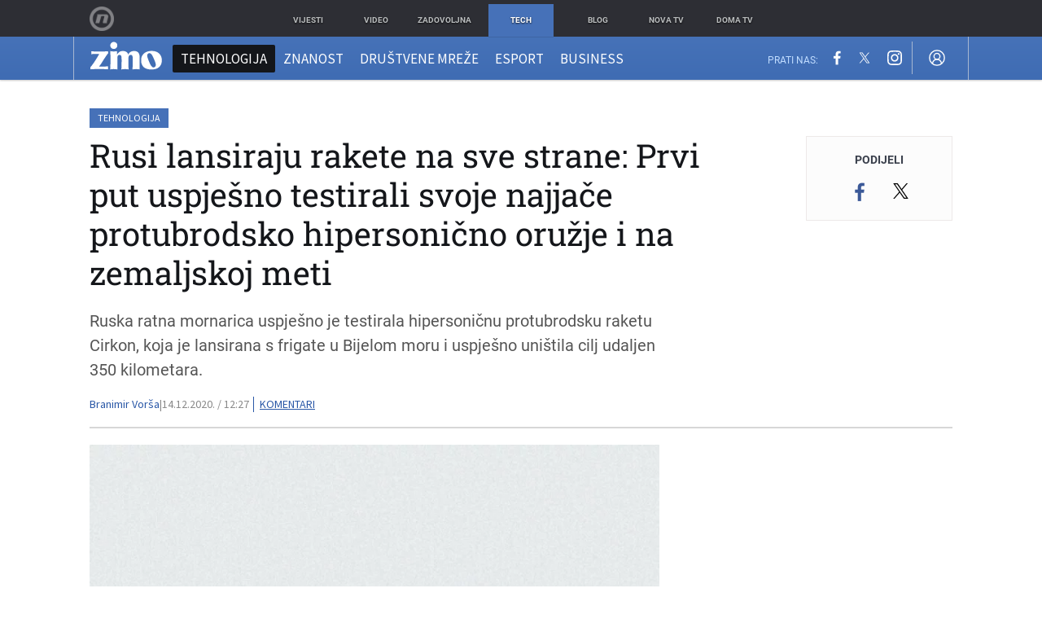

--- FILE ---
content_type: application/javascript
request_url: https://html-load.com/script/zimo.dnevnik.hr.js?hash=-1030067612
body_size: 198138
content:
// 
//# sourceMappingURL=[data-uri]
(function(){function a2H(r,H){const S=a2r();return a2H=function(p,E){p=p-0x13f;let Q=S[p];return Q;},a2H(r,H);}function a2r(){const lb=['dotomi.com','@stylistic|@historical-forms|@styleset|@character-variant|@swash|@ornaments|@annotation','loader','Blocked\x20interstial\x20slot\x20define:','gw.geoedge.be','MzZxejBtdjl0bmU3a3dyYTVpMXVqeDI4b3lmc3BjZ2xoNA==','components','runBoredpandaMonitor\x20error','mediatradecraft.com','bTByeWlxdDgzNjJwMWZhdWxqNHpnaA==','AtruleDescriptor','js-tag.zemanta.com','https://content-loader.com','__as_xhr_open_args','tokenEnd','snigel-','padding-right','})()','/f.min.js','Terminate\x20-\x20empty\x20profile','/cdn/adx/open/integration.html','MyV0CXsycmNrZnlYUl0/TksmL0ZndztUU01tbi03X2lVLg==','supports','pipeThrough','secure','getClickUrl','not','pseudo','truvidplayer.com','none|<track-list>|<auto-track-list>|subgrid\x20<line-name-list>?','matrix(\x20<number>#{6}\x20)','high','normal|text|emoji|unicode','Unknown\x20node\x20type:\x20','reduce','initMain','getParameter','auto','fmget_targets','<\x27justify-self\x27>|anchor-center','none|<length>','none|<position>#','repeat|stretch|round','normal|break-word|anywhere','in2w_key','monitoring','travle.earth','trvdp.com','cdn.optimizely.com','script_onerror','<html></html>','`\x20should\x20not\x20contain\x20a\x20prelude','repeat(\x20[<integer\x20[1,∞]>]\x20,\x20[<line-names>?\x20<track-size>]+\x20<line-names>?\x20)','document.querySelectorAll','parseFloat','feature','Document_getElementsByTagName',',\x20y:\x20','about:srcdoc','_generateSourcesContent','WebKitMediaKeys','getDetections','adsinteractive','strict','alt','firefox','Number\x20of\x20function\x20is\x20expected','orbidder.otto.de','circle|ellipse','[<\x27outline-width\x27>||<\x27outline-style\x27>||<\x27outline-color\x27>]','worldhistory.org','now','https://example.com/','data-stndz-hidden','auto|from-font|[under||[left|right]]','server','PTZhMEc+UE9vMzdudj94JjFgXTJ0','em5iZw==','a-mx.com','setInterval','balance','enabled','origin','gumgum.com','`\x20in\x20`','adsrvr.org','auto|<\x27border-style\x27>','normal|none|[<content-replacement>|<content-list>]\x20[/\x20[<string>|<counter>]+]?','timesofindia.indiatimes.com','/bq/','most-width|most-height|most-block-size|most-inline-size','videostep.com','ads-partners.coupang.com','Rule','isEncodedUrl','try-catch','snigel','$1\x20\x20\x20','[<string>|<url>]\x20[layer|layer(\x20<layer-name>\x20)]?\x20[supports(\x20[<supports-condition>|<declaration>]\x20)]?\x20<media-query-list>?','HTMLLinkElement','cyclic|numeric|alphabetic|symbolic|additive|[fixed\x20<integer>?]|[extends\x20<counter-style-name>]','cqb','dsp-service.adtarget.biz','getAttributeKeys','InE0CkozZmtaaGombHRgd0g1MFQ9J2d8KEVQW0ItUVlE','true','none|[[<dashed-ident>||<try-tactic>]|<\x27position-area\x27>]#','auto|crisp-edges|pixelated|optimizeSpeed|optimizeQuality|<-non-standard-image-rendering>','<color>{1,4}','[auto|block|swap|fallback|optional]','encodedBodySize','<\x27column-rule-width\x27>||<\x27column-rule-style\x27>||<\x27column-rule-color\x27>','lookupOffset','unrulymedia.com','scroll','none|<string>+','repeat-x|repeat-y|[repeat|space|round|no-repeat]{1,2}','RegExp_test','MG96dXBrcng2cWp3bnlnbDM0bTdpOXRoMWY4djJiZWM1','Warning:\x20set-cookie-parser\x20appears\x20to\x20have\x20been\x20called\x20on\x20a\x20request\x20object.\x20It\x20is\x20designed\x20to\x20parse\x20Set-Cookie\x20headers\x20from\x20responses,\x20not\x20Cookie\x20headers\x20from\x20requests.\x20Set\x20the\x20option\x20{silent:\x20true}\x20to\x20suppress\x20this\x20warning.','type','not\x20<style-in-parens>|<style-in-parens>\x20[[and\x20<style-in-parens>]*|[or\x20<style-in-parens>]*]','revokeObjectURL','Unexpected\x20combinator','compareByGeneratedPositionsDeflatedNoLine','adkernel.com','features','Boolean','https://ad.yieldlab.net/yp','window.top.apstag.runtime.callCqWrapper','apply','hbopenbid.pubmatic.com','auto|none|preserve-parent-color','arrayBuffer','_map','botKind','https://www.google.com','opacity','[data-ad-slot]','<grid-line>\x20[/\x20<grid-line>]{0,3}','NWY7VnQicURMQjkxJ20KfT9SNlMoWiNBYEpyMEhRbEtQKQ==','Math','data:text/html,','adshield','b3U3ZXJjdnc5bDAxeWdobmZpcDY4NWJ6eHF0YWszc2ptNA==','flat|preserve-3d','Multiplier','rotate3d(\x20<number>\x20,\x20<number>\x20,\x20<number>\x20,\x20[<angle>|<zero>]\x20)','data-meta','protectFetchInputSync\x20shouldn\x27t\x20be\x20called\x20with\x20ReadableStream','enjgioijew','[id^=\x22div-gpt-\x22]','c.appier.net','z-index','<\x27flex-shrink\x27>','setSourceContent','Unknown\x20property','_names','getEvents','then','anymind360.com','9deDWNA','/ssvast_track/v2','CAN_content','naturalHeight','window.parent._df.t','sent','Response_url','<length>\x20<length>?','marker-mid','Name\x20is\x20expected','stpd.cloud','7ViFKqJ','handlers','errorTrace','<\x27margin-left\x27>','preventDefault','MessageEvent','as-search-','<visual-box>||<length\x20[0,∞]>','XMLHttpRequest_responseText','syntax','webkitSpeechGrammar','sp_message_','connatix.com','boundingClientRect','9740792hhVLom','none|<position-area>','SharedStorageWorklet_addModule','defineProperties','economy|exact','comma','<compound-selector>#','../','selectorList','is_blocking_ads','VzB8N196fXtyb1lraFhMXiUoJy8+TnRRR2d1WlNBNHZV','Number','azUyM3RscHplcXZzMHlqaDgxb2d1YTZ3bmJyN2M5bWY0aQ==','smsonline.cloud','isVisibleNode','contain|none|auto','setPAAPIConfigForGPT','<mask-reference>#','PseudoClassSelector','eX1YV11PJkdsL0N0KXNZQjgtYkY0UgpEJ3BTRTBcdS5aUA==','gpt-nextmillenium','kueezrtb.com','ZT9gM0FVPDJaWzsJaUpFRlYnfFBhOFQ1ai0udiA6cSNIKQ==','getTime','cqh','eventSampleRatio','attributeFilter','<simple-selector>#','gptFetch','<number-percentage>{1,4}\x20fill?','3rd-party\x20xhr\x20unexpected\x20response','data-bypass-check-','issue','plugins','gpt-nextmillennium','pa-pbjs-frame','rtt','error','path','appendChild','dzFHcD4weUJgNVl0XGU0Ml1eQzNPVVhnYiBufWEnVGZxew==','auto|bullets|numbers|words|spell-out|<counter-style-name>','<line-style>','Element_classList','consumeNumber','HTMLTableSectionElement','step-start|step-end|steps(\x20<integer>\x20[,\x20<step-position>]?\x20)','<pseudo-page>+|<ident>\x20<pseudo-page>*','(\x5cs|>)','Failed\x20to\x20detect\x20gpt\x20fetch','cache_is_blocking_acceptable_ads','getOwnPropertyDescriptor','Number,\x20dimension,\x20ratio\x20or\x20identifier\x20is\x20expected','pathname','blockAdUnitPath','PseudoElementSelector','.getAdserverTargeting','[\x27~\x27|\x27|\x27|\x27^\x27|\x27$\x27|\x27*\x27]?\x20\x27=\x27','getServices','cp.edl.co.kr','NW52MWllZ3phMjY5anU4c29reTA0aDNwN3JsdGN4bWJx','[id*=\x22','<number\x20[0,1]>','HTMLAnchorElement_href','normal|[<string>\x20<number>]#','Url','start|end|center|justify|distribute','Element_setAttribute','programme-tv.net','bWFHO0ZULmUyY1l6VjolaX0pZzRicC1LVVp5PHdMCl8/','NestingSelector','static.doubleclick.net','errorTrace\x20signal\x20unexpected\x20behaviour','HTMLAnchorElement_attributionSrc','PluginArray','lookupOffsetNonSC','HTMLIFrameElement','min','-moz-calc(','prelude','combinator','AdShield\x20API\x20cmd','[<counter-name>\x20<integer>?]+|none','childElementCount','baseURI','child|young|old','eachMapping','[<url>\x20[format(\x20<string>#\x20)]?|local(\x20<family-name>\x20)]#','gpt-adapex','grayscale(\x20<number-percentage>\x20)','ensureInit','window.Notification\x20is\x20undefined','blur(\x20<length>\x20)','<declaration-value>?','thatgossip.com','HTMLMediaElement','naver','<hex-color>|<color-function>|<named-color>|<color-mix()>|transparent','Ratio','[stretch|repeat|round|space]{1,2}','Css','addConnectionHandler','color(\x20<colorspace-params>\x20[/\x20[<alpha-value>|none]]?\x20)','Date.now\x20is\x20not\x20a\x20number','<svg-length>','HTMLIFrameElement_src','event_type','active','ad_','content-box|padding-box|border-box|fill-box|stroke-box|view-box','__webdriver_script_function','adUnitPath','scorecardresearch.com',';\x20SameSite=None','<\x27width\x27>','has','localhost|dable\x5c.io','dpi','minutemedia','<ray()>|<url>|<basic-shape>','Url\x20or\x20Function\x20is\x20expected','media.net','prototype','[alternate||[over|under]]|inter-character','checkAtruleName','&url=','[contain|none|auto]{1,2}','toUTCString','visualViewport','dogdrip.net','freestar','string-token','RVlmP1JOMmF9V2JVNWVIX3xTdEpv','PerformanceEntry_name','none|non-scaling-stroke|non-scaling-size|non-rotation|fixed-position','Date.now\x20is\x20not\x20a\x20function','gpt-highfivve','add|subtract|intersect|exclude','none|blink','/translator','appier.net','intentiq.com','linear|radial','DocumentFragment_querySelectorAll','Field\x20`','Invalid\x20protect\x20url:\x20','<color-stop-length>|<color-stop-angle>','sendXHR','scaleZ(\x20[<number>|<percentage>]\x20)','andbeyond.media','AS-ENCODED-VAL','Block','N\x20is\x20expected','aswift','Unexpected\x20err\x20while\x20detecting\x20cosmetic\x20filter:\x20','HTMLAnchorElement_protocol','ad-stir.com','_skipValidation','TlhHdDU9fV1iSWtoKThUPnAtfGVXcw==','as_inventory_id','DONE','args','[none|<keyframes-name>]#','First-party\x20image\x20load\x20failed','trident','HTMLScriptElement_src','ins.adsbygoogle','ad-placeholder','<\x27height\x27>','Spaces','[AdBlockDetector]\x20Snippet\x20adblock\x20detected','none|[<number>|<percentage>]{1,3}','<\x27align-self\x27>\x20<\x27justify-self\x27>?','row|row-reverse|column|column-reverse','MSG_SYN_URG','<length-percentage>{1,4}\x20[/\x20<length-percentage>{1,4}]?','getEntriesByType','[<line-names>?\x20[<fixed-size>|<fixed-repeat>]]*\x20<line-names>?\x20<auto-repeat>\x20[<line-names>?\x20[<fixed-size>|<fixed-repeat>]]*\x20<line-names>?','as_parent','OTF5c3hlOGx1b3JuNnZwY2l3cQ==','shouldStorageWaitForTcf','encode','/getconfig/sodar','slot','BotDetector.detect\x20can\x27t\x20be\x20called\x20before\x20BotDetector.collect','pagead2.googlesyndication.com','isVisible','cmp.osano.com','document.documentElement.clientWidth,\x20clientHeight','abgroup','only','Bad\x20value\x20for\x20`','MediaQueryList','gpt-andbeyond','left|right|none|inline-start|inline-end','<header','__driver_unwrapped','normal|small-caps','getId','https://onetag-sys.com/prebid-request','Request','endpoint','bkVlSkthLjpQe0E7eDBVTCI0J1hGbXx9d2Z2elEjN1pTKA==','<div\x20class=\x22CAN_content\x22>','<clip-source>|[<basic-shape>||<geometry-box>]|none','alpha|luminance|match-source','[full-width|proportional-width]','reserved1','error\x20on\x20googletag.pubads()','data-sdk','classList','ar-yahoo-v1','onetrust-','scripts','iframe\x20negotiate:\x20onLoad,\x20elapsed:\x20','catch','element(\x20<custom-ident>\x20,\x20[first|start|last|first-except]?\x20)|element(\x20<id-selector>\x20)','<mf-plain>|<mf-boolean>|<mf-range>','HTMLMetaElement_httpEquiv','for','/sodar/sodar2','[above|below|right|left]?\x20<length>?\x20<image>?','httponly','a2AoNTl3aikie2c+c1xvNlRpQXgKTFA/cWFwdDBdLUl5ZQ==','Document_querySelector','none|mandatory|proximity','[Profile\x20Handler]','skipWs','browsiprod.com','[<ident-token>|\x27*\x27]?\x20\x27|\x27','scale3d(\x20[<number>|<percentage>]#{3}\x20)','<\x27border-top-color\x27>','yieldlove-ad-serving.net','clickiocdn.com','<number>|<angle>','outerHeight','<supports-decl>|<supports-selector-fn>',':not(','conic-gradient(\x20[from\x20<angle>]?\x20[at\x20<position>]?\x20,\x20<angular-color-stop-list>\x20)','auto|wrap|nowrap','Property','none|discard-before||discard-after||discard-inner','ad-score.com','randomUUID','onerror','iframe\x20message\x20timeout','all','larger|smaller','[pack|next]||[definite-first|ordered]','insertRule','default|menu|tooltip|sheet|none','clip-path','hostage','adsafeprotected.com','document','max(\x20<calc-sum>#\x20)','lexer','IFrame','<number>|<percentage>','xyz|xyz-d50|xyz-d65','nextState','iframe\x20message\x20timeout:\x20','func','af8d5326','encodeURIComponent','IdSelector','<\x27min-height\x27>','Unknown\x20at-rule\x20descriptor','<\x27-ms-scroll-limit-x-min\x27>\x20<\x27-ms-scroll-limit-y-min\x27>\x20<\x27-ms-scroll-limit-x-max\x27>\x20<\x27-ms-scroll-limit-y-max\x27>','rel','URL','omnitagjs.com','throw','RENDERER','captureEvents','[AdBlockDetector]\x20acceptable\x20ads\x20check\x20target\x20','start|end|center|stretch','gigacalculator.com','ports','content-box|border-box|fill-box|stroke-box|view-box','ad_unit_code','prependList','children','<hex-color>|<absolute-color-function>|<named-color>|transparent','url(\x20<string>\x20<url-modifier>*\x20)|<url-token>','walkContext','selector','O2ZlUVhcLk54PHl9MgpVOWJJU0wvNmkhWXUjQWh8Q15a','Identifier\x20is\x20expected','XMLHttpRequest_send','__prehooked','getTokenStart','dggn','givt_detected','<length>{1,2}','dimension-token','closest-side|farthest-side|closest-corner|farthest-corner|<length>|<length-percentage>{2}','sparteo.com','slotResponseReceived','-ad','getVersion','TopLevelCss','Please\x20enter\x20the\x20password','trimLeft','language','osano.com','gpt_requested_time','\x20\x20\x20\x20','Element_attributes','colon-token','class\x20extends\x20self.XMLHttpRequest','mismatchLength','contentsfeed.com','<complex-real-selector>#','<length>','CSSStyleDeclaration_setProperty','viously.com','rhino','supports(','<length-percentage>&&hanging?&&each-line?','<keyframe-block>+','<\x27align-content\x27>\x20<\x27justify-content\x27>?','cssWideKeywordsSyntax','HTMLSourceElement','[lining-nums|oldstyle-nums]','PEdjcE9JLwl6QVglNj85byByLmJtRlJpZT5Lc18pdjtWdQ==','blocking_acceptable_ads','XncgVl8xcWs2OmooImc+aSVlfEwyY0k=','image(\x20<image-tags>?\x20[<image-src>?\x20,\x20<color>?]!\x20)','<urange>#','Hex\x20or\x20identifier\x20is\x20expected','SharedStorageWorklet','\x20or\x20hex\x20digit','cmVzZXJ2ZWQy','cache','isInRootIframe','logs','minmax(\x20[<length-percentage>|min-content|max-content|auto]\x20,\x20[<length-percentage>|<flex>|min-content|max-content|auto]\x20)','adUnits','scale(\x20[<number>|<percentage>]#{1,2}\x20)','__replaced','yieldlove.com','navigator.plugins\x20is\x20undefined','[[left|center|right|top|bottom|<length-percentage>]|[left|center|right|<length-percentage>]\x20[top|center|bottom|<length-percentage>]|[center|[left|right]\x20<length-percentage>?]&&[center|[top|bottom]\x20<length-percentage>?]]','requestTimestamp','_as_prehooked_functions','position','consumeUntilLeftCurlyBracket','createList','applyRatio','scanNumber','.setTargetingForGPTAsync','disallowEmpty','eVw2WmcxcW1ea3pjJ3woWWlvUiI+Rgo=','<combinator>?\x20<complex-real-selector>','set-cookie-parser\x20encountered\x20an\x20error\x20while\x20decoding\x20a\x20cookie\x20with\x20value\x20\x27','gamezop.com','\x20used\x20broken\x20syntax\x20definition\x20','argument\x20name\x20is\x20invalid','not_blocking_ads','gcprivacy.com','auto|<time>','https://consent.programme-tv.net','/negotiate/v2/image?width=',';\x20Priority=Low','https://fb.html-load.com','none|[weight||style||small-caps||position]','Failed\x20to\x20detect\x20bot:\x20botd\x20timeout','Document_querySelectorAll','Navigator','Dimension','uBO:','domain\x20switched','MSG_SYN','<\x27margin-bottom\x27>','ad_unit_path','rng','limit_memory_filter','tel:','dyv1bugovvq1g.cloudfront.net',':after','raptive','hotjar.com','reset','radial-gradient(\x20[<ending-shape>||<size>]?\x20[at\x20<position>]?\x20,\x20<color-stop-list>\x20)','replace','pubmatic.com','okNetworkStatusCodes','encodeURI','ReadableStream','360yield.com','<\x27border-image-source\x27>||<\x27border-image-slice\x27>\x20[/\x20<\x27border-image-width\x27>|/\x20<\x27border-image-width\x27>?\x20/\x20<\x27border-image-outset\x27>]?||<\x27border-image-repeat\x27>','port2','<\x27animation-duration\x27>||<easing-function>||<\x27animation-delay\x27>||<single-animation-iteration-count>||<single-animation-direction>||<single-animation-fill-mode>||<single-animation-play-state>||[none|<keyframes-name>]||<single-animation-timeline>','Window_fetch','EventTarget_addEventListener','stroke','clickio.com','umogames.com','setImmediate','nexx360.io','enableInNonAdBlock','ancestorOrigins','protectHtml','onLine','consents','https://imasdk.googleapis.com','aXRoYw==','bWpiMGZldTZseng3a3FoZ29wNGF0ODMxYzkyeXdpcjVu','/detect/script-block/script-blocked-checker','<mf-name>\x20[\x27<\x27|\x27>\x27]?\x20\x27=\x27?\x20<mf-value>|<mf-value>\x20[\x27<\x27|\x27>\x27]?\x20\x27=\x27?\x20<mf-name>|<mf-value>\x20\x27<\x27\x20\x27=\x27?\x20<mf-name>\x20\x27<\x27\x20\x27=\x27?\x20<mf-value>|<mf-value>\x20\x27>\x27\x20\x27=\x27?\x20<mf-name>\x20\x27>\x27\x20\x27=\x27?\x20<mf-value>','findAllFragments','abs','male|female|neutral','adwallpaper','avt','innerWidth','/prebid.js','matrix3d(\x20<number>#{16}\x20)','HTMLElement_style','refinery89.com','isNaN','confirm','dWwyb3cwMWo5enE1OG1mazRjdjM3YWJzeWlndGVoNnhu','HTMLStyleElement_insertBefore','request_id','Terminate\x20-\x20not\x20active','/analytics?host=','Must\x20be\x20between\x200\x20and\x2063:\x20','http://','data-target','matchDeclaration','richaudience.com','auto|normal|stretch|<baseline-position>|<overflow-position>?\x20[<self-position>|left|right]','simpli.fi','pagead/js/dv3.js','{-token','finally','eof','unprotect','Element_outerHTML','window.top.confiant.services().onASTAdLoad','top','fromCodePoint','linear|<cubic-bezier-timing-function>|<step-timing-function>','none|[<shape-box>||<basic-shape>]|<image>','vmin','[historical-ligatures|no-historical-ligatures]','players','contains','[data-ad-name]','placeholder-slot','miter|round|bevel','contents|none','performance_gpt_ad_rendered','atob','Y3J4bWpmN3loZ3Q2bzNwOGwwOWl2','name','<\x27max-height\x27>','<single-animation-timeline>#','fields','device-cmyk(\x20<number>#{4}\x20)','YmphM3prZnZxbHRndTVzdzY3OG4=','ltr|rtl','yieldmo.com','insert','additionalAdsBait','autobild.de','adnxs.net','getElementsByClassName','<single-animation-fill-mode>#','spawn','equals','last','getProperty','otSDKStub','https://pagead2.googlesyndication.com/gampad/ads','initLogUploadHandler','<custom-ident>','set','`\x20for\x20`visit`\x20option\x20(should\x20be:\x20','_grecaptcha_ready','scrollX,Y','browserKind','AdShield\x20API','container','break','tokenStart','3rd-party\x20xhr\x20error','invalid\x20protect-id\x20key:\x20','createSingleNodeList','fundingchoicesmessages.google.com','<\x27-ms-content-zoom-snap-type\x27>||<\x27-ms-content-zoom-snap-points\x27>','adjust.com','ad\x5c.doubleclick\x5c.net|static\x5c.dable\x5c.io','adjacket','webGL','eventName','ads_','aditude','child-0','memory','advertiserId','MessageEvent_source','attributionSrc','country','idRegex','nextNonWsCode','selector(\x20<complex-selector>\x20)','skipUntilBalanced','enc_prev_ius','admanmedia.com','getLocationRange','lvw','https://mp.4dex.io/prebid','data-src','AccentColor|AccentColorText|ActiveText|ButtonBorder|ButtonFace|ButtonText|Canvas|CanvasText|Field|FieldText|GrayText|Highlight|HighlightText|LinkText|Mark|MarkText|SelectedItem|SelectedItemText|VisitedText','HTMLLinkElement_href','Document_referrer','localStorage','none|element|text','Neither\x20`enter`\x20nor\x20`leave`\x20walker\x20handler\x20is\x20set\x20or\x20both\x20aren\x27t\x20a\x20function','normal|light|dark|<palette-identifier>','<style-condition>|<style-feature>','num','translateX(\x20<length-percentage>\x20)','requestIdleCallback','consentmanager.net','XXX','rubiconproject.com','ds.uncn.jp','Timed\x20out\x20waiting\x20for\x20consent\x20readiness','openxcdn.net','electron','generatedColumn','gpt-minutemedia','Combinator','djlhcHlpazYyMzBqNW1sN244YnVxcmYxemdzY2V3eHQ0','Unknown\x20at-rule','atmedia.hu','skip','/recaptcha/api2/aframe','before','microad.jp','HTMLVideoElement','[class^=\x22div-gpt-ad\x22]','auto|<animateable-feature>#','doubleclick\x5c.net','getDomId','casalemedia.com','dbm_d','Nm03a3dlM3Fhb2h1NWc0Yno4aQ==','https://img-load.com','Element_removeAttribute','VENDOR','<\x27margin-block\x27>','bot','margin-left','pluginsArray','enableInAdBlock','directives','nn_','as_apply','<xyz-space>\x20[<number>|<percentage>|none]{3}','tokenType','EventTarget_removeEventListener','adunit','term','textAd','distinctiveProps','createDescriptor','getElementsByTagName','didomi-','_Selenium_IDE_Recorder','<relative-real-selector>#','adsbygoogle','filter,\x20pointer-events','https://ghb.adtelligent.com/v2/auction/','adlib','TBL','.setPAAPIConfigForGPT','minutemedia-prebid.com','normal|allow-discrete','normal||[size|inline-size]','relative','blob:','<\x27min-block-size\x27>','gpt-enliple','stringify','x:\x20','marphezis.com','localeCompare','default|none','ignore|stretch-to-fit','light-dark(\x20<color>\x20,\x20<color>\x20)','Comment','toLowerCase','DOMParser','reverse','<color>&&<color-stop-angle>?','Advertisement','\x20>\x20','ad01','handleEvent','normal|<baseline-position>|<content-distribution>|<overflow-position>?\x20<content-position>','capture','addType_','rgb(\x20<percentage>{3}\x20[/\x20<alpha-value>]?\x20)|rgb(\x20<number>{3}\x20[/\x20<alpha-value>]?\x20)|rgb(\x20<percentage>#{3}\x20,\x20<alpha-value>?\x20)|rgb(\x20<number>#{3}\x20,\x20<alpha-value>?\x20)','sync.search.spotxchange.com','publisherId','azk2WUsodi8mSUNtR0IJNWJ6YT9IY1BfMVcgcVJvQS49Cg==','escape','<feature-value-block>+','matches','no-cors','KHIlOTZqVks3e2tQCWdEaE9jRnMnMTtNIkl1UVoveXFB','idFilter','indexOf','<script>','<single-animation>#','race','onetag-sys.com','appsflyer.com','ric','fetchLater','[[left|center|right|span-left|span-right|x-start|x-end|span-x-start|span-x-end|x-self-start|x-self-end|span-x-self-start|span-x-self-end|span-all]||[top|center|bottom|span-top|span-bottom|y-start|y-end|span-y-start|span-y-end|y-self-start|y-self-end|span-y-self-start|span-y-self-end|span-all]|[block-start|center|block-end|span-block-start|span-block-end|span-all]||[inline-start|center|inline-end|span-inline-start|span-inline-end|span-all]|[self-block-start|self-block-end|span-self-block-start|span-self-block-end|span-all]||[self-inline-start|self-inline-end|span-self-inline-start|span-self-inline-end|span-all]|[start|center|end|span-start|span-end|span-all]{1,2}|[self-start|center|self-end|span-self-start|span-self-end|span-all]{1,2}]','Window_open','flip-block||flip-inline||flip-start','aTtVaidbPHciRFQwbFpMZ1M4ZiNoeHNNVn10eTpFLSlg','<angle>|<percentage>','w2g',':before','<html><head><script\x20src=\x22','<\x27border-width\x27>','<\x27align-self\x27>|anchor-center','isFirefox','matchAtrulePrelude','unsortedForEach','arguments','detect','<-webkit-gradient()>|<-legacy-linear-gradient>|<-legacy-repeating-linear-gradient>|<-legacy-radial-gradient>|<-legacy-repeating-radial-gradient>','_ad','<outline-radius>','gpt-publisher','WwllJjVCXlc+MCMKcmJxSTd9LUF8Yw==','infinite|<number>','counters(\x20<counter-name>\x20,\x20<string>\x20,\x20<counter-style>?\x20)','HTMLIFrameElement_contentDocument','stack','VHNwektcVnZMMzkpOlBSYTh4Oy51ZyhgdD93XTZDT2ZGMQ==','Script','<length>|<percentage>','appiersig.com','appendList','cpmstar.com','window.as_location','test/view/passed','adpushup','return','__webdriverFunc','e|pi|infinity|-infinity|NaN','auto|<length-percentage>','recovery_adm_gpt_request','onabort','hooked','<length>|<percentage>|auto','unknown','Document_URL','start|end|center|justify|distribute|stretch','(\x20<media-condition>\x20)|<media-feature>|<general-enclosed>','N3VpbDVhM2d4YnJwdHZqZXltbzRjMDl3cXpzNjgybmYx','SupportsDeclaration','.get','hooking\x20started\x20without\x20preframe\x20hooking','atob-btoa','__tcfapi','webkitResolveLocalFileSystemURL','[auto|<length-percentage>]{1,4}','window.parent.document.domain;','gstatic.com','clamp(\x20<calc-sum>#{3}\x20)','<page-margin-box-type>\x20\x27{\x27\x20<declaration-list>\x20\x27}\x27','properties','<id-selector>|<class-selector>|<attribute-selector>|<pseudo-class-selector>','getName','<empty\x20string>','terms','search','Invalid\x20URL:\x20','fraudSensorParams','NodeList','repeating-conic-gradient(\x20[from\x20<angle>]?\x20[at\x20<position>]?\x20,\x20<angular-color-stop-list>\x20)','toPrimitive','idSubstring','ab43d8d5','languages','selenium','originalPositionFor','/\x5cr\x5cn/g','isElementDisplayNoneImportant','negotiate_fail','ads.blogherads.com','<\x27-ms-content-zoom-limit-min\x27>\x20<\x27-ms-content-zoom-limit-max\x27>','isElementVisibilityHidden','none|[crop||cross]','char\x20must\x20be\x20length\x201','translate3d(\x20<length-percentage>\x20,\x20<length-percentage>\x20,\x20<length>\x20)','[diagonal-fractions|stacked-fractions]','Active\x20auto\x20recovery:\x20index\x20','svmin','HTMLAnchorElement_origin','document.classList.remove\x20not\x20work','backgroundImage','content-visibility','_sources','HTMLVideoElement_poster','[proportional-nums|tabular-nums]','M2Jwa2ltZnZ4ZTcxNm56b3lydzBxNTI=','awesomium','/pagead/gen_204?',',\x20elapsed:\x20','cWJ1dw==','/negotiate/v4/fetch?passcode=','onEvent','gpt-firstimpression','window.PluginArray\x20is\x20undefined','blur','BotdError','as_json_modifier','none|in-flow|all','include','text','<integer>&&<symbol>','forEachToken','cnlwYQ==','Performance.network','edge','adshield-loaded','sdk','requestAnimationFrame','eventStatus','append','3rd-party\x20xhr\x20abort','<\x27background-color\x27>||<bg-image>||<bg-position>\x20[/\x20<bg-size>]?||<repeat-style>||<attachment>||<box>||<box>','webkitTemporaryStorage','CDO','releaseCursor','Invalid\x20reserved\x20state:\x20','aXZtc2xyNDhhY2Uzem9rZ3h0MTBiNnA=','base','toArray','<position>','https://ap.lijit.com/rtb/bid','adtrafficquality.google','MSG_ACK','UNKNOWN','Counter','auto|none|text|all','document.getElementsByTagName','auto|none|antialiased|subpixel-antialiased','[visible|hidden|clip|scroll|auto]{1,2}|<-non-standard-overflow>','/negotiate/v3/xhr?passcode=','Apple','ads-','navigator.productSub\x20is\x20undefined','Condition\x20is\x20expected','stndz-','<\x27border-style\x27>','cqi','canvas','attr(\x20<attr-name>\x20<type-or-unit>?\x20[,\x20<attr-fallback>]?\x20)','aXJycg==','units','admost.com','socdm.com','inline-block|inline-list-item|inline-table|inline-flex|inline-grid','<ident>\x20[\x27.\x27\x20<ident>]*','http://localhost','clone','none|auto|<percentage>','optable.co','Firefox/','reserved2Output','static|relative|absolute|sticky|fixed|-webkit-sticky','/favicon.ico?','as_','ing','none|<dashed-ident>#','option\x20expires\x20is\x20invalid','DocumentFragment_querySelector','cef','pubads','[AdBlockDetector]\x20Cosmetic\x20adblock\x20detected','head','/runner.html','createElement','$cdc_asdjflasutopfhvcZLmcf',';\x20Secure','layer(\x20<layer-name>\x20)','clearInterval','91d63f52','Function\x20name\x20must\x20be\x20`url`','display\x20none','protectUrlContext','<mf-name>','sectionChange','Failed\x20to\x20load\x20profile:\x20','CDO-token','aweber.com','unset','<complex-real-selector-list>','ADM\x20(','imasdk.googleapis.com','splice','nearest|up|down|to-zero','ot-','normal|reset|<number>|<percentage>','<mask-layer>#','JSON_stringify','transparent|aliceblue|antiquewhite|aqua|aquamarine|azure|beige|bisque|black|blanchedalmond|blue|blueviolet|brown|burlywood|cadetblue|chartreuse|chocolate|coral|cornflowerblue|cornsilk|crimson|cyan|darkblue|darkcyan|darkgoldenrod|darkgray|darkgreen|darkgrey|darkkhaki|darkmagenta|darkolivegreen|darkorange|darkorchid|darkred|darksalmon|darkseagreen|darkslateblue|darkslategray|darkslategrey|darkturquoise|darkviolet|deeppink|deepskyblue|dimgray|dimgrey|dodgerblue|firebrick|floralwhite|forestgreen|fuchsia|gainsboro|ghostwhite|gold|goldenrod|gray|green|greenyellow|grey|honeydew|hotpink|indianred|indigo|ivory|khaki|lavender|lavenderblush|lawngreen|lemonchiffon|lightblue|lightcoral|lightcyan|lightgoldenrodyellow|lightgray|lightgreen|lightgrey|lightpink|lightsalmon|lightseagreen|lightskyblue|lightslategray|lightslategrey|lightsteelblue|lightyellow|lime|limegreen|linen|magenta|maroon|mediumaquamarine|mediumblue|mediumorchid|mediumpurple|mediumseagreen|mediumslateblue|mediumspringgreen|mediumturquoise|mediumvioletred|midnightblue|mintcream|mistyrose|moccasin|navajowhite|navy|oldlace|olive|olivedrab|orange|orangered|orchid|palegoldenrod|palegreen|paleturquoise|palevioletred|papayawhip|peachpuff|peru|pink|plum|powderblue|purple|rebeccapurple|red|rosybrown|royalblue|saddlebrown|salmon|sandybrown|seagreen|seashell|sienna|silver|skyblue|slateblue|slategray|slategrey|snow|springgreen|steelblue|tan|teal|thistle|tomato|turquoise|violet|wheat|white|whitesmoke|yellow|yellowgreen','permutive.com','Unexpected\x20input','getTargetingKeys','requestNonPersonalizedAds','consumeUntilLeftCurlyBracketOrSemicolon','last_processed_rules_count','cos(\x20<calc-sum>\x20)','base64\x20failed','isInAdIframe',';\x20Priority=Medium','banner-ad','data-cmp-ab','insertBefore','flow|flow-root|table|flex|grid|ruby','data-empty-src','</div>','reference','none|path(\x20<string>\x20)','eDxbeWtZJTEtc0s5X0MwUmFqIzhPTGxdL0h3aHFGVQkz','<angle>|[[left-side|far-left|left|center-left|center|center-right|right|far-right|right-side]||behind]|leftwards|rightwards','[data-ad-client]','ms,\x20fetchElapsed:\x20','auto|<custom-ident>','Headers','StyleSheet','N3k6eDIxOF1VI05DfW5XYU1Te0w=','/widgets.html','6d29821e','window.process\x20is','creativecdn.com','\x22],[class*=\x22','keys','def','sascdn.com','next','bp_','httpOnly','stats.wp.com','adngin-','https://static.criteo.net/js/ld/publishertag.prebid.js','none|[objects||[spaces|[leading-spaces||trailing-spaces]]||edges||box-decoration]','getSizes','<grid-line>\x20[/\x20<grid-line>]?','HyphenMinus\x20is\x20expected','d2VneWpwenV4MzhxMmE5dm1pZm90','can\x27t\x20access\x20user-agent','setProperty','thebrighttag.com','\x27,\x20\x27*\x27)</script>','<\x27margin-block-start\x27>','link[rel=\x22icon\x22]','priority','<\x27opacity\x27>','SelectorList','prependData','serviceName','Node_baseURI','safari/firefox\x20src\x20fetch\x20error','que','<\x27margin-right\x27>','alphaStr','UWpeIE5DVXY1NGxlIlZNbV8zMEdM','HTMLImageElement_src','generic(\x20kai\x20)|generic(\x20fangsong\x20)|generic(\x20nastaliq\x20)','[getDecodedLocation]\x20failed\x20to\x20find\x20decoded\x20location','<\x27column-width\x27>||<\x27column-count\x27>','Expect\x20`','Comma','sort','static.criteo.net','<masking-mode>#','ssmas','WebGLRenderingContext\x20is\x20null','first-id.fr','<declaration>','none|<image>','replaceAll','delay','Function_toString','numeric-only|allow-keywords','Tig5fCEvX1JEdjZRKSI4P0wjaFdscjs=','<single-transition>#','normal|[<number>\x20<integer>?]','iframe\x20msg\x20err:\x20','hwb(\x20[<hue>|none]\x20[<percentage>|none]\x20[<percentage>|none]\x20[/\x20[<alpha-value>|none]]?\x20)','prebid','host','inmobi.com','AdShield\x20API\x20cmd.push\x20result','ABCDEFGHIJKLMNOPQRSTUVWXYZabcdefghijklmnopqrstuvwxyz0123456789+/','sourceRoot','hasOwnProperty','proper.io','\x27:\x27\x20<ident-token>|\x27:\x27\x20<function-token>\x20<any-value>\x20\x27)\x27','<bg-image>||<bg-position>\x20[/\x20<bg-size>]?||<repeat-style>||<attachment>||<box>||<box>','[[<url>\x20[<x>\x20<y>]?\x20,]*\x20[auto|default|none|context-menu|help|pointer|progress|wait|cell|crosshair|text|vertical-text|alias|copy|move|no-drop|not-allowed|e-resize|n-resize|ne-resize|nw-resize|s-resize|se-resize|sw-resize|w-resize|ew-resize|ns-resize|nesw-resize|nwse-resize|col-resize|row-resize|all-scroll|zoom-in|zoom-out|grab|grabbing|hand|-webkit-grab|-webkit-grabbing|-webkit-zoom-in|-webkit-zoom-out|-moz-grab|-moz-grabbing|-moz-zoom-in|-moz-zoom-out]]','mustExcludeStrings','signalStatus','allow-scripts','MatchGraph','element','Brackets','\x27[\x27\x20<wq-name>\x20\x27]\x27|\x27[\x27\x20<wq-name>\x20<attr-matcher>\x20[<string-token>|<ident-token>]\x20<attr-modifier>?\x20\x27]\x27','<outline-radius>{1,4}\x20[/\x20<outline-radius>{1,4}]?','https://report.ad-shield.cc/','cancelAnimationFrame','x-frame-width','/negotiate/v4/xhr?passcode=','hashchange','[<length-percentage>|left|center|right|top|bottom]|[[<length-percentage>|left|center|right]&&[<length-percentage>|top|center|bottom]]\x20<length>?','self',';\x20Expires=','target=\x22_top\x22','unsafe|safe','isVisibleContent','kobe-journal.com','bored_panda_script_block_check','<\x27align-items\x27>\x20<\x27justify-items\x27>?','MSG_ACK_VISIBLE','document.createElement','filter','match.rundsp.com','callPhantom','bWlsYmAjM0JhcV07RFRWP2UuPCAmYw==','isVisibleDocument','Terminate\x20-\x20profile\x20not\x20found','\x20is\x20expected','charCode','none|manual|auto','ui-serif|ui-sans-serif|ui-monospace|ui-rounded','normal|none|[<common-lig-values>||<discretionary-lig-values>||<historical-lig-values>||<contextual-alt-values>]','naturalWidth','start|end|left|right|center|justify|match-parent','mismatchOffset','Enum','is_brave','html:not(:has(>\x20head\x20>\x20style:only-child:contains(width:399px;height:411px)))','dmJybDRzN3U5ZjhuejVqcHFpMG13dGU2Y3loYWcxM294','googlesyndication.com','<any-value>','focus/','/negotiate/css','TypeSelector','script','nextSibling','MozAppearance','skewY(\x20[<angle>|<zero>]\x20)','HTML','Negotiate\x20sync\x20vital\x20failed:\x20','this.href=\x27https://paid.outbrain.com/network/redir','Matching\x20for\x20a\x20tree\x20with\x20var()\x20is\x20not\x20supported','get-computed-style','yandex.com','auth','unshift','partitioned','as_logs','VGhlcmUgd2FzIGEgcHJvYmxlbSBsb2FkaW5nIHRoZSBwYWdlLiBQbGVhc2UgY2xpY2sgT0sgdG8gbGVhcm4gbW9yZS4=','none|<length-percentage>|min-content|max-content|fit-content|fit-content(\x20<length-percentage>\x20)|stretch|<-non-standard-size>','[from-image||<resolution>]&&snap?','computeSourceURL','none|<custom-ident>','generate','repeat(\x20[auto-fill|auto-fit]\x20,\x20[<line-names>?\x20<fixed-size>]+\x20<line-names>?\x20)','isArray','https://googleads.g.doubleclick.net/pagead/ads','[Bot]\x20bot\x20detected,\x20botKind=','replaceChild','normal|multiply|screen|overlay|darken|lighten|color-dodge|color-burn|hard-light|soft-light|difference|exclusion|hue|saturation|color|luminosity','done','[restore-rejections]\x20restoreDeferredRejections__adblock','(function(){','article','image-set(\x20<image-set-option>#\x20)','findIndex','always|auto|avoid','<frequency>|<percentage>','atrulePrelude','\x20|\x20','redirected','none|<filter-function-list>',';\x20Partitioned','Y3E5ODM0a2h3czJ0cmFnajdmbG55bXU=','functionBind','[<url>|url-prefix(\x20<string>\x20)|domain(\x20<string>\x20)|media-document(\x20<string>\x20)|regexp(\x20<string>\x20)]#','as-event-handler-added','opacity(\x20[<number-percentage>]\x20)','circle(\x20[<shape-radius>]?\x20[at\x20<position>]?\x20)','boredpanda.com','fGAJJ1JxajZDTldIXUk4c3g3dTNm','.gamezop.com','webgl','data-empty-class','decodeURI','HTMLTableCaptionElement','div#contents','object','innerHeight','window.top._df.t','shouldNegotiateAds','getAtrule','Percentage','\x27.\x20Set\x20options.decodeValues\x20to\x20false\x20to\x20disable\x20this\x20feature.','cust_params','8573741755808484570000','normal|stretch|<baseline-position>|[<overflow-position>?\x20<self-position>]','googletagmanager.com','Intl','sharethrough.com','enliple','parseValue','adscale.de','space-between|space-around|space-evenly|stretch','reserved1Input','normal|[<east-asian-variant-values>||<east-asian-width-values>||ruby]','alert','data-skip-protect-name','start|middle|end','Combinator\x20is\x20expected','nightmare','<\x27top\x27>','<integer>','QjggL1k5b11WSENfcDN5dApoVE9OaTVxNklHLXI9Mmcl','systemLanguage',';\x20HttpOnly','height:\x20\x20\x20\x20250px;\x20position:\x20sticky;\x20top:\x2020px;\x20display:\x20block;\x20margin-top:\x2020px;\x20margin-right:\x2010px;','xhr','config','none|<offset-path>||<coord-box>','__webdriver_evaluate','<div\x20class=\x22CAN_ad\x22>','https://consent.cesoirtv.com','snigelweb.com','Delim\x20\x22','httpEquiv','view(\x20[<axis>||<\x27view-timeline-inset\x27>]?\x20)','scope','Node','\x27:\x27\x20[before|after|first-line|first-letter]','googletagservices.com','bliink.io','comment-token','failed','media','isElementDisplayNone','playwire.com','Node_textContent','Node_insertBefore','https://t.visx.net/ul_cb/hb_post','inside|outside|top|left|right|bottom|start|end|self-start|self-end|<percentage>|center','<\x27left\x27>','<length-percentage>|<flex>|min-content|max-content|auto','esp.rtbhouse.com','\x22<\x22,\x20\x22>\x22,\x20\x22=\x22\x20or\x20\x22)\x22','fetch','tpc.googlesyndication.com','Failed\x20to\x20detect\x20bot:','skip-node','normal|pre|nowrap|pre-wrap|pre-line|break-spaces|[<\x27white-space-collapse\x27>||<\x27text-wrap\x27>||<\x27white-space-trim\x27>]','/health-check','google_ads','is_ads_blocked','safari/firefox\x20iframe\x20timeout','matchType','czN6Ym85YWhnZjdsazV5MGN1bXJwcW53eDZpNGpldnQy','navigator.mimeTypes\x20is\x20undefined','[<display-outside>||<display-inside>]|<display-listitem>|<display-internal>|<display-box>|<display-legacy>|<-non-standard-display>','computed','iu_parts','undefined','api.rlcdn.com','params','jkl','Bad\x20syntax','hooked_page','normal|<percentage>','MSG_ACK_INVISIBLE','mixed|upright|sideways',',\x20height:\x20','a-mo.net','urlFilter','tail','any','<integer>|auto','layer','`\x20is\x20missed','string|color|url|integer|number|length|angle|time|frequency|cap|ch|em|ex|ic|lh|rlh|rem|vb|vi|vw|vh|vmin|vmax|mm|Q|cm|in|pt|pc|px|deg|grad|rad|turn|ms|s|Hz|kHz|%','[first|last]?\x20baseline','expression','/cou/api_reco.php','5ab43d8d','opt/','Maximum\x20iteration\x20number\x20exceeded\x20(please\x20fill\x20an\x20issue\x20on\x20https://github.com/csstree/csstree/issues)','log.pinterest.com','MediaSettingsRange','always|[anchors-valid||anchors-visible||no-overflow]','hardwareConcurrency','innerHTML','HTMLSourceElement_src','compareByGeneratedPositionsInflated','ops','<position>#','groups','/pagead/drt/ui','__$webdriverAsyncExecutor','auto|from-font|<length>|<percentage>','parseWithFallback','send','CSSStyleSheet_insertRule','innerText','recovery','reduceRight','<single-animation-direction>#','gpt-ima-adshield','https://tlx.3lift.com/header/auction','str','fuse','_validateMapping','\x20is\x20not\x20a\x20constructor\x20or\x20null','Element_tagName','[<declaration>?\x20\x27;\x27]*\x20<declaration>?','blocked','none|<color>|<url>\x20[none|<color>]?|context-fill|context-stroke','rotate(\x20[<angle>|<zero>]\x20)','Proxy','optimize-contrast|-moz-crisp-edges|-o-crisp-edges|-webkit-optimize-contrast','nowrap|wrap|wrap-reverse','ima://','cs.lkqd.net','osano-','\x20requestBids.before\x20hook:\x20','adfarm1.adition.com','<length>{1,4}','div[aria-label=\x22Ads\x22]','<number-one-or-greater>','parentNode','<generic>','https://ssb-global.smartadserver.com/api/bid','option\x20path\x20is\x20invalid','Negotiate\x20async\x20ads\x20failed:\x20','options','auto|after','728px','add','ChromeDriverw','addIframeVisibilityCheckHandler','<ident>','document.documentElement\x20is\x20undefined','ContentWindow\x20not\x20found','normal|none|[<common-lig-values>||<discretionary-lig-values>||<historical-lig-values>||<contextual-alt-values>||stylistic(\x20<feature-value-name>\x20)||historical-forms||styleset(\x20<feature-value-name>#\x20)||character-variant(\x20<feature-value-name>#\x20)||swash(\x20<feature-value-name>\x20)||ornaments(\x20<feature-value-name>\x20)||annotation(\x20<feature-value-name>\x20)||[small-caps|all-small-caps|petite-caps|all-petite-caps|unicase|titling-caps]||<numeric-figure-values>||<numeric-spacing-values>||<numeric-fraction-values>||ordinal||slashed-zero||<east-asian-variant-values>||<east-asian-width-values>||ruby]','Element_querySelectorAll','renderer','https://html-load.cc','mozInnerScreenX','HTMLTableRowElement','none|repeat(\x20<length-percentage>\x20)','toJSON','no-limit|<integer>','max-age','<span\x20id=\x22banner-','auto|never|always|<absolute-size>|<length>','[auto|<length-percentage>]{1,2}','bml1ZTh0bXlhY2ozbDkxcTY1Znhid3pydjdwbzJnazQw','walk','jump-start|jump-end|jump-none|jump-both|start|end',',\x20fetch:\x20','getOutOfPage','create','split','visible','ReadableStream\x20is\x20not\x20supported\x20in\x20fetchLater','JSON','<ns-prefix>?\x20<ident-token>','body\x20>\x20div\x20>\x20span\x20>\x20div','defer','welt.de','sepia(\x20<number-percentage>\x20)','closest-side|closest-corner|farthest-side|farthest-corner|contain|cover','pubkey','sourceContentFor','rotateZ(\x20[<angle>|<zero>]\x20)','block|inline|run-in','getBoundingClientRect','\x27progid:\x27\x20[<ident-token>\x20\x27.\x27]*\x20[<ident-token>|<function-token>\x20<any-value>?\x20)]','divId','Failed\x20to\x20load\x203rd-party\x20image:\x20','about:','Document','https://t.html-load.com','document\x20-\x20link\x20element','parseAtrulePrelude','banner-','<\x27border-top-color\x27>{1,2}','e-planning.net','isPropagationStoppedImmediate','<repeat-style>#','getCategoryExclusions','Selector\x20is\x20expected','c3hwMlc5IC0zT25TJjdIPXJWNEQ7VFthdyFdTUFJL31MbA==','redir','general-enclosed','presage.io','<color-base>|currentColor|<system-color>|<device-cmyk()>|<light-dark()>|<-non-standard-color>','addMapping','data-freestar-ad','<!--','getNode','Element_setAttributeNS','\x20node\x20type','find','Mismatch','<legacy-device-cmyk-syntax>|<modern-device-cmyk-syntax>','MAIN','\x22:\x22,\x20','prevUntil','`,\x20expected\x20`','intervalId','option\x20domain\x20is\x20invalid','\x20is\x20blocked','advertisement-holder','protectedHeader','cloudfront.net','normal|always','horizontal|vertical|inline-axis|block-axis|inherit','ident-token','adpushup.com','auto|optimizeSpeed|crispEdges|geometricPrecision','googlesyndication\x5c.com','setItem','removeEventListener','[auto?\x20[none|<length>]]{1,2}','go.affec.tv','auto|loose|normal|strict|anywhere','1.9.1','custom','ad.gt','ad.as.amanad.adtdp.com','srgb|srgb-linear|display-p3|a98-rgb|prophoto-rgb|rec2020','{\x22type\x22:\x20\x22tag\x22,\x20\x22marshalled\x22:\x20\x22<html></html>\x22}','c204ZmtocndhOTR5MGV1cGoybnEx','normal|<content-distribution>|<overflow-position>?\x20[<content-position>|left|right]','dmtkcw==','title\x20(english\x20only)','adblock_fingerprint','start\x20prebid\x20request\x20bidsBackHandler\x20for\x20','show|hide','sin(\x20<calc-sum>\x20)','eval(atob(\x27',')-token','isSafari','ads.linkedin.com','Unknown\x20field\x20`','SyntaxMatchError','Too\x20many\x20hex\x20digits','XMLHttpRequest.onreadystatechange','(\x20<style-condition>\x20)|(\x20<style-feature>\x20)|<general-enclosed>','adroll.com','none|<filter-function-list>|<-ms-filter-function-list>','dVY2fSlRJz9Ee1NlQU1YNDtFZg==','<font-weight-absolute>{1,2}','adshield-native','once','Destroying\x20blocked\x20slots\x20:\x20','limit','\x22\x20is\x20not\x20in\x20the\x20set.','serverbid.com','addEventListener','__webdriver_unwrapped','Function.prototype.bind\x20is\x20undefined','fastclick.net','gpt-anymind','gpt_limited','<time>#','data-ignore','<custom-ident>\x20:\x20<integer>+\x20;','<percentage>?&&<image>','Unknown\x20type:\x20','adingo.jp','browserEngineKind','start','code','Profile','Terminate\x20-\x20non-auto-recovery','<mask-reference>||<position>\x20[/\x20<bg-size>]?||<repeat-style>||<geometry-box>||[<geometry-box>|no-clip]||<compositing-operator>||<masking-mode>','prev','findDeclarationValueFragments','body\x20>\x20a\x20>\x20div\x20>\x20div\x20>\x20img','auto|smooth','scroll(\x20[<axis>||<scroller>]?\x20)','max-width','openx.net','closest','<length>{1,2}|auto|[<page-size>||[portrait|landscape]]','HTMLIFrameElement_contentWindow','https://s.html-load.com','write','isNameCharCode','\x0a\x20\x20syntax:\x20','even','window.external\x20is\x20undefined','onload','<!DOCTYPE\x20html>','elem','[none|<dashed-ident>]#','inventories_key','__selenium_unwrapped','XMLHttpRequest_status','auto|normal|stretch|<baseline-position>|<overflow-position>?\x20<self-position>','compareByOriginalPositionsNoSource','tokens','attributeValueKeys','image-src:\x20display-none','none|[fill|fill-opacity|stroke|stroke-opacity]#','image','api.adiostech.com','removeItem','ups.analytics.yahoo.com','PerformanceEntry','bydata.com','chromium','MediaQuery','hash','nullable','tag','Jm0yR1Q1SXJQIiAuQihvPTppZ2JKcFduejd0Y3ZOWmA+Cg==','<\x27inset-block-start\x27>','normal|sub|super','j7p.jp','resolve','cfdc6c77','message','succeedscene.com','HTMLScriptElement','setIsTcfNeeded','Atrule','Wrong\x20value\x20`','replace|add|accumulate','adma','cookie','<\x27border-bottom-right-radius\x27>','index','hidden','cqw','dotted|solid|space|<string>','Layer','statusText','normal|<number>|<length>|<percentage>','matchStack','cursor','ids','getAtrulePrelude','eDUwdzRvZTdjanpxOGtyNmk5YWZ0MnAxbmd1bG0zaHlidg==','boolean-expr','ACK','botd\x20timeout','Blocked\x20slot\x20define:\x20[','blocking_ads','running|paused','Py0wOHRQKEpIMUVHeyVbaiZzIiBENWs=','caption|icon|menu|message-box|small-caption|status-bar','Analytics.event(','headers','idSubstrings','auto|<length>','Map','Array','generic','concat','#adshield','cdn-exchange.toastoven.net','lineItemId','\x20\x20\x20','load','HTMLVideoElement_src','https://grid-bidder.criteo.com/openrtb_2_5/pbjs/auction/request','ms,\x20passcode:\x20','intrinsic|min-intrinsic|-webkit-fill-available|-webkit-fit-content|-webkit-min-content|-webkit-max-content|-moz-available|-moz-fit-content|-moz-min-content|-moz-max-content','Percent\x20sign\x20is\x20expected','XMLHttpRequest_statusText','interstitial','img_','_as_injected_functions','none|<length-percentage>\x20[<length-percentage>\x20<length>?]?','checkPropertyName','coachjs','none|[<\x27grid-template-rows\x27>\x20/\x20<\x27grid-template-columns\x27>]|[<line-names>?\x20<string>\x20<track-size>?\x20<line-names>?]+\x20[/\x20<explicit-track-list>]?','baseUrl','https://ad-delivery.net/px.gif?ch=2','var(','HTMLMetaElement_content','_ignoreInvalidMapping','import(\x27','Module','gpt-tdn','closed','logs-partners.coupang.com','<keyframes-name>','auto|avoid','some','read-only|read-write|write-only','<\x27padding-left\x27>{1,2}','quizlet.com','_file','serif|sans-serif|cursive|fantasy|monospace','<-ms-filter-function>+','<feature-type>\x20\x27{\x27\x20<feature-value-declaration-list>\x20\x27}\x27','INTERSTITIAL','aniview.com','sqrt(\x20<calc-sum>\x20)','_self','test','Frame\x20not\x20visible','visible|hidden|clip|scroll|auto','https://prebid.trustedstack.com/rtb/trustedstack','hadronid.net','allowInterstitial','asin(\x20<calc-sum>\x20)','Hex\x20digit\x20or\x20question\x20mark\x20is\x20expected','14240897ClzUbR','cbidsp','timeout','htlbid.com','bid','<\x27top\x27>{1,4}','Failed\x20to\x20detect\x20bot','auto|none|visiblePainted|visibleFill|visibleStroke|visible|painted|fill|stroke|all|inherit','PerformanceResourceTiming','fs-','<\x27margin-inline\x27>','exclusionRules',';\x20SameSite=Strict','/gpt/setup','decodeId','sendBeacon','round(\x20<rounding-strategy>?\x20,\x20<calc-sum>\x20,\x20<calc-sum>\x20)','https://qa.html-load.com','content-box|padding-box|border-box','samesite','Window_fetchLater','[AdBlockDetector]\x20Request\x20adblock\x20detected.\x20','findAll','<easing-function>#',';\x20SameSite=Lax','firstCharOffset','kargo.com','creativeId','<percentage>','silent|[[x-soft|soft|medium|loud|x-loud]||<decibel>]','<symbol>+','[<\x27animation-range-start\x27>\x20<\x27animation-range-end\x27>?]#','-moz-ButtonDefault|-moz-ButtonHoverFace|-moz-ButtonHoverText|-moz-CellHighlight|-moz-CellHighlightText|-moz-Combobox|-moz-ComboboxText|-moz-Dialog|-moz-DialogText|-moz-dragtargetzone|-moz-EvenTreeRow|-moz-Field|-moz-FieldText|-moz-html-CellHighlight|-moz-html-CellHighlightText|-moz-mac-accentdarkestshadow|-moz-mac-accentdarkshadow|-moz-mac-accentface|-moz-mac-accentlightesthighlight|-moz-mac-accentlightshadow|-moz-mac-accentregularhighlight|-moz-mac-accentregularshadow|-moz-mac-chrome-active|-moz-mac-chrome-inactive|-moz-mac-focusring|-moz-mac-menuselect|-moz-mac-menushadow|-moz-mac-menutextselect|-moz-MenuHover|-moz-MenuHoverText|-moz-MenuBarText|-moz-MenuBarHoverText|-moz-nativehyperlinktext|-moz-OddTreeRow|-moz-win-communicationstext|-moz-win-mediatext|-moz-activehyperlinktext|-moz-default-background-color|-moz-default-color|-moz-hyperlinktext|-moz-visitedhyperlinktext|-webkit-activelink|-webkit-focus-ring-color|-webkit-link|-webkit-text','function\x20','@top-left-corner|@top-left|@top-center|@top-right|@top-right-corner|@bottom-left-corner|@bottom-left|@bottom-center|@bottom-right|@bottom-right-corner|@left-top|@left-middle|@left-bottom|@right-top|@right-middle|@right-bottom','Lexer\x20matching\x20doesn\x27t\x20applicable\x20for\x20custom\x20properties','HTMLAnchorElement','brainlyads.com','addModule','-->','light','onlyForAsTest','top|bottom|block-start|block-end|inline-start|inline-end','number','reserved2Input','script_version','error\x20on\x20contentWindow','original_url','Function','<\x27caret-color\x27>||<\x27caret-shape\x27>','cmpChar','sourceMap','get','shardingIndex','label','none|[ex-height|cap-height|ch-width|ic-width|ic-height]?\x20[from-font|<number>]','cmVzZXJ2ZWQySW5wdXQ=','ivt','<\x27inset-block\x27>','auto|<length>|<percentage>|min-content|max-content|fit-content|fit-content(\x20<length-percentage>\x20)|stretch|<-non-standard-size>','getSlotId','elementFromPoint','Element_getAttribute','cesoirtv.com','readystatechange','[left|center|right|<length-percentage>]\x20[top|center|bottom|<length-percentage>]','headless_chrome','external','document\x20-\x20find\x20element','updateCursors','defineSlot','rightComparison','pbjs','open-quote|close-quote|no-open-quote|no-close-quote','<font-stretch-absolute>{1,2}','chained|none','gwd-','crwdcntrl.net','teads','width','bGU0OTcxbTVpcnB1a3hqdjNzcTJvOHk2MGduYnp0aHdmYQ==','<complex-selector-unit>\x20[<combinator>?\x20<complex-selector-unit>]*','low','ins','cmE7TUg3emZBb1EJeFRVaD9uPSFOSks5PHZgNXsjbVsz','can\x27t\x20access\x20document.hidden','window.external.toString\x20is\x20not\x20a\x20function','cXhuNml1cDNvdDhnejdmbGN3MDlieQ==','Feature','Document_getElementById','center|start|end|self-start|self-end|flex-start|flex-end','<number-zero-one>','table-row-group|table-header-group|table-footer-group|table-row|table-cell|table-column-group|table-column|table-caption|ruby-base|ruby-text|ruby-base-container|ruby-text-container','Unexpected\x20syntax\x20\x27','originalHostname','auto|none|[[pan-x|pan-left|pan-right]||[pan-y|pan-up|pan-down]||pinch-zoom]|manipulation','lvh','ndtvprofit.com','EOF-token','document.getElementById','<\x27inline-size\x27>','Element_hasAttribute','normal|[fill||stroke||markers]','bind','link[rel=\x22preload\x22][as=\x22script\x22][href=\x22','leftComparison','https://pagead2.googlesyndication.com/pagead/js/adsbygoogle.js','meta[http-equiv=\x22Content-Security-Policy\x22]','VW4gcHJvYmzDqG1lIGVzdCBzdXJ2ZW51IGxvcnMgZHUgY2hhcmdlbWVudCBkZSBsYSBwYWdlLiBWZXVpbGxleiBjbGlxdWVyIHN1ciBPSyBwb3VyIGVuIHNhdm9pciBwbHVzLg==','%%%INV_CODE%%%','setAttribute','postrelease.com','Attribute\x20selector\x20(=,\x20~=,\x20^=,\x20$=,\x20*=,\x20|=)\x20is\x20expected','interval','.pages.dev','onetrust.com','adingo','omid-','__fr','[normal|<content-distribution>|<overflow-position>?\x20[<content-position>|left|right]]#','Exception\x20occurred\x20in\x20hooked\x20function\x20','\x27>\x27|\x27+\x27|\x27~\x27|[\x27|\x27\x20\x27|\x27]','hookWindowProperty\x20Error:\x20','none|always|column|page|spread','layer(','requestBids','leboncoin.fr','documentElement','infinityfree.com','profile','enter','whatcardev.haymarket.com','notificationPermissions','r\x20script\x20executed\x20more\x20than\x20once','none|[first||[force-end|allow-end]||last]','declarationList','&height=','stylesheet','detections','cooktoria.com','navigator.permissions.query\x20is\x20not\x20a\x20function','getWriter','/view','gptAdRendered','[row|column]||dense','https://prg.smartadserver.com/prebid/v1','Invalid\x20protect\x20url\x20prefix:\x20','sentrySampleRatio','smilewanted.com','POST','auto|<color>{2}','/negotiate/v3/iframe?passcode=','[AdBlockDetector]\x20page\x20unloaded\x20while\x20checking\x20acceptable\x20ads\x20target\x20','mask','adnxs-simple.com','ZWhvcg==','String_replace','transform','svi','gpt-adsinteractive','.\x20Please\x20enable\x203rd-party\x20image\x20loading.','cap','start|end|center|baseline|stretch','<media-query-list>','listenerId','preload','null','gzip','scanString','initial','document.getElementsByClassName','prebid_requested_time','rcap','__selenium_evaluate','thread-','_sourceRoot','bad-string-token','stickyads','eventId=','width\x20not\x20removed','root','uidapi.com','[center|[[top|bottom|y-start|y-end]?\x20<length-percentage>?]!]#','ads-twitter.com','auto|grayscale','-apple-system-body|-apple-system-headline|-apple-system-subheadline|-apple-system-caption1|-apple-system-caption2|-apple-system-footnote|-apple-system-short-body|-apple-system-short-headline|-apple-system-short-subheadline|-apple-system-short-caption1|-apple-system-short-footnote|-apple-system-tall-body','substring','visibility','auto|always|avoid|left|right|recto|verso','element\x20out\x20of\x20viewable\x20window','ddg/','not\x20<query-in-parens>|<query-in-parens>\x20[[and\x20<query-in-parens>]*|[or\x20<query-in-parens>]*]',';\x20Domain=','Date.now','auto|sRGB|linearRGB','function','brave','UserAgent','wrong\x20contentWindow','gpt-','navigator.appVersion\x20is\x20undefined','reserved2','warn','setPrototypeOf','scale','googletag','.source','Failed\x20to\x20fetch','A5|A4|A3|B5|B4|JIS-B5|JIS-B4|letter|legal|ledger','leader(\x20<leader-type>\x20)','productSub','is_limited_ads','xx-small|x-small|small|medium|large|x-large|xx-large|xxx-large','rest','none|both|horizontal|vertical|block|inline','configIndex','open','copyScriptElement','deep','HTMLImageElement','_set','meta[name=\x22','CSSStyleDeclaration.set/get/removeProperty','player','adtelligent.com','<page-selector-list>','<image>','isSleipnir','<complex-selector-list>','eDhiM2xuMWs5bWNlaXM0dTB3aGpveXJ6djVxZ3RhcGYyNw==','7cfdc6c7','3rd-party\x20fetch\x20unexpected\x20response','else','normal|[<numeric-figure-values>||<numeric-spacing-values>||<numeric-fraction-values>||ordinal||slashed-zero]','auto|normal|active|inactive|disabled','[none|<custom-ident>]#','includeHosts','advertisement__label','eatDelim','prebidAdRendered','dpcm','normal|embed|isolate|bidi-override|isolate-override|plaintext|-moz-isolate|-moz-isolate-override|-moz-plaintext|-webkit-isolate|-webkit-isolate-override|-webkit-plaintext','[<\x27scroll-timeline-name\x27>||<\x27scroll-timeline-axis\x27>]#','slice','firefox_etp_enabled','c3ZtbQ==','bricks-co.com','[<type-selector>?\x20<subclass-selector>*]!','script:','Condition','CSSPrimitiveValue','[restore-rejections]\x20handleQueued\x20script_onerror','Plus\x20sign','<angle-percentage>{1,2}','none|chained','Blocked\x20','\x22,\x22width\x22:160,\x22height\x22:600,\x22position\x22:{\x22selector\x22:\x22div#contents\x22,\x22position-rule\x22:\x22child-0\x22,\x22insert-rule\x22:[]},\x22original-ads\x22:[{\x22selector\x22:\x22div#contents\x20>\x20span#ads\x22}],\x22attributes\x22:[]}]}','iframe\x20negotiate:\x20configure\x20message\x20timeout:\x20','text_ads','auto|<custom-ident>|[<integer>&&<custom-ident>?]|[span&&[<integer>||<custom-ident>]]','Operator','<matrix()>|<translate()>|<translateX()>|<translateY()>|<scale()>|<scaleX()>|<scaleY()>|<rotate()>|<skew()>|<skewX()>|<skewY()>|<matrix3d()>|<translate3d()>|<translateZ()>|<scale3d()>|<scaleZ()>|<rotate3d()>|<rotateX()>|<rotateY()>|<rotateZ()>|<perspective()>','parseString','substr','<blur()>|<brightness()>|<contrast()>|<drop-shadow()>|<grayscale()>|<hue-rotate()>|<invert()>|<opacity()>|<saturate()>|<sepia()>','Failed\x20to\x20load\x20website\x20due\x20to\x20adblock:\x20','iframe\x20load\x20timeout-fetch\x20error:\x20','wechat','ad.doorigo.co.kr','cachedResultIsInAdIframe','meta[name=\x22as-tester-handler-added\x22]','[<mask-reference>||<position>\x20[/\x20<bg-size>]?||<repeat-style>||[<box>|border|padding|content|text]||[<box>|border|padding|content]]#','__webdriver_script_func','[<length-percentage>|<number>|auto]{1,4}','Expect\x20an\x20apostrophe','Event_stopImmediatePropagation','api.ootoo.co.kr','ACK_VISIBLE','Unknown\x20feature\x20','Terminate\x20-\x20as_test\x20is\x20not\x20present','.\x20Phase:\x20','*[id]','jg7y.quizlet.com','decorate','getLastListNode','check','none|<shadow-t>#','AdThrive_','responseText','-webkit-calc(','GET','urlRegexes','?as-revalidator=','auto|<position>','var(\x20<custom-property-name>\x20,\x20<declaration-value>?\x20)','auto|avoid|avoid-page|avoid-column|avoid-region','throwError','-moz-linear-gradient(\x20<-legacy-linear-gradient-arguments>\x20)|-webkit-linear-gradient(\x20<-legacy-linear-gradient-arguments>\x20)|-o-linear-gradient(\x20<-legacy-linear-gradient-arguments>\x20)','none|auto|textfield|menulist-button|<compat-auto>','getReader','srcdoc','navigator.connection.rtt\x20is\x20undefined','columns','[<linear-color-stop>\x20[,\x20<linear-color-hint>]?]#\x20,\x20<linear-color-stop>','cmVzZXJ2ZWQyT3V0cHV0','isMainFrame','<div','Bad\x20value\x20`','PerformanceResourceTiming_transferSize','[common-ligatures|no-common-ligatures]','LayerList','isDelim','@@toPrimitive\x20must\x20return\x20a\x20primitive\x20value.','brightness(\x20<number-percentage>\x20)','ayads.co','gecko/','hsl(\x20<hue>\x20<percentage>\x20<percentage>\x20[/\x20<alpha-value>]?\x20)|hsl(\x20<hue>\x20,\x20<percentage>\x20,\x20<percentage>\x20,\x20<alpha-value>?\x20)','lijit.com','Window_name','geniee-prebid','auto|none|scrollbar|-ms-autohiding-scrollbar','d3IyNzV5b2dzajRrdjAzaXpjbngxdWFxYjhwZmxtNnRo','performance','/iu3','hue-rotate(\x20<angle>\x20)','adapi.inlcorp.com','startColumn','device-cmyk(\x20<cmyk-component>{4}\x20[/\x20[<alpha-value>|none]]?\x20)','none|all|<dashed-ident>#','onreadystatechange','admaru.net','eat','-moz-radial-gradient(\x20<-legacy-radial-gradient-arguments>\x20)|-webkit-radial-gradient(\x20<-legacy-radial-gradient-arguments>\x20)|-o-radial-gradient(\x20<-legacy-radial-gradient-arguments>\x20)','navigator.webdriver\x20is\x20undefined','none|[[filled|open]||[dot|circle|double-circle|triangle|sesame]]|<string>','closest-side|closest-corner|farthest-side|farthest-corner|sides','sources','publift','N2d0a3JwYzQ1bndoNmk4amZ2OTNic3lsYXFlem11Mm8xMA==','attributionsrc','auto|fixed','cdn.nidan.d2c.ne.jp','Type\x20of\x20node\x20should\x20be\x20an\x20Object','Terminate\x20-\x20not\x20allowed\x20running\x20in\x20iframe','Element_id','Failed\x20to\x20decode\x20protect-id:\x20id\x20is\x20empty','[<line-names>?\x20[<track-size>|<track-repeat>]]+\x20<line-names>?','do69ll745l27z.cloudfront.net','noktacom.rtb.monetixads.com','collapse|discard|preserve|preserve-breaks|preserve-spaces|break-spaces','https://hb.minutemedia-prebid.com/hb-mm-multi','and','Zm1qeA==',']\x20by\x20[','slimerjs','domAutomation','loading','ownerNode','<\x27bottom\x27>','bidswitch.net','nth','zemanta.com','connection','gpt_slot_rendered_time','key','<url>\x20<decibel>?|none','exports','Identifier','auto|balance','/favicon.png?','JlhEX1FPaE1ybHRwUjFjNHpHClk=','true|false','googleads.g.doubleclick.net','generatedLine','window.parent.parent.confiant.services().onASTAdLoad','<string>','Element','platform','<type-selector>|<subclass-selector>','<counter-style>|<string>|none','urlGenerate','as-check-script-blocked-ready','reason','<div\x20class=\x22','qrscanner.net','Value','__lastWatirAlert','/container.html','blockIVT','svmax','getFirstListNode','y.one.impact-ad.jp','HTMLAnchorElement_target','Hex\x20digit\x20is\x20expected','getSetCookie','immediate','&domain=','webcontentassessor.com','[<length>|<percentage>|auto]{1,4}','as_console','https://07c225f3.online','height:\x20\x20\x20\x20600px;\x20position:\x20sticky;\x20top:\x2020px;\x20display:\x20block;\x20margin-top:\x2020px;\x20margin-right:\x2010px;','rlh','[none|<single-transition-property>]||<time>||<easing-function>||<time>||<transition-behavior-value>','invalid\x20protect-id\x20length:\x20','7Y6Y7J207KeA66W8IOu2iOufrOyYpOuKlCDspJEg66y47KCc6rCAIOuwnOyDne2WiOyKteuLiOuLpC4g7J6Q7IS47ZWcIOuCtOyaqeydhCDrs7TroKTrqbQgJ+2ZleyduCfsnYQg7YG066at7ZWY7IS47JqULg==','[<length-percentage>|left|center|right]\x20[<length-percentage>|top|center|bottom]?','none|zoom','HTMLFormElement_target','bzVoa203OHVwMnl4d3Z6c2owYXQxYmdscjZlaTQzbmNx','none|text|all|-moz-none','abc','XnpHW3dtCkNgPThCdj48Jl0wOlQgTCNweDNYbGktbikuNA==','rawMessage','mmctsvc.com','text/css','read','throw\x20new\x20Error();','auto|<svg-length>','RunPerfTest','opr','https://fastlane.rubiconproject.com/a/api/fastlane.json','border-box|content-box|margin-box|padding-box','shouldPageviewOnUrlChange','[id^=\x22gpt_ad_\x22]','`\x20structure\x20definition','className','<\x27text-decoration-line\x27>||<\x27text-decoration-style\x27>||<\x27text-decoration-color\x27>||<\x27text-decoration-thickness\x27>','createAuctionNonce','slotRequested','<\x27grid-template\x27>|<\x27grid-template-rows\x27>\x20/\x20[auto-flow&&dense?]\x20<\x27grid-auto-columns\x27>?|[auto-flow&&dense?]\x20<\x27grid-auto-rows\x27>?\x20/\x20<\x27grid-template-columns\x27>','before\x20doesn\x27t\x20belong\x20to\x20list','bad-url-token','-webkit-gradient(\x20<-webkit-gradient-type>\x20,\x20<-webkit-gradient-point>\x20[,\x20<-webkit-gradient-point>|,\x20<-webkit-gradient-radius>\x20,\x20<-webkit-gradient-point>]\x20[,\x20<-webkit-gradient-radius>]?\x20[,\x20<-webkit-gradient-color-stop>]*\x20)','HTMLElement','none|railed','Not\x20a\x20Declaration\x20node','-apple-system|BlinkMacSystemFont','floor','createSession','[restore-rejections]\x20handleQueued\x20fetch','<blend-mode>#','tokenize','UnicodeRange','XMLHttpRequest_responseXML','start|center|space-between|space-around','none|[x|y|block|inline|both]\x20[mandatory|proximity]?','adsdk.microsoft.com','<-ms-filter-function-progid>|<-ms-filter-function-legacy>','!boolean-group','childNodes','flat','codeBase64','replaceSync','df-srv.de','Event_stopPropagation','reserved1Output','_top','mediaText','body','getGPPData','adshield_apply','<number>|left|center|right|leftwards|rightwards','connectid.analytics.yahoo.com','<track-size>+','<wq-name>|<ns-prefix>?\x20\x27*\x27','cqmax','wpsstaticieplsg.b-cdn.net','<single-animation-iteration-count>#','rem(\x20<calc-sum>\x20,\x20<calc-sum>\x20)','types','click','checkAtruleDescriptorName','consume','source','cXA1cjg0Mnljdnhqb3diYXo3dWh0czlnazZpMGVtbjEzZg==','http://api.dable.io/widgets/','mediaType','HTMLAnchorElement_hostname','cmVzZXJ2ZWQx','emit','start|center|end|justify','adthrive','none|<integer>','SktqJUlWels8RUgmPUZtaWN1TS46CVMteFBvWnM3CmtB','protectFetchInput\x20shouldn\x27t\x20be\x20called\x20with\x20non-ReadableStream','//#\x20sourceURL=rtb_adm.js','Keyword','<relative-selector>#','\x27))','XMLHttpRequest_responseType','[normal|<length-percentage>|<timeline-range-name>\x20<length-percentage>?]#','__driver_evaluate','<family-name>#','dXl5aw==','}-token','dvb','Response','getAdUnitPath','[name^=\x22google_ads_iframe\x22]','domains','[[<family-name>|<generic-voice>]\x20,]*\x20[<family-name>|<generic-voice>]|preserve','createObjectURL','c2shb.pubgw.yahoo.com','anymind','target','<number\x20[1,∞]>','ep2.adtrafficquality.google','snapInterval(\x20<percentage>\x20,\x20<percentage>\x20)|snapList(\x20<percentage>#\x20)','normal|<try-size>','HTMLTableColElement','Exception\x20occurred\x20in\x20proxy\x20property\x20set\x20','<pseudo-element-selector>\x20<pseudo-class-selector>*','HTMLElement_dataset','eatIdent','<custom-property-name>','windowExternal','kayzen.io','auto|<length>|<percentage>','DocumentFragment','sourceMapURL\x20could\x20not\x20be\x20parsed','https://report.error-report.com/modal?','inherit','[normal|small-caps]','[<geometry-box>|no-clip]#','campaignId','PerformanceResourceTiming_encodedBodySize','normal|stretch|<baseline-position>|<overflow-position>?\x20[<self-position>|left|right]|legacy|legacy&&[left|right|center]','WhiteSpace','opts','decodeValues','<image>|none','https://ad-delivery.net/px.gif?ch=1','seedtag.com',',\x20width:\x20','splitCookiesString','__hooked_preframe','__lastWatirConfirm','documentFocus','<dashed-ident>','webkit','Forward\x20report\x20url\x20to\x20engineers','[object\x20Reflect]','neoera-cdn.relevant-digital.com','slice|clone','criteo.com','tagNameFilter','<\x27max-inline-size\x27>','recovery_loaded_time','documentElementKeys','descriptors','side_ad','__isProxy','auto|normal|none','\x0a\x20\x20--------','osano_','text_ad','https://ads.yieldmo.com/exchange/prebid','rch','stickyadstv.com','gblpids','ZndiaA==','dispatchEvent','object-keys','<grid-line>','BatteryManager','edl','result','MatchOnceBuffer','Window','2mdn.net','crios','onParseError','OWptYW53eXF4MHM1NHp1dG82aA==','normal|reverse|inherit','vendor','replaceScriptElementAsync','N3o+Z317L1cjYGNbWlQmc0k8Mi1oYUtYWW4Kbyl4U0ZB','Identifier\x20\x22','bXRlcWgweXM2MnAxZnhqNTg5cm80YXVuemxpZzNjN3diaw==','output','path(\x20[<fill-rule>\x20,]?\x20<string>\x20)','cqmin','/negotiate/script-set-value','pub_300x250','sping','6802644RIzdMq','powerad.ai','findWsEnd','drop-shadow(\x20<length>{2,3}\x20<color>?\x20)','meta','originalColumn','SyntaxError','document_getElementById','Window_setInterval','pub_728x90','tunebat.com','https://cmp.autobild.de','freeze','keepOriginalAcceptableAds','Destroying\x20interstitial\x20slots\x20:\x20','as_test','<image>|<color>','elapsed_time_ms','aW5wdXQ=','space-all|normal|space-first|trim-start|trim-both|trim-all|auto','HTMLTableElement','document.hidden','acos(\x20<calc-sum>\x20)','translate(\x20<length-percentage>\x20,\x20<length-percentage>?\x20)','(\x20<supports-condition>\x20)|<supports-feature>|<general-enclosed>','<box>|margin-box','the-ozone-project.com','HEAD','Rzc1MmVgTFh4J1ptfTk8CXs/Rg==','<url>','KAlFSENfO3MvLldnTmZWbCB6OU1ZaFF9VGo6SkZVUykj','springserve.com','https://orbidder.otto.de/bid','HTMLAnchorElement_ping','Selector','invalid\x20url\x20(anchor\x20href\x20set):\x20','navigator','domain','<noscript>','Invalid\x20base64\x20digit:\x20','<box>|border|text','trys','iframe\x20error\x20event','form','target-text(\x20[<string>|<url>]\x20,\x20[content|before|after|first-letter]?\x20)','toStringTag','selenium-evaluate','as_modal_loaded','XMLHttpRequest','scrollTo','import',',\x20scrollX:\x20','-moz-repeating-radial-gradient(\x20<-legacy-radial-gradient-arguments>\x20)|-webkit-repeating-radial-gradient(\x20<-legacy-radial-gradient-arguments>\x20)|-o-repeating-radial-gradient(\x20<-legacy-radial-gradient-arguments>\x20)','Type','Promise','remove','_WEBDRIVER_ELEM_CACHE','prompt','id5-sync.com','getPropertyValue','en-us','[<line-names>|<name-repeat>]+','responseURL','pb_','data:','isAbsolute','[<layer-name>#|<layer-name>?]','repeating-linear-gradient(\x20[<angle>|to\x20<side-or-corner>]?\x20,\x20<color-stop-list>\x20)','auto|all|none','[<line-names>?\x20<track-size>]+\x20<line-names>?','nodeType','adthrive.com','<track-breadth>|minmax(\x20<inflexible-breadth>\x20,\x20<track-breadth>\x20)|fit-content(\x20<length-percentage>\x20)','undertone.com','/dbm/ad','performance_prebid_ad_rendered','fromArray','<\x27flex-grow\x27>','HTMLLinkElement_as','dump','slotElementId','<calc-product>\x20[[\x27+\x27|\x27-\x27]\x20<calc-product>]*','dvmin','dvh','eventSent','__phantomas','deg','[[<\x27font-style\x27>||<font-variant-css2>||<\x27font-weight\x27>||<font-width-css3>]?\x20<\x27font-size\x27>\x20[/\x20<\x27line-height\x27>]?\x20<\x27font-family\x27>#]|<system-family-name>|<-non-standard-font>','afterend','onclick','<number>|<dimension>|<ident>|<ratio>','Integrity\x20check\x20failed:\x20','img_dggnaogcyx5g7dge2a9x2g7yda9d','normal|break-word','getUserIds','adcontainer','mustIncludeStrings','https://ib.adnxs.com/ut/v3/prebid','px-cloud.net','.constructor','silent','<\x27right\x27>','\x22inventories\x22','connectad.io','querySelectorAll','[<image>|<string>]\x20[<resolution>||type(\x20<string>\x20)]','<\x27padding-left\x27>','auto|isolate','uBlock\x20Origin','.start','selectorsToForceProtect','HTMLCanvasElement.getContext\x20is\x20not\x20a\x20function','getBidResponses','notificationPermissions\x20signal\x20unexpected\x20behaviour','2889ZyVZRm','searchParams','repeat(\x20[<integer\x20[1,∞]>|auto-fill]\x20,\x20<line-names>+\x20)','<percentage>|<length>','isPropagationStopped','none|[<svg-length>+]#','findLast','fxios/','HTMLAnchorElement_pathname','<html','none|<custom-ident>+','ODk1dDdxMWMydmVtZnVrc2w2MGh5empud28zNGJ4cGdp','clear','_isTcfNeeded','skimresources.com','serif|sans-serif|system-ui|cursive|fantasy|math|monospace','oklch(\x20[<percentage>|<number>|none]\x20[<percentage>|<number>|none]\x20[<hue>|none]\x20[/\x20[<alpha-value>|none]]?\x20)','[[<integer>|infinite]{2}]#|auto','<\x27rest-before\x27>\x20<\x27rest-after\x27>?','https://consent.programme.tv','rad','analytics','no-cache','prod','EventTarget','bored_panda_events','whale','auto|avoid|always|all|avoid-page|page|left|right|recto|verso|avoid-column|column|avoid-region|region','Identifier,\x20string\x20or\x20comma\x20is\x20expected','document.classList.contains','isGecko','privacymanager.io','ac-','adform.net','w\x20=\x20window.parent;','Blob','\x22></script>','purpose','iterator','lngtdv.com','\x22\x20is\x20expected','ellipse(\x20[<shape-radius>{2}]?\x20[at\x20<position>]?\x20)','<declaration>?\x20[;\x20<page-body>]?|<page-margin-box>\x20<page-body>','<\x27inset-inline-end\x27>','https://securepubads.g.doubleclick.net/tag/js/gpt.js','\x20not\x20an\x20object','Expect\x20a\x20keyword','<time>|none|x-weak|weak|medium|strong|x-strong','driver','auto|start|end|center|baseline|stretch','srgb|srgb-linear|display-p3|a98-rgb|prophoto-rgb|rec2020|lab|oklab|xyz|xyz-d50|xyz-d65','scroll|fixed|local','style','margin-top','unhandled\x20exception','max-height','{\x22apply-ratio\x22:1,\x22','<forgiving-selector-list>','normal|auto|<position>','mimeTypesConsistent','mfadsrvr.com','e6d29821','rect(\x20<top>\x20,\x20<right>\x20,\x20<bottom>\x20,\x20<left>\x20)|rect(\x20<top>\x20<right>\x20<bottom>\x20<left>\x20)','\x0a\x20\x20\x20value:\x20','Blocked\x20prebid\x20request\x20for\x20','matchMedia','pos','psts','__proto__','addtl_consent','div#contents\x20>\x20span#ads','__gpp\x20not\x20found\x20within\x20timeout','pointer-events','normal|<length-percentage>','ACK_INVISIBLE','`\x20node\x20type\x20definition','<media-condition>|[not|only]?\x20<media-type>\x20[and\x20<media-condition-without-or>]?','permission','phantomas','stopPropagation','^(https?:)?\x5c/\x5c/ad\x5c.doubleclick\x5c.net\x5c/ddm\x5c/track(imp|clk)','getAttributeNames','FontFace','kumo.network-n.com','iionads.com','max','condition','Window_setTimeout','gpt_loaded_time','https://c.html-load.com','gpt-funke','sign(\x20<calc-sum>\x20)','Element_insertAdjacentHTML','www.google.com','[Bot]\x20bot\x20UA\x20detected,\x20ua=','is_blocking_acceptable_ads','middle','positions','20030107','CDC-token','nonzero|evenodd','false|true','<media-in-parens>\x20[or\x20<media-in-parens>]+','counter(\x20<counter-name>\x20,\x20<counter-style>?\x20)','Bad\x20syntax\x20reference:\x20','1043196yesOwy','Number\x20sign\x20is\x20not\x20allowed','center|start|end|flex-start|flex-end','break-walk','$cdc_asdjflasutopfhvcZLmcfl_','webdriver','ccgateway.net','none|all','<generic-script-specific>|<generic-complete>|<generic-incomplete>|<-non-standard-generic-family>','CSSStyleDeclaration_getPropertyValue','https://aax.amazon-adsystem.com/e/dtb/bid','padding|border','pageview','normal|reverse|alternate|alternate-reverse',':\x20[left|right|first|blank]','gecko','internet_explorer','auto|bar|block|underscore','ADNXSMediation','resource','/media/vpaid-display/iframe.html','akamaized.net','<rectangular-color-space>|<polar-color-space>|<custom-color-space>','structure','content-ad','URLSearchParams','auto|use-script|no-change|reset-size|ideographic|alphabetic|hanging|mathematical|central|middle|text-after-edge|text-before-edge','api.reurl.co.kr','parse','outerWidth','cssRules','4dex.io','visit','usedJSHeapSize','<\x27margin-top\x27>','[<position>\x20,]?\x20[[[<-legacy-radial-gradient-shape>||<-legacy-radial-gradient-size>]|[<length>|<percentage>]{2}]\x20,]?\x20<color-stop-list>','size','Parentheses','<url>|<image()>|<image-set()>|<element()>|<paint()>|<cross-fade()>|<gradient>','parseFromString','none|ideograph-alpha|ideograph-numeric|ideograph-parenthesis|ideograph-space','\x0a--','AtKeyword','recoverAds','728','isActive','adshieldMaxRTT','scheme','AddMatchOnce','[-token','CSSStyleDeclaration','left','right','__as_xhr_onload','string-api','whitespace-token','nextUntil','Document_createElement','Error','/filter-fingerprint','auto|none|<dashed-ident>|<scroll()>|<view()>','.umogames.com','decodeURIComponent','extra','insertData','https:','token','matchAtruleDescriptor','separate|collapse|auto','<declaration-value>','loaded','rule','safari','solid|double|dotted|dashed|wavy','perspective(\x20[<length\x20[0,∞]>|none]\x20)','none|<image>|<mask-source>','findValueFragments','getArg','copy','data-non-sharding','HTMLMetaElement','[<length-percentage>|auto]{1,2}|cover|contain','adm','none|circle|disc|square','close-error-report','lvi','normal|ultra-condensed|extra-condensed|condensed|semi-condensed|semi-expanded|expanded|extra-expanded|ultra-expanded|<percentage>','.workers.dev','scanWord','cdn.confiant-integrations.net','adRenderSucceeded','Scope','adDiv','<mf-name>\x20:\x20<mf-value>','none|hidden|dotted|dashed|solid|double|groove|ridge|inset|outset','a.teads.tv','__fxdriver_evaluate','normalize','Unexpected\x20end\x20of\x20input','mezzomedia','wrong\x20googletag.pubads()','$chrome_asyncScriptInfo','aditude.io','none|capitalize|uppercase|lowercase|full-width|full-size-kana','pluginsLength','auto|stable&&both-edges?','__rgst_cb','auto|inter-character|inter-word|none','validate','dvw','as-empty-bidder','3rd-party\x20script\x20error','googletag\x20cmd\x20unshift\x20failed\x20:\x20','reversed(\x20<counter-name>\x20)','auto|<integer>{1,3}','eDI5aGI4cHd2c2lsY21xMDY1dDQzN3JueXVvMWpmemtl','memoryLimitThreshold','gpt','normal|italic|oblique\x20<angle>{0,2}','opera','Document_getElementsByClassName','as_key','smadex.com','nightmarejs','NFdCXTM+CW89bk12Y0thd19yVlI3emxxbSlGcGA6VGdPJw==','additionalHeaders','[<length>|<percentage>]{1,4}','ZmthZA==','\x20<html>\x0a\x20\x20\x20\x20\x20\x20<head>\x0a\x20\x20\x20\x20\x20\x20\x20\x20<style></style>\x0a\x20\x20\x20\x20\x20\x20\x20\x20<style></style>\x0a\x20\x20\x20\x20\x20\x20\x20\x20<style></style>\x0a\x20\x20\x20\x20\x20\x20\x20\x20<style></style>\x0a\x20\x20\x20\x20\x20\x20\x20\x20<style></style>\x0a\x20\x20\x20\x20\x20\x20\x20\x20<style></style>\x0a\x20\x20\x20\x20\x20\x20\x20\x20<meta\x20name=\x22as-event-handler-added\x22\x20/>\x0a\x20\x20\x20\x20\x20\x20</head>\x0a\x20\x20\x20\x20\x20\x20<body\x20marginwidth=\x220\x22\x20marginheight=\x220\x22>\x0a\x20\x20\x20\x20\x20\x20\x20\x20<a\x20target=\x22_blank\x22\x20rel=\x22noopener\x20noreferrer\x22\x20href>\x0a\x20\x20\x20\x20\x20\x20\x20\x20\x20\x20<div\x20id=\x22container\x22\x20class=\x22vertical\x20mid\x20wide\x22>\x0a\x20\x20\x20\x20\x20\x20\x20\x20\x20\x20\x20\x20<div\x20class=\x22img_container\x22>\x0a\x20\x20\x20\x20\x20\x20\x20\x20\x20\x20\x20\x20\x20\x20<img\x20src\x20/>\x0a\x20\x20\x20\x20\x20\x20\x20\x20\x20\x20\x20\x20</div>\x0a\x20\x20\x20\x20\x20\x20\x20\x20\x20\x20\x20\x20<div\x20class=\x22text_container\x22>\x0a\x20\x20\x20\x20\x20\x20\x20\x20\x20\x20\x20\x20\x20\x20<div\x20class=\x22title\x22></div>\x0a\x20\x20\x20\x20\x20\x20\x20\x20\x20\x20\x20\x20\x20\x20<div\x20class=\x22description\x22></div>\x0a\x20\x20\x20\x20\x20\x20\x20\x20\x20\x20\x20\x20\x20\x20<div\x20class=\x22sponsoredBy\x22></div>\x0a\x20\x20\x20\x20\x20\x20\x20\x20\x20\x20\x20\x20</div>\x0a\x20\x20\x20\x20\x20\x20\x20\x20\x20\x20</div>\x0a\x20\x20\x20\x20\x20\x20\x20\x20</a>\x0a\x20\x20\x20\x20\x20\x20</body>\x0a\x20\x20\x20\x20</html>','border-box|padding-box|content-box','clientWidth','as_inventory_frame_listener_adder','channel','isChannelConnected','privacy-mgmt.com','<symbol>\x20<symbol>?','[data-id^=\x22div-gpt-ad\x22]','overflow','[<length>{2,3}&&<color>?]','at-keyword-token','<attachment>#','webkitPersistentStorage','<\x27margin-block-end\x27>','link','AttributeSelector','<length-percentage>|min-content|max-content|auto','Number\x20sign\x20is\x20expected','none|strict|content|[[size||inline-size]||layout||style||paint]','in\x20[<rectangular-color-space>|<polar-color-space>\x20<hue-interpolation-method>?|<custom-color-space>]','parseCustomProperty','.end','<alpha-value>','polygon(\x20<fill-rule>?\x20,\x20[<length-percentage>\x20<length-percentage>]#\x20)','as-extra','SYN','api','webkitMediaStream','www.whatcar.com','encodeId','ZGdnbg==','htlb.casalemedia.com','pbstck.com','<single-animation-composition>#','coupang-dynamic','poster','/npm-monitoring','calc(','__gads=ID=','lax','CDC','__sa_','WEVRNSU8Sl9oIy4wZj92ZUs6ewlDdXRqYEJQOE5HVWIp','number-token','AdShield\x20API\x20cmd.push','script-src','evalLength','<transform-function>+','<length>|auto','996zMFSQE','href','Element_closest','XMLHttpRequest_response','Document_write','onmessage','<\x27border-top-style\x27>','single|multiple','navigator.connection\x20is\x20undefined','intersectionRatio','conative.network','prebid_ad_render_succeeded_time','defaultPrevented','cDkxdHp4NGlic2h3ZjNxeWVuNTA2dWdvMm1rdjhscmpjNw==','push','gptFetchSlots','browserLanguage','plainchicken.com','userAgent','Equal\x20sign\x20is\x20expected','pn.ybp.yahoo.com','(\x20[<mf-plain>|<mf-boolean>|<mf-range>]\x20)','MessageEvent_origin','https://m1.openfpcdn.io/botd/v','sn_ad_label_','Element_getElementsByClassName','toUpperCase','protocol','anyclip.com','option\x20sameSite\x20is\x20invalid','duration','<font-stretch-absolute>','blN5TkRHJ01qL288VSBsIlFFa21pWDJIe1pZSmg0JT1f','HTMLElement_innerText','/cgi-bin/PelicanC.dll','last_bfa_at','credentials','auto|start|end|left|right|center|justify','padding-left','script_abort','bottom','DeclarationList','page_referrer','<\x27grid-row-gap\x27>\x20<\x27grid-column-gap\x27>?','\x27.\x27\x20<ident-token>','<\x27row-gap\x27>\x20<\x27column-gap\x27>?','env(\x20<custom-ident>\x20,\x20<declaration-value>?\x20)','geb','sameSite','normal|italic|oblique\x20<angle>?','<family-name>','https://cmp.computerbild.de','picrew.me','getLocationFromList','<url>+','fill','iterations','\x20is\x20blocked.','reportToSentry','url(','adSlot','getAtruleDescriptor','brandmetrics.com','skipSC','<media-not>|<media-and>|<media-in-parens>','toLog','onLoad','-1000px','forceBraces','none|<url>','styleSheets','exportSnapshot','dable','lookupType','imprnt-cnt',';\x20Path=','_serializeMappings','String\x20or\x20url()\x20is\x20expected','adhesion','</a></span>','s2s.t13.io','?version=','adsappier.com','NzRoZnZidGNqMmVyb2EwdWw1Nnl3M2lucXhrZ3A5bTF6cw==','<keyframe-selector>#\x20{\x20<declaration-list>\x20}','HTMLElement_title','marker-start','ownKeys','fo2nsdf','getStorageUpdates','AnPlusB','https://qa.ad-shield.io','[<string>|contents|<image>|<counter>|<quote>|<target>|<leader()>|<attr()>]+','appendData','auto|[over|under]&&[right|left]?','clientHeight','blocked_filters','svb','_last','performanceMonitor','HTMLTemplateElement','normal|compact','event_sample_ratio','repeat|no-repeat|space|round','gpt-clickio','matchAll','none|button|button-arrow-down|button-arrow-next|button-arrow-previous|button-arrow-up|button-bevel|button-focus|caret|checkbox|checkbox-container|checkbox-label|checkmenuitem|dualbutton|groupbox|listbox|listitem|menuarrow|menubar|menucheckbox|menuimage|menuitem|menuitemtext|menulist|menulist-button|menulist-text|menulist-textfield|menupopup|menuradio|menuseparator|meterbar|meterchunk|progressbar|progressbar-vertical|progresschunk|progresschunk-vertical|radio|radio-container|radio-label|radiomenuitem|range|range-thumb|resizer|resizerpanel|scale-horizontal|scalethumbend|scalethumb-horizontal|scalethumbstart|scalethumbtick|scalethumb-vertical|scale-vertical|scrollbarbutton-down|scrollbarbutton-left|scrollbarbutton-right|scrollbarbutton-up|scrollbarthumb-horizontal|scrollbarthumb-vertical|scrollbartrack-horizontal|scrollbartrack-vertical|searchfield|separator|sheet|spinner|spinner-downbutton|spinner-textfield|spinner-upbutton|splitter|statusbar|statusbarpanel|tab|tabpanel|tabpanels|tab-scroll-arrow-back|tab-scroll-arrow-forward|textfield|textfield-multiline|toolbar|toolbarbutton|toolbarbutton-dropdown|toolbargripper|toolbox|tooltip|treeheader|treeheadercell|treeheadersortarrow|treeitem|treeline|treetwisty|treetwistyopen|treeview|-moz-mac-unified-toolbar|-moz-win-borderless-glass|-moz-win-browsertabbar-toolbox|-moz-win-communicationstext|-moz-win-communications-toolbox|-moz-win-exclude-glass|-moz-win-glass|-moz-win-mediatext|-moz-win-media-toolbox|-moz-window-button-box|-moz-window-button-box-maximized|-moz-window-button-close|-moz-window-button-maximize|-moz-window-button-minimize|-moz-window-button-restore|-moz-window-frame-bottom|-moz-window-frame-left|-moz-window-frame-right|-moz-window-titlebar|-moz-window-titlebar-maximized','auto|<integer>','readable','content-box|border-box','Element_className','dvmax','margin-bottom','gpt-rubicon','direction','as-click-message-handler-added','__gpp','gpt-vuukle','close','auto|none|enabled|disabled','htlad-','publisher1st.com','<\x27top\x27>{1,2}','[clip|ellipsis|<string>]{1,2}','<ident-token>|<function-token>\x20<any-value>?\x20)','<ident-token>\x20:\x20<declaration-value>?\x20[\x27!\x27\x20important]?','versions','important','none|<single-transition-property>#','Node_appendChild','enums','HTMLAnchorElement_search','cache_isbot','navigator.plugins.length\x20is\x20undefined','List<','__webdriver_script_fn','resolvedOptions','iframe\x20negotiate\x20msg:\x20','element-tagName','allocateCursor','YEg7NFN5TUIuCmZ1eG52I1JyUDNFSlEmOVlbTzBjCUNVbw==','Date','scrollX','deviceMemory','ittpx-asia.eskimi.com','1rx.io','hypot(\x20<calc-sum>#\x20)','<an-plus-b>|even|odd','parent','integrity','doubleverify.com','attributes','WebGLRenderingContext.getParameter\x20is\x20not\x20a\x20function','__as_new_xhr_data','visible|hidden','core-ads','XMLHttpRequest_responseURL','//#\x20sourceURL=mediation.js','Text','[normal|<baseline-position>|<content-distribution>|<overflow-position>?\x20<content-position>]#','f8d5326a','knowt.com','DocumentFragment_getElementById','rem','cdn.iubenda.com','dppx','<relative-real-selector-list>','class','inventory_id','originalUrl','scanSpaces','buildID','<number\x20[0,∞]>\x20[/\x20<number\x20[0,∞]>]?','ignore|normal|select-after|select-before|select-menu|select-same|select-all|none','compareByOriginalPositions','auto|baseline|before-edge|text-before-edge|middle|central|after-edge|text-after-edge|ideographic|alphabetic|hanging|mathematical','[<filter-function>|<url>]+','_blank','bnh6bg==','xhr_defer','as_debug','document.documentElement.getAttributeNames\x20is\x20not\x20a\x20function','opacity(0)','line','hsla(\x20<hue>\x20<percentage>\x20<percentage>\x20[/\x20<alpha-value>]?\x20)|hsla(\x20<hue>\x20,\x20<percentage>\x20,\x20<percentage>\x20,\x20<alpha-value>?\x20)','<boolean-expr[','paint(\x20<ident>\x20,\x20<declaration-value>?\x20)','toggle','tagName','raw','<fixed-breadth>|minmax(\x20<fixed-breadth>\x20,\x20<track-breadth>\x20)|minmax(\x20<inflexible-breadth>\x20,\x20<fixed-breadth>\x20)','selectorText','insertAfter','<blend-mode>|plus-lighter','<\x27inset-inline-start\x27>','getAdserverTargeting','eTkzcmZ0czdseHE4dmtnamVuNW0waTZ3emhhcDF1Y2Iybw==','noopener','leave','luminance|alpha','option\x20encode\x20is\x20invalid','revert-layer','indexww.com','shouldHookDomContentLoadedLateListeners','invert(','hsl|hwb|lch|oklch','cGxiaTIxY3hmbW8zNnRuNTB1cQ==','[contextual|no-contextual]','isSamsungBrowser','content-security-policy','bTg5NjFxd3pnaHUyN3hlb2FwbjNrNWlsdnJmamM0c3l0MA==','redirect','MW53c3I3dms4ZmgwbDN1dDkyamlncXg2ejQ1Y3BibXlv','CSSStyleSheet','hadron.ad.gt','div\x20{}','none|[<\x27flex-grow\x27>\x20<\x27flex-shrink\x27>?||<\x27flex-basis\x27>]','_version','IntersectionObserverEntry','signal','3rd-party\x20fetch\x20error:\x20','Symbol','impactify.media','repeat','repeat(\x20[<integer\x20[1,∞]>]\x20,\x20[<line-names>?\x20<fixed-size>]+\x20<line-names>?\x20)','scaleX(\x20[<number>|<percentage>]\x20)','linear-gradient(\x20[[<angle>|to\x20<side-or-corner>]||<color-interpolation-method>]?\x20,\x20<color-stop-list>\x20)','<rgb()>|<rgba()>|<hsl()>|<hsla()>|<hwb()>|<lab()>|<lch()>|<oklab()>|<oklch()>|<color()>','width\x20not\x20set\x20properly','YTI3NGJjbGp0djBvbXc2ejlnNXAxM3VzOGVraHhpcmZx','<\x27-ms-scroll-snap-type\x27>\x20<\x27-ms-scroll-snap-points-y\x27>','Identifier\x20or\x20asterisk\x20is\x20expected','rotateX(\x20[<angle>|<zero>]\x20)','/adsid/integrator.js','__hooked','HTMLImageElement_attributionSrc','x-frame-height','/gampad/ads','getSlotElementId','installedModules','Favicon\x20loading\x20failed.\x20Media\x20negotiations\x20will\x20be\x20suppressed.','expires','7d518f02','<feature-value-declaration>','slotRenderEnded','upright|rotate-left|rotate-right','__as_rej','translateZ(\x20<length>\x20)','onClick','checkStructure','main_richload','HTMLAnchorElement_port','url-token','valueOf','readSequence','delete','as_location','clearTimeout','[<length-percentage>|left|center|right]#','CSSStyleSheet_replaceSync','cookielaw.org','flatMap','HTMLAnchorElement_hash','script-src-elem','<complex-selector>#','onmozfullscreenchange','https://bidder.criteo.com/cdb','a[target=\x22_blank\x22][rel=\x22noopener\x20noreferrer\x22]:has(>\x20div#container\x20>\x20div.img_container\x20>\x20img[src^=\x22https://asset.ad-shield.cc\x22])\x0abody\x20>\x20a[href^=\x22https://www.amazon.\x22][href*=\x22tag=adshield\x22][target=\x22_blank\x22]\x0abody\x20>\x20a[href^=\x22https://s.click.aliexpress.com\x22][target=\x22_blank\x22][rel=\x22noopener\x20noreferrer\x22]\x0aadfm-ad\x0aamp-ad-exit\x20+\x20div[class^=\x22img_\x22]:has(+\x20div[aria-hidden=\x22true\x22]\x20+\x20amp-pixel\x20+\x20amp-pixel)\x0aamp-ad-exit\x20+\x20div[class^=\x22img_\x22]:has(+\x20div[aria-hidden=\x22true\x22]\x20+\x20amp-pixel\x20+\x20div[style^=\x22bottom:0;right:0;width\x22])\x0aamp-ad-exit\x20+\x20div[class^=\x22img_\x22]:has(+\x20div[aria-hidden=\x22true\x22]\x20+\x20div[style^=\x22bottom:0;right:0;width\x22])\x0aamp-img[class^=\x22img_\x22][style=\x22width:300px;height:250px;\x22]\x0aamp-img[class^=\x22img_\x22][style=\x22width:336px;height:280px;\x22]\x0aa[href*=\x22-load\x22][href*=\x22.com/content/\x22]\x20>\x20amp-img[src^=\x22https://tpc.googlesyndication.com/daca_images/simgad/\x22]\x0aa[href*=\x22-load\x22][href*=\x22.com/content/\x22][attributionsrc^=\x22https://track.u.send.microad.jp\x22]\x0aa[href*=\x22-load\x22][href*=\x22.com/content/\x22][style$=\x22margin:0px\x20auto;text-decoration:none;\x22]\x0aa[href*=\x22-load\x22][href*=\x22.com/content/\x22][attributiondestination=\x22https://appier.net\x22]\x0aa[href*=\x22-load\x22][href*=\x22.com/content/\x22][style=\x22display:inline-block;\x22]\x0aa[href=\x22javascript:void(window.open(clickTag))\x22]\x20>\x20div[id^=\x22img_\x22]\x0aa[style=\x22text-decoration:none;\x22]\x20>\x20div[style^=\x22border:\x20none;\x20margin:\x200px;\x22]\x0aa[style^=\x22background:transparent\x20url\x22][style*=\x22html-load.com/\x22]\x0abody\x20>\x20a[attributionsrc*=\x22html-load.com/\x22]\x0abody\x20>\x20a[href^=\x22https://content-loader.com/content\x22][target=\x22_top\x22]\x0abody\x20>\x20a[href^=\x22https://html-load.com/content\x22][target=\x22_top\x22]\x0abody\x20>\x20a[target=\x22_blank\x22][rel=\x22noopener\x20noreferrer\x22][href^=\x22https://07c225f3.online/content\x22][href*=\x22/0/\x22]\x0abody\x20>\x20a[target=\x22_blank\x22][rel=\x22noopener\x20noreferrer\x22][href*=\x22-load\x22][href*=\x22.com/content/\x22][href*=\x22/0/\x22]\x0abody\x20>\x20div:not([class]):not([id])\x20>\x20script\x20+\x20div[id^=\x22img_\x22]\x20>\x20div[id^=\x22img_\x22][visibility=\x22visible\x22]\x0abody\x20>\x20div:not([class]):not([id])\x20>\x20script\x20+\x20div[id^=\x22img_\x22]\x20>\x20script\x20+\x20span[id^=\x22img_\x22][style]\x20>\x20a[href*=\x22-load\x22][href*=\x22.com/content/\x22]\x0abody\x20>\x20div[class^=\x22img_\x22]\x20>\x20a[href*=\x22-load\x22][href*=\x22.com/content/\x22][target=\x22_blank\x22]\x0abody\x20>\x20div[class^=\x22img_\x22]\x20>\x20style\x20+\x20div[id^=\x22img_\x22]\x20+\x20div[class^=\x22img_\x22]\x0abody\x20>\x20div[class^=\x22img_\x22][id^=\x22img_\x22]\x20>\x20button[type=\x22button\x22][class^=\x22img_\x22][id^=\x22img_\x22]\x0abody\x20>\x20div[id^=\x22img_\x22]\x20>\x20div[style$=\x22height:280px;\x22][class*=\x22\x20img_\x22]\x0abody\x20>\x20div[id^=\x22img_\x22]:has(+\x20amp-pixel\x20+\x20amp-analytics)\x0abody\x20>\x20div[id^=\x22img_\x22]:has(+\x20amp-pixel\x20+\x20div[style^=\x22bottom:0;right:0;width\x22])\x0abody\x20>\x20div[style=\x22display:inline\x22]\x20>\x20div[class^=\x22img_\x22][id^=\x22img_\x22]\x0abody\x20>\x20iframe[src*=\x22-load\x22][src*=\x22.com/content/\x22]\x20+\x20div[id^=\x22img_\x22]\x0abody\x20>\x20iframe[src*=\x22-load\x22][src*=\x22.com/content/\x22]\x20~\x20script\x20+\x20div[class^=\x22img_\x22]\x0abody\x20>\x20script\x20+\x20div\x20+\x20div[style=\x22display:inline\x22]\x20>\x20a[target=\x22_blank\x22][href*=\x22-load\x22][href*=\x22.com/content/\x22]\x0abody\x20>\x20script\x20+\x20script\x20+\x20script\x20+\x20div\x20+\x20div[style=\x22display:inline\x22]\x20>\x20div:not([id]):not([class])\x0abody\x20>\x20script\x20+\x20script\x20+\x20script\x20+\x20div\x20+\x20div[style=\x22display:inline\x22]\x20>\x20div[class^=\x22img_\x22][id^=\x22img_\x22]\x20>\x20div[class^=\x22img_\x22]\x20>\x20div[class^=\x22img_\x22]\x20>\x20div[class*=\x22\x20img_\x22]\x20>\x20a[href*=\x22-load\x22][href*=\x22.com/content/\x22][target=\x22_blank\x22][rel=\x22nofollow\x22]\x0abody\x20>\x20script[src]:first-child\x20+\x20div:not([id]):not([class])\x20>\x20script\x20+\x20script[src]\x20+\x20script\x20+\x20div[id^=\x22img_\x22]\x0abody\x20>\x20script[src]:first-child\x20+\x20script\x20+\x20div:not([id]):not([class])\x20>\x20script\x20+\x20script[src]\x20+\x20script\x20+\x20div[id^=\x22img_\x22]\x0abody[class^=\x22img_\x22]\x20>\x20div[style$=\x22-webkit-tap-highlight-color:rgba(0,0,0,0);\x22]\x0abody[class^=\x22img_\x22][style$=\x22running\x20none;\x22]\x0abody[class^=\x22img_\x22][style^=\x22background-color\x22]\x0abody[class^=\x22img_\x22][style^=\x22opacity:\x201;\x22]\x0abody[onclick=\x22ExitApi.exit();\x22][style=\x22cursor:pointer\x22]\x20>\x20a[href=\x22javascript:(function(){open(window.clickTag)})()\x22]\x0abody[style$=\x22transform-origin:\x20left\x20top;\x22]\x20>\x20div[id^=\x22img_\x22]\x0adiv:not([class])\x20+\x20style\x20+\x20div[class^=\x22img_\x22]\x20>\x20img[src*=\x22.com/content/\x22]\x0adiv[class^=\x22img_\x22]\x20>\x20table[class^=\x22img_\x22]\x0adiv[class^=\x22img_\x22][onclick^=\x22handleClick(event,\x20\x27https:\x22]\x0adiv[class^=\x22img_\x22][started=\x22true\x22]\x0adiv[class^=\x22img_\x22][style$=\x22196px;\x20position:\x20absolute;\x22]\x0adiv[class^=\x22img_\x22][style=\x22width:100%\x22]\x0adiv[class^=\x22img_\x22][style^=\x22background:\x20url(\x22https://html-load.com\x22]\x0adiv[class^=\x22img_\x22][style^=\x22grid-template-areas:\x27product-image\x20buy-box\x22]\x0adiv[class^=\x22img_\x22][style^=\x22height:189px;\x22]\x0adiv[class^=\x22img_\x22][style^=\x22width:\x20410px\x22]\x20>\x20div[class^=\x22img_\x22]\x20>\x20lima-video\x0adiv[class^=\x22img_\x22][id^=\x22img_\x22][active_view_class_name]\x0adiv[class^=\x22img_\x22][id^=\x22img_\x22][style^=\x22width:\x20300px;\x20height:\x20254px;\x22]\x0adiv[id^=\x22img_\x22]\x20>\x20div[id^=\x22img_\x22][style=\x22width:\x20auto;\x22]\x0adiv[id^=\x22img_\x22]\x20>\x20div[style$=\x22text-decoration:none;width:300px;\x22]\x0adiv[id^=\x22img_\x22]\x20>\x20div[style^=\x22margin:0;padding:0;\x22]\x0adiv[id^=\x22img_\x22]\x20>\x20svg[style$=\x22overflow:visible;z-index:0;box-shadow:none;\x22]\x0adiv[id^=\x22img_\x22]:first-child\x20>\x20div[aria-hidden=\x22true\x22]\x20+\x20div[id^=\x22img_\x22]\x0adiv[id^=\x22img_\x22][class^=\x22img_\x22][lang][style=\x22overflow:\x20hidden;\x20width:\x20100%;\x20height:\x20100%;\x22]\x0adiv[id^=\x22img_\x22][class^=\x22img_\x22][mode]\x0adiv[id^=\x22img_\x22][coupang]\x0adiv[id^=\x22img_\x22][ggnoclick]\x0adiv[id^=\x22img_\x22][onclick=\x22fireClickHandler()\x22]\x0adiv[id^=\x22img_\x22][onclick^=\x22window.open\x22]\x0adiv[id^=\x22img_\x22][ontouchend$=\x22touchEnd(event)\x22]\x0adiv[id^=\x22img_\x22][role=\x22button\x22]\x0adiv[id^=\x22img_\x22][style*=\x22font-family:\x20arial,\x20helvetica,\x20sans-serif;\x22]\x0adiv[id^=\x22img_\x22][style$=\x22height:\x20248px;\x20overflow:\x20hidden;\x22]\x0adiv[id^=\x22img_\x22][style$=\x22height:100px;\x22]\x0adiv[id^=\x22img_\x22][style$=\x22height:90px;overflow:hidden;\x22]\x0adiv[id^=\x22img_\x22][style$=\x22justify-content:\x20center;\x20align-items:\x20center;\x20position:\x20relative;\x22]\x0adiv[id^=\x22img_\x22][style$=\x22overflow:hidden;\x20display:inline-block;\x22]\x0adiv[id^=\x22img_\x22][style$=\x22padding:\x200px;\x20display:\x20inline-block;\x22]\x0adiv[id^=\x22img_\x22][style$=\x22position:\x20sticky;\x20top:\x200;\x20z-index:\x201;\x22]\x0adiv[id^=\x22img_\x22][style$=\x22width:\x20100%;\x20z-index:\x202147483647;\x20display:\x20block;\x22]\x0adiv[id^=\x22img_\x22][style$=\x22width:\x20100%;\x20z-index:\x202147483647;\x22]\x0adiv[id^=\x22img_\x22][style$=\x22width:100%;height:250px;overflow:hidden;\x22]\x0adiv[id^=\x22img_\x22][style=\x22cursor:\x20pointer;\x22]\x0adiv[id^=\x22img_\x22][style=\x22opacity:\x201;\x22]\x0adiv[id^=\x22img_\x22][style=\x22overflow:hidden;\x22]\x0adiv[id^=\x22img_\x22][style=\x22width:\x20300px;\x22]\x0adiv[id^=\x22img_\x22][style=\x22width:300px;height:200px;\x22]\x0adiv[id^=\x22img_\x22][style^=\x22display:\x20flex;\x20justify-content:\x20center;\x20align-items:\x20center;\x20width:\x20300px;\x22]\x0adiv[id^=\x22img_\x22][style^=\x22height:\x20250px;\x20width:\x20300px;\x22]\x0adiv[id^=\x22img_\x22][style^=\x22margin:\x200px;\x20padding:\x200px;\x20position:\x20fixed;\x20top:\x200px;\x20left:\x200px;\x20width:\x20100%;\x20z-index:\x202147483647;\x22]\x0adiv[id^=\x22img_\x22][style^=\x22margin:0;padding:0;display:block;position:fixed;left:0;\x22]\x0adiv[id^=\x22img_\x22][style^=\x22overflow:\x20hidden;\x20width:\x20320px;\x22]\x0adiv[id^=\x22img_\x22][style^=\x22position:\x20fixed;\x20bottom:\x200;\x20left:\x200;\x20width:\x20100%;\x20z-index:2147483647;\x22]\x0adiv[id^=\x22img_\x22][style^=\x22position:\x20fixed;\x20bottom:\x200px;\x20left:\x200px;\x20width:\x20100%;\x20z-index:\x202147483647;\x22]\x0adiv[id^=\x22img_\x22][style^=\x22position:absolute;width:100%;height:100%;\x22]\x0adiv[id^=\x22img_\x22][style^=\x22width:\x20100%;\x20height:\x20100px;\x20position:\x20fixed;\x20bottom:\x200;\x20left:\x200;\x20z-index:\x22]\x0adiv[id^=\x22img_\x22][style^=\x22width:\x20100%;\x20min-height:\x20430px;\x22]\x0adiv[id^=\x22img_\x22][style^=\x22width:\x20100vw;\x20height:\x20100vh;\x22]\x0adiv[id^=\x22img_\x22][style^=\x22width:\x20300px;\x20height:\x20250px;\x20left:\x200px;\x22]\x0adiv[id^=\x22img_\x22][visibility=\x22visible\x22]\x0adiv[id^=\x22img_\x22][x-frame-height=\x2253\x22]\x0adiv[id^=\x22img_\x22][x-frame-height=\x22600\x22]\x0adiv[id^=\x22img_\x22][x-frame-height^=\x2240\x22]\x0adiv[id^=\x22img_\x22][x-frame-width=\x22336\x22][x-frame-height=\x22336\x22]\x0adiv[js_error_track_url^=\x22https://uncn.jp/0/data/js_error_track/gn.\x22]\x0adiv[js_error_track_url^=\x22https://uncn.jp/0/data/js_error_track/pb.\x22]\x0adiv[js_error_track_url^=\x22https://uncn.jp/0/data/js_error_track/\x22][click_trackers]\x0adiv[lang]\x20[x-remove=\x22false\x22]\x0adiv[style$=\x22-10000px;\x20position:\x20absolute;\x22]\x20+\x20div[id^=\x22img_\x22]\x0adiv[style$=\x22overflow:\x20hidden;\x20width:\x20300px;\x20height:\x20250px;\x20margin:\x200px\x20auto;\x22]\x0adiv[style$=\x22text-indent:\x200px\x20!important;\x22]\x20>\x20a[href*=\x22-load\x22][href*=\x22.com/content/\x22]\x0adiv[style*=\x22left:\x200px;\x20z-index:\x201000000000\x22]\x20>\x20div\x20>\x20div[id^=\x22img_\x22]\x0adiv[style=\x22display:inline\x22][class^=\x22img_\x22]\x20>\x20div[style=\x22display:flex;\x22]\x0adiv[style^=\x22bottom:0;right:0;width:300px;height:250px;background:initial!important;\x22]\x0adiv[style^=\x22position:absolute;left:0px;\x22]\x20+\x20div[class^=\x22img_\x22]\x0adiv[style^=\x22position:absolute;\x22]\x20>\x20div[id^=\x22img_\x22]\x0adiv[style^=\x22transition-duration:0ms!important;margin:0px!important;padding:0px!important;border:none!important;position:absolute!important;top:0px!important;\x22]\x0adiv[style]\x20>\x20div[style=\x22position:absolute;display:none;\x22]\x20+\x20meta\x20+\x20meta\x20+\x20div[class^=\x22img_\x22]\x0adiv[style^=\x22position:\x22][ontouchstart=\x22fCidsp(event)\x22]\x0adiv[style^=\x22v\x22]\x20>\x20a[href*=\x22-load\x22][href*=\x22.com/content/\x22][target][style=\x22text-decoration:none;\x22]\x0adiv[x-frame-height=\x22100\x22]\x20>\x20div[style=\x22position:absolute;display:none;\x22]\x20+\x20meta\x20+\x20meta\x20+\x20div[class^=\x22img_\x22]\x0adiv[x-frame-height$=\x2250\x22]\x20>\x20div[style=\x22position:absolute;display:none;\x22]\x20+\x20meta\x20+\x20meta\x20+\x20div[class^=\x22img_\x22]\x0adiv[xyz-component=\x22fixed-frame\x22]\x0agwd-google-ad\x0ahtml[lang*=\x22-\x22]\x20>\x20body[style=\x22width:100%;height:100%;margin:0;\x22]\x20>\x20div[class^=\x22img_\x22][style=\x22width:100%;\x20height:100%;\x22]\x0aiframe[src*=\x22-load\x22][src*=\x22.com/content/\x22]\x20+\x20div[id^=\x22img_\x22]:empty\x0aiframe[src*=\x22content-loader.com/\x22]\x20+\x20style\x20+\x20div\x0aiframe[src*=\x22html-load.com/\x22]\x20+\x20style\x20+\x20div\x0aiframe[src*=\x22-load\x22][src*=\x22.com/content/\x22][style=\x22display:none\x22][aria-hidden=\x22true\x22]\x20+\x20div:not([class]):not([id])\x0aiframe[src=\x22javascript:false\x22]\x20~\x20div[style=\x22display:inline\x22]\x0aiframe[id^=\x22img_\x22][style^=\x22cursor:\x20pointer;\x20display:\x20block;\x20position:\x20absolute;\x20overflow:\x20hidden;\x20margin:\x200px;\x20padding:\x200px;\x20pointer-events:\x20auto;\x20opacity:\x200.8;\x22]\x0aimg[height^=\x2210\x22][src*=\x22content-loader.com/\x22]\x0aimg[height^=\x2210\x22][src*=\x22html-load.com/\x22]\x0aimg[id^=\x22img_\x22][style$=\x22margin:0px;padding:0px;border:none;opacity:0.8;\x22]\x0aimg[src*=\x22-load\x22][src*=\x22.com/content/\x22][onclick^=\x22window.open(\x27https://www.inmobi.com\x22]\x0aimg[src*=\x22-load\x22][src*=\x22.com/content/\x22][width=\x22100%\x22][alt=\x22\x22][style=\x22display:\x20block;\x22]\x0aimg[src*=\x22content-loader.com/\x22][style^=\x22border-style:\x22]\x0aimg[src*=\x22content-loader.com/\x22][style^=\x22position:\x20absolute;\x20left:\x200px;\x22]\x0aimg[src*=\x22html-load.com/\x22][style^=\x22border-style:\x22]\x0aimg[src*=\x22html-load.com/\x22][style^=\x22position:\x20absolute;\x20left:\x200px;\x22]\x0ains[class^=\x22img_\x22][style^=\x22display:inline-block;\x22]\x0ains[id^=\x22img_\x22][style*=\x22--gn-ov-ad-height\x22]\x0alink\x20+\x20div[class^=\x22img_\x22][style=\x22width:\x20300px;\x20height:\x20250px;\x22]\x0alink\x20+\x20style\x20+\x20script\x20+\x20a[href*=\x22-load\x22][href*=\x22.com/content/\x22]\x0alink[rel=\x22stylesheet\x22][href*=\x22-load\x22][href*=\x22.com/content/\x22]\x20+\x20script\x20+\x20script\x20+\x20div[id^=\x22img_\x22]\x0alink[rel=\x22stylesheet\x22][href*=\x22-load\x22][href*=\x22.com/content/\x22][media=\x22screen\x22]\x20+\x20script\x20+\x20div[class^=\x22img_\x22]\x0ameta\x20+\x20style\x20+\x20div[class^=\x22img_\x22]\x0ameta\x20+\x20title\x20+\x20script\x20+\x20div[id^=\x22img_\x22]\x0ameta\x20+\x20title\x20+\x20script\x20+\x20script\x20+\x20div[id^=\x22img_\x22]\x0ameta[charset=\x22utf-8\x22]\x20+\x20meta[name=\x22viewport\x22]\x20+\x20div[class^=\x22img_\x22]\x0ameta[content]\x20+\x20a[href^=\x22https://content-loader.com/content\x22]\x0ameta[content]\x20+\x20a[href^=\x22https://html-load.com/content\x22]\x0ap[id^=\x22img_\x22][onclick]\x0asection[class^=\x22img_\x22]\x20>\x20div[id^=\x22img_\x22][class^=\x22img_\x22][draggable=\x22false\x22]\x0ascript\x20+\x20style\x20+\x20div[class^=\x22img_\x22]\x0ascript[attributionsrc]\x20+\x20div[id^=\x22img_\x22]\x0ascript[id^=\x22img_\x22]\x20+\x20div[id^=\x22img_\x22]\x0ascript[name=\x22scrbnr\x22]\x20+\x20div[class^=\x22img_\x22]\x0ascript[src*=\x22-load\x22][src*=\x22.com/content/\x22]\x20+\x20div[id^=\x22img_\x22]:empty\x0ascript[src*=\x22-load\x22][src*=\x22.com/content/\x22]\x20+\x20div[id^=\x22img_\x22][style=\x22width:\x20auto;\x22]\x0astyle\x20+\x20script[src*=\x22-load\x22][src*=\x22.com/content/\x22]\x20+\x20script\x20+\x20div[id^=\x22img_\x22]\x0astyle\x20+\x20title\x20+\x20script\x20+\x20div[id^=\x22img_\x22]\x0avideo[class^=\x22img_\x22][playsinline]\x0avideo[poster*=\x22-load\x22][poster*=\x22.com/content/\x22]\x0adiv[id^=\x22img_\x22]:has(div[style]\x20>\x20div[id^=\x22img_\x22]\x20>\x20svg[viewBox][fill])\x0adiv[style]:has(>\x20a[href*=\x22html-load.com/\x22]\x20+\x20div[style]\x20>\x20video[src*=\x22html-load.com/\x22])\x0adiv[style]:has(>\x20div\x20>\x20div[style*=\x22html-load.com/\x22]):has(a[href*=\x22html-load.com/\x22])\x0adiv[style]:has(>\x20iframe[src*=\x22html-load.com/\x22]\x20+\x20script)\x0abody:has(amp-ad-exit)\x20>\x20div[id^=\x22img_\x22]\x20>\x20div[id^=\x22img_\x22]:has(>\x20a[href*=\x22html-load.com/\x22]\x20>\x20amp-img[alt][src]):not([class])\x0abody:has(>\x20div\x20+\x20script\x20+\x20script):has(a[href*=\x22html-load.com/\x22]\x20>\x20img[alt=\x22Advertisement\x22])\x0abody:has([gwd-schema-id]):has(img[src*=\x22html-load.com/\x22])\x0abody:has(>\x20script\x20+\x20div\x20+\x20script):has(div[class^=\x22img_\x22][x-repeat])\x0aa[href]:not(a[href*=\x22html-load.com/\x22]):has(img[src*=\x22html-load.com/\x22])\x0abody:has(>\x20div[id^=\x22img\x22]\x20>\x20div[style]\x20>\x20div[test-id=\x22grid-layout\x22])\x0aa[href*=\x22html-load.com/\x22]:has(video\x20>\x20source[src*=\x22html-load.com/\x22])\x0ascript\x20+\x20a[href*=\x22html-load.com/\x22][attributiondestination]\x0abody:has(script\x20+\x20div):has(>\x20div[id^=\x22img_\x22]\x20>\x20img[src*=\x22html-load.com/\x22][onclick])\x0abody:has(lima-video):has(>\x20div\x20+\x20script):has(>\x20div[style]\x20>\x20link[href*=\x22html-load.com/\x22])\x0abody:has(>\x20link[href*=\x22html-load.com/\x22]):has(>\x20a[href*=\x22html-load.com/\x22])\x0abody:has(script[src*=\x22html-load.com/\x22]):has(video\x20>\x20source[src*=\x22html-load.com/\x22])\x0abody:has(a[href*=\x22html-load.com/\x22]\x20>\x20img[style*=\x22html-load.com/\x22]):has(div[lang=\x22ja\x22])\x0abody:has(>\x20amp-ad-exit:last-child):has(a[href*=\x22html-load.com/\x22])\x0abody:has(amp-ad-exit):has(div[lang=\x22ja\x22]\x20>\x20a[href*=\x22html-load.com/\x22]\x20>\x20svg[viewBox])\x0abody:has(script\x20+\x20script\x20+\x20iframe:last-child):has(a[href*=\x22html-load.com/\x22])\x0abody:has(>\x20a[href*=\x22html-load.com/\x22]\x20+\x20div[class]:not([id]):not([style]):nth-child(2):last-child):has(>\x20a[href*=\x22html-load.com/\x22]:first-child)\x0abody:has(>\x20script[src*=\x22html-load.com/\x22]\x20+\x20div\x20+\x20script):has(>\x20div\x20>\x20div\x20>\x20canvas)\x0ahead:first-child\x20+\x20body:has(li\x20>\x20a[href*=\x22html-load.com/\x22]):last-child\x0abody:has(script\x20+\x20script\x20+\x20div\x20+\x20img):has(span\x20>\x20a[href*=\x22html-load.com/\x22])\x0abody:has(>\x20div[style=\x22display:inline\x22]\x20>\x20script[src*=\x22html-load.com/\x22]\x20+\x20script)\x0ahead:first-child\x20+\x20body:has(>\x20a[href*=\x22html-load.com/\x22]:first-child\x20+\x20div:last-child):last-child\x0abody:has(>\x20div[aria-hidden]\x20>\x20form[action*=\x22html-load.com/\x22])\x0adiv[id^=\x22img_\x22]:has(>\x20script[src*=\x22html-load.com/\x22]\x20+\x20script\x20+\x20ins):first-child\x0abody:has(div:first-child\x20+\x20script:nth-child(2):last-child):has(img[src*=\x22html-load.com/\x22])\x0abody:nth-child(2):last-child:has(video[src*=\x22html-load.com/\x22])\x0abody:has(>\x20div\x20>\x20div[aria-label^=\x22Sponsored\x22]\x20>\x20a[href*=\x22html-load.com/\x22])\x0ahead:first-child\x20+\x20body:has(lima-video):has(svg[viewBox]):has(span[dir]):last-child\x0abody:has(a[href*=\x22html-load.com/\x22][onclick*=\x22doubleclick.net\x22])\x0abody:has(>\x20div\x20>\x20img[src*=\x22html-load.com/\x22]:only-child):has(>\x20div:first-child\x20+\x20script\x20+\x20div:last-child)\x0abody:has(>\x20a[href*=\x22html-load.com/contents/\x22][href*=\x22/0/\x22])\x0abody:has(>\x20div\x20>\x20div[id^=\x22img_\x22]:first-child\x20>\x20a[href*=\x22html-load.com/\x22]):has(>\x20div\x20>\x20div[id^=\x22img_\x22]:nth-child(2)\x20>\x20a[href*=\x22html-load.com/\x22])\x0aa[href*=\x22html-load.com/\x22][alt=\x22Click\x20Me\x22]\x0abody:has(>\x20div\x20>\x20div\x20>\x20div[style*=\x22html-load.com/\x22]:first-child\x20+\x20div[style*=\x22html-load.com/\x22]:last-child)\x0ahtml\x20>\x20body\x20>\x20div[id^=\x22img_\x22]:has(button[id^=\x22img_\x22])\x0abody:has(div\x20>\x20div[style*=\x22html-load.com/\x22])\x0abody:has(a[href*=\x22html-load.com/\x22]:first-child\x20+\x20img[src*=\x22html-load.com/\x22]\x20+\x20img[src*=\x22html-load.com/\x22]:last-child)\x0abody:has(a[target=\x22_top\x22][href*=\x22html-load.com/\x22]\x20>\x20img[src*=\x22html-load.com/\x22])\x0abody:has(div[class^=\x22img_\x22]:first-child\x20+\x20div[class^=\x22img_\x22]\x20+\x20img[src*=\x22html-load.com/\x22]:last-child)','<number>','allowPrebid','odd','hasFocus','invert(\x20<number-percentage>\x20)','generated','use','HTMLTableCellElement','maxAge','randomize','[[auto|<length-percentage>]{1,2}]#','HTMLSourceElement_srcset','none|proximity|mandatory','unit','https://report.error-report.com/modal?eventId=&error=Vml0YWwgQVBJIGJsb2NrZWQ%3D&domain=','inside|outside','anchor-size(\x20[<anchor-element>||<anchor-size>]?\x20,\x20<length-percentage>?\x20)','useragent','false','log(\x20<calc-sum>\x20,\x20<calc-sum>?\x20)','hash-token','keyval','addAtrule_','none','auto|none','window.top.document.domain;','\x22\x20is\x20a\x20required\x20argument.','<\x27border-top-width\x27>','UUNBQlYiXSMwamImV282dDpVdWlIZzFyUEQ0JSlSbE5rLQ==','setHTMLUnsafe','MWtvaG12NHJsMDgzNjJhaXA3ZmpzNWN0YnF5Z3p3eG5l','https://report.error-report.com/modal?eventId=&error=','grippers|none','auto|thin|none','botd','none|[underline||overline||line-through||blink]|spelling-error|grammar-error','<\x27margin-inline-start\x27>','DisallowEmpty','exec','XMLHttpRequest_open','[<bg-layer>\x20,]*\x20<final-bg-layer>','HTMLFormElement_action','cross-fade(\x20<cf-mixing-image>\x20,\x20<cf-final-image>?\x20)','android','http://127.0.0.1','dXk4b2EyczZnNGozMDF0OWJpcDdyYw==','prev_scp','block|inline|x|y','optidigital.com','dataset','recovery_adm_click_ar','adshieldAvgRTT','<\x27block-size\x27>','[left|right]||[top|bottom]','.set','setSource','string-try-catch','inline|block|horizontal|vertical','Worker','windowSize','Wrong\x20node\x20type\x20`','mod(\x20<calc-sum>\x20,\x20<calc-sum>\x20)','turn','MessageEvent_data','url','Element_querySelector','<number>|<dimension>|<percentage>|<calc-constant>|(\x20<calc-sum>\x20)','aWQ=','[<family-name>|<generic-family>]#','list','d15kdpgjg3unno.cloudfront.net','ad-unit','test/v1ew/failed','<\x27max-width\x27>','<length-percentage>','cssText','includes','sp.','[<box>|border|padding|content|text]#','Nm52OGNqZ3picXMxazQ5d2x4NzUzYWU=','timestamp','JSON_parse','normal|<string>','symbol','cmVzZXJ2ZWQxSW5wdXQ=','<url>|none','body\x20>\x20div\x20>\x20span','focus','scrollHeight','Expected\x20','<\x27list-style-type\x27>||<\x27list-style-position\x27>||<\x27list-style-image\x27>','Mesa\x20OffScreen','HTMLMediaElement_src','10MsAhbZ','googMsgType','Generic','static-cdn.spot.im','<box>#','Unknown\x20type','onorientationchange','promise','doctype','<calc-value>\x20[\x27*\x27\x20<calc-value>|\x27/\x27\x20<number>]*','svh','<\x27flex-basis\x27>','chrome','[<counter-name>\x20<integer>?|<reversed-counter-name>\x20<integer>?]+|none','innovid.com',';\x20Priority=High','semicolon-token','tcString','isAdblockUser','normal|[stylistic(\x20<feature-value-name>\x20)||historical-forms||styleset(\x20<feature-value-name>#\x20)||character-variant(\x20<feature-value-name>#\x20)||swash(\x20<feature-value-name>\x20)||ornaments(\x20<feature-value-name>\x20)||annotation(\x20<feature-value-name>\x20)]','https://btlr.sharethrough.com/universal/v1','bidsBackHandler','cultureg','DOMContentLoaded','scribens.fr','excludeHosts','not-','window','<line-style>{1,4}','bidder','pagehide','[<length>|<number>]{1,4}','Exception\x20occurred\x20in\x20hooked\x20property\x20','insertAdjacentElement','content_ad','<combinator>?\x20<complex-selector>','fetchParams','ZW93NXJmbHVxOHg0emdqNzBwMTNjaTZtaDJzOXRua2Fidg==','[<integer>&&<symbol>]#','tri','27d518f0','blocked_script_cache','__esModule','<\x27text-wrap-mode\x27>||<\x27text-wrap-style\x27>','<shape>|auto','findLastIndex','inventoryId','<shape-box>|fill-box|stroke-box|view-box','bounceexchange.com','sdk_version','setAttributeNS','fminer','cootlogix.com','all|<custom-ident>','first','-ms-inline-flexbox|-ms-grid|-ms-inline-grid|-webkit-flex|-webkit-inline-flex|-webkit-box|-webkit-inline-box|-moz-inline-stack|-moz-box|-moz-inline-box','[none|start|end|center]{1,2}','__nightmare','log','Element_innerHTML','!(function(){','onWhiteSpace','prebid_loaded_time','unhandled\x20exception\x20-\x20','omid_message_method','recognizer','pub.doubleverify.com','get\x20','call','Google','cancelIdleCallback','X2w8IFZ6cURGOjJnNjF3e2ltKCI3TEFaYS9eaiVcJ0s/','CanvasCaptureMediaStream','iframe\x20negotiate:\x20safari/firefox\x20timeout\x20configured.\x20timeout:\x20','[auto|reverse]||<angle>','s0.2mdn.net','<bg-size>#','consumeFunctionName','getElementById','skipValidation','Terminate\x20-\x20memory\x20limit\x20threshold','action','Event','comma-token','securepubads.g.doubleclick.net','inset(\x20<length-percentage>{1,4}\x20[round\x20<\x27border-radius\x27>]?\x20)','[<\x27view-timeline-name\x27>\x20<\x27view-timeline-axis\x27>?]#','2612946YaTIYY','input','peek','Exception\x20occurred\x20in\x20proxy\x20property\x20get\x20','drag|no-drag','Expect\x20a\x20number','<body','notebookcheck.com','adshield-api','hasAttribute','<counter()>|<counters()>','gpt-adingo','javascript:','https://css-load.com','eWJmcQ==','default','<string>|<custom-ident>+','as_handler_set','substrToCursor','normal|<length>','dable-tdn','auto||<ratio>','gpt-adshield','fromCharCode','base[href]','value','releaseEvents','a3JCSnREKFFsdl4+I1toe1gxOW8mU0VBTS9uIk89IDA1UA==','decodeUrl','defineOutOfPageSlot','snapInterval(\x20<length-percentage>\x20,\x20<length-percentage>\x20)|snapList(\x20<length-percentage>#\x20)','compact','adClosed','fXFCPHpgUFpbWUg6MHNqdmFPcA==','ybar','getComponents','hbwrapper.com','()\x20=>\x20version','Failed\x20to\x20decode\x20protect-url:\x20url\x20is\x20empty','phantomjs','<angle>','/pcs/activeview?','ignoreInvalidMapping','as_session_id','decode','<head','display\x20none\x20excluding\x20pro','Jmo8UkRzW1c+YnVrTWBjPzEpCWw=','sourcesContent','bmxvYw==','insertAdjacentHTML','Yml4cXJod245emptNTRvMTJmZTBz','readyState','when','file','HTMLImageElement_srcset','auto|touch','<\x27container-name\x27>\x20[/\x20<\x27container-type\x27>]?','process','percentage-token','<frequency>&&absolute|[[x-low|low|medium|high|x-high]||[<frequency>|<semitones>|<percentage>]]','Identifier\x20is\x20expected\x20but\x20function\x20found','[<url>|<gradient>|none]\x20[<length-percentage>{4}\x20<-webkit-mask-box-repeat>{2}]?','https://c.amazon-adsystem.com/aax2/apstag.js','declarators','boolean','<number>|<percentage>|none','gpt-geniee','<compositing-operator>#','ad.360yield-basic.com','removeProperty','mimeTypes','from|to|<percentage>|<timeline-range-name>\x20<percentage>','fonts.googleapis.com','orientation','(\x20<declaration>\x20)','pghub.io','\x0a\x20\x20\x20\x20\x20\x20<html>\x0a\x20\x20\x20\x20\x20\x20\x20\x20<head></head>\x0a\x20\x20\x20\x20\x20\x20\x20\x20<body>\x0a\x20\x20\x20\x20\x20\x20\x20\x20\x20\x20<div>\x0a\x20\x20\x20\x20\x20\x20\x20\x20\x20\x20\x20\x20<span\x0a\x20\x20\x20\x20\x20\x20\x20\x20\x20\x20\x20\x20\x20\x20style=\x22height:\x20\x20\x20\x20600px;\x20position:\x20sticky;\x20top:\x2020px;\x20display:\x20block;\x20margin-top:\x2020px;\x20margin-right:\x2010px;\x22\x0a\x20\x20\x20\x20\x20\x20\x20\x20\x20\x20\x20\x20\x20\x20id=\x22img_dggna6a9aya6\x22\x0a\x20\x20\x20\x20\x20\x20\x20\x20\x20\x20\x20\x20\x20\x20class\x0a\x20\x20\x20\x20\x20\x20\x20\x20\x20\x20\x20\x20>\x0a\x20\x20\x20\x20\x20\x20\x20\x20\x20\x20\x20\x20\x20\x20<style>#img_dggna6a9aya6\x20>\x20div\x20{\x20justify-content:center;\x20}\x20#img_dggna6a9aya6\x20{\x20visibility:visible;\x20}</style>\x0a\x20\x20\x20\x20\x20\x20\x20\x20\x20\x20\x20\x20\x20\x20<div\x20style=\x22position:relative;align-items:center;display:flex;\x22>\x0a\x20\x20\x20\x20\x20\x20\x20\x20\x20\x20\x20\x20\x20\x20\x20\x20<iframe\x0a\x20\x20\x20\x20\x20\x20\x20\x20\x20\x20\x20\x20\x20\x20\x20\x20\x20\x20src\x0a\x20\x20\x20\x20\x20\x20\x20\x20\x20\x20\x20\x20\x20\x20\x20\x20\x20\x20data-empty-src\x0a\x0a\x0a\x20\x20\x20\x20\x20\x20\x20\x20\x20\x20\x20\x20\x20\x20\x20\x20\x20\x20\x0a\x20\x20\x20\x20\x20\x20\x20\x20\x20\x20\x20\x20\x20\x20\x20\x20\x20\x20status=\x22success\x22\x0a\x20\x20\x20\x20\x20\x20\x20\x20\x20\x20\x20\x20\x20\x20\x20\x20></iframe>\x0a\x20\x20\x20\x20\x20\x20\x20\x20\x20\x20\x20\x20\x20\x20</div>\x0a\x20\x20\x20\x20\x20\x20\x20\x20\x20\x20\x20\x20</span>\x0a\x20\x20\x20\x20\x20\x20\x20\x20\x20\x20</div>\x0a\x20\x20\x20\x20\x20\x20\x20\x20</body>\x0a\x20\x20\x20\x20\x20\x20</html>\x0a\x20\x20\x20\x20','<supports-condition>','getConfig','grad','color-mix(\x20<color-interpolation-method>\x20,\x20[<color>&&<percentage\x20[0,100]>?]#{2}\x20)','requestIdleCallback\x20not\x20exists','xhr.onreadystatechange\x20not\x20set','https://','\x22:[{\x22id\x22:\x22','consumeUntilExclamationMarkOrSemicolon','!important','Match','cookieless-data.com','[<age>?\x20<gender>\x20<integer>?]','Notification','msie','light|dark|<integer\x20[0,∞]>','topics.authorizedvault.com','getSlots','command','leaderboard','Unknown\x20node\x20type\x20`','khz','version','[jis78|jis83|jis90|jis04|simplified|traditional]','<color>+|none','startOffset','_array','__as_ready_resolve','lch(\x20[<percentage>|<number>|none]\x20[<percentage>|<number>|none]\x20[<hue>|none]\x20[/\x20[<alpha-value>|none]]?\x20)','Document_cookie','polarbyte.com','configurable','\x20iterations','adnxs.com','<?lit$','data-','not\x20<supports-in-parens>|<supports-in-parens>\x20[and\x20<supports-in-parens>]*|<supports-in-parens>\x20[or\x20<supports-in-parens>]*','text-ad-links','none|<shadow>#','ariaLabel','auto|optimizeSpeed|optimizeLegibility|geometricPrecision','applyTo','content|<\x27width\x27>','cache_adblock_circumvent_score','display:inline-block;\x20width:300px\x20!important;\x20height:250px\x20!important;\x20position:\x20absolute;\x20top:\x20-10000px;\x20left:\x20-10000px;\x20visibility:\x20visible','nextCharCode','xlink:href','domain\x20switch:\x20no\x20src\x20attribute','Element_setHTMLUnsafe','<counter-style-name>|symbols(\x20)','pbjsName','contrast(\x20[<number-percentage>]\x20)','item\x20doesn\x27t\x20belong\x20to\x20list','pbxai.com','element-attributes','anonymised.io','no\x20purpose\x201\x20consent','/report','Identifier\x20or\x20parenthesis\x20is\x20expected','auto|both|start|end|maximum|clear','Window_frames','lookupNonWSType','Element_ariaLabel','pageview_id','ats-','removeAttribute','urlParse','DateTimeFormat','devicePixelRatio','Too\x20many\x20question\x20marks','none|<transform-list>','quantumdex.io','sdkVersion','domain\x20switch:\x20ignore','symplr','jizsl_','triggerCount','json.parse','traffective','CSSStyleDeclaration_cssText','HTMLAnchorElement_host','[normal|x-slow|slow|medium|fast|x-fast]||<percentage>','set\x20','isVisibleIframe','HTMLLinkElement_rel','isInIframe','[<length-percentage>|top|center|bottom]#','(E2)\x20Invalid\x20protect\x20url:\x20','doubleclick.net','iframe\x20load\x20error:\x20','<html><head></head><body></body></html>','<\x27flex-direction\x27>||<\x27flex-wrap\x27>','<custom-ident>|<string>','<length>||<color>','outerHTML','query','domAutomationController','Invalid\x20mapping:\x20','logicieleducatif.fr','\x20|\x20\x20','setTimeout','setTargetingForGPTAsync','getPrototypeOf','consumeUntilSemicolonIncluded','tb|rl|bt|lr','port','teads.tv','__as_is_ready_state_change_loading','fromEntries','<symbol>','cmVzZXJ2ZWQxT3V0cHV0','SourceMapGenerator.prototype.applySourceMap\x20requires\x20either\x20an\x20explicit\x20source\x20file,\x20or\x20the\x20source\x20map\x27s\x20\x22file\x22\x20property.\x20Both\x20were\x20omitted.','node','Profile\x20is\x20null\x20or\x20undefined','webDriver','String','compareByGeneratedPositionsDeflated','coupang','HTMLStyleElement','tagan.adlightning.com','<\x27min-inline-size\x27>','iframe','RTCEncodedAudioFrame','bqstreamer.com','messageId','option\x20maxAge\x20is\x20invalid','denied','lvmin','scroll-position|contents|<custom-ident>','isEncodedId','No\x20element\x20indexed\x20by\x20','clean','start|center|end|baseline|stretch','supplierId','Terminate\x20-\x20IVT\x20blocked','Vertical\x20line\x20is\x20expected','Raw','0|1','upload',',\x20scrollY:\x20','At-rule\x20`@','baseline|sub|super|<svg-length>','\x20daum[\x20/]|\x20deusu/|\x20yadirectfetcher|(?:^|[^g])news(?!sapphire)|(?<!\x20(?:channel/|google/))google(?!(app|/google|\x20pixel))|(?<!\x20cu)bots?(?:\x5cb|_)|(?<!(?:lib))http|(?<![hg]m)score|@[a-z][\x5cw-]+\x5c.|\x5c(\x5c)|\x5c.com\x5cb|\x5cbtime/|^<|^[\x5cw\x20\x5c.\x5c-\x5c(?:\x5c):]+(?:/v?\x5cd+(?:\x5c.\x5cd+)?(?:\x5c.\x5cd{1,10})*?)?(?:,|$)|^[^\x20]{50,}$|^\x5cd+\x5cb|^\x5cw*search\x5cb|^\x5cw+/[\x5cw\x5c(\x5c)]*$|^active|^ad\x20muncher|^amaya|^avsdevicesdk/|^biglotron|^bot|^bw/|^clamav[\x20/]|^client/|^cobweb/|^custom|^ddg[_-]android|^discourse|^dispatch/\x5cd|^downcast/|^duckduckgo|^facebook|^getright/|^gozilla/|^hobbit|^hotzonu|^hwcdn/|^jeode/|^jetty/|^jigsaw|^microsoft\x20bits|^movabletype|^mozilla/5\x5c.0\x5cs[a-z\x5c.-]+$|^mozilla/\x5cd\x5c.\x5cd\x20\x5c(compatible;?\x5c)$|^mozilla/\x5cd\x5c.\x5cd\x20\x5cw*$|^navermailapp|^netsurf|^offline|^owler|^php|^postman|^python|^rank|^read|^reed|^rest|^rss|^snapchat|^space\x20bison|^svn|^swcd\x20|^taringa|^thumbor/|^track|^valid|^w3c|^webbandit/|^webcopier|^wget|^whatsapp|^wordpress|^xenu\x20link\x20sleuth|^yahoo|^yandex|^zdm/\x5cd|^zoom\x20marketplace/|^{{.*}}$|adscanner/|analyzer|archive|ask\x20jeeves/teoma|bit\x5c.ly/|bluecoat\x20drtr|browsex|burpcollaborator|capture|catch|check\x5cb|checker|chrome-lighthouse|chromeframe|classifier|cloudflare|convertify|crawl|cypress/|dareboost|datanyze|dejaclick|detect|dmbrowser|download|evc-batch/|exaleadcloudview|feed|firephp|functionize|gomezagent|headless|httrack|hubspot\x20marketing\x20grader|hydra|ibisbrowser|images|infrawatch|insight|inspect|iplabel|ips-agent|java(?!;)|jsjcw_scanner|library|linkcheck|mail\x5c.ru/|manager|measure|neustar\x20wpm|node|nutch|offbyone|optimize|pageburst|pagespeed|parser|perl|phantomjs|pingdom|powermarks|preview|proxy|ptst[\x20/]\x5cd|reputation|resolver|retriever|rexx;|rigor|rss\x5cb|scanner\x5c.|scrape|server|sogou|sparkler/|speedcurve|spider|splash|statuscake|supercleaner|synapse|synthetic|tools|torrent|trace|transcoder|url|virtuoso|wappalyzer|webglance|webkit2png|whatcms/|zgrab','[block|inline|x|y]#','auto|<anchor-name>','(-token','https://s.teag.ad-shield.io/2/857374/analytics.js','SIMID:','auto|never|always','1nlsdkf','ZnU2cXI4cGlrd2NueDFhc3RtNDc5YnZnMmV6bG8wM2h5','HTMLIFrameElement_srcdoc','flashtalking.com','reject','<paint>','block','bzlxemF4dHA0MDZ3a2U3aWIyZzM4Znltdmo1bGNoMW5y','<\x27max-block-size\x27>','getAttribute','ltr','NmFreWhvcjgwbTM3c2xmdzF2eHA=','scrollBy','ad.smaato.net','<color>','script_block_check','location','fromSourceMap','application/json','insertList','https://html-load.com','FeatureFunction','auto|balance|stable|pretty','appVersion','this.postMessage(...arguments)','2547005vXPXpZ','a3luYg==','polarbyte','RegExp_exec','<line-width>{1,4}','Blocked\x20prebid\x20request\x20error\x20for\x20','normal|strong|moderate|none|reduced','Window_requestIdleCallback','isBalanceEdge','onmousedown','Reflect','banner_ad','autoRecovery','applySourceMap','scrollWidth','<\x27border-bottom-left-radius\x27>','cdn.adapex.io','document.querySelector','mailto:','getTargeting','airtory.com','SVGElement','getLocation','w\x20=\x20window.parent.parent;','edgios','navigator.permissions\x20is\x20undefined','rect(\x20[<length-percentage>|auto]{4}\x20[round\x20<\x27border-radius\x27>]?\x20)','ads','declaration','[<integer\x20[0,∞]>\x20<absolute-color-base>]#','kargo-','calc(\x20<calc-sum>\x20)','normal|spell-out||digits||[literal-punctuation|no-punctuation]','end','`\x20should\x20contain\x20a\x20prelude','aXp4c29tcWgzcDhidmdhNDl3N2Z5MnRsdWM2ZTVuMDFy','redirect.frontend.weborama.fr','padding-bottom','method','gpt-adpushup','<\x27cue-before\x27>\x20<\x27cue-after\x27>?','mode','kind','<line-width>','isTargetUrl','reload','sessionId','Group','FeatureRange','auto?\x20[none|<length>]','useractioncomplete','addProperty_','content','skew(\x20[<angle>|<zero>]\x20,\x20[<angle>|<zero>]?\x20)','<composite-style>#','anonymous','sidead','jsHeapSizeLimit','<wq-name>','shouldRecover','land','content|fixed','nhn','width|height|block|inline|self-block|self-inline','normal|[light|dark|<custom-ident>]+&&only?','rhombusads.com','lvmax','<target-counter()>|<target-counters()>|<target-text()>','Class\x20extends\x20value\x20','QiBjMQkzRlklPGZfYjJsdV44Wk5DeiNHJ3ZXTTdyJlE9','state','lr-tb|rl-tb|tb-rl|lr|rl|tb','<media-query>#','agkn.com','inventories','explicit','getItem','original','idx','RegExp','https://cdn.privacy-mgmt.com','data','<\x27text-emphasis-style\x27>||<\x27text-emphasis-color\x27>','_ads','thenStack','sn-','isAdBlockerDetected','s.amazon-adsystem.com','samsungbrowser','stopImmediatePropagation','<time>|<percentage>','absolute','targeting','beforeunload','yieldlab.net','rlcdn.com','gpt-interworks','frameElement','charAt','adnami.io',']-token','dvi','\x5c$&','normal|small-caps|all-small-caps|petite-caps|all-petite-caps|unicase|titling-caps','as_window_id','<\x27-ms-scroll-snap-type\x27>\x20<\x27-ms-scroll-snap-points-x\x27>','Element_matches','auto-add|add(\x20<integer>\x20)|<integer>','overlay|-moz-scrollbars-none|-moz-scrollbars-horizontal|-moz-scrollbars-vertical|-moz-hidden-unscrollable','endsWith','none|auto|[<string>\x20<string>]+','defaultView','<\x27min-width\x27>','sequentum','constructor','[<function-token>\x20<any-value>?\x20)]|[(\x20<any-value>?\x20)]','matchRef','tokenIndex','parseSourceMapInput','isParentsDisplayNone','ClassSelector','<compound-selector>\x20[<combinator>?\x20<compound-selector>]*','Hyphen\x20minus','div','wdioElectron','pw-','tcloaded','[id^=\x22dfp-ad-\x22]','none|button|button-bevel|caps-lock-indicator|caret|checkbox|default-button|inner-spin-button|listbox|listitem|media-controls-background|media-controls-fullscreen-background|media-current-time-display|media-enter-fullscreen-button|media-exit-fullscreen-button|media-fullscreen-button|media-mute-button|media-overlay-play-button|media-play-button|media-seek-back-button|media-seek-forward-button|media-slider|media-sliderthumb|media-time-remaining-display|media-toggle-closed-captions-button|media-volume-slider|media-volume-slider-container|media-volume-sliderthumb|menulist|menulist-button|menulist-text|menulist-textfield|meter|progress-bar|progress-bar-value|push-button|radio|scrollbarbutton-down|scrollbarbutton-left|scrollbarbutton-right|scrollbarbutton-up|scrollbargripper-horizontal|scrollbargripper-vertical|scrollbarthumb-horizontal|scrollbarthumb-vertical|scrollbartrack-horizontal|scrollbartrack-vertical|searchfield|searchfield-cancel-button|searchfield-decoration|searchfield-results-button|searchfield-results-decoration|slider-horizontal|slider-vertical|sliderthumb-horizontal|sliderthumb-vertical|square-button|textarea|textfield|-apple-pay-button','padding-box|content-box','!term','GeneralEnclosed','responseXML','every','checkAtrulePrelude','none|<angle>|[x|y|z|<number>{3}]&&<angle>','fromSetString','transferSize','[auto|<integer>]{1,3}','ag.dns-finder.com','title','ad-delivery.net','Integer\x20is\x20expected','startsWith','medium','[discretionary-ligatures|no-discretionary-ligatures]','Object','property','modifier','<\x27margin\x27>','lastIndexOf','cmd','appconsent.io','contentWindow','ping','\x22></script></head><body></body></html>','<linear-gradient()>|<repeating-linear-gradient()>|<radial-gradient()>|<repeating-radial-gradient()>|<conic-gradient()>|<repeating-conic-gradient()>|<-legacy-gradient>','lab(\x20[<percentage>|<number>|none]\x20[<percentage>|<number>|none]\x20[<percentage>|<number>|none]\x20[/\x20[<alpha-value>|none]]?\x20)','b3V0cHV0','MatchOnce','normal|break-all|keep-all|break-word|auto-phrase','<inset()>|<xywh()>|<rect()>|<circle()>|<ellipse()>|<polygon()>|<path()>','M2M1MWdvcTQwcHphbDlyNnh1dnRrZXkyc3duajdtaWhi','adblock_circumvent_score','<unknown>','match','adx.digitalmatter.services','timeZone','fill|contain|cover|none|scale-down','auto|<color>','<\x27margin-left\x27>{1,2}','saturate(\x20<number-percentage>\x20)','initLogMessageHandler','<\x27border-top-width\x27>||<\x27border-top-style\x27>||<color>','api.assertcom.de','<bg-clip>#','frames','out_of_page','[object\x20Date]','clear|copy|source-over|source-in|source-out|source-atop|destination-over|destination-in|destination-out|destination-atop|xor','writeln','getRandomValues','liadm.com','cssWideKeywords','<string>\x20[<integer>|on|off]?','First-party\x20image\x20load\x20success','https://securepubads.g.doubleclick.net/gampad/ads','<font-weight-absolute>|bolder|lighter','[<\x27offset-position\x27>?\x20[<\x27offset-path\x27>\x20[<\x27offset-distance\x27>||<\x27offset-rotate\x27>]?]?]!\x20[/\x20<\x27offset-anchor\x27>]?','el.quizlet.com','<predefined-rgb>\x20[<number>|<percentage>|none]{3}','target-counter(\x20[<string>|<url>]\x20,\x20<custom-ident>\x20,\x20<counter-style>?\x20)','img','<\x27inset-block-end\x27>','tan(\x20<calc-sum>\x20)','rotateY(\x20[<angle>|<zero>]\x20)','Declaration','tpmn','<bg-position>#','evaluate','initial|inherit|unset|revert|revert-layer','atan(\x20<calc-sum>\x20)','<line-width>||<line-style>||<color>','<length-percentage>{1,2}','adsense','xywh(\x20<length-percentage>{2}\x20<length-percentage\x20[0,∞]>{2}\x20[round\x20<\x27border-radius\x27>]?\x20)','event','_asClickListeners','https://cmp.osano.com','matchProperty','collect','webdriverio','__lastWatirPrompt','nearest-neighbor|bicubic','asadcdn.com','<integer>|<length>','selectors','<string>|<image>|<custom-ident>','read-only|read-write|read-write-plaintext-only','pub.network','referrerPolicy','sddan.com','collapse|separate','[<container-name>]?\x20<container-condition>','createItem','visible|auto|hidden','themoneytizer.com','as_version','-src','_sorted','charCodeAt','currentScript','Terminate\x20-\x20non-adblock','XHlqTUYtZiJSWwlId3hucylwSUMxPTI1OEU5NlBLOkpPCg==','srcset','Terminate\x20-\x20not\x20apply','pbjsList','__tcfapi\x20not\x20found\x20within\x20timeout','SharedWorker','[<box>|border|padding|content]#','rgba(\x20<percentage>{3}\x20[/\x20<alpha-value>]?\x20)|rgba(\x20<number>{3}\x20[/\x20<alpha-value>]?\x20)|rgba(\x20<percentage>#{3}\x20,\x20<alpha-value>?\x20)|rgba(\x20<number>#{3}\x20,\x20<alpha-value>?\x20)','computerbild.de','getComputedStyle','acceptableAdsBait','_selenium','33across.com','height','textContent','!self','SyntaxReferenceError','body\x20>\x20div\x20>\x20span\x20>\x20div\x20>\x20iframe','length','document.head.appendChild,\x20removeChild,\x20childNodes','em1wYw==','level','as-check-script-blocked','[[left|center|right|span-left|span-right|x-start|x-end|span-x-start|span-x-end|x-self-start|x-self-end|span-x-self-start|span-x-self-end|span-all]||[top|center|bottom|span-top|span-bottom|y-start|y-end|span-y-start|span-y-end|y-self-start|y-self-end|span-y-self-start|span-y-self-end|span-all]|[block-start|center|block-end|span-block-start|span-block-end|span-all]||[inline-start|center|inline-end|span-inline-start|span-inline-end|span-all]|[self-block-start|center|self-block-end|span-self-block-start|span-self-block-end|span-all]||[self-inline-start|center|self-inline-end|span-self-inline-start|span-self-inline-end|span-all]|[start|center|end|span-start|span-end|span-all]{1,2}|[self-start|center|self-end|span-self-start|span-self-end|span-all]{1,2}]','abs(\x20<calc-sum>\x20)','removeChild','http','function\x20a0Z(e,Z){const\x20L=a0e();return\x20a0Z=function(w,Q){w=w-0xf2;let\x20v=L[w];return\x20v;},a0Z(e,Z);}function\x20a0e(){const\x20eD=[\x27onload\x27,\x27as_\x27,\x27526myoEGc\x27,\x27push\x27,\x27__sa_\x27,\x27__as_ready_resolve\x27,\x27__as_rej\x27,\x27addEventListener\x27,\x27LOADING\x27,\x27XMLHttpRequest\x27,\x27entries\x27,\x27getOwnPropertyDescriptor\x27,\x27_as_prehooked_functions\x27,\x27status\x27,\x27script_onerror\x27,\x27__fr\x27,\x27xhr_defer\x27,\x27href\x27,\x27isAdBlockerDetected\x27,\x27length\x27,\x27then\x27,\x278fkpCwc\x27,\x27onerror\x27,\x27apply\x27,\x27readyState\x27,\x27_as_prehooked\x27,\x27set\x27,\x27__as_new_xhr_data\x27,\x27Window\x27,\x27catch\x27,\x27charCodeAt\x27,\x27location\x27,\x27document\x27,\x27onreadystatechange\x27,\x27__as_xhr_open_args\x27,\x27_as_injected_functions\x27,\x27DONE\x27,\x27open\x27,\x27toLowerCase\x27,\x27handleEvent\x27,\x27defineProperty\x27,\x27name\x27,\x2754270lMbrbp\x27,\x27__as_is_xhr_loading\x27,\x27prototype\x27,\x27decodeURIComponent\x27,\x27contentWindow\x27,\x27EventTarget\x27,\x27407388pPDlir\x27,\x27__as_xhr_onload\x27,\x27collect\x27,\x27get\x27,\x27call\x27,\x27JSON\x27,\x27setAttribute\x27,\x27Element\x27,\x27btoa\x27,\x27__as_is_ready_state_change_loading\x27,\x27GET\x27,\x274281624sRJEmx\x27,\x27__origin\x27,\x27currentScript\x27,\x271433495pfzHcj\x27,\x27__prehooked\x27,\x271079200HKAVfx\x27,\x27window\x27,\x27error\x27,\x27687boqfKv\x27,\x27fetch\x27,\x27load\x27,\x271578234UbzukV\x27,\x27function\x27,\x27remove\x27,\x27hostname\x27,\x27adshield\x27];a0e=function(){return\x20eD;};return\x20a0e();}(function(e,Z){const\x20C=a0Z,L=e();while(!![]){try{const\x20w=-parseInt(C(0x10a))/0x1*(-parseInt(C(0x114))/0x2)+-parseInt(C(0xf7))/0x3+-parseInt(C(0x127))/0x4*(parseInt(C(0x13c))/0x5)+parseInt(C(0x10d))/0x6+parseInt(C(0x105))/0x7+parseInt(C(0x107))/0x8+-parseInt(C(0x102))/0x9;if(w===Z)break;else\x20L[\x27push\x27](L[\x27shift\x27]());}catch(Q){L[\x27push\x27](L[\x27shift\x27]());}}}(a0e,0x24a95),((()=>{\x27use\x20strict\x27;const\x20m=a0Z;const\x20Z={\x27HTMLIFrameElement_contentWindow\x27:()=>Object[m(0x11d)](HTMLIFrameElement[m(0xf3)],m(0xf5)),\x27XMLHttpRequest_open\x27:()=>Q(window,m(0x11b),m(0x137)),\x27Window_decodeURIComponent\x27:()=>Q(window,m(0x12e),m(0xf4)),\x27Window_fetch\x27:()=>Q(window,m(0x12e),m(0x10b)),\x27Element_setAttribute\x27:()=>Q(window,m(0xfe),m(0xfd)),\x27EventTarget_addEventListener\x27:()=>Q(window,m(0xf6),m(0x119))},L=m(0x116)+window[m(0xff)](window[m(0x131)][m(0x123)]),w={\x27get\x27(){const\x20R=m;return\x20this[R(0xf9)](),window[L];},\x27collectOne\x27(v){window[L]=window[L]||{},window[L][v]||(window[L][v]=Z[v]());},\x27collect\x27(){const\x20V=m;window[L]=window[L]||{};for(const\x20[v,l]of\x20Object[V(0x11c)](Z))window[L][v]||(window[L][v]=l());}};function\x20Q(v,l,X){const\x20e0=m;var\x20B,s,y;return\x20e0(0x108)===l[e0(0x138)]()?v[X]:e0(0x132)===l?null===(B=v[e0(0x132)])||void\x200x0===B?void\x200x0:B[X]:e0(0xfc)===l?null===(s=v[e0(0xfc)])||void\x200x0===s?void\x200x0:s[X]:null===(y=v[l])||void\x200x0===y||null===(y=y[e0(0xf3)])||void\x200x0===y?void\x200x0:y[X];}((()=>{const\x20e2=m;var\x20v,X,B;const\x20y=W=>{const\x20e1=a0Z;let\x20b=0x0;for(let\x20O=0x0,z=W[e1(0x125)];O<z;O++){b=(b<<0x5)-b+W[e1(0x130)](O),b|=0x0;}return\x20b;};null===(v=document[e2(0x104)])||void\x200x0===v||v[e2(0x10f)]();const\x20g=function(W){const\x20b=function(O){const\x20e3=a0Z;return\x20e3(0x113)+y(O[e3(0x131)][e3(0x110)]+e3(0x11e));}(W);return\x20W[b]||(W[b]={}),W[b];}(window),j=function(W){const\x20b=function(O){const\x20e4=a0Z;return\x20e4(0x113)+y(O[e4(0x131)][e4(0x110)]+e4(0x135));}(W);return\x20W[b]||(W[b]={}),W[b];}(window),K=e2(0x113)+y(window[e2(0x131)][e2(0x110)]+e2(0x12b));(X=window)[e2(0x117)]||(X[e2(0x117)]=[]),(B=window)[e2(0x118)]||(B[e2(0x118)]=[]);let\x20x=!0x1;window[e2(0x117)][e2(0x115)](()=>{x=!0x0;});const\x20E=new\x20Promise(W=>{setTimeout(()=>{x=!0x0,W();},0x1b5d);});function\x20N(W){return\x20function(){const\x20e5=a0Z;for(var\x20b=arguments[e5(0x125)],O=new\x20Array(b),z=0x0;z<b;z++)O[z]=arguments[z];return\x20x?W(...O):new\x20Promise((k,S)=>{const\x20e6=e5;W(...O)[e6(0x126)](k)[e6(0x12f)](function(){const\x20e7=e6;for(var\x20f=arguments[e7(0x125)],q=new\x20Array(f),A=0x0;A<f;A++)q[A]=arguments[A];E[e7(0x126)](()=>S(...q)),window[e7(0x118)][e7(0x115)]({\x27type\x27:e7(0x10b),\x27arguments\x27:O,\x27errArgs\x27:q,\x27reject\x27:S,\x27resolve\x27:k});});});};}const\x20I=W=>{const\x20e8=e2;var\x20b,O,z;return\x20e8(0x101)===(null===(b=W[e8(0x134)])||void\x200x0===b?void\x200x0:b[0x0])&&0x0===W[e8(0x11f)]&&((null===(O=W[e8(0x134)])||void\x200x0===O?void\x200x0:O[e8(0x125)])<0x3||!0x1!==(null===(z=W[e8(0x134)])||void\x200x0===z?void\x200x0:z[0x2]));},M=()=>{const\x20e9=e2,W=Object[e9(0x11d)](XMLHttpRequest[e9(0xf3)],e9(0x133)),b=Object[e9(0x11d)](XMLHttpRequest[e9(0xf3)],e9(0x12a)),O=Object[e9(0x11d)](XMLHttpRequestEventTarget[e9(0xf3)],e9(0x128)),z=Object[e9(0x11d)](XMLHttpRequestEventTarget[e9(0xf3)],e9(0x112));W&&b&&O&&z&&(Object[e9(0x13a)](XMLHttpRequest[e9(0xf3)],e9(0x133),{\x27get\x27:function(){const\x20ee=e9,k=W[ee(0xfa)][ee(0xfb)](this);return(null==k?void\x200x0:k[ee(0x103)])||k;},\x27set\x27:function(k){const\x20eZ=e9;if(x||!k||eZ(0x10e)!=typeof\x20k)return\x20W[eZ(0x12c)][eZ(0xfb)](this,k);const\x20S=f=>{const\x20eL=eZ;if(this[eL(0x12a)]===XMLHttpRequest[eL(0x136)]&&I(this))return\x20this[eL(0x100)]=!0x0,E[eL(0x126)](()=>{const\x20ew=eL;this[ew(0x100)]&&(this[ew(0x100)]=!0x1,k[ew(0xfb)](this,f));}),void\x20window[eL(0x118)][eL(0x115)]({\x27type\x27:eL(0x122),\x27callback\x27:()=>(this[eL(0x100)]=!0x1,k[eL(0xfb)](this,f)),\x27xhr\x27:this});k[eL(0xfb)](this,f);};S[eZ(0x103)]=k,W[eZ(0x12c)][eZ(0xfb)](this,S);}}),Object[e9(0x13a)](XMLHttpRequest[e9(0xf3)],e9(0x12a),{\x27get\x27:function(){const\x20eQ=e9;var\x20k;return\x20this[eQ(0x100)]?XMLHttpRequest[eQ(0x11a)]:null!==(k=this[eQ(0x12d)])&&void\x200x0!==k&&k[eQ(0x12a)]?XMLHttpRequest[eQ(0x136)]:b[eQ(0xfa)][eQ(0xfb)](this);}}),Object[e9(0x13a)](XMLHttpRequestEventTarget[e9(0xf3)],e9(0x128),{\x27get\x27:function(){const\x20ev=e9,k=O[ev(0xfa)][ev(0xfb)](this);return(null==k?void\x200x0:k[ev(0x103)])||k;},\x27set\x27:function(k){const\x20el=e9;if(x||!k||el(0x10e)!=typeof\x20k)return\x20O[el(0x12c)][el(0xfb)](this,k);const\x20S=f=>{const\x20er=el;if(I(this))return\x20this[er(0xf2)]=!0x0,E[er(0x126)](()=>{const\x20eX=er;this[eX(0xf2)]&&(this[eX(0xf2)]=!0x1,k[eX(0xfb)](this,f));}),void\x20window[er(0x118)][er(0x115)]({\x27type\x27:er(0x122),\x27callback\x27:()=>(this[er(0xf2)]=!0x1,k[er(0xfb)](this,f)),\x27xhr\x27:this});k[er(0xfb)](this,f);};S[el(0x103)]=k,O[el(0x12c)][el(0xfb)](this,S);}}),Object[e9(0x13a)](XMLHttpRequestEventTarget[e9(0xf3)],e9(0x112),{\x27get\x27:function(){const\x20eB=e9;return\x20z[eB(0xfa)][eB(0xfb)](this);},\x27set\x27:function(k){const\x20es=e9;if(x||!k||es(0x10e)!=typeof\x20k)return\x20z[es(0x12c)][es(0xfb)](this,k);this[es(0xf8)]=k,this[es(0x119)](es(0x109),S=>{const\x20ey=es;I(this)&&window[ey(0x118)][ey(0x115)]({\x27type\x27:ey(0x122),\x27callback\x27:()=>{},\x27xhr\x27:this});}),z[es(0x12c)][es(0xfb)](this,k);}}));};function\x20P(W){return\x20function(){const\x20eg=a0Z;for(var\x20b=arguments[eg(0x125)],O=new\x20Array(b),z=0x0;z<b;z++)O[z]=arguments[z];return\x20this[eg(0x134)]=O,W[eg(0x129)](this,O);};}function\x20Y(W,b,O){const\x20et=e2,z=Object[et(0x11d)](W,b);if(z){const\x20k={...z,\x27value\x27:O};delete\x20k[et(0xfa)],delete\x20k[et(0x12c)],Object[et(0x13a)](W,b,k);}else\x20W[b]=O;}function\x20D(W,b,O){const\x20ej=e2,z=W+\x27_\x27+b,k=w[ej(0xfa)]()[z];if(!k)return;const\x20S=ej(0x108)===W[ej(0x138)]()?window:ej(0x132)===W?window[ej(0x132)]:ej(0xfc)===W?window[ej(0xfc)]:window[W][ej(0xf3)],f=function(){const\x20eK=ej;for(var\x20A=arguments[eK(0x125)],U=new\x20Array(A),F=0x0;F<A;F++)U[F]=arguments[F];try{const\x20J=j[z];return\x20J?J[eK(0xfb)](this,k,...U):k[eK(0xfb)](this,...U);}catch(G){return\x20k[eK(0xfb)](this,...U);}},q=O?O(f):f;Object[ej(0x13a)](q,ej(0x13b),{\x27value\x27:b}),Object[ej(0x13a)](q,ej(0x106),{\x27value\x27:!0x0}),Y(S,b,q),window[ej(0x117)][ej(0x115)](()=>{const\x20ex=ej;window[ex(0x111)]&&!window[ex(0x111)][ex(0x124)]&&S[b]===q&&Y(S,b,k);}),g[z]=q;}window[K]||(w[e2(0xf9)](),D(e2(0x11b),e2(0x137),P),D(e2(0xfe),e2(0xfd)),D(e2(0x12e),e2(0x10b),N),(function(){const\x20eN=e2,W=(z,k)=>new\x20Promise((S,f)=>{const\x20eE=a0Z,[q]=k;q[eE(0x121)]?f(k):(E[eE(0x126)](()=>f(k)),z[eE(0x119)](eE(0x10c),()=>S()),window[eE(0x118)][eE(0x115)]({\x27type\x27:eE(0x120),\x27reject\x27:()=>f(k),\x27errArgs\x27:k,\x27tag\x27:z}));}),b=Object[eN(0x11d)](HTMLElement[eN(0xf3)],eN(0x128));Object[eN(0x13a)](HTMLElement[eN(0xf3)],eN(0x128),{\x27get\x27:function(){const\x20eI=eN,z=b[eI(0xfa)][eI(0xfb)](this);return(null==z?void\x200x0:z[eI(0x103)])||z;},\x27set\x27:function(z){const\x20eo=eN;var\x20k=this;if(x||!(this\x20instanceof\x20HTMLScriptElement)||eo(0x10e)!=typeof\x20z)return\x20b[eo(0x12c)][eo(0xfb)](this,z);const\x20S=function(){const\x20ei=eo;for(var\x20f=arguments[ei(0x125)],q=new\x20Array(f),A=0x0;A<f;A++)q[A]=arguments[A];return\x20W(k,q)[ei(0x12f)](U=>z[ei(0x129)](k,U));};S[eo(0x103)]=z,b[eo(0x12c)][eo(0xfb)](this,S);}});const\x20O=EventTarget[eN(0xf3)][eN(0x119)];EventTarget[eN(0xf3)][eN(0x119)]=function(){const\x20eM=eN;for(var\x20z=this,k=arguments[eM(0x125)],S=new\x20Array(k),f=0x0;f<k;f++)S[f]=arguments[f];const\x20[q,A,...U]=S;if(x||!(this\x20instanceof\x20HTMLScriptElement)||eM(0x109)!==q||!(A\x20instanceof\x20Object))return\x20O[eM(0xfb)](this,...S);const\x20F=function(){const\x20eP=eM;for(var\x20J=arguments[eP(0x125)],G=new\x20Array(J),H=0x0;H<J;H++)G[H]=arguments[H];return\x20W(z,G)[eP(0x12f)](T=>{const\x20eY=eP;eY(0x10e)==typeof\x20A?A[eY(0x129)](z,T):A[eY(0x139)](...T);});};O[eM(0xfb)](this,q,F,...U);};}()),M(),window[K]=!0x0);})());})()));','[[left|center|right]||[top|center|bottom]|[left|center|right|<length-percentage>]\x20[top|center|bottom|<length-percentage>]?|[[left|right]\x20<length-percentage>]&&[[top|bottom]\x20<length-percentage>]]','<\x27mask-border-source\x27>||<\x27mask-border-slice\x27>\x20[/\x20<\x27mask-border-width\x27>?\x20[/\x20<\x27mask-border-outset\x27>]?]?||<\x27mask-border-repeat\x27>||<\x27mask-border-mode\x27>','normal|ultra-condensed|extra-condensed|condensed|semi-condensed|semi-expanded|expanded|extra-expanded|ultra-expanded','MHQ4a2JmMjZ1ejlzbWg3MTRwY2V4eQ==','adfit','Hash','invalid\x20protect-id\x20prefix:\x20','btoa','crypto.getRandomValues()\x20not\x20supported.\x20See\x20https://github.com/uuidjs/uuid#getrandomvalues-not-supported','[shorter|longer|increasing|decreasing]\x20hue','eventType','text-ads','cover|contain|entry|exit|entry-crossing|exit-crossing','errArgs','gpt_','matcher','cWdwazM3NW50bDhqdzlybXgyaTBoYzF6dXY0b2J5NnNlZg==','SECSSOBrowserChrome','as_domain','syntaxStack','flags','\x27:\x27\x20<pseudo-class-selector>|<legacy-pseudo-element-selector>','marker-end','cefsharp','context','xg4ken.com','ay.delivery','[<angle>|<side-or-corner>]?\x20,\x20<color-stop-list>','<length>|thin|medium|thick','Failed\x20to\x20get\x20encoded-id\x20version:\x20encoded-id\x20is\x20empty','dn0qt3r0xannq.cloudfront.net','`\x20has\x20no\x20known\x20descriptors','padding-top','geoedge.be','notifications','ABCDEFGHIJKLMNOPQRSTUVWXYZabcdefghijklmnopqrstuvwxyz','genieesspv.jp','display','adChoice','Y29rcQ==','none|left|right|both|inline-start|inline-end','from-image|<angle>|[<angle>?\x20flip]','querySelector','forEachRight','response','margin-right','width:\x20100vw;\x20height:\x20100vh;\x20z-index:\x202147483647;\x20position:\x20fixed;\x20left:\x200;\x20top:\x200;','not\x20<media-in-parens>','__as_is_xhr_loading','http:','referrer','safeframe.googlesyndication.com','raider.io','<angle-percentage>','not\x20expected\x20type\x20of\x20fetch\x20Request:\x20','Yzc4NjNxYnNtd3k1NG90bmhpdjE=','[data-uri]','Terminate\x20-\x20bot\x20detected','\x22googMsgType\x22','tokenCount','svw','v7.4.96','<media-in-parens>\x20[and\x20<media-in-parens>]+','keepalive','CefSharp','/static/topics/topics_frame.html','\x20undefined','advertisement','appendScriptElementAsync','<length-percentage>|closest-side|farthest-side','HTMLIFrameElement_name','fuseplatform.net','slot_element_id','Terminate\x20-\x20no\x20active\x20auto\x20recovery','toSetString','aborted','smartadserver.com','forEach','as-revalidator','[<angular-color-stop>\x20[,\x20<angular-color-hint>]?]#\x20,\x20<angular-color-stop>','atrules','lookupValue','TkduRThhX3kuRmpZTz00dzNdcDc=','adContainer','a24xZWhvNmZqYnI0MHB4YzlpMnE=','()\x20{\x20[native\x20code]\x20}','protect','pop','[<compound-selector>?\x20<pseudo-compound-selector>*]!','repeating-radial-gradient(\x20[<ending-shape>||<size>]?\x20[at\x20<position>]?\x20,\x20<color-stop-list>\x20)','map','ADS_FRAME','[(\x20<scope-start>\x20)]?\x20[to\x20(\x20<scope-end>\x20)]?','Nth','media-amazon.com','scrollY','MUVIYi58dT9wKHFmUGl0eSdyNk8lCXc9XTlCSlJEOzo4aw==','b2lscjg3dDZnMXFiejVlZjRodnB5Y3VqbXgzbndzMDJrOQ==','skin_wrapper','cachedAt','admz','rex','adv-space','parseInt','async','CSSMozDocumentRule','DOMParser_parseFromString','isBrave','combo','Terminate\x20-\x20keep\x20original\x20acceptable\x20ads','isVisibleElement','yandex.ru','aG5bUlhtfERPSC86LkVWS0o7NH1TVQ==','_prototype','Failed\x20to\x20load\x203rd-party\x20image.\x20Please\x20enable\x203rd-party\x20image\x20loading.','math-random','callback','consentframework.com','wrap|none','cache_is_blocking_ads','auto|text|none|contain|all','none|vertical-to-horizontal','parentElement','lookupTypeNonSC','atan2(\x20<calc-sum>\x20,\x20<calc-sum>\x20)','function-token','basename','sleipnir/','writable','cmpStr','trim','butt|round|square','<url>|<string>','revert','function\x20t(n,r){const\x20c=e();return(t=function(t,e){return\x20c[t-=125]})(n,r)}function\x20e(){const\x20t=[\x22501488WDDNqd\x22,\x22currentScript\x22,\x2265XmFJPF\x22,\x22stack\x22,\x223191470qiFaCf\x22,\x2263QVFWTR\x22,\x223331tAHLvD\x22,\x223cJTWsk\x22,\x2242360ynNtWd\x22,\x222142mgVquH\x22,\x22remove\x22,\x22__hooked_preframe\x22,\x2218876319fSHirK\x22,\x22defineProperties\x22,\x22test\x22,\x221121030sZJRuE\x22,\x22defineProperty\x22,\x229215778iEEMcx\x22];return(e=function(){return\x20t})()}(function(n,r){const\x20c=t,s=e();for(;;)try{if(877771===-parseInt(c(125))/1+-parseInt(c(141))/2*(parseInt(c(126))/3)+-parseInt(c(137))/4*(-parseInt(c(139))/5)+parseInt(c(136))/6+parseInt(c(128))/7*(-parseInt(c(127))/8)+parseInt(c(142))/9*(-parseInt(c(134))/10)+parseInt(c(131))/11)break;s.push(s.shift())}catch(t){s.push(s.shift())}})(),(()=>{const\x20e=t;document[e(138)][e(129)]();const\x20n=Object[e(135)],r=Object.defineProperties,c=()=>{const\x20t=e,n=(new\x20Error)[t(140)];return!!new\x20RegExp(atob(\x22KChhYm9ydC1vbi1pZnJhbWUtcHJvcGVydHl8b3ZlcnJpZGUtcHJvcGVydHkpLShyZWFkfHdyaXRlKSl8cHJldmVudC1saXN0ZW5lcg==\x22))[t(133)](n)};Object[e(135)]=(...t)=>{if(!c())return\x20n(...t)},Object[e(132)]=(...t)=>{if(!c())return\x20r(...t)},window[e(130)]=!0})();','LklwPnN6SjhFd2FoWU0vdjt5S2M9ZgooW19UIHEzbk9T','Expected\x20more\x20digits\x20in\x20base\x2064\x20VLQ\x20value.','column','insurads.com','as_adblock','original.line\x20and\x20original.column\x20are\x20not\x20numbers\x20--\x20you\x20probably\x20meant\x20to\x20omit\x20the\x20original\x20mapping\x20entirely\x20and\x20only\x20map\x20the\x20generated\x20position.\x20If\x20so,\x20pass\x20null\x20for\x20the\x20original\x20mapping\x20instead\x20of\x20an\x20object\x20with\x20empty\x20or\x20null\x20values.','\x27[\x27\x20<custom-ident>*\x20\x27]\x27','AtrulePrelude','body\x20>\x20a\x20>\x20div\x20>\x20div\x20>\x20div','debug','[center|[[left|right|x-start|x-end]?\x20<length-percentage>?]!]#','string','https://hbopenbid.pubmatic.com/translator','HTMLScriptElement_attributionSrc','ghi','ocelot.studio','[object\x20Intl]','element\x20display\x20none\x20important','SYN_URG','ads-refinery89.adhese.com','vmax','eDVBOGhFOT0KUUcxIkN1SidvVihJKT5sYlc0RCNlIEw2','getOwnPropertyNames','domcontentloaded','programme.tv','<single-animation-play-state>#','\x20used\x20missed\x20syntax\x20definition\x20','entries','<\x27inset\x27>','port1','prepend','eval','ray(\x20<angle>&&<ray-size>?&&contain?&&[at\x20<position>]?\x20)','iframe.contentDocument\x20or\x20contentWindow\x20is\x20null','/ivt/detect','set-cookie','_phantom','MessagePort','from','stackadapt.com','data-bypass-check-transform','sizes','parseRulePrelude','_mappings','_fa_','geniee','ladsp.com','Click','anchor(\x20<anchor-element>?&&<anchor-side>\x20,\x20<length-percentage>?\x20)','encodeUrl','responseType','none|forwards|backwards|both','Failed\x20to\x20get\x20key\x20from:\x20','NGJvdjI4c3lxN3hhY2VnNjVmbTA5cnQzbGlobmt1empwMQ==','Chrome/','buzzfeed.com','tokenBefore','#as_domain','i|s','https://pbs.nextmillmedia.com/openrtb2/auction','none|all|[digits\x20<integer>?]','/cou/iframe','html[class^=\x22img_\x22][amp4ads=\x22\x22][i-amphtml-layout=\x22\x22][i-amphtml-no-boilerplate=\x22\x22][amp-version=\x222502032353000\x22]\x0a*:not(body)\x20>\x20a[href^=\x22https://content-loader.com/content\x22]\x0a*:not(body)\x20>\x20a[href^=\x22https://html-load.com/content\x22]\x0a*:not(body)\x20>\x20a[href^=\x22https://07c225f3.online/content\x22]','offset','[id^=\x22google_dfp_\x22]','prev_iu_szs','privacy-center.org','gacraft.jp','baseline|sub|super|text-top|text-bottom|middle|top|bottom|<percentage>|<length>','&error=','onError','protectCss','[<predefined-rgb-params>|<xyz-params>]','sandbox','permissions','indiatimes.com','edg/','padStart','servenobid.com','<media-not>|<media-and>|<media-or>|<media-in-parens>','<display-outside>?&&[flow|flow-root]?&&list-item','is_acceptable_ads_blocked','yellowblue.io','attributionsrc=','src','normal|bold|<number\x20[1,1000]>','podname.com','<counter-style-name>','[<page-selector>#]?','getType','custom-ident','calledSelenium','<\x27border-top-left-radius\x27>','data-owner','__as_xhr_processed','destroySlots','https://static.dable.io/dist/plugin.min.js','loc','<\x27pause-before\x27>\x20<\x27pause-after\x27>?','adUnitCode','amazon-adsystem.com','<color>\x20<color-stop-length>?','lines','return\x20this','inset?&&<length>{2,4}&&<color>?','smartyads.com','safe','longestMatch','/main.html','nthChildOf','[native\x20code]','a2Zwdg==','Unsupported\x20version:\x20','setRequestHeader','visible|hidden|collapse','getWindowId','normal|<feature-tag-value>#','delim-token','target-counters(\x20[<string>|<url>]\x20,\x20<custom-ident>\x20,\x20<string>\x20,\x20<counter-style>?\x20)','as-tester-handler-added','video','e2VGJU9YclEyPm5wM0pOXTQ3dQ==','ar-v1','onClickAutoRecovery','root|nearest|self','text/html','meta[name=\x22as-event-handler-added\x22]','originalLine','decorator','assign','postMessage','Unknown\x20node\x20type:','fullscreen','\x0a\x20\x20','userLanguage','span','yahoo-mail-v1','<number-percentage>{1,4}&&fill?','mgid.com','filename','im-apps.net','eXB3engydXNtOG9nNXE3NHRhbmxiNnJpM3ZjZWhqOWtmMQ==','<\x27margin-inline-end\x27>','auto|<string>','lvb','translateY(\x20<length-percentage>\x20)','gpt_slot_found','startLine','substringToPos','adthrive-','skewX(\x20[<angle>|<zero>]\x20)','defineProperty','<\x27position-try-order\x27>?\x20<\x27position-try-fallbacks\x27>','<percentage>|<length>|<number>','rfihub.com','https://consent.up.welt.de','cdn.flashtalking.com','exp(\x20<calc-sum>\x20)','<absolute-size>|<relative-size>|<length-percentage>','ApplePayError','ease|ease-in|ease-out|ease-in-out|cubic-bezier(\x20<number\x20[0,1]>\x20,\x20<number>\x20,\x20<number\x20[0,1]>\x20,\x20<number>\x20)','(\x20<container-condition>\x20)|(\x20<size-feature>\x20)|style(\x20<style-query>\x20)|<general-enclosed>','arkadium-aps-tagan.adlightning.com','min(\x20<calc-sum>#\x20)','instance','description','consumeUntilBalanceEnd','noopStr','__fxdriver_unwrapped','pubstack','searchfield|textarea|push-button|slider-horizontal|checkbox|radio|square-button|menulist|listbox|meter|progress-bar|button','intersectionRect','aria-label','html','<\x27border-width\x27>||<\x27border-style\x27>||<color>','-moz-repeating-linear-gradient(\x20<-legacy-linear-gradient-arguments>\x20)|-webkit-repeating-linear-gradient(\x20<-legacy-linear-gradient-arguments>\x20)|-o-repeating-linear-gradient(\x20<-legacy-linear-gradient-arguments>\x20)','<bg-image>#','Semicolon\x20or\x20block\x20is\x20expected','Generator\x20is\x20already\x20executing.','Unknown\x20context\x20`','\x22\x20as-key=\x22','cssTargetRegex','none|element|auto','CrOS','Element.remove','dXNqbDRmaHdicHIzaXl6NXhnODZtOWV2Y243b2swYTIxdA==','values','hostname','fetch:\x20','OutOfPageFormat','border','Element\x20not\x20visible\x20v2\x20|\x20','pub_300x250m','[restore-rejections]\x20restoreDeferredRejections__nonadblock','pow(\x20<calc-sum>\x20,\x20<calc-sum>\x20)','DOMTokenList','gemius.pl','adWrapper','adv-','about:blank','[AdBlockDetector]\x20page\x20unloaded\x20while\x20checking\x20request\x20block.\x20','as_skip','isEmpty','<script>window.parent.postMessage(\x27',';\x20Max-Age=','ex.ingage.tech','offsetAndType','INVENTORY_FRAME','_parent','matched','`\x20for\x20','IVT\x20detection\x20failed','/negotiate/script-set-value?passcode=','VHg8V3xYdmN1YkN6LWVrVS8gb2lNCSY6JUlnPjJoe3Nb','css','[auto|alphabetic|hanging|ideographic]','<transition-behavior-value>#','random','shift','horizontal-tb|vertical-rl|vertical-lr|sideways-rl|sideways-lr|<svg-writing-mode>','text-ad','option\x20priority\x20is\x20invalid','__fpjs_d_m','<geometry-box>#','contentDocument','HTMLFormElement','urlRegex','status','parseContext','[INVENTORY]\x20found\x20visible\x20','3lift.com','merequartz.com','shouldRecover\x20evaluation\x20error:','Missed\x20`structure`\x20field\x20in\x20`','Token','oklab(\x20[<percentage>|<number>|none]\x20[<percentage>|<number>|none]\x20[<percentage>|<number>|none]\x20[/\x20[<alpha-value>|none]]?\x20)','none|<track-list>|<auto-track-list>','Parse\x20error:\x20','Range','<\x27inset-inline\x27>','https://prebid.cootlogix.com/prebid/multi/','regexp-test','initInventoryFrame','getContext','toString','https://exchange.kueezrtb.com/prebid/multi/','join','ActiveBorder|ActiveCaption|AppWorkspace|Background|ButtonFace|ButtonHighlight|ButtonShadow|ButtonText|CaptionText|GrayText|Highlight|HighlightText|InactiveBorder|InactiveCaption|InactiveCaptionText|InfoBackground|InfoText|Menu|MenuText|Scrollbar|ThreeDDarkShadow|ThreeDFace|ThreeDHighlight|ThreeDLightShadow|ThreeDShadow|Window|WindowFrame|WindowText','S1ppe140PG0iNSdjJQpYTHVyeXBxQThbZUl3LURSfGtiQg==','toISOString','<ident>|<function-token>\x20<any-value>\x20)','scaleY(\x20[<number>|<percentage>]\x20)','cGhtMjF2OWN3NGI3M3lnbG5meG90YXpzdWo4cXJrNjUwaQ==','window.parent.parent.apstag.runtime.callCqWrapper','allowRunInIframe','ats.rlcdn.com','<namespace-prefix>?\x20[<string>|<url>]','print','getConsentMetadata','none|auto','_sourcesContents','atrule','[csstree-match]\x20BREAK\x20after\x20','argument\x20val\x20is\x20invalid','</script><script\x20src=\x22','inventory_name','json','ME5tfXViQzlMNmt7Nygibng+cz1Lb11JQncveVNnZiVX','ad-','from(\x20<color>\x20)|color-stop(\x20[<number-zero-one>|<percentage>]\x20,\x20<color>\x20)|to(\x20<color>\x20)','Brian\x20Paul'];a2r=function(){return lb;};return a2r();}(function(r,H){const Ek=a2H,S=r();while(!![]){try{const p=parseInt(Ek(0x931))/0x1+parseInt(Ek(0xba3))/0x2+parseInt(Ek(0x8c8))/0x3*(parseInt(Ek(0x9e3))/0x4)+-parseInt(Ek(0xc9f))/0x5+-parseInt(Ek(0x856))/0x6*(-parseInt(Ek(0xfe6))/0x7)+parseInt(Ek(0xff4))/0x8*(-parseInt(Ek(0xfdb))/0x9)+parseInt(Ek(0xb4c))/0xa*(-parseInt(Ek(0x60c))/0xb);if(p===H)break;else S['push'](S['shift']());}catch(E){S['push'](S['shift']());}}}(a2r,0xab4a3),((()=>{const vP=a2H;var r={0x2197:(E,Q,M)=>{'use strict';const Et=a2H;M['d'](Q,{'A':()=>T});let j='',f=Et(0xc9a);try{var I;j=null!==(I=document[Et(0xd86)][Et(0xc8f)](Et(0x13f)))&&void 0x0!==I?I:Et(0x308);const k=document[Et(0xd86)][Et(0xc8f)](Et(0x271))||document[Et(0xd86)][Et(0xc8f)](Et(0xe7f));k&&(f=new URL(k,window[Et(0xc96)][Et(0x9e4)])[Et(0xf8c)]);}catch(P){}const T={'version':Et(0xde1),'sdkVersion':j,'endpoint':f,'env':Et(0x8df),'debug':!0x1,'sentrySampleRatio':0.05};},0x385:(E,Q,M)=>{'use strict';const EP=a2H;M['d'](Q,{'EW':()=>D,'R0':()=>k,'WH':()=>I,'qj':()=>T,'w4':()=>L,'z3':()=>P});var j=M(0xd17);const f={'appendChild':Node[EP(0x106e)][EP(0x101b)],'insertBefore':Node[EP(0x106e)][EP(0x3ae)]};function I(C,A){const ED=EP;A[ED(0x432)]?f[ED(0x3ae)][ED(0xb90)](A[ED(0xe1e)],C,A[ED(0x432)]):f[ED(0x101b)][ED(0xb90)](A[ED(0x4f1)],C);}function T(C){const EL=EP;f[EL(0x101b)][EL(0xb90)](document[EL(0x387)],C);}function k(C){const EC=EP,A=document[EC(0x389)](C[EC(0xa9f)]);for(const v of C[EC(0x919)]())A[EC(0x67a)](v,C[EC(0xc8f)](v));return A[EC(0xd96)]=C[EC(0xd96)],A;}function P(){const EA=EP;try{if(null!=window[EA(0x87a)][EA(0x6d0)]&&EA(0xe0f)===window[EA(0x87a)][EA(0x6d0)][EA(0xe0f)][EA(0x237)])return!0x0;}catch(C){}return!0x1;}const D=async()=>{const Ev=EP;if(!navigator[Ev(0x202)])return!0x0;try{await j['A'][Ev(0x640)]()[Ev(0x1f8)][Ev(0xb90)](window,location[Ev(0x9e4)]);}catch(C){return!0x0;}return!0x1;},L=C=>{const EJ=EP;try{const A=new CSSStyleSheet();A[EJ(0x7d1)](EJ(0xaba));const v=A[EJ(0x94f)][0x0][EJ(0xaa2)];A[EJ(0x94f)][0x0][EJ(0xaa2)]=C;const J=A[EJ(0x94f)][0x0][EJ(0xaa2)];return J===v||J[EJ(0x2c2)]()===C[EJ(0x2c2)]()?C:J;}catch(O){return C;}};},0x4d9:(E,Q,M)=>{'use strict';const EO=a2H;M['d'](Q,{'FA':()=>W,'H4':()=>U,'jy':()=>V});var j=M(0x2126),I=M(0x1e87),T=M(0x1b6c),P=M(0x6),D=M(0xabf),L=M(0x10be),C=M(0xd17),J=M(0x2c0);let O,Z;const G=EO(0x1026),N=EO(0xc1c);let F=0x0;function q(){const EZ=EO;return![EZ(0xf92)][EZ(0x5f8)](B=>location[EZ(0xee6)][EZ(0xd0c)](B));}function W(){const EG=EO;return I['A'][EG(0x640)](N)||F[EG(0xf1f)]();}async function U(B){const Ei=EO;return Ei(0xfa3)===I['A'][Ei(0x640)](Ei(0xe2f),!0x1)||!(!(window[Ei(0xc96)][Ei(0x31d)]+window[Ei(0xc96)][Ei(0x5ab)])[Ei(0xb3b)](Ei(0x79b))&&Ei(0xfa3)!==I['A'][Ei(0x640)](Ei(0x79b),!0x1))||(void 0x0!==O?O:q()&&(0x0,L['aX'])()?(O=!0x0,Y(B)[Ei(0xfd9)](r0=>{const EN=Ei;let [r1,r2]=r0;O=r1,F=r2,I['A'][EN(0x24d)](N,F[EN(0xf1f)]()),(0x0,L['uD'])(r1);}),!0x0):([O,F]=await Y(B),I['A'][Ei(0x24d)](N,F[Ei(0xf1f)]()),(0x0,L['uD'])(O),O));}async function V(B){const Eb=EO;return Eb(0xfa3)===I['A'][Eb(0x640)](Eb(0xe2f),!0x1)||(void 0x0!==Z?Z:q()&&![Eb(0x68a)][Eb(0x5f8)](r0=>location[Eb(0xee6)][Eb(0xd0c)](r0))&&Eb(0xfa3)===I['A'][Eb(0x640)](G)?(z(B)[Eb(0xfd9)](r0=>{const Eu=Eb;Z=r0,I['A'][Eu(0x24d)](G,r0[Eu(0xf1f)]());}),!0x0):(Z=await z(B),I['A'][Eb(0x24d)](G,Z[Eb(0xf1f)]()),Z));}async function Y(B){return await(async function(){const Ex=a2H;let r0=!0x1;try{const r1=document[Ex(0x389)](Ex(0x65f));r1[Ex(0x67a)]('id',Ex(0xb36)),document[Ex(0x387)][Ex(0x101b)](r1),r1[Ex(0x67a)](Ex(0x8fc),Ex(0xc1d));const r2=['ad',Ex(0x2c8),Ex(0xb36),Ex(0xe0a),Ex(0x2ad),Ex(0xcaa),Ex(0x3ac),Ex(0xb6e),Ex(0x949),Ex(0x833),Ex(0x854),Ex(0xeeb),Ex(0x85f),Ex(0xf07),Ex(0x2a6),Ex(0x838),Ex(0x70e),Ex(0xdaf),Ex(0xc16)];for(const r3 of r2){r1[Ex(0x7b6)]=r3,await(0x0,P['c'])(r5=>setTimeout(r5,0x1));const r4=window[Ex(0xd91)](r1);if(Ex(0xb06)===r4[Ex(0xdc9)]||Ex(0x5bf)===r4[Ex(0x6c7)]){j['A'][Ex(0xe34)](Ex(0x386)),r0=!0x0;break;}}document[Ex(0x387)][Ex(0xda1)](r1);}catch(r5){j['A'][Ex(0xe34)](Ex(0x108e)[Ex(0x5d9)](r5));}return r0;}())?[!0x0,0x1]:await(async function(){const EF=a2H,r0=XMLHttpRequest[EF(0xf1f)]();return!(!r0[EF(0xb3b)](EF(0x1e1))||!r0[EF(0xb3b)](EF(0x1a4)))&&(j['A'][EF(0xe34)](EF(0x109e)),!0x0);}())?[!0x0,0x2]:await async function(r0){const El=a2H,r1=[];if(r0){for(const r3 of r0)El(0x4a0)===r3[El(0xfb2)]&&r1[El(0x9f1)]({'url':r3[El(0xb2f)]});}const r2=window[El(0xc96)][El(0xee6)][El(0xd0c)](El(0x5fb));return r2?r1[El(0x9f1)]({'url':El(0x8f4)}):(r1[El(0x9f1)]({'url':El(0x676),'mustIncludeStrings':[El(0x2ad)],'mustExcludeStrings':[El(0x8c2)]}),T['A'][El(0x563)]()||r1[El(0x9f1)]({'url':El(0x3c9),'mustIncludeStrings':[El(0x3f7)],'mustExcludeStrings':[El(0x8c2)]})),(await Promise[El(0x164)]([...r1[El(0xdfe)](r4=>X(r4[El(0xb2f)],r4[El(0x8b6)],r4[El(0x402)])),r2?K():R()]))[El(0x5f8)](r4=>r4);}(B)?[!0x0,0x3]:[!0x1,0x0];}async function z(B){const EW=EO;return!await async function(r0){const Eq=a2H,r1=r0[Eq(0x1f1)]||[],r2=await Promise[Eq(0x164)](r0[Eq(0xb2f)][Eq(0xdfe)](async r3=>{const Eh=Eq;try{return await(0x0,P['c'])((r4,r5)=>{const Ee=a2H;if(Ee(0x484)===r0[Ee(0xfb2)]){const r6=new XMLHttpRequest();r6[Ee(0x574)](Ee(0x64c),()=>{const Ec=Ee;0x4===r6[Ec(0xbd7)]&&(r6[Ec(0xf0e)]>=0xc8&&r6[Ec(0xf0e)]<0x12c||r1[Ec(0xb3b)](r6[Ec(0xf0e)])?r4():r5());}),r6[Ee(0x574)](Ee(0x1019),()=>r5()),r6[Ee(0x6e4)](Ee(0x871),r3),r6[Ee(0x4d5)]();}else{if(Ee(0xd5f)===r0[Ee(0xfb2)]){if(T['A'][Ee(0xab3)]())X(r3)[Ee(0xfd9)](r7=>r7?r5():r4())[Ee(0x145)](r5);else{const r7=new Image();r7[Ee(0x574)](Ee(0x5de),()=>r4()),r7[Ee(0x574)](Ee(0x1019),()=>r5()),r7[Ee(0xe7f)]=r3;}}else{if(Ee(0x431)===r0[Ee(0xfb2)]){const r8=document[Ee(0x389)](Ee(0x431));r8[Ee(0x574)](Ee(0x5de),()=>r4()),r8[Ee(0x574)](Ee(0x1019),()=>r5()),r8[Ee(0xe7f)]=r3,document[Ee(0x387)][Ee(0x101b)](r8);}}}}),!0x0;}catch(r4){return(0x0,D['I1'])()?(j['A'][Eh(0xe34)](Eh(0x6a4)[Eh(0x5d9)](r0[Eh(0xb2f)])),!0x0):(j['A'][Eh(0xe34)](Eh(0x181)[Eh(0x5d9)](r0[Eh(0xb2f)],Eh(0xa1c))),!0x1);}}));return r2[0x0]!==r2[0x1];}(null!=B?B:{'type':EW(0xd5f),'url':[EW(0x820),EW(0x5ed)]});}async function X(B){const Em=EO;let r0=arguments[Em(0xd9a)]>0x1&&void 0x0!==arguments[0x1]?arguments[0x1]:[],r1=arguments[Em(0xd9a)]>0x2&&void 0x0!==arguments[0x2]?arguments[0x2]:[];try{const r2=await C['A'][Em(0x640)]()[Em(0x1f8)][Em(0xb90)](window,B);if(r2[Em(0x455)])return!0x0;if(null===r2[Em(0x7d7)]&&Em(0xbb2)===r2[Em(0xfb2)])return!0x0;if(r2[Em(0xf0e)]<0xc8||r2[Em(0xf0e)]>=0x12c)return!0x0;const r3=await r2[Em(0x349)]();if(0x0===r3[Em(0xd9a)])return!0x0;if(!r0[Em(0xd24)](r4=>r3[Em(0xb3b)](r4)))return!0x0;if(r1[Em(0x5f8)](r4=>r3[Em(0xb3b)](r4)))return!0x0;}catch(r4){return(0x0,D['I1'])()?(j['A'][Em(0xe34)](Em(0xef3)[Em(0x5d9)](B)),!0x1):(j['A'][Em(0xe34)](Em(0x621)[Em(0x5d9)](B,Em(0x544))),!0x0);}return!0x1;}async function K(){const Es=EO,B=document[Es(0x389)](Es(0xc6a)),r0=await(0x0,P['c'])((r1,r2)=>{const Eo=Es;var r3;B[Eo(0x8fc)][Eo(0x3d0)](Eo(0x65b),'0'),B[Eo(0x8fc)][Eo(0x3d0)](Eo(0xd95),'0'),B[Eo(0x8fc)][Eo(0x3d0)](Eo(0x6c7),Eo(0x5bf)),B[Eo(0x8fc)][Eo(0x3d0)](Eo(0xee9),Eo(0xb06)),document[Eo(0x387)][Eo(0x101b)](B);const r4=null===(r3=J['A'][Eo(0x640)](window)[Eo(0x58f)][Eo(0x640)][Eo(0xb90)](B,window))||void 0x0===r3?void 0x0:r3[Eo(0xb67)];if(!r4)return r1(!0x1);r4[Eo(0x16c)][Eo(0x6e4)](),r4[Eo(0x16c)][Eo(0x591)](Eo(0xc4b)),r4[Eo(0x16c)][Eo(0xa59)]();const r5=r4[Eo(0x16c)][Eo(0x389)](Eo(0x431));r5[Eo(0x67a)](Eo(0xe7f),Eo(0x8f4)),r5[Eo(0x574)](Eo(0x5de),()=>r1(!0x1)),r5[Eo(0x574)](Eo(0x1019),()=>r1(!0x0)),r4[Eo(0x16c)][Eo(0x387)][Eo(0x101b)](r5);});return B[Es(0x88d)](),r0;}async function R(){const EU=EO,B=document[EU(0x389)](EU(0xc6a)),r0=await(0x0,P['c'])((r1,r2)=>{const EV=EU;var r3;B[EV(0x8fc)][EV(0x3d0)](EV(0x65b),'0'),B[EV(0x8fc)][EV(0x3d0)](EV(0xd95),'0'),B[EV(0x8fc)][EV(0x3d0)](EV(0x6c7),EV(0x5bf)),B[EV(0x8fc)][EV(0x3d0)](EV(0xee9),EV(0xb06)),document[EV(0x387)][EV(0x101b)](B);const r4=null===(r3=J['A'][EV(0x640)](window)[EV(0x58f)][EV(0x640)][EV(0xb90)](B,window))||void 0x0===r3?void 0x0:r3[EV(0xb67)];if(!r4)return r1(!0x0);r4[EV(0x16c)][EV(0x6e4)](),r4[EV(0x16c)][EV(0x591)](EV(0xc4b)),r4[EV(0x16c)][EV(0xa59)]();const r5=r4[EV(0x16c)][EV(0x389)](EV(0x431));r5[EV(0x67a)](EV(0xe7f),EV(0x676)),r5[EV(0x574)](EV(0x5de),()=>{const EY=EV;try{var r6;const r7=r4[EY(0x2ad)];if(!r7)return r1(!0x0);if(!(null===(r6=Object[EY(0x1027)](r7,EY(0x3a5)))||void 0x0===r6?void 0x0:r6[EY(0x24d)]))return r1(!0x0);r1(!0x1);}catch(r8){return r1(!0x0);}}),r5[EV(0x574)](EV(0x1019),()=>r1(!0x0)),r4[EV(0x16c)][EV(0x387)][EV(0x101b)](r5);});return B[EU(0x88d)](),r0;}},0x1b6c:(E,Q,M)=>{'use strict';const Ez=a2H;M['d'](Q,{'A':()=>j});class j{static[Ez(0xe0f)](){const EX=Ez;try{if(null!=window[EX(0x87a)][EX(0x6d0)]&&EX(0xe0f)===window[EX(0x87a)][EX(0x6d0)][EX(0xe0f)][EX(0x237)])return!0x0;}catch(f){}return!0x1;}static[Ez(0x563)](){const Ey=Ez;try{if(j[Ey(0xe0f)]())return!0x1;const f=navigator[Ey(0x9f5)][Ey(0x2c2)](),I=[Ey(0x979)];return![Ey(0xb58),Ey(0x34e),Ey(0xe77),Ey(0x7b0),Ey(0x9a8),Ey(0x4c5),Ey(0x1098),Ey(0x847),Ey(0xf7b),Ey(0x8e2),Ey(0x6ca),Ey(0x1054),Ey(0xcb7)][Ey(0x5f8)](T=>f[Ey(0xb3b)](T))&&I[Ey(0x5f8)](T=>f[Ey(0xb3b)](T));}catch(T){}return!0x1;}static[Ez(0x2e9)](){const Eg=Ez;try{if(j[Eg(0xe0f)]())return!0x1;const f=navigator[Eg(0x9f5)][Eg(0x2c2)]();if(f[Eg(0xb3b)](Eg(0x42e))||f[Eg(0xb3b)](Eg(0x8cf)))return!0x0;const I=[Eg(0xf7b)];return![Eg(0xb58),Eg(0x34e),Eg(0xe77),Eg(0x7b0),Eg(0x9a8),Eg(0x4c5),Eg(0x1098),Eg(0x847),Eg(0x8e2),Eg(0x6ca),Eg(0x1054),Eg(0xcb7)][Eg(0x5f8)](T=>f[Eg(0xb3b)](T))&&I[Eg(0x5f8)](T=>f[Eg(0xb3b)](T));}catch(T){}return!0x1;}static[Ez(0xab3)](){const Ea=Ez;try{const f=navigator[Ea(0x9f5)][Ea(0x2c2)]();return f[Ea(0xb3b)](Ea(0xb1a))&&f[Ea(0xb3b)](Ea(0xcf7));}catch(I){}return!0x1;}static[Ez(0x6ef)](){const Ew=Ez;try{return navigator[Ew(0x9f5)][Ew(0x2c2)]()[Ew(0xb3b)](Ew(0xe23));}catch(f){}return!0x1;}static[Ez(0x8e6)](){const EK=Ez;return navigator[EK(0x9f5)][EK(0x2c2)]()[EK(0xb3b)](EK(0x747));}}},0x1e99:(E,Q,M)=>{'use strict';const Ed=a2H;M['d'](Q,{'H':()=>k,'f':()=>P});var j=M(0x1e87);const f=Ed(0xb75),I=0x927c0,T=()=>{const En=Ed,D=j['A'][En(0x640)](f);if(D)try{const L=Date[En(0xf81)](),C=JSON[En(0x94d)](atob(D))[En(0x41a)](A=>A[En(0xb3f)]+I>L);j['A'][En(0x24d)](f,btoa(JSON[En(0x2ba)](C)));}catch(A){}},k=D=>{const ER=Ed;T();const L=j['A'][ER(0x640)](f);if(L)try{const C=JSON[ER(0x94d)](atob(L)),A=Date[ER(0xf81)](),v=C[ER(0x53b)](J=>J[ER(0xb2f)]===D);if(!v||v[ER(0xb3f)]+I<A)return;return v[ER(0x4e3)];}catch(J){return;}},P=(D,L)=>{const EB=Ed;T();const C=j['A'][EB(0x640)](f);try{const A=C?JSON[EB(0x94d)](atob(C)):[],v=A[EB(0x450)](J=>J[EB(0xb2f)]===D);-0x1!==v?(A[v][EB(0x4e3)]=L,A[v][EB(0xb3f)]=Date[EB(0xf81)]()):A[EB(0x9f1)]({'url':D,'timestamp':Date[EB(0xf81)](),'blocked':L}),j['A'][EB(0x24d)](f,btoa(JSON[EB(0x2ba)](A)));}catch(J){}};},0x5c5:(E,Q,M)=>{'use strict';const Qj=a2H;M['d'](Q,{'A1':()=>G,'AG':()=>Z,'M5':()=>l,'VE':()=>F,'VL':()=>v,'vR':()=>N,'z9':()=>A});var j=M(0x81),f=M(0x2197),I=M(0x2c0),T=M(0x380),k=M(0x1a13),t=M(0x13a3),P=M(0x2126),D=M(0x1b6c),L=M(0xe8e),C=M(0x1e99);function A(q){const Q0=a2H,e=null==q?void 0x0:q[Q0(0xdfe)]((c,h)=>({'autoRecovery':c,'configIndex':h}))[Q0(0x41a)](c=>{const Q1=Q0;let {autoRecovery:h}=c;return h[Q1(0x105f)];})[Q0(0x53b)](c=>{const Q2=Q0;let {autoRecovery:h}=c;if(!h[Q2(0xcda)])return!0x0;try{if(eval(h[Q2(0xcda)][Q2(0x4c2)]))return!0x0;}catch(W){P['A'][Q2(0xe34)](Q2(0xf13),W);}return!0x1;});return e;}function v(q,c,h){const Q3=a2H;try{const W=(0x0,j['Wq'])({'protectUrlContext':c,'url':h,'kind':j['MN'][Q3(0x2f8)],'endpoint':f['A'][Q3(0x10bd)]}),m=Q3(0x674)[Q3(0x5d9)](W,'\x22]');if(!I['A'][Q3(0x640)](q)[Q3(0xb30)][Q3(0xb90)](q[Q3(0x16c)][Q3(0x387)],m)){const s=q[Q3(0x16c)][Q3(0x389)](Q3(0x9c0));s[Q3(0x17b)]=Q3(0x6b1),s['as']=Q3(0x431),I['A'][Q3(0x640)](q)[Q3(0x273)][Q3(0x24d)][Q3(0xb90)](s,W),q[Q3(0x16c)][Q3(0x387)][Q3(0x101b)](s);}}catch(U){}}const J=[];let O=!0x1;function Z(q,c,h){const Q4=a2H;J[Q4(0x9f1)](h),O||(O=!0x0,function W(){const Q5=Q4,m=J[Q5(0xf05)]();if(!m)return void(O=!0x1);const s=q[Q5(0x16c)][Q5(0x389)](Q5(0x431));s[Q5(0xe7f)]=(0x0,j['Wq'])({'protectUrlContext':c,'url':m[Q5(0xe7f)],'kind':j['MN'][Q5(0x2f8)],'endpoint':f['A'][Q5(0x10bd)]});for(const {name:U,value:V}of Array[Q5(0xe51)](m[Q5(0xa7a)]))Q5(0xe7f)!==U&&s[Q5(0x67a)](U,V);m[Q5(0xe0c)]||m[Q5(0x518)]?(s[Q5(0x574)](Q5(0x5de),()=>{const Q6=Q5;m[Q6(0x83e)](new Event(Q6(0x5de)));}),s[Q5(0x574)](Q5(0x1019),()=>{const Q7=Q5,Y=new Event(Q7(0x1019));Y[Q7(0x682)]=!0x0,m[Q7(0x83e)](Y);}),q[Q5(0x16c)][Q5(0x387)][Q5(0x101b)](s),W()):(s[Q5(0x574)](Q5(0x5de),()=>{const Q8=Q5;m[Q8(0x83e)](new Event(Q8(0x5de))),W();}),s[Q5(0x574)](Q5(0x1019),()=>{const Q9=Q5,Y=new Event(Q9(0x1019));Y[Q9(0x682)]=!0x0,m[Q9(0x83e)](Y),W();}),q[Q5(0x16c)][Q5(0x387)][Q5(0x101b)](s));}());}async function G(q,c,h){const Qr=a2H,W=(0x0,C['H'])(h);if(void 0x0!==W)return i(q,c,h)[Qr(0xfd9)](s=>{(0x0,C['f'])(h,s);}),W;const m=await i(q,c,h);return(0x0,C['f'])(h,m),m;}async function i(q,c,h){const QH=a2H;if(D['A'][QH(0x2e9)]()&&D['A'][QH(0x8e6)]())return await(0x0,L['p'])(c,h);const W=q[QH(0x16c)][QH(0x389)](QH(0x9c0));W[QH(0x17b)]=QH(0x6b1),W['as']=QH(0x431),I['A'][QH(0x640)](q)[QH(0x273)][QH(0x24d)][QH(0xb90)](W,h);const m=new Promise(s=>{const QS=QH;W[QS(0x574)](QS(0x5de),()=>{const Qp=QS;try{q[Qp(0x16c)][Qp(0x387)][Qp(0xda1)](W);}catch(U){}s(!0x1);}),W[QS(0x574)](QS(0x1019),()=>{const QE=QS;try{q[QE(0x16c)][QE(0x387)][QE(0xda1)](W);}catch(U){}s(!0x0);});});return q[QH(0x16c)][QH(0x387)][QH(0x101b)](W),m;}function N(q,c,h){const QQ=a2H;if(h[QQ(0x9e4)]&&h[QQ(0x771)]instanceof Element&&!h[QQ(0x771)][QQ(0xef4)]){h[QQ(0x771)][QQ(0xef4)]=!0x0;const W=(0x0,j['Wq'])({'protectUrlContext':q,'url':h[QQ(0x9e4)],'kind':j['MN'][QQ(0x19b)],'endpoint':f['A'][QQ(0x10bd)]}),m=c[QQ(0x16c)][QQ(0x389)](QQ(0x9c0));Array[QQ(0xe51)](h[QQ(0x771)][QQ(0xa7a)])[QQ(0xdf1)](s=>{const QM=QQ;m[QM(0x67a)](s[QM(0x237)],s[QM(0xbbc)]);}),I['A'][QQ(0x640)](c)[QQ(0x273)][QQ(0x24d)][QQ(0xb90)](m,W),m[QQ(0xef4)]=!0x0,h[QQ(0x771)][QQ(0xb6d)](QQ(0x8ae),m);}}const b=[Qj(0x230),Qj(0x4ef),Qj(0xfd1),Qj(0x28f),Qj(0x9b9),Qj(0x7ff),Qj(0xe6b),Qj(0xd1e),Qj(0x7b4),Qj(0x109a),Qj(0x3b6),Qj(0xfc4)],u=0x3,x=q=>{const Qf=Qj;var c;if(Qf(0xb06)!==q[Qf(0x8fc)][Qf(0xdc9)]||!q[Qf(0xb3a)][Qf(0xb3b)](Qf(0xbfa)))return!0x1;if(q[Qf(0xb3a)][Qf(0xd9a)]>0x2710)return!0x0;const h=null!==(c=q[Qf(0xaa2)])&&void 0x0!==c?c:'';return b[Qf(0x41a)](W=>h[Qf(0xb3b)](W))[Qf(0xd9a)]>=u;},F=(q,h,W)=>{const QI=Qj,m=y=>(0x0,T['Bo'])(h,y),U=y=>(0x0,T['pI'])(h,y),V=y=>(0x0,T['yu'])(h,y);try{for(const y of Array[QI(0xe51)](W))if(y instanceof CSSStyleRule){if(!0x0!==y[QI(0xef4)]){var Y;if(!x(y)||null!==(Y=h[QI(0x8c4)])&&void 0x0!==Y&&Y[QI(0x5f8)](g=>{const QT=QI;var w;return null===(w=y[QT(0xaa2)])||void 0x0===w?void 0x0:w[QT(0xb3b)](g);})){var z,X;const g=(0x0,k['Qw'])({'protectUrlContext':q,'selector':null!==(z=y[QI(0xaa2)])&&void 0x0!==z?z:'','idFilter':w=>(0x0,T['Bo'])(h,w),'attributeFilter':w=>(0x0,T['yu'])(h,w)});y[QI(0xaa2)]=null!==(X=y[QI(0xaa2)])&&void 0x0!==X&&X[QI(0xb3b)](QI(0x15b))?g:''[QI(0x5d9)](y[QI(0xaa2)],',')[QI(0x5d9)](g);}for(let w=0x0;w<y[QI(0x8fc)][QI(0xd9a)];w++){const K=y[QI(0x8fc)][w],d=y[QI(0x8fc)][K];QI(0xe36)==typeof d&&d[QI(0xb3b)](QI(0xa1e))&&(y[QI(0x8fc)][K]=(0x0,k['oY'])({'protectUrlContext':q,'value':d,'idFilter':m,'urlFilter':U,'attributeFilter':V}));}}F(q,h,y[QI(0x94f)]),y[QI(0xef4)]=!0x0;}else(y instanceof CSSMediaRule||y instanceof CSSSupportsRule)&&(!0x0!==y[QI(0xef4)]&&F(q,h,y[QI(0x94f)]),y[QI(0xef4)]=!0x0);}catch(R){}},l=(q,c,h)=>{const Qk=Qj;if(!(h instanceof Element))return;const W=I['A'][Qk(0x640)](window)[Qk(0x4e1)][Qk(0x640)][Qk(0xb90)](h);if((0x0,T['ts'])(c,W)){const z=I['A'][Qk(0x640)](window)[Qk(0x226)][Qk(0x640)][Qk(0xb90)](h),X=Qk(0x8e8)+(0x0,t['md'])(W[Qk(0x2c2)]()),y=new RegExp('<'[Qk(0x5d9)](W[Qk(0x2c2)](),Qk(0x1024)),'gi'),g=new RegExp('</'[Qk(0x5d9)](W[Qk(0x2c2)](),'>'),'gi'),w=z[Qk(0x3ee)](y,'<'[Qk(0x5d9)](X,'$1'))[Qk(0x3ee)](g,'</'[Qk(0x5d9)](X,'>'));I['A'][Qk(0x640)](window)[Qk(0x226)][Qk(0x24d)][Qk(0xb90)](h,w);}const m=I['A'][Qk(0x640)](window)[Qk(0x764)][Qk(0x640)][Qk(0xb90)](h);(0x0,T['Bo'])(c,m)&&I['A'][Qk(0x640)](window)[Qk(0x764)][Qk(0x24d)][Qk(0xb90)](h,(0x0,t['md'])(m));const U=I['A'][Qk(0x640)](window)[Qk(0x101f)][Qk(0x640)][Qk(0xb90)](h);for(const K of Array[Qk(0xe51)](U))(0x0,T['Bo'])(c,K)&&(U[Qk(0x4f9)]((0x0,t['md'])(K)),U[Qk(0x88d)](K));const V=I['A'][Qk(0x640)](window)[Qk(0x1a2)][Qk(0x640)][Qk(0xb90)](h);for(const d of Array[Qk(0xe51)](V))if((0x0,T['yu'])(c,d[Qk(0x237)])){const R=Qk(0xc14)+(0x0,t['md'])(d[Qk(0x237)][Qk(0x6ff)](0x5)[Qk(0x2c2)]());I['A'][Qk(0x640)](window)[Qk(0x1037)][Qk(0xb90)](h,R,d[Qk(0xbbc)]),I['A'][Qk(0x640)](window)[Qk(0x297)][Qk(0xb90)](h,d[Qk(0x237)]);}else(0x0,T['v5'])(c,d[Qk(0x237)],d[Qk(0xbbc)])&&I['A'][Qk(0x640)](window)[Qk(0x1037)][Qk(0xb90)](h,d[Qk(0x237)],(0x0,t['md'])(d[Qk(0xbbc)]));if(h instanceof HTMLAnchorElement){const B=I['A'][Qk(0x640)](window)[Qk(0x64a)][Qk(0xb90)](h,Qk(0x9e4));if(B&&!(0x0,j['EW'])(B))try{const r0=new URL(B)[Qk(0xee6)];(c[Qk(0x72f)][Qk(0x5f8)](r1=>r1[Qk(0x604)](B))||c[Qk(0x800)][Qk(0x5f8)](r1=>r0[Qk(0xd0c)](r1)))&&I['A'][Qk(0x640)](window)[Qk(0x1037)][Qk(0xb90)](h,Qk(0x9e4),(0x0,j['Wq'])({'protectUrlContext':q,'url':B,'kind':j['MN'][Qk(0x1035)],'endpoint':f['A'][Qk(0x10bd)]}));}catch(r1){}}const Y=h[Qk(0x919)]()[Qk(0x41a)](r2=>r2[Qk(0xb3b)](Qk(0xf83)));Y[Qk(0xd9a)]>0x0&&Y[Qk(0xdf1)](r2=>{const Qt=Qk;h[Qt(0xc32)](r2);});};},0x71:(E,Q,M)=>{'use strict';M['d'](Q,{'mM':()=>T});const j=0x1f40,f=0x32,I=0x1;async function T(k,P){const QO=a2H,{enableGpp:D=!0x1}=P||{},L=await function(A){const {tcfTimeoutMs:v=j,requireTcString:J=!0x0}=A||{};return new Promise(async(O,Z)=>{const QC=a2H;try{var G,N;await(function(){const QP=a2H;let F=arguments[QP(0xd9a)]>0x0&&void 0x0!==arguments[0x0]?arguments[0x0]:j;return new Promise((q,h)=>{const QD=QP,W=Date[QD(0xf81)](),m=()=>{const QL=QD;QL(0x6cf)!=typeof window[QL(0x311)]?Date[QL(0xf81)]()-W>F?h(new Error(QL(0xd8c))):setTimeout(m,f):q(window[QL(0x311)]);};m();});}(v));let b=!0x1;const u=F=>!(!F||QC(0xd1d)!==F[QC(0x352)]&&QC(0xcd1)!==F[QC(0x352)]||J&&!F[QC(0xb5d)]),x=(F,q)=>{const QA=QC;if(q&&!b&&u(F)){b=!0x0;try{var h,W;null===(h=(W=window)[QA(0x311)])||void 0x0===h||h[QA(0xb90)](W,QA(0x54f),0x2,()=>{},F[QA(0x6b0)]);}catch{}O(F);}};null===(G=(N=window)[QC(0x311)])||void 0x0===G||G[QC(0xb90)](N,QC(0x574),0x2,x),setTimeout(()=>{const Qv=QC;b||Z(new Error(Qv(0x281)));},v);}catch(F){Z(F);}});}();if(!function(A){const QJ=a2H;var v,J;return!!(null!==(v=null===(J=A[QJ(0x8ed)])||void 0x0===J?void 0x0:J[QJ(0x203)])&&void 0x0!==v?v:{})[I];}(L))throw new Error(QO(0xc29));let C;if(D)try{C=await(function(){const QZ=QO;let A=arguments[QZ(0xd9a)]>0x0&&void 0x0!==arguments[0x0]?arguments[0x0]:0x1770;return new Promise((v,J)=>{const QG=QZ,O=Date[QG(0xf81)](),Z=()=>{const Qi=QG;Qi(0x6cf)!=typeof window[Qi(0xa57)]?Date[Qi(0xf81)]()-O>A?J(new Error(Qi(0x90f))):setTimeout(Z,f):((()=>{const QN=Qi;try{var G,N,b,u;null===(G=(N=window)[QN(0xa57)])||void 0x0===G||G[QN(0xb90)](N,QN(0x574),(x,F)=>{const Qb=QN;F&&x&&(Qb(0x393)===x[Qb(0x25f)]||Qb(0x403)===x[Qb(0x25f)])&&v(x);}),null===(b=(u=window)[QN(0xa57)])||void 0x0===b||b[QN(0xb90)](u,QN(0x7d8),(x,F)=>{const Qu=QN;F&&x&&v({'eventName':Qu(0x6b5),'data':x});});}catch{}})());};Z();});}());}catch(A){console[QO(0x6d6)](A);}return{'result':await Promise[QO(0x5b2)](k({'tcData':L,'gppInfo':C})),'tcData':L,'gppInfo':C};}},0x2126:(E,Q,M)=>{'use strict';const Qx=a2H;M['d'](Q,{'A':()=>N});var j,I=M(0x1cbf),T=M(0x81),k=M(0xc72),P=M(0x941),D=M(0x2197),L=M(0x1e87),C=M(0x17f6),A=M(0x385),v=M(0x4d9),J=M(0x12e6),O=M(0x1fa9);const Z=Qx(0xa3b);var G=function(F){const QF=Qx;return F[F[QF(0x53e)]=0x0]=QF(0x53e),F[F[QF(0xefa)]=0x1]=QF(0xefa),F[F[QF(0xdff)]=0x2]=QF(0xdff),F;}(G||{});class N{constructor(F){const Ql=Qx;var q=this;let W=arguments[Ql(0xd9a)]>0x1&&void 0x0!==arguments[0x1]?arguments[0x1]:G[Ql(0xdff)],U=arguments[Ql(0xd9a)]>0x2&&void 0x0!==arguments[0x2]?arguments[0x2]:'',V=arguments[Ql(0xd9a)]>0x3&&void 0x0!==arguments[0x3]?arguments[0x3]:[];this[Ql(0x391)]=F,this[Ql(0xcc8)]=W,this[Ql(0xb7a)]=U,this[Ql(0x1be)]=V,(0x0,I['A'])(this,Ql(0xa24),function(Y){const Qq=Ql;for(var z=arguments[Qq(0xd9a)],X=new Array(z>0x1?z-0x1:0x0),w=0x1;w<z;w++)X[w-0x1]=arguments[w];return{'level':Y,'timestamp':Date[Qq(0xf81)](),'inventoryId':q[Qq(0xb7a)],'args':X};}),(0x0,I['A'])(this,Ql(0xd4b),()=>{const Qe=Ql;window[Qe(0x574)](Qe(0x5b4),Y=>{const Qc=Qe;if(Y[Qc(0xcf0)]&&Y[Qc(0xcf0)][Qc(0x778)]===Z){if(this[Qc(0xcc8)]===G[Qc(0xefa)])return x({'inventoryId':this[Qc(0xb7a)],...Y[Qc(0xcf0)]});if(this[Qc(0xcc8)]===G[Qc(0x53e)]&&Y[Qc(0xcf0)][Qc(0xb7a)]){if(Qc(0xe34)===Y[Qc(0xcf0)][Qc(0xd9d)])return N[Qc(0xe34)]('['[Qc(0x5d9)](Y[Qc(0xcf0)][Qc(0xb7a)],']'),...Y[Qc(0xcf0)][Qc(0x1095)]);if(Qc(0x6d6)===Y[Qc(0xcf0)][Qc(0xd9d)])return N[Qc(0x6d6)]('['[Qc(0x5d9)](Y[Qc(0xcf0)][Qc(0xb7a)],']'),...Y[Qc(0xcf0)][Qc(0x1095)]);if(Qc(0x1019)===Y[Qc(0xcf0)][Qc(0xd9d)])return N[Qc(0x1019)](Y[Qc(0xcf0)][Qc(0x1019)],'['[Qc(0x5d9)](Y[Qc(0xcf0)][Qc(0xb7a)],']'),...Y[Qc(0xcf0)][Qc(0x1095)]);}}});}),(0x0,I['A'])(this,Ql(0x24b),()=>{const QW=Ql,Y=async()=>{const Qh=a2H;if(Qh(0x5da)!==window[Qh(0xc96)][Qh(0x5ab)]&&Qh(0xfc9)!==window[Qh(0xc96)][Qh(0x5ab)])return;window[Qh(0xc96)][Qh(0x5ab)]='';const z=prompt(Qh(0x19c));if(Qh(0x43e)===z)return this[Qh(0x1be)][Qh(0xdf1)](R=>console[Qh(0xb86)](...R[Qh(0x1095)]));if(Qh(0xfc9)!==z)return;const X=prompt(Qh(0x55c)),w=prompt(Qh(0x5b4)),K=await N[Qh(0xc7b)](Qh(0x1014),null!=X?X:Qh(0x6b2),null!=w?w:Qh(0x6b2));alert(Qh(0x829)),window[Qh(0x6e4)](Qh(0x40a)[Qh(0x5d9)](K));};window[QW(0x574)](QW(0x40e),Y),window[QW(0xf89)](Y,0xbb8);}),W===G[Ql(0x53e)]&&this[Ql(0x24b)](),W!==G[Ql(0x53e)]&&W!==G[Ql(0xefa)]||this[Ql(0xd4b)]();}static[Qx(0xe34)](){const Qm=Qx;this[Qm(0x104e)]();for(var F=arguments[Qm(0xd9a)],q=new Array(F),W=0x0;W<F;W++)q[W]=arguments[W];const U=this[Qm(0xecf)][Qm(0xa24)](Qm(0xe34),...q);if(this[Qm(0xecf)][Qm(0xcc8)]!==G[Qm(0x53e)])return x(U);this[Qm(0xecf)][Qm(0x1be)][Qm(0x9f1)](U),(D['A'][Qm(0xe34)]||Qm(0xfa3)===L['A'][Qm(0x640)](Qm(0xa97),!0x1))&&console[Qm(0xb86)](...q);}static[Qx(0x6d6)](){const Qs=Qx;this[Qs(0x104e)]();for(var F=arguments[Qs(0xd9a)],q=new Array(F),W=0x0;W<F;W++)q[W]=arguments[W];const U=this[Qs(0xecf)][Qs(0xa24)](Qs(0x6d6),...q);if(this[Qs(0xecf)][Qs(0xcc8)]!==G[Qs(0x53e)])return x(U);this[Qs(0xecf)][Qs(0x1be)][Qs(0x9f1)](U),(D['A'][Qs(0xe34)]||Qs(0xfa3)===L['A'][Qs(0x640)](Qs(0xa97),!0x1))&&console[Qs(0x6d6)](...q);}static[Qx(0x1019)](F){const Qo=Qx;this[Qo(0x104e)]();for(var q=arguments[Qo(0xd9a)],W=new Array(q>0x1?q-0x1:0x0),U=0x1;U<q;U++)W[U-0x1]=arguments[U];const V=this[Qo(0xecf)][Qo(0xa24)](Qo(0x1019),[F,...W]);if(V[Qo(0x1019)]=F,this[Qo(0xecf)][Qo(0xcc8)]!==G[Qo(0x53e)])return x(V);this[Qo(0xecf)][Qo(0x1be)][Qo(0x9f1)](V),(D['A'][Qo(0xe34)]||Qo(0xfa3)===L['A'][Qo(0x640)](Qo(0xa97),!0x1))&&console[Qo(0x1019)](F,...W);}static[Qx(0xa1d)](F,q){const QU=Qx;return this[QU(0x104e)](),N[QU(0xe34)](QU(0xa1d),F,q),N[QU(0xe34)](QU(0x34d),(0x0,C['j'])()),N[QU(0xc7b)](F,q,q);}static async[Qx(0xc7b)](F,q,W){const QV=Qx;this[QV(0x104e)]();const U=this[QV(0xecf)][QV(0x1be)][QV(0xdfe)](X=>({...X,'timestamp':Math[QV(0x7c2)](X[QV(0xb3f)]/0x3e8)})),V=P['A'][QV(0x10a9)](JSON[QV(0x2ba)](U)),Y=await(0x0,J['C8'])(this[QV(0xecf)][QV(0x391)],D['A'][QV(0x10bd)])?(0x0,J['XV'])(D['A'][QV(0x10bd)],0x0):D['A'][QV(0x10bd)],z=new URL(''[QV(0x5d9)](Y,QV(0xc2a)));return z[QV(0x8c9)][QV(0x353)](QV(0xc07),D['A'][QV(0xc07)]),z[QV(0x8c9)][QV(0x353)](QV(0xfb2),F),z[QV(0x8c9)][QV(0x353)](QV(0xd2b),q),z[QV(0x8c9)][QV(0x353)](QV(0x5b4),W),z[QV(0x8c9)][QV(0x353)](QV(0xb2f),location[QV(0x9e4)]),z[QV(0x8c9)][QV(0x353)](QV(0x429),(0x0,A['z3'])()[QV(0xf1f)]()),z[QV(0x8c9)][QV(0x353)](QV(0x4a7),(await(0x0,v['H4'])())[QV(0xf1f)]()),z[QV(0x8c9)][QV(0x353)](QV(0x217),O['A'][QV(0x3de)](0x10,0x10)),(await k['G'][QV(0x1087)](QV(0x6a1),(0x0,T['Wq'])({'protectUrlContext':this[QV(0xecf)][QV(0x391)],'url':z,'endpoint':Y}),V))[QV(0x7d7)];}}j=N,(0x0,I['A'])(N,Qx(0xecf),void 0x0),(0x0,I['A'])(N,Qx(0xf5d),F=>j[Qx(0xecf)]=new j(F,G[Qx(0x53e)])),(0x0,I['A'])(N,Qx(0xf1d),(F,q)=>j[Qx(0xecf)]=new j(F,G[Qx(0xefa)],q)),(0x0,I['A'])(N,Qx(0x104e),()=>{const QY=Qx;j[QY(0xecf)]||(j[QY(0xecf)]=new j({'version':'v8','originalHostname':'_','bidder':void 0x0,'randomize':!0x1}));});const x=F=>{const Qz=Qx;let q=window;for(;q!==window[Qz(0x228)][Qz(0xb67)];){q=q[Qz(0xa77)][Qz(0xb67)];try{F[Qz(0x778)]=Z,q[Qz(0xead)](F,'*');}catch(W){}}};},0x10b1:(E,Q,M)=>{'use strict';M['d'](Q,{'I':()=>D,'i':()=>P});var j=M(0x2197),f=M(0x120e),I=M(0x13a3),T=M(0x81),k=M(0x739),t=M(0x2126);const P=()=>{const QX=a2H;try{const C='nxznufsoubukuksbu5s8ubuji5so8ug,soub2uj5s8u9b5scu9s6u5so8pufsoubbujiscu9so8ujs62u9,soujubs6uzu9ujso8ufsod57ubiu4so8psoubdcu9s6scu9s63du4u9scu4in3s1s6souxuououx,soicrbujiscu9so8ujs62u9,sou9scu9u4ujyub7uksbu9s8ubuji5so8u73ugumu0u0hu7u0u0u7umumu7seu7smseur,socs152sbdrukuksbu5upduks6so8usubsbcu9,soicucyso8ujs62u9,sob52u4ujs6u5so8soucyso,soscu9s6ci5u4so8sosch3ur3smsesouo';if(0x12===C[QX(0xd9a)])return null;const A=(0x0,f['OC'])(decodeURI(C));if(!A)throw QX(0xc62);return A;}catch(v){const J=QX(0x394)[QX(0x5d9)](v);return t['A'][QX(0x1019)](J),(0x0,k['Pf'])(J,new URL(j['A'][QX(0x10bd)])[QX(0xee6)],async O=>await t['A'][QX(0xa1d)](QX(0x32a),O)),null;}},D=(C,A,v,J)=>{const Qy=a2H;C[Qy(0x41a)](O=>Qy(0x164)===O[Qy(0xc1a)]||Qy(0x5ce)===O[Qy(0xc1a)]&&A||Qy(0x1b4)===O[Qy(0xc1a)]&&A&&v||Qy(0x1d5)===O[Qy(0xc1a)]&&!A)[Qy(0xdf1)](O=>(Z=>{const Qg=Qy;try{var G;let i=null!==(G=Z[Qg(0x582)])&&void 0x0!==G?G:Z[Qg(0x7d0)]?atob(Z[Qg(0x7d0)]):'';i=i[Qg(0x3ee)](/\{\{\s*url\((.*?)\)\s*\}\}/g,(N,b)=>(0x0,T['Wq'])({'protectUrlContext':J,'url':b,'endpoint':j['A'][Qg(0x10bd)]}))[Qg(0x3ee)](/\{\{\s*id\((.*?)\)\s*\}\}/g,(N,b)=>(0x0,I['md'])(b)),Z[Qg(0x797)]&&L(i),Z[Qg(0x67d)]&&window[Qg(0xf89)](()=>L(i),Z[Qg(0x67d)][Qg(0x3ef)]),Z[Qg(0xd6d)]&&window[Qg(0x574)](Z[Qg(0xd6d)][Qg(0xfb2)],()=>L(i));}catch(N){console[Qg(0x1019)](N);}})(O));},L=C=>{const Qa=a2H;try{eval(C);}catch(A){j['A'][Qa(0xe34)]&&console[Qa(0x1019)](Qa(0x150),A);}};},0x1c09:(E,Q,M)=>{'use strict';const Qw=a2H;M['d'](Q,{'N2':()=>Z,'je':()=>G,'lD':()=>O});var j=M(0x2126),f=M(0xd17);const I=Qw(0xfd0),T={'querySelectorAll':()=>[]},k={'postMessage':()=>null,'document':T,'parent':window};function t(){const QK=Qw;safe[QK(0xd71)]();const i=Object[QK(0x1027)](HTMLIFrameElement[QK(0x106e)],QK(0xd38));Object[QK(0xec2)](HTMLIFrameElement[QK(0x106e)],QK(0xd38),{'get':function(){const Qd=QK;if(this[Qd(0xbac)](I))return k;for(var b=arguments[Qd(0xd9a)],u=new Array(b),x=0x0;x<b;x++)u[x]=arguments[x];return i[Qd(0x640)][Qd(0xb90)](this,...u);}});const N=Object[QK(0x1027)](HTMLIFrameElement[QK(0x106e)],QK(0xf0b));Object[QK(0xec2)](HTMLIFrameElement[QK(0x106e)],QK(0xf0b),{'get':function(){const Qn=QK;if(this[Qn(0xbac)](I))return T;for(var b=arguments[Qn(0xd9a)],u=new Array(b),x=0x0;x<b;x++)u[x]=arguments[x];return N[Qn(0x640)][Qn(0xb90)](this,...u);}});}function P(i){const QR=Qw;i[QR(0x67a)](I,'');}function D(){const QB=Qw,i=navigator[QB(0x9f5)][QB(0x2c2)]();return![QB(0xb58),QB(0x34e),QB(0xe77),QB(0x7b0),QB(0x9a8),QB(0x1098)][QB(0x5f8)](N=>i[QB(0xb3b)](N))&&[QB(0xf7b),QB(0x979)][QB(0x5f8)](N=>i[QB(0xb3b)](N));}function L(i,N){return generateSafePromise((b,u)=>{const M0=a2H;let x=0x0;i[M0(0xdf1)](F=>{const M1=M0;F[M1(0xfd9)](l=>{const M2=M1;N(l)&&b(!0x0),++x===i[M2(0xd9a)]&&b(!0x1);})[M1(0x145)](u);});});}function C(i){const M3=Qw,N=/__#\{(.*?)\}#__/gi,b=[];let u=0x0,x=null;for(;null!==(x=N[M3(0xb15)](i));)b[M3(0x9f1)](i[M3(0x6ff)](u,x[M3(0x5be)])),b[M3(0x9f1)](A(x[0x1])),u=x[M3(0x5be)]+x[0x0][M3(0xd9a)];return b[M3(0x9f1)](i[M3(0x6ff)](u)),b[M3(0xf21)]('');}function A(i){const M4=Qw;try{const N=eval(i);return null===N?M4(0x6b2):void 0x0===N?M4(0x4af):N[M4(0xf1f)]();}catch(b){return console[M4(0x1019)](b),b[M4(0xf1f)]();}}function v(i){const M5=Qw;[M5(0xf92),M5(0x66d),M5(0xc53),M5(0x1052),M5(0x860),M5(0xa84),M5(0x68f),M5(0x9ce),M5(0xdd8),M5(0x9f4),M5(0x697)][M5(0x5f8)](N=>location[M5(0xee6)][M5(0xd0c)](N))&&Object[M5(0xec2)](i,M5(0x89c),{'get':function(){return 0x8;}});}const J=(i,N,b)=>{const M6=Qw;let u={'targeting':{}};const x={'addService':()=>x,'defineSizeMapping':()=>x,'getAdUnitPath':()=>i,'getOutOfPage':()=>M6(0xd50)===N,'getResponseInformation':()=>x,'getSlotElementId':()=>b,'setCollapseEmptyDiv':()=>x,'setConfig':F=>(u={...u,...F},x),'getConfig':F=>u[F],'setTargeting':(F,l)=>(u[M6(0xcfb)][F]=l,x),'clearTargeting':()=>(u[M6(0xcfb)]={},x),'getTargeting':F=>{const M7=M6;var l;return null!==(l=u[M7(0xcfb)][F])&&void 0x0!==l?l:[];},'getTargetingKeys':()=>Object[M6(0x3c1)](u[M6(0xcfb)]),'getTargetingMap':()=>u[M6(0xcfb)],'setForceSafeFrame':F=>x};return x;};function O(i){const M8=Qw;window[M8(0x6d9)]=window[M8(0x6d9)]||{},window[M8(0x6d9)][M8(0xd36)]=window[M8(0x6d9)][M8(0xd36)]||[];const N=function(){const M9=M8,b=window[M9(0x6d9)][M9(0xbc0)];window[M9(0x6d9)][M9(0xbc0)]=function(u,x){const Mr=M9;if(x===window[Mr(0x6d9)][Mr(0xa65)][Mr(0xee8)][Mr(0x600)]||i[Mr(0x5f8)](c=>u[Mr(0x2c2)]()[Mr(0xb3b)](c[Mr(0x2c2)]())))return j['A'][Mr(0xe34)](Mr(0xf3d),u),J(u,Mr(0xd50),Mr(0x5e5));for(var F=arguments[Mr(0xd9a)],l=new Array(F>0x2?F-0x2:0x0),q=0x2;q<F;q++)l[q-0x2]=arguments[q];return b[Mr(0xb90)](this,u,x,...l);};};try{window[M8(0x6d9)][M8(0xd36)][M8(0x43c)](N);}catch(b){j['A'][M8(0x1019)](M8(0x9a1)+b),window[M8(0x6d9)][M8(0xd36)][M8(0x9f1)](N),window[M8(0x6d9)][M8(0xd36)][M8(0x9f1)](()=>{const MH=M8,u=window[MH(0x6d9)][MH(0x385)]()[MH(0xc02)]()[MH(0x41a)](x=>x[MH(0x510)]())[MH(0x41a)](x=>x[MH(0x7fe)]()[MH(0x2c2)]()[MH(0xb3b)](MH(0x5e5)));u[MH(0xd9a)]>0x0&&(j['A'][MH(0xe34)](MH(0x864)+u[MH(0xdfe)](x=>x[MH(0x7fe)]())[MH(0xf21)](',\x20')),window[MH(0x6d9)][MH(0xe8a)](u));});}}function Z(i){const MS=Qw;if(0x0===i[MS(0xd9a)])return;window[MS(0x6d9)]=window[MS(0x6d9)]||{},window[MS(0x6d9)][MS(0xd36)]=window[MS(0x6d9)][MS(0xd36)]||[];const N=function(){const Mp=MS,b=window[Mp(0x6d9)][Mp(0x652)];window[Mp(0x6d9)][Mp(0x652)]=function(u,x,F){const ME=Mp,q=i[ME(0x41a)](m=>u[ME(0xb3b)](m));if(q[ME(0xd9a)]>0x0)return j['A'][ME(0xe34)](ME(0x5cd),u,ME(0x76d),q[ME(0xf21)](',\x20'),']'),J(u,x,F);for(var c=arguments[ME(0xd9a)],h=new Array(c>0x3?c-0x3:0x0),W=0x3;W<c;W++)h[W-0x3]=arguments[W];return b[ME(0xb90)](this,u,x,F,...h);};};try{window[MS(0x6d9)][MS(0xd36)][MS(0x43c)](N);}catch(b){j['A'][MS(0x1019)](MS(0x9a1)+b),window[MS(0x6d9)][MS(0xd36)][MS(0x9f1)](N),window[MS(0x6d9)][MS(0xd36)][MS(0x9f1)](()=>{const MQ=MS,u=window[MQ(0x6d9)][MQ(0x385)]()[MQ(0xc02)]()[MQ(0x41a)](x=>i[MQ(0x5f8)](F=>x[MQ(0x7fe)]()[MQ(0xb3b)](F)));u[MQ(0xd9a)]>0x0&&(j['A'][MQ(0xe34)](MQ(0x570)+u[MQ(0xdfe)](x=>x[MQ(0x7fe)]())[MQ(0xf21)](',\x20')),window[MQ(0x6d9)][MQ(0xe8a)](u));});}}function G(){const MM=Qw;(arguments[MM(0xd9a)]>0x0&&void 0x0!==arguments[0x0]?arguments[0x0]:[MM(0x654)])[MM(0xdf1)](i=>{const Mj=MM;window[i]=window[i]||{},window[i][Mj(0x3dc)]=window[i][Mj(0x3dc)]||[],window[i][Mj(0x3dc)][Mj(0x9f1)](function(){const MI=Mj,N=function(b){const Mf=a2H;try{b&&Mf(0x6cf)==typeof b[Mf(0xb61)]&&(j['A'][Mf(0xe34)](Mf(0x55e)[Mf(0x5d9)](i),b[Mf(0xb61)]),setTimeout(()=>b[Mf(0xb61)]([]),0x0)),j['A'][Mf(0xe34)](Mf(0x908)[Mf(0x5d9)](i),b);}catch(u){j['A'][Mf(0x1019)](Mf(0xca4)[Mf(0x5d9)](i),u);}return Promise[Mf(0x5b2)]({'bids':[],'timedOut':[],'auctionId':null});};N[MI(0x28c)]=function(b){const MT=MI;return MT(0x6cf)!=typeof b||j['A'][MT(0xe34)](''[MT(0x5d9)](i,MT(0x4ec))[MT(0x5d9)](b)),b;},window[i][MI(0x689)]=N,window[i][MI(0xc56)]=function(){const Mk=MI;j['A'][Mk(0xe34)](Mk(0x70b)[Mk(0x5d9)](i,Mk(0x1cd)));},window[i][MI(0x1004)]=function(){const Mt=MI;j['A'][Mt(0xe34)](Mt(0x70b)[Mt(0x5d9)](i,Mt(0x2b2)));},window[i][MI(0xaa6)]=function(){const MP=MI;return j['A'][MP(0xe34)](MP(0x70b)[MP(0x5d9)](i,MP(0x102c))),{};};});});}},0x10be:(E,Q,M)=>{'use strict';const MD=a2H;M['d'](Q,{'aX':()=>I,'uD':()=>T});var j=M(0x1e87);const f=MD(0xe1b);function I(){const ML=MD,k=j['A'][ML(0x640)](f);return k?ML(0xfa3)===k:void 0x0;}function T(k){const MC=MD;j['A'][MC(0x24d)](f,k[MC(0xf1f)]());}},0x739:(E,Q,M)=>{'use strict';const MN=a2H;M['d'](Q,{'Pf':()=>C});var j=M(0x2197),I=M(0x385),T=M(0x1b6c),k=M(0x17f6),P=M(0x1e87),D=M(0x36c),L=M(0x469);function C(N,b,x){try{!async function(F,q,W){const MA=a2H;try{if(await G())return;v();const V=Math[MA(0xf04)]()<j['A'][MA(0x69f)]?await W(F):'';document[MA(0x387)][MA(0x4cb)]='',document[MA(0x7d7)][MA(0x4cb)]='',console[MA(0x1019)](MA(0x715)[MA(0x5d9)](F)),document[MA(0x7d7)][MA(0x8fc)][MA(0x9ba)]=MA(0x5bf);let Y=!0x1;window[MA(0x574)](MA(0x5b4),y=>{const Mv=MA;Mv(0x885)===y[Mv(0xcf0)]&&(Y=!0x0);});const z=(0x0,D['B'])(V,F),X=setInterval(()=>{const MJ=MA;if(!document[MJ(0x22f)](z))return clearInterval(X);const y=z[MJ(0x520)]();MJ(0xb06)!==getComputedStyle(z)[MJ(0xdc9)]&&0x0!==y[MJ(0x65b)]&&0x0!==y[MJ(0xd95)]||(clearInterval(X),A(F,q));},0x3e8);if(T['A'][MA(0x563)]()||T['A'][MA(0x2e9)]()){var U;const y=(0x0,k['j'])(),w=Math[MA(0x91d)](0xbb8,0x5*(null!==(U=null==y?void 0x0:y[MA(0xb22)])&&void 0x0!==U?U:0x0));setTimeout(()=>{const MO=MA;document[MO(0x22f)](z)&&!Y&&(clearInterval(X),A(F,q));},w);}}catch(K){A(F,q);}}(N,b,x);}catch(F){A(N,b);}}function A(N,b){const MG=a2H;try{v();const x=decodeURIComponent(escape(atob(((()=>{const MZ=a2H,F=navigator[MZ(0x19e)][MZ(0x2c2)]();return F[MZ(0xd2e)]('fr')?MZ(0x678):F[MZ(0xd2e)]('ko')?MZ(0x7a1):MZ(0x43f);})()))));MG(0x6cf)!=typeof confirm||!0x1!==confirm(x)?location[MG(0x9e4)]=MG(0xb0e)[MG(0x5d9)](btoa(N),MG(0x798))[MG(0x5d9)](b,MG(0x1071))[MG(0x5d9)](btoa(location[MG(0x9e4)])):location[MG(0xccc)]();}catch(F){location[MG(0x9e4)]=MG(0xafd)[MG(0x5d9)](b);}}function v(){const Mi=a2H;P['A'][Mi(0x24d)](Mi(0xa06),String(Date[Mi(0xf81)]()));}let J=!0x1;window[MN(0x574)](MN(0xb6a),()=>{J=!0x0;},{'capture':!0x0});const O=Date[MN(0xf81)]();let Z=!0x1;const G=async()=>{const Mb=MN;if(Z)return!0x0;Z=!0x0;try{if(await(0x0,I['EW'])())return!0x0;try{var N;const b=(0x0,k['j'])();if(b[Mb(0x95f)]>0x3e8||b[Mb(0xb22)]>0x1f4)return!0x0;const x=null===(N=navigator[Mb(0x776)])||void 0x0===N?void 0x0:N[Mb(0x1018)];if(x&&x>0x2bc&&x%0x19==0x0)return!0x0;}catch(F){}if(Date[Mb(0xf81)]()-O>0xea60)return!0x0;if(void 0x0===window[Mb(0x27c)]?await(0x0,L['y'])(0x64):await(0x0,L['$'])(0x64),J)return!0x0;if(location[Mb(0x3f8)][Mb(0xb3b)](Mb(0xa17))&&navigator[Mb(0x9f5)][Mb(0xb3b)](Mb(0xee2)))return!0x0;if(location[Mb(0x3f8)][Mb(0xb3b)](Mb(0xf80))&&(function(){const Mu=Mb;try{if(null!=window[Mu(0x87a)][Mu(0x6d0)]&&Mu(0xe0f)===window[Mu(0x87a)][Mu(0x6d0)][Mu(0xe0f)][Mu(0x237)])return!0x0;}catch(q){}return!0x1;}()))return!0x0;}catch(q){}return!0x1;};},0x36c:(E,Q,M)=>{'use strict';M['d'](Q,{'B':()=>f});var j=M(0x2197);function f(I){const Mx=a2H;let T=arguments[Mx(0xd9a)]>0x1&&void 0x0!==arguments[0x1]?arguments[0x1]:'';const k=document[Mx(0x389)](Mx(0xc6a)),P=j['A'][Mx(0x10bd)][Mx(0xb3b)]('//')?j['A'][Mx(0x10bd)][Mx(0x512)]('//')[0x1]:j['A'][Mx(0x10bd)];let D=Mx(0x815);D+=Mx(0x6be)+I,D+=Mx(0xe70)+btoa(T),D+=Mx(0x798)+P,D+=Mx(0x1071)+btoa(location[Mx(0x9e4)]),k[Mx(0xe7f)]=D,k[Mx(0x67a)](Mx(0x8fc),Mx(0xdd2)),document[Mx(0x7d7)][Mx(0x101b)](k);const L=C=>{const MF=Mx;var A;MF(0x985)===C[MF(0xcf0)]&&(null===(A=k[MF(0x4f1)])||void 0x0===A||A[MF(0xda1)](k),document[MF(0x7d7)][MF(0x8fc)][MF(0xbe9)](MF(0x9ba)),window[MF(0x54f)](MF(0x5b4),L));};return addEventListener(Mx(0x5b4),L),k;}},0x313:(E,Q,M)=>{'use strict';const Ml=a2H;M['d'](Q,{'A':()=>P});var j=M(0x1cbf),f=M(0x81),I=M(0x2c0),T=M(0x1fa9),k=M(0x6);class P{static[Ml(0xe98)](D){const Mq=Ml;if(!D[Mq(0xe1e)])return 0x0;let L;for(L=0x0;L<D[Mq(0xe1e)][Mq(0x188)][Mq(0xd9a)]&&D[Mq(0xe1e)][Mq(0x188)][L]!==D;L++);return L;}static[Ml(0xc46)](){const Me=Ml;let D=arguments[Me(0xd9a)]>0x0&&void 0x0!==arguments[0x0]?arguments[0x0]:window;try{return D[Me(0x410)]!==D[Me(0x228)];}catch(L){return!0x0;}}static[Ml(0x3aa)](){const Mc=Ml;if(void 0x0!==P[Mc(0x719)])return P[Mc(0x719)];if(!P[Mc(0xc46)]())return P[Mc(0x719)]=!0x1,!0x1;if(window[Mc(0xc96)][Mc(0x9e4)][Mc(0xd2e)](Mc(0x524))||(0x0,f['EW'])(window[Mc(0xc96)][Mc(0x9e4)]))return P[Mc(0x719)]=!0x0,!0x0;try{if((window[Mc(0xc96)][Mc(0x9e4)][Mc(0xb3b)]('#')?window[Mc(0xc96)][Mc(0x9e4)][Mc(0x6ff)](0x0,window[Mc(0xc96)][Mc(0x9e4)][Mc(0x2d7)]('#')):window[Mc(0xc96)][Mc(0x9e4)])===(window[Mc(0xa77)][Mc(0xc96)][Mc(0x9e4)][Mc(0xb3b)]('#')?window[Mc(0xa77)][Mc(0xc96)][Mc(0x9e4)][Mc(0x6ff)](0x0,window[Mc(0xa77)][Mc(0xc96)][Mc(0x9e4)][Mc(0x2d7)]('#')):window[Mc(0xa77)][Mc(0xc96)][Mc(0x9e4)]))return P[Mc(0x719)]=!0x0,!0x0;}catch(D){}return P[Mc(0x719)]=!0x1,!0x1;}static[Ml(0x1bd)](){const Mh=Ml;if(!this[Mh(0xc46)]())return!0x1;try{return window[Mh(0xa77)][Mh(0xc96)][Mh(0x9e4)],!0x1;}catch(D){return!0x0;}}static[Ml(0xe9e)](D){const MW=Ml,L=MW(0xd07);let C=D[L];return C||(C=T['A'][MW(0x7b6)](),D[L]=C),C;}static[Ml(0x6e5)](D){const Mm=Ml,L=document[Mm(0x389)](Mm(0x431)),C=I['A'][Mm(0x640)]()[Mm(0x1a2)][Mm(0x640)][Mm(0xb90)](D);for(let A=0x0;A<C[Mm(0xd9a)];A++){const v=C[A];I['A'][Mm(0x640)]()[Mm(0x1037)][Mm(0xb90)](L,v[Mm(0x237)],v[Mm(0xbbc)]);}return I['A'][Mm(0x640)]()[Mm(0xb87)][Mm(0x24d)][Mm(0xb90)](L,I['A'][Mm(0x640)]()[Mm(0xb87)][Mm(0x640)][Mm(0xb90)](D)),L;}static[Ml(0xaa3)](D,L){const Ms=Ml;L[Ms(0x432)]?I['A'][Ms(0x640)]()[Ms(0x499)][Ms(0xb90)](L[Ms(0x4f1)],D,L[Ms(0x432)]):I['A'][Ms(0x640)]()[Ms(0xa64)][Ms(0xb90)](L[Ms(0x4f1)],D);}static async[Ml(0x84c)](D,L){const Mo=Ml;if(I['A'][Mo(0x640)]()[Mo(0x64a)][Mo(0xb90)](D,Mo(0xe7f))&&!I['A'][Mo(0x640)]()[Mo(0x64a)][Mo(0xb90)](D,Mo(0xe0c))){const C=(0x0,k['c'])(A=>{const MU=Mo;I['A'][MU(0x640)]()[MU(0x1f9)][MU(0xb90)](D,MU(0x5de),()=>{A();}),I['A'][MU(0x640)]()[MU(0x1f9)][MU(0xb90)](D,MU(0x1019),()=>{A();});});return L[Mo(0xe1e)][Mo(0x449)](D,L),C;}return L[Mo(0xe1e)][Mo(0x449)](D,L),(0x0,k['c'])(A=>A());}static async[Ml(0xde8)](D,L){const MV=Ml;if(I['A'][MV(0x640)]()[MV(0x64a)][MV(0xb90)](L,MV(0xe7f))&&!I['A'][MV(0x640)]()[MV(0x64a)][MV(0xb90)](L,MV(0xe0c))){const C=(0x0,k['c'])(A=>{const MY=MV;I['A'][MY(0x640)]()[MY(0x1f9)][MY(0xb90)](L,MY(0x5de),()=>{A();}),I['A'][MY(0x640)]()[MY(0x1f9)][MY(0xb90)](L,MY(0x1019),()=>{A();});});return I['A'][MV(0x640)]()[MV(0xa64)][MV(0xb90)](D,L),C;}return I['A'][MV(0x640)]()[MV(0xa64)][MV(0xb90)](D,L),(0x0,k['c'])(A=>A());}}(0x0,j['A'])(P,Ml(0x719),void 0x0);},0x1e87:(E,Q,M)=>{'use strict';const Mz=a2H;M['d'](Q,{'A':()=>I});var j=M(0x1cbf),f=M(0x71);class I{static[Mz(0x5b7)](k){const MX=Mz;this[MX(0x8d5)]=k;}static[Mz(0x640)](k){const My=Mz;let P=!(arguments[My(0xd9a)]>0x1&&void 0x0!==arguments[0x1])||arguments[0x1],D=arguments[My(0xd9a)]>0x2&&void 0x0!==arguments[0x2]?arguments[0x2]:My(0x275);try{return P&&(k=T(k)),window[D][My(0xceb)](k);}catch(L){return'';}}static[Mz(0x24d)](k,P){const Mg=Mz;let D=!(arguments[Mg(0xd9a)]>0x2&&void 0x0!==arguments[0x2])||arguments[0x2],L=arguments[Mg(0xd9a)]>0x3&&void 0x0!==arguments[0x3]?arguments[0x3]:Mg(0x275);try{if(D&&(k=T(k)),!this[Mg(0x8d5)])return window[L][Mg(0x54e)](k,P);(0x0,f['mM'])(C=>{const Ma=Mg;let {tcData:A,gppInfo:v}=C;window[L][Ma(0x54e)](k,P);})[Mg(0x145)](C=>{});}catch(C){}}static[Mz(0x88d)](k){const Mw=Mz;let P=!(arguments[Mw(0xd9a)]>0x1&&void 0x0!==arguments[0x1])||arguments[0x1],D=arguments[Mw(0xd9a)]>0x2&&void 0x0!==arguments[0x2]?arguments[0x2]:Mw(0x275);try{return P&&(k=T(k)),window[D][Mw(0x5a5)](k);}catch(L){}}}(0x0,j['A'])(I,Mz(0x8d5),!0x1);const T=k=>''[Mz(0x5d9)](window[Mz(0xc96)][Mz(0x3f8)],Mz(0xe57))[Mz(0x5d9)](btoa(k));},0xabf:(E,Q,M)=>{'use strict';M['d'](Q,{'B3':()=>k,'I1':()=>f,'Nq':()=>T});let j=!0x1;function f(){return j;}const I=()=>{j=!0x0;};function T(){const MK=a2H;window[MK(0x574)](MK(0xcfc),I);}function k(){const Md=a2H;window[Md(0x54f)](Md(0xcfc),I);}},0x17f6:(E,Q,M)=>{'use strict';M['d'](Q,{'j':()=>I});var j=M(0x2197),f=M(0x81);function I(){const Mn=a2H;try{const T=performance[Mn(0x10a4)](Mn(0x944));if(0x0===T[Mn(0xd9a)])return{'minRTT':0x0,'avgRTT':0x0,'maxRTT':0x0,'adshieldMinRTT':0x0,'adshieldAvgRTT':0x0,'adshieldMaxRTT':0x0};let [k,P,D,L]=[0x0,0x0,0x0,0x0],[C,A,v,J,O,Z]=[0x0,0x0,0x0,0x0,0x0,0x0];return T[Mn(0xdf1)](G=>{const MR=Mn;k++,P+=G[MR(0xa01)],(0x0===C||C>G[MR(0xa01)])&&(C=G[MR(0xa01)]),v<G[MR(0xa01)]&&(v=G[MR(0xa01)]),G[MR(0x237)][MR(0xd2e)](j['A'][MR(0x10bd)])&&(0x0,f['EW'])(G[MR(0x237)])&&(0x0,f['sH'])(G[MR(0x237)])[MR(0xa8c)][MR(0xd2e)](j['A'][MR(0x10bd)])&&(D++,L+=G[MR(0xa01)],(0x0===J||J>G[MR(0xa01)])&&(J=G[MR(0xa01)]),Z<G[MR(0xa01)]&&(Z=G[MR(0xa01)]));}),A=P/k,O=L/D,{'minRTT':C,'avgRTT':A,'maxRTT':v,'adshieldMinRTT':J,'adshieldAvgRTT':O,'adshieldMaxRTT':Z};}catch(G){}return{'minRTT':0x0,'avgRTT':0x0,'maxRTT':0x0,'adshieldMinRTT':0x0,'adshieldAvgRTT':0x0,'adshieldMaxRTT':0x0};}},0xd17:(E,Q,M)=>{'use strict';const MB=a2H;M['d'](Q,{'A':()=>I});const j={'HTMLIFrameElement_contentWindow':()=>Object[MB(0x1027)](HTMLIFrameElement[MB(0x106e)],MB(0xd38)),'XMLHttpRequest_open':()=>T(window,MB(0x886),MB(0x6e4)),'Window_decodeURIComponent':()=>T(window,MB(0x845),MB(0x96f)),'Window_fetch':()=>T(window,MB(0x845),MB(0x4a0)),'Element_setAttribute':()=>T(window,MB(0x784),MB(0x67a)),'EventTarget_addEventListener':()=>T(window,MB(0x8e0),MB(0x574))},f=MB(0x9db)+window[MB(0xdab)](window[MB(0xc96)][MB(0x9e4)]),I={'get'(){const j0=MB;return this[j0(0xd71)](),window[f];},'collectOne'(k){window[f]=window[f]||{},window[f][k]||(window[f][k]=j[k]());},'collect'(){const j1=MB;window[f]=window[f]||{};for(const [k,P]of Object[j1(0xe46)](j))window[f][k]||(window[f][k]=P());}};function T(k,P,D){const j2=MB;var L,C,A;return j2(0xb67)===P[j2(0x2c2)]()?k[D]:j2(0x16c)===P?null===(L=k[j2(0x16c)])||void 0x0===L?void 0x0:L[D]:j2(0x515)===P?null===(C=k[j2(0x515)])||void 0x0===C?void 0x0:C[D]:null===(A=k[P])||void 0x0===A||null===(A=A[j2(0x106e)])||void 0x0===A?void 0x0:A[D];}},0x6:(E,Q,M)=>{'use strict';M['d'](Q,{'c':()=>f,'z':()=>j});let j=0x0;function f(I){const j3=a2H,T=(k,P)=>{j++,I(k,P);};return T[j3(0xf1f)]=()=>j3(0xe99),new Promise(T);}},0x469:(E,Q,M)=>{'use strict';M['d'](Q,{'$':()=>I,'y':()=>f});var j=M(0x6);const f=async T=>(0x0,j['c'])(k=>setTimeout(k,T)),I=async function(){const j4=a2H;let T=arguments[j4(0xd9a)]>0x0&&void 0x0!==arguments[0x0]?arguments[0x0]:0x0;const k=Date[j4(0xf81)]();if(!window[j4(0x27c)])throw new Error(j4(0xbf5));for(;k+T<Date[j4(0xf81)]();)await(0x0,j['c'])((P,D)=>window[j4(0x27c)](P));};},0xc72:(E,Q,M)=>{'use strict';const j6=a2H;M['d'](Q,{'G':()=>I});var j=M(0x6);class f{constructor(T,k){const j5=a2H;this[j5(0xf0e)]=T,this[j5(0x7d7)]=k;}}class I{static[j6(0x1087)](T,k){const j7=j6;let P=arguments[j7(0xd9a)]>0x2&&void 0x0!==arguments[0x2]?arguments[0x2]:'';return(0x0,j['c'])((D,L)=>{const j8=j7;try{const C=new XMLHttpRequest();C[j8(0x755)]=A=>{const j9=j8;0x4===C[j9(0xbd7)]&&D(new f(C[j9(0xf0e)],C[j9(0xdd0)]));},C[j8(0x6e4)](T,k),C[j8(0x4d5)](P);}catch(A){L(A);}});}}},0xe8e:(E,Q,M)=>{'use strict';M['d'](Q,{'Y':()=>P,'p':()=>D});var j=M(0x2197),f=M(0xd17),I=M(0x81);let T=null,k=!0x1;function P(L){const jr=a2H;if(null===T){T=document[jr(0x389)](jr(0xc6a)),T[jr(0x8fc)][jr(0x3d0)](jr(0x65b),'0'),T[jr(0x8fc)][jr(0x3d0)](jr(0xd95),'0'),T[jr(0x8fc)][jr(0x3d0)](jr(0x6c7),jr(0x5bf)),T[jr(0x8fc)][jr(0x3d0)](jr(0xee9),jr(0xb06)),f['A'][jr(0x640)]()[jr(0x1037)][jr(0xb90)](T,jr(0xe74),jr(0x404));const C=(0x0,I['Wq'])({'protectUrlContext':L,'url':j['A'][jr(0x10bd)]+jr(0x207),'endpoint':j['A'][jr(0x10bd)]});f['A'][jr(0x640)]()[jr(0x1037)][jr(0xb90)](T,jr(0x738),jr(0x2e6)[jr(0x5d9)](C,jr(0xd3a)));const A=v=>{const jH=jr;jH(0x789)===v[jH(0xcf0)][jH(0xfb2)]&&(k=!0x0,window[jH(0x54f)](jH(0x5b4),A));};window[jr(0x574)](jr(0x5b4),A),document[jr(0x68b)][jr(0x101b)](T);}return T;}const D=async(L,C)=>new Promise(async(A,v)=>{const jS=a2H,J=P(L);for(;!k;)await new Promise(G=>setTimeout(G,0x7b));const O=f['A'][jS(0x640)]()[jS(0x58f)][jS(0x640)][jS(0xb90)](J,window);if(!O)return A(!0x0);const Z=new MessageChannel();Z[jS(0xe48)][jS(0x9e8)]=G=>{const jp=jS;A(G[jp(0xcf0)]);},O[jS(0xead)]({'type':jS(0xd9e),'src':C},'*',[Z[jS(0x1f6)]]);});},0x380:(E,Q,M)=>{'use strict';const jE=a2H;M['d'](Q,{'Bo':()=>v,'VS':()=>A,'pI':()=>J,'sU':()=>G,'ts':()=>N,'v5':()=>Z,'xP':()=>x,'yu':()=>O});var j=M(0x81);const I=[jE(0xc49),jE(0x42c),jE(0x315),jE(0x35f),jE(0x491),jE(0x470),jE(0xe8f),jE(0xe02),jE(0xfda),jE(0x152),jE(0x37a),jE(0xcaf),jE(0xbc7),jE(0xef8),jE(0x472),jE(0x608),jE(0xf3a),jE(0xe19),jE(0x27d),jE(0x9b7),jE(0xa87),jE(0x890),jE(0xc12),jE(0x293),jE(0x27f),jE(0xf8d),jE(0x374),jE(0xe59),jE(0x58c),jE(0xfab),jE(0x577),jE(0x533),jE(0x950),jE(0xf8f),jE(0xa5c),jE(0x289),jE(0x4b9),jE(0xc5b),jE(0xf88),jE(0x2db),jE(0x6a0),jE(0x21e),jE(0x1f0),jE(0x8e9),jE(0x749),jE(0x3bf),jE(0x6ec),jE(0x1f4),jE(0xf11),jE(0xd7c),jE(0x1d6),jE(0xd55),jE(0x472),jE(0x626),jE(0x67b),jE(0x89f),jE(0x89d),jE(0x156),jE(0x475),jE(0xd81),jE(0x821),jE(0xab9),jE(0xe3a),jE(0xdf0),jE(0x83b),jE(0xaad),jE(0xb80),jE(0x82d),jE(0x3e7),jE(0x16b),jE(0x280),jE(0xe6e),jE(0x49e),jE(0xeef),jE(0xe94),jE(0x282),jE(0xd94),jE(0x659),jE(0x39a),jE(0xb97),jE(0x21e),jE(0x904),jE(0x26d),jE(0x3d1),jE(0x1089),jE(0x773),jE(0xcfd),jE(0xac1),jE(0x8bd),jE(0x106d),jE(0xf95),jE(0x9ed),jE(0xd02),jE(0xb8e),jE(0xc68),jE(0x1c3),jE(0xdbd),jE(0x803),jE(0xdbe),jE(0x937),jE(0x48a),jE(0x91b),jE(0x54b),jE(0xc0f),jE(0xe6d),jE(0x67f),jE(0x3f9),jE(0xae7),jE(0x8e7),jE(0xd75),jE(0xf7d),jE(0x7d2),jE(0xc12),jE(0x242),jE(0x6a6),jE(0x846),jE(0x3a2),jE(0xd7a),jE(0x799),jE(0x6c3),jE(0xc6c),jE(0xc28),jE(0x3c3),jE(0x9d2),jE(0x767),jE(0x160),jE(0xf56),jE(0xf69),jE(0xdeb),jE(0xff2),jE(0xe79),jE(0x2bc),jE(0xf12),jE(0x2fc),jE(0xe52),jE(0xb7c),jE(0x157),jE(0x1fb),jE(0x746),jE(0xe7d),jE(0xb1f),jE(0xdc2),jE(0x997),jE(0x9ff),jE(0xfa0),jE(0x4ed),jE(0x551),jE(0xbfc),jE(0x1aa),jE(0x197),jE(0xfb7),jE(0x7db),jE(0x702),jE(0x492),jE(0x52b),jE(0x3eb),jE(0xa74),jE(0x396),jE(0x3fe),jE(0x23e),jE(0x1009),jE(0x7aa),jE(0xa79),jE(0xf45),jE(0x1081),jE(0x870),jE(0x56a),jE(0xa33),jE(0x555),jE(0xc93),jE(0xecd),jE(0x2b3),jE(0xdc5),jE(0x573),jE(0xb4f),jE(0x601),jE(0x57f),jE(0x28d),jE(0x556),jE(0x9d1),jE(0xfe5),jE(0xa73),jE(0x6c1),jE(0x5a6),jE(0xf2a),jE(0x4b0),jE(0xcb3),jE(0x8b8),jE(0xa21),jE(0xd5c),jE(0x1064),jE(0x726),jE(0xd4d),jE(0x91c),jE(0x756),jE(0x7df),jE(0xeb5),jE(0x8ef),jE(0xe81),jE(0x4c7),jE(0x5a6),jE(0xc89),jE(0x17d),jE(0xc38),jE(0xcfe),jE(0x775),jE(0x875),jE(0xf42),jE(0x60f),jE(0x564),jE(0x32b),jE(0x3c7),jE(0x1ec),jE(0x5b5),jE(0x259),jE(0xbef),jE(0x98a),jE(0x1090),jE(0x857),jE(0x631),jE(0x768),jE(0xe13),jE(0x43a),jE(0x373),jE(0xc26),jE(0xf6a),jE(0x19f),jE(0x9f7),jE(0xbe8),jE(0x8d6),jE(0xb35),jE(0x1e9),jE(0xce0),jE(0xa35),jE(0x1080),jE(0x5a8),jE(0xb5a),jE(0x212),jE(0x7cb),jE(0xe3e),jE(0x497),jE(0xd37),jE(0x103b),jE(0xe2e),jE(0xcc3),jE(0x220),jE(0xce8),jE(0xec5),jE(0xc01),jE(0xd45),jE(0x1fe),jE(0xdc8),jE(0x1a6),jE(0x761),jE(0xeb7),jE(0x793),jE(0x82b)],T=[/ad\.doubleclick\.net\/searchads\/link\/click/,/google\.com\/recaptcha\/api2\/aframe/,/prebid/,/google\.com\/pagead\/1p-user-list/],k=[jE(0x6d3),jE(0xdb2),jE(0xcf2),jE(0xf37),jE(0x369),jE(0x260),'Ad',jE(0xa1f),jE(0x199),jE(0x1060),jE(0x2ef),jE(0x2ad),jE(0x109b),jE(0x108d),jE(0x895),jE(0x529),jE(0x615),jE(0xc31),jE(0xcbd),jE(0x3c8),jE(0x9fb),jE(0x72b),jE(0xec0),jE(0x39d),jE(0x142),jE(0xff1),jE(0x2aa),jE(0x4de),jE(0x75d),jE(0xc04),jE(0x249),jE(0xf49),jE(0xcf4),jE(0xe06),jE(0x29f),jE(0x6bd),jE(0xa2d),jE(0xdca),jE(0xa5b),jE(0xa31),jE(0xde7),jE(0x545),jE(0x6f9),jE(0xe08),jE(0x1017),jE(0x98d),jE(0x2a4),jE(0x4eb),jE(0xcd7),jE(0x8b5),jE(0xdf7),jE(0xef0),jE(0x681),jE(0xd1c),jE(0x20c),jE(0x25d),jE(0xef1)],P=['ad',jE(0xcba),'Ad',jE(0x5bb)],D=[jE(0x536),jE(0x21c)],L=[],C=[{'key':jE(0xfce),'value':[jE(0x231)]}];function A(F){const jQ=jE;var q,W,U,V,Y,z,X,K,R,B;const r0=[...P,...null!==(q=null==F?void 0x0:F['id'])&&void 0x0!==q?q:[]],r1=[...k,...null!==(W=null==F?void 0x0:F[jQ(0x323)])&&void 0x0!==W?W:[]],r2=[...I,...null!==(U=null==F?void 0x0:F[jQ(0x87b)])&&void 0x0!==U?U:[]][jQ(0x41a)](rr=>jQ(0xd2c)!==rr),r3=[...T,...null!=F&&F[jQ(0xf0d)]?[new RegExp(F[jQ(0xf0d)][jQ(0xf21)]('|'))]:[]],r4=[...L,...null!==(V=null==F?void 0x0:F[jQ(0xa9f)])&&void 0x0!==V?V:[]],r5=[...null!==(Y=null==F?void 0x0:F[jQ(0x8c4)])&&void 0x0!==Y?Y:[]],r6={'id':[{'type':jQ(0x6c6),'value':jQ(0x6ba)},{'type':jQ(0x6c6),'value':jQ(0xb66)},...null!==(z=null==F||null===(X=F[jQ(0x617)])||void 0x0===X?void 0x0:X['id'])&&void 0x0!==z?z:[]],'url':[{'type':jQ(0x246),'value':jQ(0x676)},...null!==(K=null==F||null===(R=F[jQ(0x617)])||void 0x0===R?void 0x0:R[jQ(0xb2f)])&&void 0x0!==K?K:[]]},r7=[...D,...null!==(B=null==F?void 0x0:F[jQ(0xa7a)])&&void 0x0!==B?B:[]],r8=rr=>rr[jQ(0x1ef)](/[.*+?^${}()|[\]\\]/g,jQ(0xd05)),r9=new RegExp([...r1[jQ(0xdfe)](r8),...r0[jQ(0xdfe)](rr=>'\x5cb'[jQ(0x5d9)](r8(rr),'\x5cb')),...r7[jQ(0xdfe)](r8),...r2[jQ(0xdfe)](r8),...r3[jQ(0xdfe)](rr=>rr[jQ(0x7e6)])][jQ(0xf21)]('|'));return{'ids':r0,'idSubstrings':r1,'idRegex':new RegExp(r1[jQ(0xf21)]('|')),'cssTargetRegex':r9,'domains':r2,'urlRegexes':r3,'selectorsToForceProtect':r5,'attributes':r7,'attributeValueKeys':C,'tagName':r4,'exclusionRules':r6};}function v(F,q){const jM=jE;return!(!F[jM(0x5c7)][jM(0xb3b)](q)&&!F[jM(0x268)][jM(0x604)](q))&&!F[jM(0x617)]['id'][jM(0x5f8)](W=>jM(0x246)===W[jM(0xfb2)]?W[jM(0xbbc)]===q:jM(0x6c6)===W[jM(0xfb2)]?q[jM(0xb3b)](W[jM(0xbbc)]):void W[jM(0xfb2)]);}function J(F,q){const jj=jE;if(null==q||''===q)return!0x1;const W=(0x0,j['GX'])(q);return!!W&&(!(!F[jj(0x800)][jj(0x5f8)](U=>W[jj(0xee6)][jj(0xd0c)](U))&&!F[jj(0x72f)][jj(0x5f8)](U=>U[jj(0x604)](W[jj(0x9e4)])))&&!F[jj(0x617)][jj(0xb2f)][jj(0x5f8)](U=>jj(0x246)===U[jj(0xfb2)]?U[jj(0xbbc)]===W[jj(0x9e4)]:jj(0x6c6)===U[jj(0xfb2)]?W[jj(0x9e4)][jj(0xb3b)](U[jj(0xbbc)]):void 0x0));}function O(F,q){const jf=jE;return q[jf(0xd2e)](jf(0xc14))&&F[jf(0xa7a)][jf(0xb3b)](q);}function Z(F,q,W){const jI=jE;return!!W&&F[jI(0x5a0)][jI(0x5f8)](U=>{const jT=jI;let {key:V,value:Y}=U;return V===q&&Y[jT(0xb3b)](W);});}function G(F,q){const jk=jE;return!!(q[jk(0xbac)]('id')&&v(F,q['id'])||q[jk(0xbac)](jk(0xa8a))&&v(F,q[jk(0x7b6)])||q[jk(0xbac)](jk(0xe7f))&&J(F,q[jk(0xc8f)](jk(0xe7f)))||q[jk(0xbac)](jk(0x9e4))&&J(F,q[jk(0xc8f)](jk(0x9e4))));}function N(F,q){const jt=jE;return F[jt(0xa9f)][jt(0x5f8)](W=>W[jt(0x2c2)]()===q[jt(0x2c2)]());}function x(F,q){const jP=jE;return F[jP(0xee0)][jP(0x604)](q);}},0x941:(E,Q,M)=>{'use strict';M['d'](Q,{'A':()=>f});var j=M(0x9ea);const f={'encode':function(k){const jD=a2H;let P=arguments[jD(0xd9a)]>0x1&&void 0x0!==arguments[0x1]?arguments[0x1]:(0x0,j['i7'])();return P['id']+k[jD(0x512)]('')[jD(0xdfe)](D=>P[jD(0x477)][jD(0xb3b)](D)?String[jD(0xbba)](P[jD(0x10c3)])+I(P[jD(0x477)],P[jD(0x7d4)],D):P[jD(0x638)][jD(0xb3b)](D)?String[jD(0xbba)](P[jD(0x6d5)])+I(P[jD(0x638)],P[jD(0x37c)],D):I(P[jD(0xba4)],P[jD(0x850)],D))[jD(0xf21)]('');},'decode':k=>{const jL=a2H,P=(0x0,j['i7'])(k[jL(0x6ff)](0x0,0x4));if(!P)throw new Error(jL(0xe5f)+k);const D=k[jL(0x6ff)](0x4);let L=0x0;return D[jL(0x512)]('')[jL(0xdfe)](C=>{const jC=jL;if(0x0==L&&C===String[jC(0xbba)](P[jC(0x10c3)]))return L=0x1,'';if(0x0==L&&C===String[jC(0xbba)](P[jC(0x6d5)]))return L=0x2,'';if(0x0!=L){const A=L;if(L=0x0,0x1==A)return P[jC(0x7d4)][jC(0xb3b)](C)?T(P[jC(0x477)],P[jC(0x7d4)],C):T(P[jC(0xba4)],P[jC(0x850)],C)+C;if(0x2==A)return P[jC(0x37c)][jC(0xb3b)](C)?T(P[jC(0x638)],P[jC(0x37c)],C):T(P[jC(0xba4)],P[jC(0x850)],C)+C;throw new Error(jC(0x359)+A);}return T(P[jC(0xba4)],P[jC(0x850)],C);})[jL(0xf21)]('');}};function I(k,P,D){const jA=a2H;if(0x1!==D[jA(0xd9a)])throw new Error(jA(0x32f));return k[jA(0xb3b)](D)?P[k[jA(0x2d7)](D)]:D;}function T(k,P,D){const jv=a2H;if(0x1!==D[jv(0xd9a)])throw new Error(jv(0x32f));return P[jv(0xb3b)](D)?k[P[jv(0x2d7)](D)]:D;}},0x9ea:(E,Q,M)=>{'use strict';const jO=a2H;M['d'](Q,{'$o':()=>T,'i7':()=>I});var j=M(0x2197),f=M(0x1fa9);function I(C){const jJ=a2H;return C?L[jJ(0x53b)](A=>A['id']===C):j['A'][jJ(0xe34)]?P[0x0]:f['A'][jJ(0x598)](P);}const T=()=>P[P[jO(0xd9a)]-0x1];function k(C){const jZ=jO,A=[jZ(0xb32),jZ(0x868),jZ(0xd3d),jZ(0x7eb),jZ(0xb43),jZ(0xc5f),jZ(0x1bb),jZ(0x644),jZ(0x73c)],v={};for(let J=0x0;J<A[jZ(0xd9a)];J++){const O=C[J];v[atob(A[J])]=jZ(0xe36)==typeof O?atob(O):O;}return v;}const P=[[jO(0xbb1),jO(0x18d),jO(0xb0d),0x75,jO(0x9ad),jO(0x5c9),0x39,jO(0x5d0),jO(0x33b)],[jO(0xa95),jO(0x7f0),jO(0xc8d),0x75,jO(0x101c),jO(0xdb4),0x73,jO(0x3f2),jO(0x35a)],[jO(0xe9a),jO(0x660),jO(0x8d3),0x61,jO(0x1007),jO(0xe05),0x72,jO(0x1b5),jO(0xb3e)],[jO(0x76c),jO(0x9dc),jO(0xc87),0x6a,jO(0x530),jO(0xe60),0x35,jO(0x1cf),jO(0x458)]][jO(0xdfe)](C=>k(C)),D=[[jO(0xd9c),jO(0xe2b),jO(0x1030),0x77,jO(0xb0b),jO(0x65c),0x66,jO(0x872),jO(0xab1)],[jO(0x83d),jO(0xe40),jO(0x74d),0x39,jO(0xf4f),jO(0xaa7),0x65,jO(0xbc4),jO(0x295)],[jO(0x33f),jO(0x2e2),jO(0xd41),0x66,jO(0x2d0),jO(0x84f),0x38,jO(0xea4),jO(0x849)],[jO(0xbd4),jO(0x3b4),jO(0xfb0),0x61,jO(0x5ae),jO(0xa36),0x73,jO(0x56c),jO(0x10a7)],[jO(0xca0),jO(0xf36),jO(0xac8),0x79,jO(0x100a),jO(0xb71),0x6e,jO(0x77e),jO(0xddb)],[jO(0x7fa),jO(0xf00),jO(0x206),0x76,jO(0xfc6),jO(0x7e7),0x73,jO(0xdf6),jO(0xdf8)],[jO(0x34c),jO(0x480),jO(0x215),0x70,jO(0x10be),jO(0xab5),0x72,jO(0xbd2),jO(0xc91)],[jO(0x6a7),jO(0xfa2),jO(0x30c),0x6b,jO(0x1b3),jO(0xeb8),0x68,jO(0x3bb),jO(0x23c)],[jO(0x9b0),jO(0x84d),jO(0x50c),0x73,jO(0xe04),jO(0xf27),0x68,jO(0x3df),jO(0xbd6)],[jO(0x701),jO(0x1039),jO(0xab7),0x61,jO(0xbbe),jO(0xf3f),0x65,jO(0x45f),jO(0x3ce)],[jO(0xdcb),jO(0x2d5),jO(0xcc2),0x6a,jO(0x7a8),jO(0x9f0),0x6b,jO(0x1078),jO(0x559)],[jO(0xf87),jO(0x874),jO(0x7a5),0x66,jO(0xf23),jO(0xfca),0x39,jO(0xf86),jO(0x236)],[jO(0x9d0),jO(0xb93),jO(0x9a4),0x67,jO(0xa6f),jO(0x6f1),0x61,jO(0x1092),jO(0x663)],[jO(0x205),jO(0xce4),jO(0x4aa),0x38,jO(0x14d),jO(0x1000),0x31,jO(0xe14),jO(0xf43)],[jO(0x371),jO(0xffe),jO(0x287),0x6f,jO(0xd88),jO(0x75e),0x68,jO(0x41d),jO(0xda7)],[jO(0x55b),jO(0xa03),jO(0x42b),0x6b,jO(0x2f7),jO(0xee4),0x32,jO(0x2f2),jO(0xb1c)]][jO(0xdfe)](C=>k(C)),L=[...P,...D];},0x120e:(E,Q,M)=>{'use strict';const jG=a2H;M['d'](Q,{'Gb':()=>D,'OC':()=>P,'Y_':()=>k,'oi':()=>L,'xm':()=>T});var j=M(0x1e87),f=M(0x941),I=(M(0x2197),M(0x1fa9));const T=[jG(0x56e),jG(0xed8),jG(0xd6b),jG(0x842),jG(0x9d4),jG(0x65a),jG(0xcdd),jG(0x994),jG(0x2e4),jG(0xda8),jG(0xd64),jG(0xe58),jG(0x74b),jG(0xa2b),jG(0xbb7),jG(0x5f3),jG(0xcff),jG(0xa58),jG(0xcc6),jG(0xbe6),jG(0x2f1),jG(0xbb9),jG(0x473),jG(0x2b9),jG(0xa4b),jG(0x104c),jG(0x4db),jG(0x1076),jG(0x342),jG(0x1008),jG(0x1016),jG(0x804),jG(0x2ff),jG(0xbae),jG(0xa54),jG(0x261),jG(0x680),jG(0x10b5),jG(0xb62),jG(0xc3b),jG(0xc3f),jG(0x922),jG(0x107c),jG(0x578),jG(0x285),jG(0x6ab),jG(0x2b0),jG(0x3e9),jG(0x4de),jG(0xf78),jG(0xca1),jG(0xa7e),jG(0x106a),jG(0xed4),jG(0xf9a),jG(0x7ee),jG(0x1eb)];function k(C){const ji=jG;return void 0x0===C?-0x1:T[ji(0x2d7)](C);}function P(C){const jN=jG,A=f['A'][jN(0xbcf)](C),v=I['A'][jN(0x7b6)](),J=A[jN(0x1ef)](jN(0x8bc),'\x22'[jN(0x5d9)](v,'\x22')),O=JSON[jN(0x94d)](J);return O[jN(0xce9)]=O[v],delete O[v],O;}function D(C){const jb=jG;return!!(window[jb(0xc96)][jb(0x31d)]+window[jb(0xc96)][jb(0x5ab)])[jb(0xb3b)](jb(0x79b))||jb(0xfa3)===j['A'][jb(0x640)](jb(0x2a0),!0x1)||jb(0xb01)!==j['A'][jb(0x640)](jb(0x2a0),!0x1)&&Math[jb(0xf04)]()<C;}function L(C){const ju=jG;try{if(!window[ju(0x74e)]||!(ju(0x263)in window[ju(0x74e)]))return!0x1;const A=window[ju(0x74e)][ju(0x263)];return!(!A[ju(0x952)]||!A[ju(0xcd8)])&&A[ju(0x952)]/A[ju(0xcd8)]>=C;}catch(v){return!0x1;}}},0x13e7:(E,Q,M)=>{'use strict';const jx=a2H;M['d'](Q,{'H':()=>f,'e':()=>j});const j=I=>I[jx(0xb3b)](jx(0x65b))||I[jx(0xb3b)](jx(0xd95))?I=(I=(I=(I=I[jx(0x1ef)](/(^width\s*:)/g,jx(0xf9b)))[jx(0x1ef)](/([^-]width\s*:)/g,jx(0xf9b)))[jx(0x1ef)](/(^height\s*:)/g,jx(0xf9b)))[jx(0x1ef)](/([^-]height\s*:)/g,jx(0xf9b)):I,f=I=>I[jx(0xb3b)](jx(0x65b))||I[jx(0xb3b)](jx(0xd95))?I=(I=(I=(I=I[jx(0x1ef)](/(^width\s*:)   /g,'$1'))[jx(0x1ef)](/([^-]width\s*:)   /g,'$1'))[jx(0x1ef)](/(^height\s*:)   /g,'$1'))[jx(0x1ef)](/([^-]height\s*:)   /g,'$1'):I;},0x1a13:(E,Q,M)=>{'use strict';const jl=a2H;M['d'](Q,{'QS':()=>v,'Qw':()=>C,'Vd':()=>A,'dv':()=>D,'hB':()=>O,'oY':()=>J,'sR':()=>L});var j=M(0xf26),I=M(0x81),T=M(0x13a3),k=M(0x2197),P=M(0x13e7);const D=N=>{const jF=a2H;let {protectUrlContext:b,stylesheet:x,baseUrl:F='',key:q,endpoint:W=k['A'][jF(0x10bd)],idFilter:U,urlFilter:V,attributeFilter:Y,tagNameFilter:z,isPageLevel:X=!0x1}=N;return G({'protectUrlContext':b,'stylesheet':x,'direction':jF(0xdfa),'context':jF(0x695),'baseUrl':F,'key':q,'endpoint':W,'idFilter':U,'urlFilter':V,'attributeFilter':Y,'tagNameFilter':z,'isPageLevel':X});},L=N=>G({'stylesheet':N,'direction':jl(0x225),'context':jl(0x695)}),C=N=>{const jq=jl;let {protectUrlContext:b,selector:x,key:F,idFilter:q,attributeFilter:W,tagNameFilter:U}=N;return G({'protectUrlContext':b,'stylesheet':x,'direction':jq(0xdfa),'context':jq(0xffc),'baseUrl':'','key':F,'idFilter':q,'attributeFilter':W,'tagNameFilter':U});},A=N=>{const je=jl;let {protectUrlContext:b,style:x,baseUrl:F='',key:q,endpoint:W=k['A'][je(0x10bd)],idFilter:U,urlFilter:V,attributeFilter:Y}=N,z=G({'protectUrlContext':b,'stylesheet':x,'direction':je(0xdfa),'context':je(0x693),'baseUrl':F,'key':q,'endpoint':W,'idFilter':U,'urlFilter':V,'attributeFilter':Y});return x[je(0xd0c)](';')&&!z[je(0xd0c)](';')&&(z+=';'),z;},v=N=>{const jc=jl;let b=G({'stylesheet':N,'direction':jc(0x225),'context':jc(0x693)});return N[jc(0xd0c)](';')&&!b[jc(0xd0c)](';')&&(b+=';'),b;},J=N=>{const jh=jl;let {protectUrlContext:b,value:x,baseUrl:F='',key:q,endpoint:W=k['A'][jh(0x10bd)],idFilter:U,urlFilter:V,attributeFilter:Y}=N;return G({'protectUrlContext':b,'stylesheet':x,'context':jh(0xbbc),'direction':jh(0xdfa),'baseUrl':F,'key':q,'endpoint':W,'idFilter':U,'urlFilter':V,'attributeFilter':Y});},O=N=>G({'stylesheet':N,'direction':jl(0x225),'context':jl(0xbbc)});function Z(N,b,x){const jW=jl,F=T['z1'][jW(0xd9a)];if('*='===N){const q=x(b);b=(0x0,T['_'])(q)?q[jW(0x6ff)](F+0x4):q;}else{if('$='===N){const W=x(b);b=(0x0,T['_'])(W)?W[jW(0x6ff)](F+0x4):W;}else b=x(b);}return b;}function G(N){const jm=jl,{stylesheet:b,context:x}=N;let F,q,W,U;if(jm(0xdfa)===N[jm(0xa55)]){const {protectUrlContext:z,baseUrl:X,key:y,endpoint:w=k['A'][jm(0x10bd)],isPageLevel:K}=N;F=R=>N[jm(0x2d6)]&&!N[jm(0x2d6)](R)?R:(0x0,T['md'])(R[jm(0x512)]('\x5c')[jm(0xf21)](''),y),q=function(R){const js=jm;let B=arguments[js(0xd9a)]>0x1&&void 0x0!==arguments[0x1]?arguments[0x1]:I['MN'][js(0x1035)];return R[js(0xd2e)]('{{')&&R[js(0xd0c)]('}}')?R:R[js(0xd2e)]('.')&&!R[js(0xd2e)]('./')&&!R[js(0xd2e)](js(0xffb))||R[js(0xd2e)]('#')?C({'protectUrlContext':z,'selector':R,'key':y,'idFilter':N[js(0x2d6)],'attributeFilter':N[js(0x100e)]}):N[js(0x4ba)]&&!N[js(0x4ba)](R)?R:(K&&B===I['MN'][js(0x1058)]&&(B=I['MN'][js(0x19b)]),(0x0,I['Wq'])({'protectUrlContext':z,'url':X?new URL(R,X)[js(0x9e4)]:R,'kind':B,'key':y,'endpoint':w}));},W=R=>N[jm(0x100e)]&&!N[jm(0x100e)](R)?R:jm(0xc14)[jm(0x5d9)]((0x0,T['md'])(R[jm(0x6ff)](0x5))[jm(0x2c2)]()),U=R=>N[jm(0x82e)]&&N[jm(0x82e)](R)?jm(0x8e8)+(0x0,T['md'])(R[jm(0x2c2)]()):R;}else jm(0x225)===N[jm(0xa55)]?(F=R=>(0x0,T['_'])(R)?(0x0,T['ks'])(R):R,q=R=>(0x0,I['EW'])(R)?(0x0,I['sH'])(R)[jm(0xa8c)]:R,W=R=>(0x0,T['_'])(R[jm(0x6ff)](0x5))?jm(0xc14)+(0x0,T['ks'])(R[jm(0x6ff)](0x5)[jm(0x2c2)]()):R,U=R=>R[jm(0xd2e)](jm(0x8e8))&&(0x0,T['_'])(R[jm(0x6ff)](0x3))?(0x0,T['ks'])(R[jm(0x6ff)](0x3)):R):jm(0x35b)===N[jm(0xa55)]&&(F=R=>R,q=R=>{const jo=jm;try{return new URL(R,N[jo(0x5ec)])[jo(0x9e4)];}catch(B){return R;}},W=R=>R,U=R=>R);const V=[],Y=(0x0,j['qg'])(b,{'context':x});return(0x0,j['GG'])(Y,{'enter'(R){const jU=jm;var B,r0,r1,r2,r3,r4,r5;V[jU(0x9f1)](R);const r6=V[jU(0xd9a)]>=0x3&&jU(0x888)===V[V[jU(0xd9a)]-0x3][jU(0x237)];if(jU(0x177)===R[jU(0xfb2)])R[jU(0x237)]=F(R[jU(0x237)]);else{if(jU(0xd17)===R[jU(0xfb2)])R[jU(0x237)]=F(R[jU(0x237)]);else{if(jU(0x9c1)===R[jU(0xfb2)]&&jU(0x77b)===R[jU(0x237)][jU(0xfb2)]&&R[jU(0x237)][jU(0x237)][jU(0xd2e)](jU(0xc14)))R[jU(0x237)][jU(0x237)]=W(R[jU(0x237)][jU(0x237)]);else{if(jU(0x9c1)!==R[jU(0xfb2)]||jU(0x77b)!==R[jU(0x237)][jU(0xfb2)]||'id'!==R[jU(0x237)][jU(0x237)]&&jU(0xed7)!==R[jU(0x237)][jU(0x237)]&&jU(0x149)!==R[jU(0x237)][jU(0x237)]||jU(0xc64)!==(null===(B=R[jU(0xbbc)])||void 0x0===B?void 0x0:B[jU(0xfb2)])){if(jU(0x9c1)!==R[jU(0xfb2)]||jU(0x77b)!==R[jU(0x237)][jU(0xfb2)]||jU(0x65b)!==R[jU(0x237)][jU(0x237)]&&jU(0xd95)!==R[jU(0x237)][jU(0x237)]||jU(0xc64)!==(null===(r0=R[jU(0xbbc)])||void 0x0===r0?void 0x0:r0[jU(0xfb2)])){if(jU(0x9c1)===R[jU(0xfb2)]&&jU(0x77b)===R[jU(0x237)][jU(0xfb2)]&&jU(0x8fc)===R[jU(0x237)][jU(0x237)]&&jU(0xc64)===(null===(r1=R[jU(0xbbc)])||void 0x0===r1?void 0x0:r1[jU(0xfb2)])&&(R[jU(0xbbc)][jU(0xbbc)][jU(0xb3b)](jU(0x65b))||R[jU(0xbbc)][jU(0xbbc)][jU(0xb3b)](jU(0xd95)))){if(jU(0xdfa)===N[jU(0xa55)]){const r7=(0x0,P['e'])(R[jU(0xbbc)][jU(0xbbc)]);r7!==R[jU(0xbbc)][jU(0xbbc)]&&(R[jU(0xbbc)][jU(0xbbc)]=R[jU(0xbbc)][jU(0xbbc)]+',\x20'+r7);}else{if(jU(0x225)===N[jU(0xa55)]){const r8=(0x0,P['H'])(R[jU(0xbbc)][jU(0xbbc)]);r8!==R[jU(0xbbc)][jU(0xbbc)]&&(R[jU(0xbbc)][jU(0xbbc)]=r8);}}}else{if(jU(0x9c1)===R[jU(0xfb2)]&&jU(0x77b)===R[jU(0x237)][jU(0xfb2)]&&jU(0xe7f)===R[jU(0x237)][jU(0x237)]&&jU(0xc64)===(null===(r2=R[jU(0xbbc)])||void 0x0===r2?void 0x0:r2[jU(0xfb2)]))jU(0xdfa)===N[jU(0xa55)]?R[jU(0xbbc)][jU(0xbbc)]=Z(R[jU(0xdb3)],R[jU(0xbbc)][jU(0xbbc)],F):R[jU(0xbbc)][jU(0xbbc)]=F(R[jU(0xbbc)][jU(0xbbc)]);else{if(jU(0x9c1)===R[jU(0xfb2)]&&jU(0x77b)===R[jU(0x237)][jU(0xfb2)]&&'id'===R[jU(0x237)][jU(0x237)]&&jU(0x77b)===(null===(r3=R[jU(0xbbc)])||void 0x0===r3?void 0x0:r3[jU(0xfb2)]))jU(0xdfa)===N[jU(0xa55)]?R[jU(0xbbc)][jU(0x237)]=Z(R[jU(0xdb3)],R[jU(0xbbc)][jU(0x237)],F):R[jU(0xbbc)][jU(0x237)]=F(R[jU(0xbbc)][jU(0x237)]);else{if(jU(0x9c1)===R[jU(0xfb2)]&&jU(0x77b)===R[jU(0x237)][jU(0xfb2)]&&jU(0xc66)===R[jU(0x237)][jU(0x237)]&&jU(0x77b)===(null===(r4=R[jU(0xbbc)])||void 0x0===r4?void 0x0:r4[jU(0xfb2)]))N[jU(0xa55)],R[jU(0x237)][jU(0x237)]=F(R[jU(0x237)][jU(0x237)]);else{if(jU(0x9c1)===R[jU(0xfb2)]&&jU(0x77b)===R[jU(0x237)][jU(0xfb2)]&&jU(0xa8a)===R[jU(0x237)][jU(0x237)]&&jU(0xc64)===(null===(r5=R[jU(0xbbc)])||void 0x0===r5?void 0x0:r5[jU(0xfb2)]))jU(0xdfa)===N[jU(0xa55)]?R[jU(0xbbc)][jU(0xbbc)]=Z(R[jU(0xdb3)],R[jU(0xbbc)][jU(0xbbc)],F):R[jU(0xbbc)][jU(0xbbc)]=F(R[jU(0xbbc)][jU(0xbbc)]);else{if(r6&&jU(0xc64)===R[jU(0xfb2)])R[jU(0xbbc)]=q(R[jU(0xbbc)],I['MN'][jU(0x1058)]);else{if(jU(0x1035)===R[jU(0xfb2)])R[jU(0xbbc)]=q(R[jU(0xbbc)],r6?I['MN'][jU(0x1058)]:I['MN'][jU(0x1035)]);else{if(jU(0xf97)===R[jU(0xfb2)])R[jU(0xc8c)][jU(0x188)][jU(0xdf1)](r9=>{const jV=jU;jV(0xc79)===r9[jV(0xfb2)]&&/^\s*[a-zA-Z-#. 0-9_\\]+\s*\{/[jV(0x604)](r9[jV(0xbbc)])&&(r9[jV(0xbbc)]=G({...N,'stylesheet':r9[jV(0xbbc)],'context':jV(0x695)}));});else{if(jU(0xc79)===R[jU(0xfb2)]&&R[jU(0xbbc)][jU(0xe26)]()[jU(0xd2e)](jU(0xa1e))&&R[jU(0xbbc)][jU(0xe26)]()[jU(0xd0c)](')')){const r9=R[jU(0xbbc)][jU(0xe26)]()[jU(0x6ff)](0x4,-0x1)[jU(0xe26)](),rr=r9[jU(0xd44)](/^'(.*)'$/),rH=r9[jU(0xd44)](/^"(.*)"$/);let rS='';rS=rr?'\x27'[jU(0x5d9)](q(rr[0x1],I['MN'][jU(0x1035)]),'\x27'):rH?'\x22'[jU(0x5d9)](q(rH[0x1],I['MN'][jU(0x1035)]),'\x22'):q(r9,I['MN'][jU(0x1035)]),R[jU(0xbbc)]=R[jU(0xbbc)][jU(0x1ef)](r9,rS);}else jU(0x430)===R[jU(0xfb2)]&&(R[jU(0x237)]=U(R[jU(0x237)]));}}}}}}}}}else jU(0xdfa)===N[jU(0xa55)]?R[jU(0xbbc)][jU(0xbbc)]=jU(0x5dd)+R[jU(0xbbc)][jU(0xbbc)]:R[jU(0xbbc)][jU(0xbbc)]=R[jU(0xbbc)][jU(0xbbc)][jU(0xd2e)](jU(0x5dd))?R[jU(0xbbc)][jU(0xbbc)][jU(0x6ff)](0x3):R[jU(0xbbc)][jU(0xbbc)];}else jU(0xdfa)===N[jU(0xa55)]?R[jU(0xbbc)][jU(0xbbc)]=Z(R[jU(0xdb3)],R[jU(0xbbc)][jU(0xbbc)],F):R[jU(0xbbc)][jU(0xbbc)]=F(R[jU(0xbbc)][jU(0xbbc)]);}}}},'leave'(R){const jY=jm;V[jY(0xdfb)]();}}),(0x0,j['cM'])(Y);}},0x13a3:(E,Q,M)=>{'use strict';const jz=a2H;M['d'](Q,{'_':()=>G,'ks':()=>Z,'md':()=>O,'xE':()=>J,'z1':()=>L,'zp':()=>v});var j=M(0x941),I=M(0x9ea),T=M(0xe37);const k=jz(0x4af)==typeof window,P=jz(0xc3c),D=jz(0x5e6),L=D,C=new Map(),A=new Map();function v(b,x){const jX=jz;let F=arguments[jX(0xd9a)]>0x2&&void 0x0!==arguments[0x2]?arguments[0x2]:0x2;return O(b=encodeURIComponent(b),x,F);}function J(b){return decodeURIComponent(Z(b));}function O(b,x){const jy=jz;var F;let q=arguments[jy(0xd9a)]>0x2&&void 0x0!==arguments[0x2]?arguments[0x2]:0x2;if(!b)return b;if(G(b))return b;if(!k){const U=C[jy(0x640)](b);if(U)return U;}x=null!==(F=x)&&void 0x0!==F?F:(0x0,T['x'])();const W=(0x2===q?D:P)+j['A'][jy(0x10a9)](b,x);return k||(C[jy(0x24d)](b,W),A[jy(0x24d)](W,b)),W;}function Z(b){const jg=jz;if(!b)throw new Error(jg(0x765));const x=N(b);if(!k){const W=A[jg(0x640)](b);if(W)return W;}const F=b[jg(0x6ff)](0x2===x?D[jg(0xd9a)]:P[jg(0xd9a)]),q=j['A'][jg(0xbcf)](F);return k||(A[jg(0x24d)](b,q),C[jg(0x24d)](q,b)),q;}function G(b){if(!b)return!0x1;try{return N(b),!0x0;}catch(x){return!0x1;}}function N(b){const ja=jz;if(!b)throw new Error(ja(0xdc1));if(b[ja(0xd2e)](P))return 0x1;if(b[ja(0xd2e)](D)){if(b[ja(0xd9a)]<D[ja(0xd9a)]+0x4)throw new Error(ja(0x7a0)[ja(0x5d9)](b));const x=b[ja(0x6ff)](D[ja(0xd9a)],D[ja(0xd9a)]+0x4);if((0x0,I['i7'])(x))return 0x2;throw new Error(ja(0x257)[ja(0x5d9)](b));}throw new Error(ja(0xdaa)[ja(0x5d9)](b));}},0xe37:(E,Q,M)=>{'use strict';let j;function f(T){j=T;}function I(){return j;}M['d'](Q,{'x':()=>I,'z':()=>f});},0x81:(Q,j,D)=>{'use strict';const jw=a2H;D['d'](j,{'EW':()=>rj,'GX':()=>rT,'Gy':()=>rS,'MN':()=>r4,'Ph':()=>B,'Vp':()=>rp,'Wq':()=>rE,'Xz':()=>rI,'ep':()=>K,'g3':()=>r0,'ht':()=>r2,'lv':()=>X,'qF':()=>r1,'rI':()=>r8,'sH':()=>rM});var J=D(0x2c0),O=D(0x941),Z=D(0x9ea),G=D(0x2197),F=D(0xe37),q=D(0x1fa9),V=D(0x12e6),Y=D(0x120e),z=D(0x23be);const X=jw(0x44e),K=jw(0x22e),B=jw(0x6eb),r0=jw(0xe10),r1=jw(0xbc5),r2=[X,K,B,r0,r1],r3=(0x0,z['t'])(G['A'][jw(0xc07)]);let r4=function(rt){const jK=jw;return rt[jK(0x1035)]=jK(0x7a7),rt[jK(0x16f)]=jK(0x3c2),rt[jK(0x1058)]=jK(0xe39),rt[jK(0xe5a)]=jK(0x4b2),rt[jK(0x2f8)]='m',rt[jK(0x19b)]='n',rt;}({});function r5(rt){const jd=jw;return Array[jd(0xe51)](rt[jd(0x8c9)][jd(0x3c1)]())[jd(0x41a)](rP=>jd(0xdf2)!=rP)[jd(0xd9a)]>0x0;}const r6=new Uint32Array(0x100);for(let rt=0x0;rt<0x100;rt++){let rP=rt;for(let rD=0x0;rD<0x8;rD++)rP=0x1&rP?0xedb88320^rP>>>0x1:rP>>>0x1;r6[rt]=rP;}function r7(rL){const jn=jw;let rC=-0x1;for(let rA=0x0;rA<rL[jn(0xd9a)];rA++)rC=rC>>>0x8^r6[0xff&(rC^rL[jn(0xd85)](rA))];return~rC>>>0x0;}function r8(rL){const jR=jw;return rL[jR(0x512)]('.')[jR(0x41a)](rC=>''!==rC)[jR(0x2c4)]()[jR(0xdfe)](rC=>r7(rC)%0x3e8)[jR(0xf21)]('/');}const r9=jw(0x99f),rr=jw(0x108a),rH=jw(0x9ca);function rS(rL){const jB=jw;return jB(0xea5)===rL[jB(0xc07)]||jB(0x141)===rL[jB(0xc07)];}function rp(rL){const f0=jw;return f0(0xeb3)===rL[f0(0xc07)];}function rE(rL){const f1=jw,{url:rC,kind:rA=r4[f1(0x1035)],baseUrl:rv,key:rJ=null,protectUrlContext:rO}=rL;let {endpoint:rZ}=rL;if(!rC)return'';if('#'===rC)return rC;if(f1(0xe36)==typeof rC&&rC[f1(0xb3b)]('@')&&/^[\w.-]+@[\w.-]+\.[a-zA-Z]{2,}$/[f1(0x604)](rC))return rC;let rG=rI(rC,rv);if(f1(0xdd5)!==rG[f1(0x9fe)]&&f1(0x972)!==rG[f1(0x9fe)])return rG[f1(0x9e4)];if(f1(0x5f5)===rG[f1(0xee6)])return rG[f1(0x9e4)];if(f1(0xbec)===rG[f1(0xee6)])return rG[f1(0x9e4)];if(/^\/_game-files(?:\/|$)/[f1(0x604)](rG[f1(0x1029)])&&(f1(0x1fc)===rG[f1(0xee6)]||rG[f1(0xee6)][f1(0xd0c)](f1(0x96e))||f1(0x1d2)===rG[f1(0xee6)]||rG[f1(0xee6)][f1(0xd0c)](f1(0x460))))return rG[f1(0x9e4)];if(rj(rG)){const {originalUrl:rh,kind:rW}=rM(rG);return rW!==rA||r5(rG)?rE({...rL,'url':rh}):rG[f1(0x9e4)];}let ri=(0x0,V['Vq'])(rZ);var rN,rb;(-0x1!==ri||(0x0,V['az'])(rL[f1(0x391)],rZ))&&(ri=null!==(rN=null===(rb=rL[f1(0x970)])||void 0x0===rb?void 0x0:rb[f1(0x641)])&&void 0x0!==rN?rN:r7(rL[f1(0x391)][f1(0x66a)]+rG[f1(0xf8c)])%V['ch'],rZ=(0x0,V['XV'])(rZ,ri));const ru=-0x1===ri?(0x0,V['aV'])(rZ)+rG[f1(0x1029)]:(0x0,V['XV'])(rZ,0x0)+rG[f1(0x1029)];rG[f1(0xf8c)]===rZ&&f1(0x20f)===rG[f1(0x1029)]&&(rG=new URL(ru));const rx=-0x1===ri?(0x0,V['aV'])(rZ)+rG[f1(0x1029)]:(0x0,V['XV'])(rZ,0x0)+rG[f1(0x1029)];rG[f1(0xf8c)]===rZ&&f1(0xf4c)===rG[f1(0x1029)]&&(rG=new URL(rx));const rF=-0x1===ri?(0x0,V['aV'])(rZ)+rG[f1(0x1029)]:(0x0,V['XV'])(rZ,0x0)+rG[f1(0x1029)];rG[f1(0xf8c)]===rZ&&f1(0x619)===rG[f1(0x1029)]&&(rG=new URL(rF)),rA===r4[f1(0x16f)]&&rG[f1(0x9e4)][f1(0xd2e)](f1(0x7e8))&&(rG[f1(0x9fe)]=f1(0x972));const rl=rA[f1(0xd01)](0x0);[f1(0xbe2),f1(0x8f4),f1(0xe8b),ru,rx,rF][f1(0x53b)](rm=>rm===rG[f1(0x9e4)])&&(rZ=-0x1===ri?(0x0,V['aV'])(rZ):(0x0,V['XV'])(rZ,0x0));let rq=rG[f1(0x31d)];rq[f1(0xd2e)]('?')&&(rq=rq[f1(0x6c6)](0x1)),rq&&(rG[f1(0x31d)]=encodeURIComponent(rq)+'='+rr),rS(rO)&&(rL[f1(0x970)]={...rL[f1(0x970)],'configIndex':rO[f1(0x6e3)]}),rL[f1(0x970)]&&rG[f1(0x8c9)][f1(0x24d)](rH,JSON[f1(0x2ba)](rL[f1(0x970)]));const re=rG[f1(0x5ab)];let rc;if(rG[f1(0x5ab)]='','v7'===rO[f1(0xc07)]||'v8'===rO[f1(0xc07)]){let rm,rs;void 0x0===rO[f1(0xb69)]&&rO[f1(0xaf8)]?(rG[f1(0x8c9)][f1(0x24d)](r9,f1(0xfa3)),rs=Math[f1(0x7c2)](Y['xm'][f1(0xd9a)]*Math[f1(0xf04)]())[f1(0xf1f)](),rm=''[f1(0x5d9)](Math[f1(0x7c2)](0x3e8*Math[f1(0xf04)]()),'/')[f1(0x5d9)](Math[f1(0x7c2)](0x3e8*Math[f1(0xf04)]()),'/')[f1(0x5d9)](Math[f1(0x7c2)](0x3e8*Math[f1(0xf04)]()))):(rs=(0x0,Y['Y_'])(rO[f1(0xb69)])[f1(0xf1f)](),rm=r8(rG[f1(0xee6)]));const ro=O['A'][f1(0x10a9)](rG[f1(0x9e4)],null!=rJ?rJ:(0x0,F['x'])());if('v7'===rO[f1(0xc07)])rc=[rZ,X,rO[f1(0x66a)],rs,rm,rl,ro];else{if('v8'!==rO[f1(0xc07)])throw new Error(f1(0xe9b)[f1(0x5d9)](rO));rc=[rZ,K,rO[f1(0x66a)],rs,rm,rl,ro];}}else{if(f1(0xea5)===rO[f1(0xc07)]){const rU=r8(rG[f1(0xee6)]),rV=O['A'][f1(0x10a9)](rG[f1(0x9e4)],null!=rJ?rJ:(0x0,F['x'])());rc=[rZ,B,rO[f1(0x66a)],rU,rl,rV];}else{if(f1(0x141)===rO[f1(0xc07)]){const rY=r8(rG[f1(0xee6)]),rz=O['A'][f1(0x10a9)](rG[f1(0x9e4)],null!=rJ?rJ:(0x0,F['x'])());rc=[rZ,r0,rO[f1(0x66a)],rY,rl,rz];}else{if(f1(0xeb3)!==rO[f1(0xc07)])throw new Error(f1(0xe9b)[f1(0x5d9)](rO));{const rX=r8(rG[f1(0xee6)]),ry=O['A'][f1(0x10a9)](rG[f1(0x9e4)],null!=rJ?rJ:(0x0,F['x'])());rc=[rZ,r1,rO[f1(0x66a)],rX,rl,ry];}}}}return''[f1(0x5d9)](rc[f1(0xf21)]('/'))[f1(0x5d9)](function(rg,ra){const f3=f1;return function(rw){const f2=a2H;return f2(0x10aa)===rw[f2(0x1029)]||f2(0xacc)===rw[f2(0x1029)]||f2(0x4d1)===rw[f2(0x1029)]||!!/https?:\/\/io1\.innorame\.com\/imp\/.+\.iframe/g[f2(0x604)](rw[f2(0x9e4)])||!(f2(0x102f)!==rw[f2(0xee6)]&&f2(0x720)!==rw[f2(0xee6)]&&f2(0x751)!==rw[f2(0xee6)]&&f2(0x94c)!==rw[f2(0xee6)]&&f2(0x5a4)!==rw[f2(0xee6)]||!rw[f2(0x1029)][f2(0xd2e)](f2(0xe68))&&!rw[f2(0x1029)][f2(0xd2e)](f2(0x4c3)))||f2(0x842)===ra&&f2(0xf96)===rw[f2(0xee6)]&&f2(0x3bc)===rw[f2(0x1029)]||f2(0x718)===rw[f2(0xee6)]&&f2(0xa05)===rw[f2(0x1029)]||f2(0x5db)===rw[f2(0xee6)]&&f2(0xf4e)===rw[f2(0x1029)]||f2(0xcf6)===rw[f2(0xee6)]&&f2(0x74f)===rw[f2(0x1029)];}(rg)?f3(0x730)[f3(0x5d9)](q['A'][f3(0x7b6)]()):function(rw){const f4=f3;return f4(0xf4c)===rw[f4(0x1029)]||rw[f4(0x1029)][f4(0xd2e)](f4(0x853));}(rg)?f3(0xa34)[f3(0x5d9)](Math[f3(0x20a)](r3)):'';}(rG,f1(0xb69)in rO?rO[f1(0xb69)]:void 0x0))+re;}function rQ(rL){const f5=jw;return r4[f5(0x1035)][f5(0xb3b)](rL)?r4[f5(0x1035)]:r4[f5(0x16f)][f5(0xb3b)](rL)?r4[f5(0x16f)]:r4[f5(0x1058)][f5(0xb3b)](rL)?r4[f5(0x1058)]:r4[f5(0xe5a)][f5(0xb3b)](rL)?r4[f5(0xe5a)]:r4[f5(0x2f8)][f5(0xb3b)](rL)?r4[f5(0x2f8)]:r4[f5(0x19b)][f5(0xb3b)](rL)?r4[f5(0x19b)]:null;}function rM(rL){const f6=jw;if(!rL)throw new Error(f6(0xbc9));const rC=(rL=rI(rL))[f6(0x1029)][f6(0x512)]('/');let rA;const rv=rC[0x1];let rJ,rO,rZ;if(rv===X){if(rC[f6(0xd9a)]<0x7)throw new Error(f6(0x1085)[f6(0x5d9)](rL));const rb=rk(rC[rC[f6(0xd9a)]-0x1]);rO=rb[f6(0xa8c)],rZ=rb[f6(0x970)],rJ={'version':'v7','originalHostname':rC[0x2],...rb[f6(0xaf8)]?{'randomize':rb[f6(0xaf8)],'bidder':void 0x0}:{'bidder':Y['xm'][parseInt(rC[0x3])]}},rA=rQ(rC[rC[f6(0xd9a)]-0x2]);}else{if(rv===K){if(rC[f6(0xd9a)]<0x7)throw new Error(f6(0x1085)[f6(0x5d9)](rL));const ru=rk(rC[rC[f6(0xd9a)]-0x1]);rO=ru[f6(0xa8c)],rZ=ru[f6(0x970)],rJ={'version':'v8','originalHostname':rC[0x2],...ru[f6(0xaf8)]?{'randomize':ru[f6(0xaf8)],'bidder':void 0x0}:{'bidder':Y['xm'][parseInt(rC[0x3])]}},rA=rQ(rC[rC[f6(0xd9a)]-0x2]);}else{if(rv===B){var rG;if(rC[f6(0xd9a)]<0x6)throw new Error(f6(0x1085)[f6(0x5d9)](rL));const rx=rk(rC[rC[f6(0xd9a)]-0x1]);rO=rx[f6(0xa8c)],rJ={'version':f6(0xea5),'originalHostname':rC[0x2],'configIndex':0x0},null!==(rG=rx[f6(0x970)])&&void 0x0!==rG&&rG[f6(0x6e3)]&&(rJ[f6(0x6e3)]=rx[f6(0x970)][f6(0x6e3)],delete rx[f6(0x970)][f6(0x6e3)]),rZ=rx[f6(0x970)],rA=rQ(rC[rC[f6(0xd9a)]-0x2]);}else{if(rv===r0){var ri;if(rC[f6(0xd9a)]<0x6)throw new Error(f6(0x1085)[f6(0x5d9)](rL));const rF=rk(rC[rC[f6(0xd9a)]-0x1]);rO=rF[f6(0xa8c)],rZ=rF[f6(0x970)],rJ={'version':f6(0x141),'originalHostname':rC[0x2],'configIndex':0x0},null!==(ri=rF[f6(0x970)])&&void 0x0!==ri&&ri[f6(0x6e3)]&&(rJ[f6(0x6e3)]=rF[f6(0x970)][f6(0x6e3)],delete rF[f6(0x970)][f6(0x6e3)]),rZ=rF[f6(0x970)],rA=rQ(rC[rC[f6(0xd9a)]-0x2]);}else{if(rv!==r1)throw new Error(f6(0x69e)[f6(0x5d9)](rL));{const rl=function(re){const f7=f6;try{const [,,rc,,rh]=re[f7(0x1029)][f7(0x512)]('/',0x5),rW=new URL(atob(rh));if(f7(0x972)!==rW[f7(0x9fe)])return;return rW[f7(0x5ab)]=re[f7(0x5ab)],{'hostname':rc,'originalUrl':rW};}catch(rm){return;}}(rL);if(rl)return{'protectUrlContext':{'version':f6(0xeb3),'originalHostname':rl[f6(0xee6)],'isMainFrame':!0x0},'originalUrl':rl[f6(0xa8c)][f6(0x9e4)],'kind':r4[f6(0x16f)]};if(rC[f6(0xd9a)]<0x6)throw new Error(f6(0x1085)[f6(0x5d9)](rL));const rq=rk(rC[rC[f6(0xd9a)]-0x1]);rO=rq[f6(0xa8c)],rZ=rq[f6(0x970)],rJ={'version':f6(0xeb3),'originalHostname':rC[0x2],'isMainFrame':!0x1},rA=rQ(rC[rC[f6(0xd9a)]-0x2]);}}}}}if(!rA)throw new Error(f6(0xc48)[f6(0x5d9)](rL));if(r5(rL)){rL[f6(0x8c9)][f6(0xae2)](f6(0xdf2));for(const [re,rc]of Array[f6(0xe51)](rL[f6(0x8c9)][f6(0xe46)]()))rO[f6(0x8c9)][f6(0x24d)](re,rc);}const rN=[];for(const [rh,rW]of rO[f6(0x8c9)][f6(0xe46)]())rW===rr?rN[f6(0x9f1)](rh):rN[f6(0x9f1)](rh+'='+rW);return rO[f6(0x31d)]=rN[f6(0xf21)]('&'),{'protectUrlContext':rJ,'kind':rA,'originalUrl':rO[f6(0x9e4)]+rL[f6(0x5ab)],'extra':rZ};}function rj(rL){const f8=jw;var rC;if(!rL)return!0x1;const rA=rI(rL);if(!r2[f8(0x5f8)](rZ=>rA[f8(0x1029)][f8(0xd2e)]('/'[f8(0x5d9)](rZ,'/'))))return!0x1;const rv=rA[f8(0x1029)][f8(0x512)]('/'),rJ=rv[0x1];if([X,K][f8(0xb3b)](rJ)){if(rv[f8(0xd9a)]<0x7)return!0x1;}else{if(rJ===B){if(rv[f8(0xd9a)]<0x6)return!0x1;}else{if(rJ===r1){if('_m'===rv[0x3])return!0x0;if(rv[f8(0xd9a)]<0x6)return!0x1;}}}const rO=null===(rC=rv[rv[f8(0xd9a)]-0x1])||void 0x0===rC?void 0x0:rC[f8(0x6ff)](0x0,0x4);return!!rO&&void 0x0!==(0x0,Z['i7'])(rO);}const rf=jw(0x4af)==typeof window;function rI(rL,rC){const f9=jw;return rL instanceof URL?rL:f9(0xe36)==typeof rL&&[f9(0x524),f9(0x704),f9(0x896),f9(0xcb1),f9(0x1e8),f9(0xbaf),f9(0x2b7)][f9(0x5f8)](rA=>rL[f9(0xd2e)](rA))?new URL(rL):f9(0xe36)==typeof rL&&rf?new URL(rL,rC):f9(0xe36)!=typeof rL||rf?rI(rL[f9(0xf1f)]()):rL[f9(0xd2e)](f9(0x21b))||rL[f9(0xd2e)](f9(0xbf7))?new URL(rL):(rj(rC=rC||J['A'][f9(0x640)](window)[f9(0x3da)][f9(0x640)][f9(0xfbc)](window[f9(0x16c)]))&&(rC=rM(rC)[f9(0xa8c)]),new URL(rL,rC));}function rT(rL,rC){const fr=jw;try{return rI(rL,rC);}catch(rA){return void console[fr(0xb86)](fr(0x31e),rL);}}function rk(rL){const fH=jw,rC=new URL(O['A'][fH(0xbcf)](rL)),rA=fH(0xfa3)===rC[fH(0x8c9)][fH(0x640)](r9);rC[fH(0x8c9)][fH(0xae2)](r9);const rv=rC[fH(0x8c9)][fH(0x640)](rH);let rJ;if(rv){try{rJ=JSON[fH(0x94d)](rv);}catch(rO){}rC[fH(0x8c9)][fH(0xae2)](rH);}return{'randomize':rA,'originalUrl':rC,'extra':rJ};}},0x23be:(E,Q,M)=>{'use strict';M['d'](Q,{'t':()=>j});const j=f=>{const fS=a2H;let I=0x0;for(let T=0x0,k=f[fS(0xd9a)];T<k;T++)I=(I<<0x5)-I+f[fS(0xd85)](T),I|=0x0;return I;};},0x2c0:(E,Q,M)=>{'use strict';const fp=a2H;M['d'](Q,{'A':()=>T});var j=M(0x313);const f=fp(0x4af)==typeof window,I={},T={'get'(){const fE=fp;let C=arguments[fE(0xd9a)]>0x0&&void 0x0!==arguments[0x0]?arguments[0x0]:null;if(f)return I[fE(0xf85)]||(I[fE(0xf85)]=k(null)),I[fE(0xf85)];{C||(C=window);const A=j['A'][fE(0xe9e)](C);return I[A]||(I[A]=k(C)),I[A];}},'collect'(){const fQ=fp;let C=arguments[fQ(0xd9a)]>0x0&&void 0x0!==arguments[0x0]?arguments[0x0]:window;const A=j['A'][fQ(0xe9e)](C);I[A]||(I[A]=k(C));}},k=C=>({'CSSStyleDeclaration_cssText':D(C,fp(0x963),fp(0xb3a)),'CSSStyleDeclaration_getPropertyValue':L(C,fp(0x963),fp(0x891)),'CSSStyleDeclaration_setProperty':L(C,fp(0x963),fp(0x3d0)),'CSSStyleSheet_insertRule':L(C,fp(0xab8),fp(0x167)),'CSSStyleSheet_replaceSync':L(C,fp(0xab8),fp(0x7d1)),'DocumentFragment_getElementById':L(C,fp(0x813),fp(0xb9a)),'DocumentFragment_querySelector':L(C,fp(0x813),fp(0xdce)),'DocumentFragment_querySelectorAll':L(C,fp(0x813),fp(0x8be)),'Document_cookie':D(C,fp(0x525),fp(0x5bc)),'Document_createElement':L(C,fp(0x525),fp(0x389)),'Document_getElementById':L(C,fp(0x525),fp(0xb9a)),'document_getElementById':L(C,fp(0x16c),fp(0xb9a)),'Document_getElementsByTagName':L(C,fp(0x525),fp(0x2a9)),'Document_querySelector':L(C,fp(0x525),fp(0xdce)),'Document_querySelectorAll':L(C,fp(0x525),fp(0x8be)),'Document_getElementsByClassName':L(C,fp(0x525),fp(0x243)),'Document_write':L(C,fp(0x525),fp(0x591)),'Document_writeln':L(C,fp(0x525),fp(0xd53)),'Document_referrer':D(C,fp(0x525),fp(0xdd6)),'Document_URL':D(C,fp(0x525),fp(0x17c)),'DOMParser_parseFromString':L(C,fp(0x2c3),fp(0x958)),'Element_ariaLabel':D(C,fp(0x784),fp(0xc18)),'Element_attributes':D(C,fp(0x784),fp(0xa7a)),'Element_classList':D(C,fp(0x784),fp(0x140)),'Element_className':D(C,fp(0x784),fp(0x7b6)),'Element_closest':L(C,fp(0x784),fp(0x58d)),'Element_getAttribute':L(C,fp(0x784),fp(0xc8f)),'Element_getBoundingClientRect':L(C,fp(0x784),fp(0x520)),'Element_getElementsByClassName':L(C,fp(0x784),fp(0x243)),'Element_hasAttribute':L(C,fp(0x784),fp(0xbac)),'Element_id':D(C,fp(0x784),'id'),'Element_tagName':D(C,fp(0x784),fp(0xa9f)),'Element_innerHTML':D(C,fp(0x784),fp(0x4cb)),'Element_outerHTML':D(C,fp(0x784),fp(0xc4f)),'Element_insertAdjacentElement':L(C,fp(0x784),fp(0xb6d)),'Element_insertAdjacentHTML':L(C,fp(0x784),fp(0xbd5)),'Element_querySelector':L(C,fp(0x784),fp(0xdce)),'Element_querySelectorAll':L(C,fp(0x784),fp(0x8be)),'Element_removeAttribute':L(C,fp(0x784),fp(0xc32)),'Element_setAttribute':L(C,fp(0x784),fp(0x67a)),'Element_setAttributeNS':L(C,fp(0x784),fp(0xb7e)),'Element_setHTMLUnsafe':L(C,fp(0x784),fp(0xb0c)),'Element_matches':L(C,fp(0x784),fp(0x2d3)),'Event_stopPropagation':L(C,fp(0xb9e),fp(0x917)),'Event_stopImmediatePropagation':L(C,fp(0xb9e),fp(0xcf8)),'EventTarget_addEventListener':L(C,fp(0x8e0),fp(0x574)),'EventTarget_removeEventListener':L(C,fp(0x8e0),fp(0x54f)),'Function_toString':L(C,fp(0x63c),fp(0xf1f)),'HTMLAnchorElement_attributionSrc':D(C,fp(0x630),fp(0x266)),'HTMLAnchorElement_href':D(C,fp(0x630),fp(0x9e4)),'HTMLAnchorElement_protocol':D(C,fp(0x630),fp(0x9fe)),'HTMLAnchorElement_hostname':D(C,fp(0x630),fp(0xee6)),'HTMLAnchorElement_port':D(C,fp(0x630),fp(0xc5a)),'HTMLAnchorElement_pathname':D(C,fp(0x630),fp(0x1029)),'HTMLAnchorElement_hash':D(C,fp(0x630),fp(0x5ab)),'HTMLAnchorElement_host':D(C,fp(0x630),fp(0x3f8)),'HTMLAnchorElement_origin':D(C,fp(0x630),fp(0xf8c)),'HTMLAnchorElement_ping':D(C,fp(0x630),fp(0xd39)),'HTMLAnchorElement_search':D(C,fp(0x630),fp(0x31d)),'HTMLAnchorElement_target':D(C,fp(0x630),fp(0x805)),'HTMLElement_dataset':D(C,fp(0x7be),fp(0xb20)),'HTMLElement_innerText':D(C,fp(0x7be),fp(0x4d7)),'HTMLElement_title':D(C,fp(0x7be),fp(0xd2b)),'HTMLElement_style':D(C,fp(0x7be),fp(0x8fc)),'HTMLFormElement_action':D(C,fp(0xf0c),fp(0xb9d)),'HTMLFormElement_target':D(C,fp(0xf0c),fp(0x805)),'HTMLIFrameElement_contentDocument':D(C,fp(0x1040),fp(0xf0b)),'HTMLIFrameElement_contentWindow':D(C,fp(0x1040),fp(0xd38)),'HTMLIFrameElement_name':D(C,fp(0x1040),fp(0x237)),'HTMLIFrameElement_src':D(C,fp(0x1040),fp(0xe7f)),'HTMLIFrameElement_srcdoc':D(C,fp(0x1040),fp(0x738)),'HTMLImageElement_attributionSrc':D(C,fp(0x6e7),fp(0x266)),'HTMLImageElement_src':D(C,fp(0x6e7),fp(0xe7f)),'HTMLImageElement_srcset':D(C,fp(0x6e7),fp(0xd89)),'HTMLLinkElement_as':D(C,fp(0xf9d),'as'),'HTMLLinkElement_href':D(C,fp(0xf9d),fp(0x9e4)),'HTMLLinkElement_rel':D(C,fp(0xf9d),fp(0x17b)),'HTMLScriptElement_attributionSrc':D(C,fp(0x5b6),fp(0x266)),'HTMLScriptElement_src':D(C,fp(0x5b6),fp(0xe7f)),'HTMLSourceElement_src':D(C,fp(0x1b1),fp(0xe7f)),'HTMLSourceElement_srcset':D(C,fp(0x1b1),fp(0xd89)),'HTMLVideoElement_src':D(C,fp(0x28e),fp(0xe7f)),'HTMLVideoElement_poster':D(C,fp(0x28e),fp(0x9d5)),'HTMLMediaElement_src':D(C,fp(0x1053),fp(0xe7f)),'HTMLMetaElement_content':D(C,fp(0x981),fp(0xcd3)),'HTMLMetaElement_httpEquiv':D(C,fp(0x981),fp(0x48c)),'HTMLStyleElement_insertBefore':L(C,fp(0xc67),fp(0x3ae)),'IntersectionObserverEntry_boundingClientRect':D(C,fp(0xabd),fp(0xff3)),'IntersectionObserverEntry_intersectionRatio':D(C,fp(0xabd),fp(0x9ec)),'IntersectionObserverEntry_intersectionRect':D(C,fp(0xabd),fp(0xed6)),'JSON_parse':L(C,fp(0x515),fp(0x94d)),'JSON_stringify':L(C,fp(0x515),fp(0x2ba)),'MessageEvent_data':D(C,fp(0xfeb),fp(0xcf0)),'MessageEvent_origin':D(C,fp(0xfeb),fp(0xf8c)),'MessageEvent_source':D(C,fp(0xfeb),fp(0x7e6)),'Navigator_sendBeacon':L(C,fp(0x1df),fp(0x61b)),'Node_appendChild':L(C,fp(0x48f),fp(0x101b)),'Node_insertBefore':L(C,fp(0x48f),fp(0x3ae)),'Node_textContent':D(C,fp(0x48f),fp(0xd96)),'Node_baseURI':D(C,fp(0x48f),fp(0x1048)),'PerformanceEntry_name':D(C,fp(0x5a7),fp(0x237)),'PerformanceResourceTiming_transferSize':D(C,fp(0x614),fp(0xd28)),'PerformanceResourceTiming_encodedBodySize':D(C,fp(0x614),fp(0xfa8)),'RegExp_test':L(C,fp(0xcee),fp(0x604)),'RegExp_exec':L(C,fp(0xcee),fp(0xb15)),'Response_url':D(C,fp(0x7fd),fp(0xb2f)),'SharedStorageWorklet_addModule':L(C,fp(0x1b9),fp(0x632)),'String_matchAll':L(C,fp(0xc64),fp(0xa4c)),'String_replace':L(C,fp(0xc64),fp(0x1ef)),'Window_decodeURIComponent':L(C,fp(0x845),fp(0x96f)),'Window_innerWidth':D(C,fp(0x845),fp(0x20e)),'Window_fetch':L(C,fp(0x845),fp(0x4a0)),'Window_fetchLater':L(C,fp(0x845),fp(0x2de)),'Window_frames':D(C,fp(0x845),fp(0xd4f)),'Window_name':D(C,fp(0x845),fp(0x237)),'Window_open':L(C,fp(0x845),fp(0x6e4)),'Window_postMessage':L(C,fp(0x845),fp(0xead)),'Window_requestAnimationFrame':L(C,fp(0x845),fp(0x351)),'Window_requestIdleCallback':L(C,fp(0x845),fp(0x27c)),'Window_setImmediate':L(C,fp(0x845),fp(0x1fd)),'Window_setInterval':L(C,fp(0x845),fp(0xf89)),'Window_setTimeout':L(C,fp(0x845),fp(0xc55)),'Window_visualViewport':D(C,fp(0x845),fp(0x1074)),'XMLHttpRequest_open':L(C,fp(0x886),fp(0x6e4)),'XMLHttpRequest_send':L(C,fp(0x886),fp(0x4d5)),'XMLHttpRequest_responseURL':D(C,fp(0x886),fp(0x894)),'XMLHttpRequest_response':D(C,fp(0x886),fp(0xdd0)),'XMLHttpRequest_responseText':D(C,fp(0x886),fp(0x72c)),'XMLHttpRequest_responseType':D(C,fp(0x886),fp(0xe5d)),'XMLHttpRequest_responseXML':D(C,fp(0x886),fp(0xd23)),'XMLHttpRequest_status':D(C,fp(0x886),fp(0xf0e)),'XMLHttpRequest_statusText':D(C,fp(0x886),fp(0x5c3)),'FontFace':f?null:C[fp(0x91a)],'FontFace_prototype':P(C,fp(0x91a)),'Worker':f?null:C[fp(0xb29)],'Worker_prototype':P(C,fp(0xb29))}),P=(C,A)=>{const fM=fp;return f?void 0x0===M['g'][A]?null:M['g'][A][fM(0x106e)]:null===(v=C[A])||void 0x0===v?void 0x0:v[fM(0x106e)];var v;},D=(C,A,v)=>{const fj=fp;if(f)return void 0x0===M['g'][A]?null:Object[fj(0x1027)](M['g'][A][fj(0x106e)],v);{var J;const O=fj(0xb67)===A[fj(0x2c2)]()?C:null===(J=C[A])||void 0x0===J?void 0x0:J[fj(0x106e)];return O?C[fj(0xd31)][fj(0x1027)](O,v):{'get':{'call':Z=>Z[v]},'set':{'call':(Z,G)=>{Z[v]=G;}}};}},L=(C,A,v)=>{const ff=fp;return f?ff(0xb67)===A[ff(0x2c2)]()?M['g'][v]:void 0x0===M['g'][A]?null:M['g'][A][ff(0x106e)][v]:ff(0xb67)===A[ff(0x2c2)]()?C[v]:ff(0x16c)===A?null===(J=C[ff(0x16c)])||void 0x0===J?void 0x0:J[v]:ff(0x515)===A?null===(O=C[ff(0x515)])||void 0x0===O?void 0x0:O[v]:null===(Z=C[A])||void 0x0===Z||null===(Z=Z[ff(0x106e)])||void 0x0===Z?void 0x0:Z[v];var J,O,Z;};},0x1fa9:(E,Q,M)=>{'use strict';const fI=a2H;M['d'](Q,{'A':()=>j});const j={'idx':f=>Math[fI(0x7c2)](Math[fI(0xf04)]()*f),'elem':function(f){const fT=fI;return f[this[fT(0xced)](f[fT(0xd9a)])];},'num':function(f,I){const fk=fI;return Math[fk(0x7c2)](Math[fk(0xf04)]()*(I-f))+f;},'alphaStr':function(f,I){const ft=fI,T=f+this[ft(0x27a)](0x0,I-f),k=[];for(let P=0x0;P<T;++P)k[ft(0x9f1)](ft(0xdc7)[ft(0xd01)](this[ft(0x27a)](0x0,0x34)));return k[ft(0xf21)]('');},'className':function(){const fP=fI;return this[fP(0x3de)](0x5,0xf);}};},0x12e6:(E,Q,M)=>{'use strict';M['d'](Q,{'C8':()=>k,'Vq':()=>L,'XV':()=>D,'aV':()=>P,'az':()=>T,'ch':()=>f});var j=M(0x81);const f=0xa;let I;function T(C,A){var v;return void 0x0===I&&k(C,A),null!==(v=I)&&void 0x0!==v&&v;}async function k(C,A){const fD=a2H;if(void 0x0!==I)return I;if(-0x1!==L(A))return I=!0x0,I;if([fD(0xc9a),fD(0x1db),fD(0x590),fD(0x921),fD(0x526),fD(0x79c),fD(0xf46),fD(0xbb0),fD(0x296),fD(0x61d),fD(0x502)][fD(0xb3b)](A))return I=!0x0,I;if(A[fD(0xd0c)](fD(0x67e))||A[fD(0xd0c)](fD(0x988))||A[fD(0xd2e)](fD(0x377))||A[fD(0xd2e)](fD(0xb1b))||fD(0xa3e)===A)return I=!0x1,I;const v=new URL(A);v[fD(0x3f8)]='0.'[fD(0x5d9)](v[fD(0x3f8)]),v[fD(0x1029)]=fD(0x4a5);const J=(0x0,j['Wq'])({'protectUrlContext':C,'url':v[fD(0xf1f)](),'endpoint':v[fD(0xf8c)]});try{const O=await Promise[fD(0x2da)]([fetch(J),new Promise(Z=>setTimeout(()=>Z(new Response(fD(0x60e),{'status':0x1f8})),0x7d0))]);return I=O['ok'],O['ok'];}catch(Z){return I=!0x1,!0x1;}}function P(C){const fL=a2H;if(/https?:\/\/\d+\./i[fL(0x604)](C)){const A=new URL(C);A[fL(0x3f8)]=A[fL(0x3f8)][fL(0x512)]('.')[fL(0x6ff)](0x1)[fL(0xf21)]('.'),C=A[fL(0xf8c)];}return C;}function D(C,A){const fC=a2H;if(-0x1===A)return C;const v=new URL(C);return/https?:\/\/\d+\./i[fC(0x604)](C)?(v[fC(0x3f8)]=''[fC(0x5d9)](A,'.')[fC(0x5d9)](v[fC(0x3f8)][fC(0x512)]('.')[fC(0x6ff)](0x1)[fC(0xf21)]('.')),C=v[fC(0xf8c)]):(v[fC(0x3f8)]=''[fC(0x5d9)](A,'.')[fC(0x5d9)](v[fC(0x3f8)]),C=v[fC(0xf8c)]),C;}function L(C){const fA=a2H;if(/https?:\/\/\d+\./i[fA(0x604)](C)){const A=new URL(C);return Number[fA(0xe0b)](A[fA(0x3f8)][fA(0x512)]('.')[0x0]);}return-0x1;}},0x15ef:(E,Q)=>{'use strict';const fO=a2H;Q['l']=function(I,T,k){const fv=a2H;var P=k||{},D=P[fv(0x10a9)]||f;if(fv(0x6cf)!=typeof D)throw new TypeError(fv(0xaab));if(!j[fv(0x604)](I))throw new TypeError(fv(0x1d4));var L=D(T);if(L&&!j[fv(0x604)](L))throw new TypeError(fv(0xf32));var C=I+'='+L;if(null!=P[fv(0xaf7)]){var A=P[fv(0xaf7)]-0x0;if(isNaN(A)||!isFinite(A))throw new TypeError(fv(0xc6e));C+=fv(0xef7)+Math[fv(0x7c2)](A);}if(P[fv(0x87b)]){if(!j[fv(0x604)](P[fv(0x87b)]))throw new TypeError(fv(0x543));C+=fv(0x6cc)+P[fv(0x87b)];}if(P[fv(0x101a)]){if(!j[fv(0x604)](P[fv(0x101a)]))throw new TypeError(fv(0x4f4));C+=fv(0xa2e)+P[fv(0x101a)];}if(P[fv(0xad4)]){var v=P[fv(0xad4)];if(!function(J){const fJ=fv;return fJ(0xd51)===M[fJ(0xb90)](J)||J instanceof Date;}(v)||isNaN(v[fv(0xae0)]()))throw new TypeError(fv(0x382));C+=fv(0x411)+v[fv(0x1073)]();}if(P[fv(0x3c6)]&&(C+=fv(0x482)),P[fv(0xf52)]&&(C+=fv(0x38b)),P[fv(0x43d)]&&(C+=fv(0x457)),P[fv(0x3d5)])switch(fv(0xe36)==typeof P[fv(0x3d5)]?P[fv(0x3d5)][fv(0x2c2)]():P[fv(0x3d5)]){case fv(0x65e):C+=fv(0x1da);break;case fv(0xd2f):C+=fv(0x3ab);break;case fv(0xf59):C+=fv(0xb5b);break;default:throw new TypeError(fv(0xf08));}if(P[fv(0xa13)])switch(fv(0xe36)==typeof P[fv(0xa13)]?P[fv(0xa13)][fv(0x2c2)]():P[fv(0xa13)]){case!0x0:C+=fv(0x618);break;case fv(0x9d9):C+=fv(0x624);break;case fv(0xf79):C+=fv(0x618);break;case fv(0xb06):C+=fv(0x1065);break;default:throw new TypeError(fv(0xa00));}return C;};var M=Object[fO(0x106e)][fO(0xf1f)],j=/^[\u0009\u0020-\u007e\u0080-\u00ff]+$/;function f(I){return encodeURIComponent(I);}},0x10e2:E=>{'use strict';const fF=a2H;var Q={'decodeValues':!0x0,'map':!0x1,'silent':!0x1};function M(I){const fZ=a2H;return fZ(0xe36)==typeof I&&!!I[fZ(0xe26)]();}function j(I,T){const fG=a2H;var k=I[fG(0x512)](';')[fG(0x41a)](M),P=function(A){const fi=fG;var v='',J='',O=A[fi(0x512)]('=');return O[fi(0xd9a)]>0x1?(v=O[fi(0xf05)](),J=O[fi(0xf21)]('=')):J=A,{'name':v,'value':J};}(k[fG(0xf05)]()),D=P[fG(0x237)],L=P[fG(0xbbc)];T=T?Object[fG(0xeac)]({},Q,T):Q;try{L=T[fG(0x81e)]?decodeURIComponent(L):L;}catch(A){console[fG(0x1019)](fG(0x1d1)+L+fG(0x46c),A);}var C={'name':D,'value':L};return k[fG(0xdf1)](function(v){const fN=fG;var J=v[fN(0x512)]('='),O=J[fN(0xf05)]()[fN(0x19d)]()[fN(0x2c2)](),Z=J[fN(0xf21)]('=');fN(0xad4)===O?C[fN(0xad4)]=new Date(Z):fN(0x508)===O?C[fN(0xaf7)]=parseInt(Z,0xa):fN(0xf52)===O?C[fN(0xf52)]=!0x0:fN(0x14c)===O?C[fN(0x3c6)]=!0x0:fN(0x61f)===O?C[fN(0xa13)]=Z:fN(0x43d)===O?C[fN(0x43d)]=!0x0:C[O]=Z;}),C;}function f(I,T){const fb=a2H;if(T=T?Object[fb(0xeac)]({},Q,T):Q,!I)return T[fb(0xdfe)]?{}:[];if(I[fb(0x5d3)]){if(fb(0x6cf)==typeof I[fb(0x5d3)][fb(0x796)])I=I[fb(0x5d3)][fb(0x796)]();else{if(I[fb(0x5d3)][fb(0xe4e)])I=I[fb(0x5d3)][fb(0xe4e)];else{var k=I[fb(0x5d3)][Object[fb(0x3c1)](I[fb(0x5d3)])[fb(0x53b)](function(P){const fu=fb;return fu(0xe4e)===P[fu(0x2c2)]();})];k||!I[fb(0x5d3)][fb(0x5bc)]||T[fb(0x8ba)]||console[fb(0x6d6)](fb(0xfb1)),I=k;}}}return Array[fb(0x446)](I)||(I=[I]),T[fb(0xdfe)]?I[fb(0x41a)](M)[fb(0xf5c)](function(P,D){const fx=fb;var L=j(D,T);return P[L[fx(0x237)]]=L,P;},{}):I[fb(0x41a)](M)[fb(0xdfe)](function(P){return j(P,T);});}E[fF(0x77a)]=f,E[fF(0x77a)][fF(0x94d)]=f,E[fF(0x77a)][fF(0x712)]=j,E[fF(0x77a)][fF(0x823)]=function(I){const fl=fF;if(Array[fl(0x446)](I))return I;if(fl(0xe36)!=typeof I)return[];var T,k,P,D,L,C=[],A=0x0;function v(){const fq=fl;for(;A<I[fq(0xd9a)]&&/\s/[fq(0x604)](I[fq(0xd01)](A));)A+=0x1;return A<I[fq(0xd9a)];}for(;A<I[fl(0xd9a)];){for(T=A,L=!0x1;v();)if(','===(k=I[fl(0xd01)](A))){for(P=A,A+=0x1,v(),D=A;A<I[fl(0xd9a)]&&'='!==(k=I[fl(0xd01)](A))&&';'!==k&&','!==k;)A+=0x1;A<I[fl(0xd9a)]&&'='===I[fl(0xd01)](A)?(L=!0x0,A=D,C[fl(0x9f1)](I[fl(0x6c6)](T,P)),T=A):A=P+0x1;}else A+=0x1;(!L||A>=I[fl(0xd9a)])&&C[fl(0x9f1)](I[fl(0x6c6)](T,I[fl(0xd9a)]));}return C;};},0x1cc7:(E,Q,M)=>{const fe=a2H;var j=M(0x23c3),f=Object[fe(0x106e)][fe(0x3fd)],I=fe(0x4af)!=typeof Map;function T(){const fc=fe;this[fc(0xc0b)]=[],this[fc(0x6e8)]=I?new Map():Object[fc(0x511)](null);}T[fe(0x8a2)]=function(k,P){const fh=fe;for(var D=new T(),L=0x0,C=k[fh(0xd9a)];L<C;L++)D[fh(0x4f9)](k[L],P);return D;},T[fe(0x106e)][fe(0x955)]=function(){const fW=fe;return I?this[fW(0x6e8)][fW(0x955)]:Object[fW(0xe41)](this[fW(0x6e8)])[fW(0xd9a)];},T[fe(0x106e)][fe(0x4f9)]=function(k,P){const fm=fe;var D=I?k:j[fm(0xdee)](k),L=I?this[fm(0x1067)](k):f[fm(0xb90)](this[fm(0x6e8)],D),C=this[fm(0xc0b)][fm(0xd9a)];L&&!P||this[fm(0xc0b)][fm(0x9f1)](k),L||(I?this[fm(0x6e8)][fm(0x24d)](k,C):this[fm(0x6e8)][D]=C);},T[fe(0x106e)][fe(0x1067)]=function(k){const fs=fe;if(I)return this[fs(0x6e8)][fs(0x1067)](k);var P=j[fs(0xdee)](k);return f[fs(0xb90)](this[fs(0x6e8)],P);},T[fe(0x106e)][fe(0x2d7)]=function(k){const fo=fe;if(I){var P=this[fo(0x6e8)][fo(0x640)](k);if(P>=0x0)return P;}else{var D=j[fo(0xdee)](k);if(f[fo(0xb90)](this[fo(0x6e8)],D))return this[fo(0x6e8)][D];}throw new Error('\x22'+k+fo(0x572));},T[fe(0x106e)]['at']=function(k){const fU=fe;if(k>=0x0&&k<this[fU(0xc0b)][fU(0xd9a)])return this[fU(0xc0b)][k];throw new Error(fU(0xc73)+k);},T[fe(0x106e)][fe(0x35c)]=function(){const fV=fe;return this[fV(0xc0b)][fV(0x6ff)]();},Q['C']=T;},0x21c:(E,Q,M)=>{const fY=a2H;var j=M(0x1d34);Q[fY(0x10a9)]=function(f){const fz=fY;var I,T='',k=function(P){return P<0x0?0x1+(-P<<0x1):0x0+(P<<0x1);}(f);do{I=0x1f&k,(k>>>=0x5)>0x0&&(I|=0x20),T+=j[fz(0x10a9)](I);}while(k>0x0);return T;},Q[fY(0xbcf)]=function(f,I,T){const fX=fY;var k,P,D,L,C=f[fX(0xd9a)],A=0x0,v=0x0;do{if(I>=C)throw new Error(fX(0xe2c));if(-0x1===(P=j[fX(0xbcf)](f[fX(0xd85)](I++))))throw new Error(fX(0x87d)+f[fX(0xd01)](I-0x1));k=!!(0x20&P),A+=(P&=0x1f)<<v,v+=0x5;}while(k);T[fX(0xbbc)]=(L=(D=A)>>0x1,0x1&~D?L:-L),T[fX(0x6e1)]=I;};},0x1d34:(E,Q)=>{const fy=a2H;var M=fy(0x3fb)[fy(0x512)]('');Q[fy(0x10a9)]=function(j){const fg=fy;if(0x0<=j&&j<M[fg(0xd9a)])return M[j];throw new TypeError(fg(0x21a)+j);},Q[fy(0xbcf)]=function(j){return 0x41<=j&&j<=0x5a?j-0x41:0x61<=j&&j<=0x7a?j-0x61+0x1a:0x30<=j&&j<=0x39?j-0x30+0x34:0x2b==j?0x3e:0x2f==j?0x3f:-0x1;};},0x1c41:(E,Q,M)=>{const fw=a2H;var j=M(0x23c3);function f(){const fa=a2H;this[fa(0xc0b)]=[],this[fa(0xd84)]=!0x0,this[fa(0xa45)]={'generatedLine':-0x1,'generatedColumn':0x0};}f[fw(0x106e)][fw(0x2eb)]=function(I,T){const fK=fw;this[fK(0xc0b)][fK(0xdf1)](I,T);},f[fw(0x106e)][fw(0x4f9)]=function(I){const fd=fw;var T,k,P,D,L,C;k=I,P=(T=this[fd(0xa45)])[fd(0x781)],D=k[fd(0x781)],L=T[fd(0x284)],C=k[fd(0x284)],D>P||D==P&&C>=L||j[fd(0x4cd)](T,k)<=0x0?(this[fd(0xa45)]=I,this[fd(0xc0b)][fd(0x9f1)](I)):(this[fd(0xd84)]=!0x1,this[fd(0xc0b)][fd(0x9f1)](I));},f[fw(0x106e)][fw(0x35c)]=function(){const fn=fw;return this[fn(0xd84)]||(this[fn(0xc0b)][fn(0x3e6)](j[fn(0x4cd)]),this[fn(0xd84)]=!0x0),this[fn(0xc0b)];},Q['P']=f;},0xf1:(E,Q,M)=>{const fB=a2H;var j=M(0x21c),f=M(0x23c3),I=M(0x1cc7)['C'],T=M(0x1c41)['P'];function k(P){const fR=a2H;P||(P={}),this[fR(0x5fc)]=f[fR(0x97e)](P,fR(0xbd9),null),this[fR(0x6bb)]=f[fR(0x97e)](P,fR(0x3fc),null),this[fR(0x1091)]=f[fR(0x97e)](P,fR(0xb9b),!0x1),this[fR(0x5f0)]=f[fR(0x97e)](P,fR(0xbcd),!0x1),this[fR(0x338)]=new I(),this[fR(0xfd7)]=new I(),this[fR(0xe56)]=new T(),this[fR(0xf2f)]=null;}k[fB(0x106e)][fB(0xabc)]=0x3,k[fB(0xc97)]=function(P,D){const I0=fB;var L=P[I0(0x3fc)],C=new k(Object[I0(0xeac)](D||{},{'file':P[I0(0xbd9)],'sourceRoot':L}));return P[I0(0x104a)](function(A){const I1=I0;var v={'generated':{'line':A[I1(0x781)],'column':A[I1(0x284)]}};null!=A[I1(0x7e6)]&&(v[I1(0x7e6)]=A[I1(0x7e6)],null!=L&&(v[I1(0x7e6)]=f[I1(0x2b6)](L,v[I1(0x7e6)])),v[I1(0xcec)]={'line':A[I1(0xeaa)],'column':A[I1(0x85b)]},null!=A[I1(0x237)]&&(v[I1(0x237)]=A[I1(0x237)])),C[I1(0x535)](v);}),P[I0(0x75c)][I0(0xdf1)](function(A){const I2=I0;var v=A;null!==L&&(v=f[I2(0x2b6)](L,A)),C[I2(0x338)][I2(0x1067)](v)||C[I2(0x338)][I2(0x4f9)](v);var J=P[I2(0x51d)](A);null!=J&&C[I2(0xfd5)](A,J);}),C;},k[fB(0x106e)][fB(0x535)]=function(P){const I3=fB;var D=f[I3(0x97e)](P,I3(0xaf4)),L=f[I3(0x97e)](P,I3(0xcec),null),C=f[I3(0x97e)](P,I3(0x7e6),null),A=f[I3(0x97e)](P,I3(0x237),null);(this[I3(0x1091)]||!0x1!==this[I3(0x4df)](D,L,C,A))&&(null!=C&&(C=String(C),this[I3(0x338)][I3(0x1067)](C)||this[I3(0x338)][I3(0x4f9)](C)),null!=A&&(A=String(A),this[I3(0xfd7)][I3(0x1067)](A)||this[I3(0xfd7)][I3(0x4f9)](A)),this[I3(0xe56)][I3(0x4f9)]({'generatedLine':D[I3(0xa9a)],'generatedColumn':D[I3(0xe2d)],'originalLine':null!=L&&L[I3(0xa9a)],'originalColumn':null!=L&&L[I3(0xe2d)],'source':C,'name':A}));},k[fB(0x106e)][fB(0xfd5)]=function(P,D){const I4=fB;var L=P;null!=this[I4(0x6bb)]&&(L=f[I4(0x2b6)](this[I4(0x6bb)],L)),null!=D?(this[I4(0xf2f)]||(this[I4(0xf2f)]=Object[I4(0x511)](null)),this[I4(0xf2f)][f[I4(0xdee)](L)]=D):this[I4(0xf2f)]&&(delete this[I4(0xf2f)][f[I4(0xdee)](L)],0x0===Object[I4(0x3c1)](this[I4(0xf2f)])[I4(0xd9a)]&&(this[I4(0xf2f)]=null));},k[fB(0x106e)][fB(0xcac)]=function(P,D,L){const I5=fB;var C=D;if(null==D){if(null==P[I5(0xbd9)])throw new Error(I5(0xc60));C=P[I5(0xbd9)];}var A=this[I5(0x6bb)];null!=A&&(C=f[I5(0x2b6)](A,C));var v=new I(),J=new I();this[I5(0xe56)][I5(0x2eb)](function(O){const I6=I5;if(O[I6(0x7e6)]===C&&null!=O[I6(0xeaa)]){var Z=P[I6(0x327)]({'line':O[I6(0xeaa)],'column':O[I6(0x85b)]});null!=Z[I6(0x7e6)]&&(O[I6(0x7e6)]=Z[I6(0x7e6)],null!=L&&(O[I6(0x7e6)]=f[I6(0xf21)](L,O[I6(0x7e6)])),null!=A&&(O[I6(0x7e6)]=f[I6(0x2b6)](A,O[I6(0x7e6)])),O[I6(0xeaa)]=Z[I6(0xa9a)],O[I6(0x85b)]=Z[I6(0xe2d)],null!=Z[I6(0x237)]&&(O[I6(0x237)]=Z[I6(0x237)]));}var G=O[I6(0x7e6)];null==G||v[I6(0x1067)](G)||v[I6(0x4f9)](G);var N=O[I6(0x237)];null==N||J[I6(0x1067)](N)||J[I6(0x4f9)](N);},this),this[I5(0x338)]=v,this[I5(0xfd7)]=J,P[I5(0x75c)][I5(0xdf1)](function(O){const I7=I5;var Z=P[I7(0x51d)](O);null!=Z&&(null!=L&&(O=f[I7(0xf21)](L,O)),null!=A&&(O=f[I7(0x2b6)](A,O)),this[I7(0xfd5)](O,Z));},this);},k[fB(0x106e)][fB(0x4df)]=function(P,D,L,C){const I8=fB;if(D&&I8(0x637)!=typeof D[I8(0xa9a)]&&I8(0x637)!=typeof D[I8(0xe2d)]){var A=I8(0xe30);if(this[I8(0x5f0)])return I8(0x4af)!=typeof console&&console[I8(0x6d6)]&&console[I8(0x6d6)](A),!0x1;throw new Error(A);}if((!(P&&I8(0xa9a)in P&&I8(0xe2d)in P&&P[I8(0xa9a)]>0x0&&P[I8(0xe2d)]>=0x0)||D||L||C)&&!(P&&I8(0xa9a)in P&&I8(0xe2d)in P&&D&&I8(0xa9a)in D&&I8(0xe2d)in D&&P[I8(0xa9a)]>0x0&&P[I8(0xe2d)]>=0x0&&D[I8(0xa9a)]>0x0&&D[I8(0xe2d)]>=0x0&&L)){if(A=I8(0xc52)+JSON[I8(0x2ba)]({'generated':P,'source':L,'original':D,'name':C}),this[I8(0x5f0)])return I8(0x4af)!=typeof console&&console[I8(0x6d6)]&&console[I8(0x6d6)](A),!0x1;throw new Error(A);}},k[fB(0x106e)][fB(0xa2f)]=function(){const I9=fB;for(var P,D,L,C,A=0x0,v=0x1,J=0x0,O=0x0,Z=0x0,G=0x0,N='',b=this[I9(0xe56)][I9(0x35c)](),x=0x0,F=b[I9(0xd9a)];x<F;x++){if(P='',(D=b[x])[I9(0x781)]!==v){for(A=0x0;D[I9(0x781)]!==v;)P+=';',v++;}else{if(x>0x0){if(!f[I9(0x4cd)](D,b[x-0x1]))continue;P+=',';}}P+=j[I9(0x10a9)](D[I9(0x284)]-A),A=D[I9(0x284)],null!=D[I9(0x7e6)]&&(C=this[I9(0x338)][I9(0x2d7)](D[I9(0x7e6)]),P+=j[I9(0x10a9)](C-G),G=C,P+=j[I9(0x10a9)](D[I9(0xeaa)]-0x1-O),O=D[I9(0xeaa)]-0x1,P+=j[I9(0x10a9)](D[I9(0x85b)]-J),J=D[I9(0x85b)],null!=D[I9(0x237)]&&(L=this[I9(0xfd7)][I9(0x2d7)](D[I9(0x237)]),P+=j[I9(0x10a9)](L-Z),Z=L)),N+=P;}return N;},k[fB(0x106e)][fB(0xf75)]=function(P,D){const Ir=fB;return P[Ir(0xdfe)](function(L){const IH=Ir;if(!this[IH(0xf2f)])return null;null!=D&&(L=f[IH(0x2b6)](D,L));var C=f[IH(0xdee)](L);return Object[IH(0x106e)][IH(0x3fd)][IH(0xb90)](this[IH(0xf2f)],C)?this[IH(0xf2f)][C]:null;},this);},k[fB(0x106e)][fB(0x506)]=function(){const IS=fB;var P={'version':this[IS(0xabc)],'sources':this[IS(0x338)][IS(0x35c)](),'names':this[IS(0xfd7)][IS(0x35c)](),'mappings':this[IS(0xa2f)]()};return null!=this[IS(0x5fc)]&&(P[IS(0xbd9)]=this[IS(0x5fc)]),null!=this[IS(0x6bb)]&&(P[IS(0x3fc)]=this[IS(0x6bb)]),this[IS(0xf2f)]&&(P[IS(0xbd3)]=this[IS(0xf75)](P[IS(0x75c)],P[IS(0x3fc)])),P;},k[fB(0x106e)][fB(0xf1f)]=function(){const Ip=fB;return JSON[Ip(0x2ba)](this[Ip(0x506)]());},Q['x']=k;},0x23c3:(E,Q)=>{const IE=a2H;Q[IE(0x97e)]=function(J,O,Z){const IQ=IE;if(O in J)return J[O];if(0x3===arguments[IQ(0xd9a)])return Z;throw new Error('\x22'+O+IQ(0xb09));};var M=/^(?:([\w+\-.]+):)?\/\/(?:(\w+:\w+)@)?([\w.-]*)(?::(\d+))?(.*)$/,j=/^data:.+\,.+$/;function f(J){const IM=IE;var O=J[IM(0xd44)](M);return O?{'scheme':O[0x1],'auth':O[0x2],'host':O[0x3],'port':O[0x4],'path':O[0x5]}:null;}function I(J){const Ij=IE;var O='';return J[Ij(0x960)]&&(O+=J[Ij(0x960)]+':'),O+='//',J[Ij(0x43b)]&&(O+=J[Ij(0x43b)]+'@'),J[Ij(0x3f8)]&&(O+=J[Ij(0x3f8)]),J[Ij(0xc5a)]&&(O+=':'+J[Ij(0xc5a)]),J[Ij(0x101a)]&&(O+=J[Ij(0x101a)]),O;}Q[IE(0xc33)]=f,Q[IE(0x788)]=I;var T,k,P=(T=function(J){const If=IE;var O=J,Z=f(J);if(Z){if(!Z[If(0x101a)])return J;O=Z[If(0x101a)];}for(var G=Q[If(0x897)](O),N=[],b=0x0,x=0x0;;){if(b=x,-0x1===(x=O[If(0x2d7)]('/',b))){N[If(0x9f1)](O[If(0x6ff)](b));break;}for(N[If(0x9f1)](O[If(0x6ff)](b,x));x<O[If(0xd9a)]&&'/'===O[x];)x++;}var F,q=0x0;for(x=N[If(0xd9a)]-0x1;x>=0x0;x--)'.'===(F=N[x])?N[If(0x39b)](x,0x1):'..'===F?q++:q>0x0&&(''===F?(N[If(0x39b)](x+0x1,q),q=0x0):(N[If(0x39b)](x,0x2),q--));return''===(O=N[If(0xf21)]('/'))&&(O=G?'/':'.'),Z?(Z[If(0x101a)]=O,I(Z)):O;},k=[],function(J){const II=IE;for(var O=0x0;O<k[II(0xd9a)];O++)if(k[O][II(0xba4)]===J){var Z=k[0x0];return k[0x0]=k[O],k[O]=Z,k[0x0][II(0x843)];}var G=T(J);return k[II(0x43c)]({'input':J,'result':G}),k[II(0xd9a)]>0x20&&k[II(0xdfb)](),G;});function D(J,O){const IT=IE;''===J&&(J='.'),''===O&&(O='.');var Z=f(O),G=f(J);if(G&&(J=G[IT(0x101a)]||'/'),Z&&!Z[IT(0x960)])return G&&(Z[IT(0x960)]=G[IT(0x960)]),I(Z);if(Z||O[IT(0xd44)](j))return O;if(G&&!G[IT(0x3f8)]&&!G[IT(0x101a)])return G[IT(0x3f8)]=O,I(G);var N='/'===O[IT(0xd01)](0x0)?O:P(J[IT(0x1ef)](/\/+$/,'')+'/'+O);return G?(G[IT(0x101a)]=N,I(G)):N;}Q[IE(0x992)]=P,Q[IE(0xf21)]=D,Q[IE(0x897)]=function(J){const Ik=IE;return'/'===J[Ik(0xd01)](0x0)||M[Ik(0x604)](J);},Q[IE(0x2b6)]=function(J,O){const It=IE;''===J&&(J='.'),J=J[It(0x1ef)](/\/$/,'');for(var Z=0x0;0x0!==O[It(0x2d7)](J+'/');){var G=J[It(0xd35)]('/');if(G<0x0)return O;if((J=J[It(0x6ff)](0x0,G))[It(0xd44)](/^([^\/]+:\/)?\/*$/))return O;++Z;}return Array(Z+0x1)[It(0xf21)](It(0xffb))+O[It(0x713)](J[It(0xd9a)]+0x1);};var L=!(IE(0x90c)in Object[IE(0x511)](null));function C(J){return J;}function A(J){const IP=IE;if(!J)return!0x1;var O=J[IP(0xd9a)];if(O<0x9)return!0x1;if(0x5f!==J[IP(0xd85)](O-0x1)||0x5f!==J[IP(0xd85)](O-0x2)||0x6f!==J[IP(0xd85)](O-0x3)||0x74!==J[IP(0xd85)](O-0x4)||0x6f!==J[IP(0xd85)](O-0x5)||0x72!==J[IP(0xd85)](O-0x6)||0x70!==J[IP(0xd85)](O-0x7)||0x5f!==J[IP(0xd85)](O-0x8)||0x5f!==J[IP(0xd85)](O-0x9))return!0x1;for(var Z=O-0xa;Z>=0x0;Z--)if(0x24!==J[IP(0xd85)](Z))return!0x1;return!0x0;}function v(J,O){return J===O?0x0:null===J?0x1:null===O?-0x1:J>O?0x1:-0x1;}Q[IE(0xdee)]=L?C:function(J){return A(J)?'$'+J:J;},Q[IE(0xd27)]=L?C:function(J){const ID=IE;return A(J)?J[ID(0x6ff)](0x1):J;},Q[IE(0xa91)]=function(J,O,Z){const IL=IE;var G=v(J[IL(0x7e6)],O[IL(0x7e6)]);return 0x0!==G||0x0!=(G=J[IL(0xeaa)]-O[IL(0xeaa)])||0x0!=(G=J[IL(0x85b)]-O[IL(0x85b)])||Z||0x0!=(G=J[IL(0x284)]-O[IL(0x284)])||0x0!=(G=J[IL(0x781)]-O[IL(0x781)])?G:v(J[IL(0x237)],O[IL(0x237)]);},Q[IE(0x59e)]=function(J,O,Z){const IC=IE;var G;return 0x0!=(G=J[IC(0xeaa)]-O[IC(0xeaa)])||0x0!=(G=J[IC(0x85b)]-O[IC(0x85b)])||Z||0x0!=(G=J[IC(0x284)]-O[IC(0x284)])||0x0!=(G=J[IC(0x781)]-O[IC(0x781)])?G:v(J[IC(0x237)],O[IC(0x237)]);},Q[IE(0xc65)]=function(J,O,Z){const IA=IE;var G=J[IA(0x781)]-O[IA(0x781)];return 0x0!==G||0x0!=(G=J[IA(0x284)]-O[IA(0x284)])||Z||0x0!==(G=v(J[IA(0x7e6)],O[IA(0x7e6)]))||0x0!=(G=J[IA(0xeaa)]-O[IA(0xeaa)])||0x0!=(G=J[IA(0x85b)]-O[IA(0x85b)])?G:v(J[IA(0x237)],O[IA(0x237)]);},Q[IE(0xfb6)]=function(J,O,Z){const Iv=IE;var G=J[Iv(0x284)]-O[Iv(0x284)];return 0x0!==G||Z||0x0!==(G=v(J[Iv(0x7e6)],O[Iv(0x7e6)]))||0x0!=(G=J[Iv(0xeaa)]-O[Iv(0xeaa)])||0x0!=(G=J[Iv(0x85b)]-O[Iv(0x85b)])?G:v(J[Iv(0x237)],O[Iv(0x237)]);},Q[IE(0x4cd)]=function(J,O){const IJ=IE;var Z=J[IJ(0x781)]-O[IJ(0x781)];return 0x0!==Z||0x0!=(Z=J[IJ(0x284)]-O[IJ(0x284)])||0x0!==(Z=v(J[IJ(0x7e6)],O[IJ(0x7e6)]))||0x0!=(Z=J[IJ(0xeaa)]-O[IJ(0xeaa)])||0x0!=(Z=J[IJ(0x85b)]-O[IJ(0x85b)])?Z:v(J[IJ(0x237)],O[IJ(0x237)]);},Q[IE(0xd15)]=function(J){const IO=IE;return JSON[IO(0x94d)](J[IO(0x1ef)](/^\)]}'[^\n]*\n/,''));},Q[IE(0x442)]=function(J,O,Z){const IZ=IE;if(O=O||'',J&&('/'!==J[J[IZ(0xd9a)]-0x1]&&'/'!==O[0x0]&&(J+='/'),O=J+O),Z){var G=f(Z);if(!G)throw new Error(IZ(0x814));if(G[IZ(0x101a)]){var N=G[IZ(0x101a)][IZ(0xd35)]('/');N>=0x0&&(G[IZ(0x101a)]=G[IZ(0x101a)][IZ(0x6c6)](0x0,N+0x1));}O=D(I(G),O);}return P(O);};},0x1cbf:(E,Q,M)=>{'use strict';M['d'](Q,{'A':()=>f});var j=M(0x1296);function f(I,T,k){const IG=a2H;return(T=(0x0,j['A'])(T))in I?Object[IG(0xec2)](I,T,{'value':k,'enumerable':!0x0,'configurable':!0x0,'writable':!0x0}):I[T]=k,I;}},0x1abb:(E,Q,M)=>{'use strict';M['d'](Q,{'A':()=>f});var j=M(0x1048);function f(I,T){const Ii=a2H;if(Ii(0x466)!=(0x0,j['A'])(I)||!I)return I;var k=I[Symbol[Ii(0x322)]];if(void 0x0!==k){var P=k[Ii(0xb90)](I,T||Ii(0xbb2));if(Ii(0x466)!=(0x0,j['A'])(P))return P;throw new TypeError(Ii(0x744));}return(Ii(0xe36)===T?String:Number)(I);}},0x1296:(E,Q,M)=>{'use strict';M['d'](Q,{'A':()=>I});var j=M(0x1048),f=M(0x1abb);function I(T){const IN=a2H;var k=(0x0,f['A'])(T,IN(0xe36));return IN(0xb42)==(0x0,j['A'])(k)?k:k+'';}},0x1048:(E,Q,M)=>{'use strict';function j(f){const Ib=a2H;return j=Ib(0x6cf)==typeof Symbol&&Ib(0xb42)==typeof Symbol[Ib(0x8ee)]?function(I){return typeof I;}:function(I){const Iu=Ib;return I&&Iu(0x6cf)==typeof Symbol&&I[Iu(0xd11)]===Symbol&&I!==Symbol[Iu(0x106e)]?Iu(0xb42):typeof I;},j(f);}M['d'](Q,{'A':()=>j});},0xd33:(E,Q,M)=>{'use strict';const Ix=a2H;M['d'](Q,{'A':()=>j});const j={'generic':!0x0,'cssWideKeywords':[Ix(0x6b5),Ix(0x816),Ix(0x397),Ix(0xe29),Ix(0xaac)],'units':{'angle':[Ix(0x8ac),Ix(0xbf3),Ix(0x8dc),Ix(0xb2d)],'decibel':['db'],'flex':['fr'],'frequency':['hz',Ix(0xc06)],'length':['cm','mm','q','in','pt','pc','px','em',Ix(0xa86),'ex',Ix(0xe09),Ix(0x6ad),Ix(0x6b8),'ch',Ix(0x83a),'ic',Ix(0x2dd),'lh',Ix(0x79e),'vw',Ix(0xde0),Ix(0x26f),Ix(0x99e),'vh',Ix(0xb56),Ix(0x66c),Ix(0x8a9),'vi',Ix(0x6aa),Ix(0x986),Ix(0xd04),'vb',Ix(0xa44),Ix(0xebb),Ix(0x7fc),Ix(0x22c),Ix(0x333),Ix(0xc70),Ix(0x8a8),Ix(0xe3f),Ix(0x791),Ix(0xce1),Ix(0xa52),Ix(0x5c0),Ix(0x100c),Ix(0x36e),Ix(0xf9f),Ix(0x852),Ix(0x7de)],'resolution':[Ix(0x1069),Ix(0x6fc),Ix(0xa88),'x'],'semitones':['st'],'time':['s','ms']},'types':{'abs()':Ix(0xda0),'absolute-size':Ix(0x6e0),'acos()':Ix(0x86c),'alpha-value':Ix(0x170),'angle-percentage':Ix(0x2e3),'angular-color-hint':Ix(0xdd9),'angular-color-stop':Ix(0x2c5),'angular-color-stop-list':Ix(0xdf3),'animateable-feature':Ix(0xc71),'asin()':Ix(0x60a),'atan()':Ix(0xd68),'atan2()':Ix(0xe20),'attachment':Ix(0x8fb),'attr()':Ix(0x370),'attr-matcher':Ix(0x102d),'attr-modifier':Ix(0xe65),'attribute-selector':Ix(0x408),'auto-repeat':Ix(0x445),'auto-track-list':Ix(0x10a5),'axis':Ix(0xb1e),'baseline-position':Ix(0x4c1),'basic-shape':Ix(0xd40),'bg-image':Ix(0x3ed),'bg-layer':Ix(0x400),'bg-position':Ix(0x1c5),'bg-size':Ix(0x982),'blur()':Ix(0x1050),'blend-mode':Ix(0x44a),'box':Ix(0x9b2),'brightness()':Ix(0x745),'calc()':Ix(0xcbe),'calc-sum':Ix(0x8a7),'calc-product':Ix(0xb55),'calc-value':Ix(0xb31),'calc-constant':Ix(0x302),'cf-final-image':Ix(0x866),'cf-mixing-image':Ix(0x57d),'circle()':Ix(0x45d),'clamp()':Ix(0x316),'class-selector':Ix(0xa0f),'clip-source':Ix(0x873),'color':Ix(0x534),'color-stop':Ix(0x1086),'color-stop-angle':Ix(0x709),'color-stop-length':Ix(0xd6a),'color-stop-list':Ix(0x73b),'color-interpolation-method':Ix(0x9c5),'combinator':Ix(0x685),'common-lig-values':Ix(0x741),'compat-auto':Ix(0xed5),'composite-style':Ix(0xd52),'compositing-operator':Ix(0x107d),'compound-selector':Ix(0x703),'compound-selector-list':Ix(0xffa),'complex-selector':Ix(0x65d),'complex-selector-list':Ix(0xaeb),'conic-gradient()':Ix(0x15c),'contextual-alt-values':Ix(0xab2),'content-distribution':Ix(0x476),'content-list':Ix(0xa3f),'content-position':Ix(0x933),'content-replacement':Ix(0x6ee),'contrast()':Ix(0xc24),'cos()':Ix(0x3a8),'counter':Ix(0xbad),'counter()':Ix(0x92f),'counter-name':Ix(0x24c),'counter-style':Ix(0xc22),'counter-style-name':Ix(0x24c),'counters()':Ix(0x2f4),'cross-fade()':Ix(0xb19),'cubic-bezier-timing-function':Ix(0xecb),'deprecated-system-color':Ix(0xf22),'discretionary-lig-values':Ix(0xd30),'display-box':Ix(0x233),'display-inside':Ix(0x3af),'display-internal':Ix(0x668),'display-legacy':Ix(0x375),'display-listitem':Ix(0xe7b),'display-outside':Ix(0x51f),'drop-shadow()':Ix(0x859),'east-asian-variant-values':Ix(0xc08),'east-asian-width-values':Ix(0x10c2),'element()':Ix(0x146),'ellipse()':Ix(0x8f1),'ending-shape':Ix(0xf7e),'env()':Ix(0xa11),'exp()':Ix(0xec8),'explicit-track-list':Ix(0x89b),'family-name':Ix(0xbb3),'feature-tag-value':Ix(0xd57),'feature-type':Ix(0xf3b),'feature-value-block':Ix(0x5ff),'feature-value-block-list':Ix(0x2d2),'feature-value-declaration':Ix(0x57c),'feature-value-declaration-list':Ix(0xad6),'feature-value-name':Ix(0x24c),'fill-rule':Ix(0x92c),'filter-function':Ix(0x714),'filter-function-list':Ix(0xa93),'final-bg-layer':Ix(0x355),'fixed-breadth':Ix(0xb39),'fixed-repeat':Ix(0xac3),'fixed-size':Ix(0xaa1),'font-stretch-absolute':Ix(0x987),'font-variant-css21':Ix(0x817),'font-weight-absolute':Ix(0xe80),'frequency-percentage':Ix(0x452),'general-enclosed':Ix(0xd12),'generic-family':Ix(0x939),'generic-name':Ix(0x5fd),'geometry-box':Ix(0xb7b),'gradient':Ix(0xd3b),'grayscale()':Ix(0x104d),'grid-line':Ix(0x70f),'historical-lig-values':Ix(0x22d),'hsl()':Ix(0x748),'hsla()':Ix(0xa9b),'hue':Ix(0x158),'hue-rotate()':Ix(0x750),'hue-interpolation-method':Ix(0xdad),'hwb()':Ix(0x3f6),'hypot()':Ix(0xa75),'image':Ix(0x957),'image()':Ix(0x1b6),'image-set()':Ix(0x44f),'image-set-option':Ix(0x8bf),'image-src':Ix(0xe28),'image-tags':Ix(0x23d),'inflexible-breadth':Ix(0x9c2),'inset()':Ix(0xba1),'invert()':Ix(0xaf3),'keyframes-name':Ix(0xc4d),'keyframe-block':Ix(0xa37),'keyframe-block-list':Ix(0x1ae),'keyframe-selector':Ix(0xbeb),'lab()':Ix(0xd3c),'layer()':Ix(0x38c),'layer-name':Ix(0x376),'lch()':Ix(0xc0d),'leader()':Ix(0x6dd),'leader-type':Ix(0x5c1),'length-percentage':Ix(0x2f9),'light-dark()':Ix(0x2c0),'line-names':Ix(0xe31),'line-name-list':Ix(0x893),'line-style':Ix(0x98f),'line-width':Ix(0xdc0),'linear-color-hint':Ix(0xb39),'linear-color-stop':Ix(0xe90),'linear-gradient()':Ix(0xac5),'log()':Ix(0xb02),'mask-layer':Ix(0x585),'mask-position':Ix(0x7a2),'mask-reference':Ix(0x97c),'mask-source':Ix(0x873),'masking-mode':Ix(0x10c1),'matrix()':Ix(0xf58),'matrix3d()':Ix(0x210),'max()':Ix(0x16d),'media-and':Ix(0xde2),'media-condition':Ix(0xe7a),'media-condition-without-or':Ix(0xa23),'media-feature':Ix(0x9f8),'media-in-parens':Ix(0x30b),'media-not':Ix(0xdd3),'media-or':Ix(0x92e),'media-query':Ix(0x914),'media-query-list':Ix(0xce7),'media-type':Ix(0x4fc),'mf-boolean':Ix(0x392),'mf-name':Ix(0x4fc),'mf-plain':Ix(0x98e),'mf-range':Ix(0x208),'mf-value':Ix(0x8b0),'min()':Ix(0xece),'minmax()':Ix(0x1bf),'mod()':Ix(0xb2c),'name-repeat':Ix(0x8ca),'named-color':Ix(0x3a1),'namespace-prefix':Ix(0x4fc),'ns-prefix':Ix(0x153),'number-percentage':Ix(0x170),'numeric-figure-values':Ix(0x1b2),'numeric-fraction-values':Ix(0x331),'numeric-spacing-values':Ix(0x33a),'nth':Ix(0xa76),'opacity()':Ix(0x45c),'overflow-position':Ix(0x413),'outline-radius':Ix(0x2f9),'page-body':Ix(0x8f2),'page-margin-box':Ix(0x317),'page-margin-box-type':Ix(0x62e),'page-selector-list':Ix(0xe83),'page-selector':Ix(0x1023),'page-size':Ix(0x6dc),'path()':Ix(0x851),'paint()':Ix(0xa9d),'perspective()':Ix(0x97b),'polygon()':Ix(0x9c9),'polar-color-space':Ix(0xab0),'position':Ix(0xda4),'pow()':Ix(0xeed),'pseudo-class-selector':Ix(0x3ff),'pseudo-element-selector':Ix(0xdb9),'pseudo-page':Ix(0x93f),'quote':Ix(0x655),'radial-gradient()':Ix(0x1ee),'ratio':Ix(0xa8f),'ray()':Ix(0xe4b),'ray-size':Ix(0x75b),'rectangular-color-space':Ix(0x8fa),'relative-selector':Ix(0xb6f),'relative-selector-list':Ix(0x7f4),'relative-size':Ix(0x165),'rem()':Ix(0x7e1),'repeat-style':Ix(0xfae),'repeating-conic-gradient()':Ix(0x321),'repeating-linear-gradient()':Ix(0x899),'repeating-radial-gradient()':Ix(0xdfd),'reversed-counter-name':Ix(0x9a2),'rgb()':Ix(0x2cd),'rgba()':Ix(0xd8f),'rotate()':Ix(0x4e5),'rotate3d()':Ix(0xfcd),'rotateX()':Ix(0xacb),'rotateY()':Ix(0xd62),'rotateZ()':Ix(0x51e),'round()':Ix(0x61c),'rounding-strategy':Ix(0x39c),'saturate()':Ix(0xd4a),'scale()':Ix(0x1c1),'scale3d()':Ix(0x154),'scaleX()':Ix(0xac4),'scaleY()':Ix(0xf26),'scaleZ()':Ix(0x1088),'scroll()':Ix(0x58a),'scroller':Ix(0xea7),'self-position':Ix(0x666),'shape-radius':Ix(0xde9),'sign()':Ix(0x923),'skew()':Ix(0xcd4),'skewX()':Ix(0xec1),'skewY()':Ix(0x434),'sepia()':Ix(0x51a),'shadow':Ix(0xe93),'shadow-t':Ix(0x9bb),'shape':Ix(0x906),'shape-box':Ix(0x86f),'side-or-corner':Ix(0xb24),'sin()':Ix(0x560),'single-animation':Ix(0x1f7),'single-animation-direction':Ix(0x93e),'single-animation-fill-mode':Ix(0xe5e),'single-animation-iteration-count':Ix(0x2f3),'single-animation-play-state':Ix(0x5cf),'single-animation-timeline':Ix(0x96d),'single-transition':Ix(0x79f),'single-transition-property':Ix(0xb81),'size':Ix(0x196),'sqrt()':Ix(0x602),'step-position':Ix(0x50e),'step-timing-function':Ix(0x1022),'subclass-selector':Ix(0x319),'supports-condition':Ix(0xc15),'supports-in-parens':Ix(0x86e),'supports-feature':Ix(0x15a),'supports-decl':Ix(0xbee),'supports-selector-fn':Ix(0x26a),'symbol':Ix(0xd78),'system-color':Ix(0x272),'tan()':Ix(0xd61),'target':Ix(0xce2),'target-counter()':Ix(0xd5e),'target-counters()':Ix(0xea1),'target-text()':Ix(0x882),'time-percentage':Ix(0xcf9),'timeline-range-name':Ix(0xdb0),'easing-function':Ix(0x22a),'track-breadth':Ix(0x49d),'track-list':Ix(0x766),'track-repeat':Ix(0xf6e),'track-size':Ix(0x89e),'transform-function':Ix(0x711),'transform-list':Ix(0x9e1),'transition-behavior-value':Ix(0x2b4),'translate()':Ix(0x86d),'translate3d()':Ix(0x330),'translateX()':Ix(0x27b),'translateY()':Ix(0xebc),'translateZ()':Ix(0xada),'type-or-unit':Ix(0x4c0),'type-selector':Ix(0x7dd),'var()':Ix(0x732),'view()':Ix(0x48d),'viewport-length':Ix(0x303),'visual-box':Ix(0x61e),'wq-name':Ix(0x516),'-legacy-gradient':Ix(0x2ee),'-legacy-linear-gradient':Ix(0x735),'-legacy-repeating-linear-gradient':Ix(0xeda),'-legacy-linear-gradient-arguments':Ix(0xdbf),'-legacy-radial-gradient':Ix(0x758),'-legacy-repeating-radial-gradient':Ix(0x88a),'-legacy-radial-gradient-arguments':Ix(0x954),'-legacy-radial-gradient-size':Ix(0x51b),'-legacy-radial-gradient-shape':Ix(0xf7e),'-non-standard-font':Ix(0x6c5),'-non-standard-color':Ix(0x62c),'-non-standard-image-rendering':Ix(0x4e7),'-non-standard-overflow':Ix(0xd0b),'-non-standard-size':Ix(0x5e2),'-webkit-gradient()':Ix(0x7bd),'-webkit-gradient-color-stop':Ix(0xf38),'-webkit-gradient-point':Ix(0x64d),'-webkit-gradient-radius':Ix(0x2f9),'-webkit-gradient-type':Ix(0x1082),'-webkit-mask-box-repeat':Ix(0xf64),'-ms-filter-function-list':Ix(0x5fe),'-ms-filter-function':Ix(0x7cc),'-ms-filter-function-progid':Ix(0x521),'-ms-filter-function-legacy':Ix(0xa5f),'absolute-color-base':Ix(0x189),'absolute-color-function':Ix(0xac6),'age':Ix(0x1049),'anchor-name':Ix(0x827),'attr-name':Ix(0xcd9),'attr-fallback':Ix(0x42d),'bg-clip':Ix(0x87e),'bottom':Ix(0x9e2),'container-name':Ix(0x24c),'container-condition':Ix(0x6cb),'coord-box':Ix(0x1061),'generic-voice':Ix(0xbfd),'gender':Ix(0x20b),'generic-script-specific':Ix(0x3e1),'generic-complete':Ix(0x8d7),'generic-incomplete':Ix(0x423),'-non-standard-generic-family':Ix(0x7c1),'left':Ix(0x9e2),'color-base':Ix(0x1055),'color-function':Ix(0xac6),'device-cmyk()':Ix(0x53d),'legacy-device-cmyk-syntax':Ix(0x23b),'modern-device-cmyk-syntax':Ix(0x753),'cmyk-component':Ix(0xbe5),'color-mix()':Ix(0xbf4),'color-space':Ix(0x947),'custom-color-space':Ix(0x827),'paint':Ix(0x4e4),'palette-identifier':Ix(0x827),'right':Ix(0x9e2),'scope-start':Ix(0x901),'scope-end':Ix(0x901),'forgiving-selector-list':Ix(0x398),'forgiving-relative-selector-list':Ix(0xa89),'selector-list':Ix(0x6f0),'complex-real-selector-list':Ix(0x1a7),'simple-selector-list':Ix(0x100f),'relative-real-selector-list':Ix(0x2ac),'complex-selector-unit':Ix(0xdfc),'complex-real-selector':Ix(0xd18),'relative-real-selector':Ix(0x1d0),'pseudo-compound-selector':Ix(0x80c),'simple-selector':Ix(0x786),'legacy-pseudo-element-selector':Ix(0x490),'single-animation-composition':Ix(0x5ba),'svg-length':Ix(0xec4),'svg-writing-mode':Ix(0xce6),'top':Ix(0x9e2),'x':Ix(0xaef),'y':Ix(0xaef),'declaration':Ix(0xa60),'declaration-list':Ix(0x4e2),'url':Ix(0x18a),'url-modifier':Ix(0xf25),'number-zero-one':Ix(0x1032),'number-one-or-greater':Ix(0x806),'color()':Ix(0x105a),'colorspace-params':Ix(0xe73),'predefined-rgb-params':Ix(0xd5d),'predefined-rgb':Ix(0x557),'xyz-params':Ix(0x2a1),'xyz-space':Ix(0x171),'oklab()':Ix(0xf16),'oklch()':Ix(0x8d8),'offset-path':Ix(0x106b),'rect()':Ix(0xcb9),'xywh()':Ix(0xd6c),'query-in-parens':Ix(0xecc),'size-feature':Ix(0x147),'style-feature':Ix(0x3ec),'style-query':Ix(0x279),'style-condition':Ix(0xfb3),'style-in-parens':Ix(0x569),'-non-standard-display':Ix(0xb83),'inset-area':Ix(0x2df),'position-area':Ix(0xd9f),'anchor()':Ix(0xe5b),'anchor-side':Ix(0x49b),'anchor-size()':Ix(0xaff),'anchor-size':Ix(0xcde),'anchor-element':Ix(0x827),'try-size':Ix(0xf94),'try-tactic':Ix(0x2e1),'font-variant-css2':Ix(0x10b9),'font-width-css3':Ix(0xda6),'system-family-name':Ix(0x5d1)},'properties':{'--*':Ix(0x976),'-ms-accelerator':Ix(0x92d),'-ms-block-progression':Ix(0xc59),'-ms-content-zoom-chaining':Ix(0x70a),'-ms-content-zooming':Ix(0x7a3),'-ms-content-zoom-limit':Ix(0x32c),'-ms-content-zoom-limit-max':Ix(0x628),'-ms-content-zoom-limit-min':Ix(0x628),'-ms-content-zoom-snap':Ix(0x25a),'-ms-content-zoom-snap-points':Ix(0x808),'-ms-content-zoom-snap-type':Ix(0xafb),'-ms-filter':Ix(0x783),'-ms-flow-from':Ix(0x6f7),'-ms-flow-into':Ix(0x6f7),'-ms-grid-columns':Ix(0xf17),'-ms-grid-rows':Ix(0xf17),'-ms-high-contrast-adjust':Ix(0xb07),'-ms-hyphenate-limit-chars':Ix(0x9a3),'-ms-hyphenate-limit-lines':Ix(0x507),'-ms-hyphenate-limit-zone':Ix(0x8cb),'-ms-ime-align':Ix(0x4f7),'-ms-overflow-style':Ix(0x74c),'-ms-scrollbar-3dlight-color':Ix(0xc94),'-ms-scrollbar-arrow-color':Ix(0xc94),'-ms-scrollbar-base-color':Ix(0xc94),'-ms-scrollbar-darkshadow-color':Ix(0xc94),'-ms-scrollbar-face-color':Ix(0xc94),'-ms-scrollbar-highlight-color':Ix(0xc94),'-ms-scrollbar-shadow-color':Ix(0xc94),'-ms-scrollbar-track-color':Ix(0xc94),'-ms-scroll-chaining':Ix(0x657),'-ms-scroll-limit':Ix(0x17a),'-ms-scroll-limit-x-max':Ix(0x5d5),'-ms-scroll-limit-x-min':Ix(0x1a8),'-ms-scroll-limit-y-max':Ix(0x5d5),'-ms-scroll-limit-y-min':Ix(0x1a8),'-ms-scroll-rails':Ix(0x7bf),'-ms-scroll-snap-points-x':Ix(0xbc1),'-ms-scroll-snap-points-y':Ix(0xbc1),'-ms-scroll-snap-type':Ix(0xafb),'-ms-scroll-snap-x':Ix(0xd08),'-ms-scroll-snap-y':Ix(0xac9),'-ms-scroll-translation':Ix(0xe1d),'-ms-text-autospace':Ix(0x959),'-ms-touch-select':Ix(0xb0f),'-ms-user-select':Ix(0x276),'-ms-wrap-flow':Ix(0xc2c),'-ms-wrap-margin':Ix(0x1a8),'-ms-wrap-through':Ix(0xe1a),'-moz-appearance':Ix(0xa4d),'-moz-binding':Ix(0xb44),'-moz-border-bottom-colors':Ix(0xc09),'-moz-border-left-colors':Ix(0xc09),'-moz-border-right-colors':Ix(0xc09),'-moz-border-top-colors':Ix(0xc09),'-moz-context-properties':Ix(0x5a2),'-moz-float-edge':Ix(0x7b2),'-moz-force-broken-image-icon':Ix(0xc7a),'-moz-image-region':Ix(0xb78),'-moz-orient':Ix(0xb28),'-moz-outline-radius':Ix(0x409),'-moz-outline-radius-bottomleft':Ix(0x2f0),'-moz-outline-radius-bottomright':Ix(0x2f0),'-moz-outline-radius-topleft':Ix(0x2f0),'-moz-outline-radius-topright':Ix(0x2f0),'-moz-stack-sizing':Ix(0x2bf),'-moz-text-blink':Ix(0x107e),'-moz-user-focus':Ix(0xa90),'-moz-user-input':Ix(0xa5a),'-moz-user-modify':Ix(0x5f9),'-moz-window-dragging':Ix(0xba7),'-moz-window-shadow':Ix(0x168),'-webkit-appearance':Ix(0xd1f),'-webkit-border-before':Ix(0xed9),'-webkit-border-before-color':Ix(0xc94),'-webkit-border-before-style':Ix(0x36d),'-webkit-border-before-width':Ix(0x2e7),'-webkit-box-reflect':Ix(0x14b),'-webkit-line-clamp':Ix(0x7ef),'-webkit-mask':Ix(0x71b),'-webkit-mask-attachment':Ix(0x9bd),'-webkit-mask-clip':Ix(0xb3d),'-webkit-mask-composite':Ix(0xcd5),'-webkit-mask-image':Ix(0x1005),'-webkit-mask-origin':Ix(0xd8e),'-webkit-mask-position':Ix(0x4cf),'-webkit-mask-position-x':Ix(0xae5),'-webkit-mask-position-y':Ix(0xc47),'-webkit-mask-repeat':Ix(0x52d),'-webkit-mask-repeat-x':Ix(0xa4a),'-webkit-mask-repeat-y':Ix(0xa4a),'-webkit-mask-size':Ix(0xb98),'-webkit-overflow-scrolling':Ix(0xbdb),'-webkit-tap-highlight-color':Ix(0xc94),'-webkit-text-fill-color':Ix(0xc94),'-webkit-text-stroke':Ix(0xc4e),'-webkit-text-stroke-color':Ix(0xc94),'-webkit-text-stroke-width':Ix(0x1a8),'-webkit-touch-callout':Ix(0x2be),'-webkit-user-modify':Ix(0xd79),'accent-color':Ix(0xd48),'align-content':Ix(0x2ca),'align-items':Ix(0x46f),'align-self':Ix(0x59d),'align-tracks':Ix(0xa82),'all':Ix(0xd67),'anchor-name':Ix(0x381),'anchor-scope':Ix(0x754),'animation':Ix(0x2d9),'animation-composition':Ix(0x9d3),'animation-delay':Ix(0x57a),'animation-direction':Ix(0x4da),'animation-duration':Ix(0x57a),'animation-fill-mode':Ix(0x244),'animation-iteration-count':Ix(0x7e0),'animation-name':Ix(0x1096),'animation-play-state':Ix(0xe44),'animation-range':Ix(0x62b),'animation-range-end':Ix(0x7f7),'animation-range-start':Ix(0x7f7),'animation-timing-function':Ix(0x623),'animation-timeline':Ix(0x239),'appearance':Ix(0x736),'aspect-ratio':Ix(0xbb8),'azimuth':Ix(0x3b5),'backdrop-filter':Ix(0x456),'backface-visibility':Ix(0xa7d),'background':Ix(0xb17),'background-attachment':Ix(0x9bd),'background-blend-mode':Ix(0x7c5),'background-clip':Ix(0xd4e),'background-color':Ix(0xc94),'background-image':Ix(0xedb),'background-origin':Ix(0xb50),'background-position':Ix(0xd65),'background-position-x':Ix(0xe35),'background-position-y':Ix(0x6c2),'background-repeat':Ix(0x52d),'background-size':Ix(0xb98),'block-size':Ix(0x1066),'border':Ix(0xd69),'border-block':Ix(0xd4c),'border-block-color':Ix(0x52a),'border-block-style':Ix(0x9e9),'border-block-width':Ix(0xb0a),'border-block-end':Ix(0xd4c),'border-block-end-color':Ix(0x155),'border-block-end-style':Ix(0x9e9),'border-block-end-width':Ix(0xb0a),'border-block-start':Ix(0xd4c),'border-block-start-color':Ix(0x155),'border-block-start-style':Ix(0x9e9),'border-block-start-width':Ix(0xb0a),'border-bottom':Ix(0xd69),'border-bottom-color':Ix(0x155),'border-bottom-left-radius':Ix(0xd6a),'border-bottom-right-radius':Ix(0xd6a),'border-bottom-style':Ix(0x101e),'border-bottom-width':Ix(0xcca),'border-collapse':Ix(0xd7d),'border-color':Ix(0xfa6),'border-end-end-radius':Ix(0xd6a),'border-end-start-radius':Ix(0xd6a),'border-image':Ix(0x1f5),'border-image-outset':Ix(0xb6b),'border-image-repeat':Ix(0x1057),'border-image-slice':Ix(0xeb4),'border-image-source':Ix(0x3ed),'border-image-width':Ix(0x71d),'border-inline':Ix(0xd4c),'border-inline-end':Ix(0xd4c),'border-inline-color':Ix(0x52a),'border-inline-style':Ix(0x9e9),'border-inline-width':Ix(0xb0a),'border-inline-end-color':Ix(0x155),'border-inline-end-style':Ix(0x9e9),'border-inline-end-width':Ix(0xb0a),'border-inline-start':Ix(0xd4c),'border-inline-start-color':Ix(0x155),'border-inline-start-style':Ix(0x9e9),'border-inline-start-width':Ix(0xb0a),'border-left':Ix(0xd69),'border-left-color':Ix(0xc94),'border-left-style':Ix(0x101e),'border-left-width':Ix(0xcca),'border-radius':Ix(0x10a3),'border-right':Ix(0xd69),'border-right-color':Ix(0xc94),'border-right-style':Ix(0x101e),'border-right-width':Ix(0xcca),'border-spacing':Ix(0xfe2),'border-start-end-radius':Ix(0xd6a),'border-start-start-radius':Ix(0xd6a),'border-style':Ix(0xb68),'border-top':Ix(0xd69),'border-top-color':Ix(0xc94),'border-top-left-radius':Ix(0xd6a),'border-top-right-radius':Ix(0xd6a),'border-top-style':Ix(0x101e),'border-top-width':Ix(0xcca),'border-width':Ix(0xca3),'bottom':Ix(0x307),'box-align':Ix(0xc75),'box-decoration-break':Ix(0x82c),'box-direction':Ix(0x84a),'box-flex':Ix(0xaef),'box-flex-group':Ix(0x47f),'box-lines':Ix(0x9ea),'box-ordinal-group':Ix(0x47f),'box-orient':Ix(0x549),'box-pack':Ix(0x7ed),'box-shadow':Ix(0xc17),'box-sizing':Ix(0xa50),'break-after':Ix(0x8e3),'break-before':Ix(0x8e3),'break-inside':Ix(0x733),'caption-side':Ix(0x636),'caret':Ix(0x63d),'caret-color':Ix(0xd48),'caret-shape':Ix(0x942),'clear':Ix(0xdcc),'clip':Ix(0xb78),'clip-path':Ix(0x10c0),'clip-rule':Ix(0x92c),'color':Ix(0xc94),'color-interpolation-filters':Ix(0x6ce),'color-scheme':Ix(0xcdf),'column-count':Ix(0x4bd),'column-fill':Ix(0x77c),'column-gap':Ix(0x911),'column-rule':Ix(0xfa9),'column-rule-color':Ix(0xc94),'column-rule-style':Ix(0x36d),'column-rule-width':Ix(0x2e7),'column-span':Ix(0x938),'column-width':Ix(0x9e2),'columns':Ix(0x3e3),'contain':Ix(0x9c4),'contain-intrinsic-size':Ix(0x550),'contain-intrinsic-block-size':Ix(0xcd0),'contain-intrinsic-height':Ix(0xcd0),'contain-intrinsic-inline-size':Ix(0xcd0),'contain-intrinsic-width':Ix(0xcd0),'container':Ix(0xbdc),'container-name':Ix(0x8d2),'container-type':Ix(0x2b5),'content':Ix(0xf91),'content-visibility':Ix(0xd80),'counter-increment':Ix(0x1046),'counter-reset':Ix(0xb59),'counter-set':Ix(0x1046),'cursor':Ix(0x401),'d':Ix(0x3b3),'cx':Ix(0x2f9),'cy':Ix(0x2f9),'direction':Ix(0x23d),'display':Ix(0x4ac),'dominant-baseline':Ix(0x94b),'empty-cells':Ix(0x55f),'field-sizing':Ix(0xcdc),'fill':Ix(0xc8b),'fill-opacity':Ix(0x667),'fill-rule':Ix(0x92c),'filter':Ix(0x56b),'flex':Ix(0xabb),'flex-basis':Ix(0xc1b),'flex-direction':Ix(0x10a1),'flex-flow':Ix(0xc4c),'flex-grow':Ix(0xaef),'flex-shrink':Ix(0xaef),'flex-wrap':Ix(0x4e8),'float':Ix(0x10b6),'font':Ix(0x8ad),'font-family':Ix(0xb33),'font-feature-settings':Ix(0xe9f),'font-kerning':Ix(0x835),'font-language-override':Ix(0xb41),'font-optical-sizing':Ix(0xb07),'font-palette':Ix(0x278),'font-variation-settings':Ix(0x1034),'font-size':Ix(0xec9),'font-size-adjust':Ix(0x643),'font-smooth':Ix(0x50a),'font-stretch':Ix(0xa02),'font-style':Ix(0xa14),'font-synthesis':Ix(0x1dc),'font-synthesis-position':Ix(0xb07),'font-synthesis-small-caps':Ix(0xb07),'font-synthesis-style':Ix(0xb07),'font-synthesis-weight':Ix(0xb07),'font-variant':Ix(0x4ff),'font-variant-alternates':Ix(0xb5f),'font-variant-caps':Ix(0xd06),'font-variant-east-asian':Ix(0x478),'font-variant-emoji':Ix(0xf5a),'font-variant-ligatures':Ix(0x424),'font-variant-numeric':Ix(0x6f5),'font-variant-position':Ix(0x5b0),'font-weight':Ix(0xd5a),'forced-color-adjust':Ix(0xfbe),'gap':Ix(0xa10),'grid':Ix(0x7ba),'grid-area':Ix(0xfc5),'grid-auto-columns':Ix(0x7dc),'grid-auto-flow':Ix(0x69c),'grid-auto-rows':Ix(0x7dc),'grid-column':Ix(0x3cc),'grid-column-end':Ix(0x840),'grid-column-gap':Ix(0xb39),'grid-column-start':Ix(0x840),'grid-gap':Ix(0xa0e),'grid-row':Ix(0x3cc),'grid-row-end':Ix(0x840),'grid-row-gap':Ix(0xb39),'grid-row-start':Ix(0x840),'grid-template':Ix(0x5eb),'grid-template-areas':Ix(0xfad),'grid-template-columns':Ix(0xf57),'grid-template-rows':Ix(0xf57),'hanging-punctuation':Ix(0x692),'height':Ix(0x647),'hyphenate-character':Ix(0xeba),'hyphenate-limit-chars':Ix(0xd29),'hyphens':Ix(0x422),'image-orientation':Ix(0xdcd),'image-rendering':Ix(0xfa5),'image-resolution':Ix(0x441),'ime-mode':Ix(0x6f6),'initial-letter':Ix(0x3f4),'initial-letter-align':Ix(0xf02),'inline-size':Ix(0x1066),'input-security':Ix(0xb07),'inset':Ix(0x611),'inset-block':Ix(0xa5d),'inset-block-end':Ix(0x47e),'inset-block-start':Ix(0x47e),'inset-inline':Ix(0xa5d),'inset-inline-end':Ix(0x47e),'inset-inline-start':Ix(0x47e),'interpolate-size':Ix(0x3f1),'isolation':Ix(0x8c1),'justify-content':Ix(0x55a),'justify-items':Ix(0x81b),'justify-self':Ix(0x21f),'justify-tracks':Ix(0x683),'left':Ix(0x307),'letter-spacing':Ix(0x911),'line-break':Ix(0x552),'line-clamp':Ix(0x7ef),'line-height':Ix(0x5c4),'line-height-step':Ix(0x1a8),'list-style':Ix(0xb49),'list-style-image':Ix(0x81f),'list-style-position':Ix(0xafe),'list-style-type':Ix(0x787),'margin':Ix(0x79a),'margin-block':Ix(0xd49),'margin-block-end':Ix(0xfe9),'margin-block-start':Ix(0xfe9),'margin-bottom':Ix(0x307),'margin-inline':Ix(0xd49),'margin-inline-end':Ix(0xfe9),'margin-inline-start':Ix(0xfe9),'margin-left':Ix(0x307),'margin-right':Ix(0x307),'margin-top':Ix(0x307),'margin-trim':Ix(0x347),'marker':Ix(0xa28),'marker-end':Ix(0xa28),'marker-mid':Ix(0xa28),'marker-start':Ix(0xa28),'mask':Ix(0x39f),'mask-border':Ix(0xda5),'mask-border-mode':Ix(0xaaa),'mask-border-outset':Ix(0xb6b),'mask-border-repeat':Ix(0x1057),'mask-border-slice':Ix(0x1011),'mask-border-source':Ix(0x3ed),'mask-border-width':Ix(0x71d),'mask-clip':Ix(0x818),'mask-composite':Ix(0xbe7),'mask-image':Ix(0x1005),'mask-mode':Ix(0x3e8),'mask-origin':Ix(0xf0a),'mask-position':Ix(0x4cf),'mask-repeat':Ix(0x52d),'mask-size':Ix(0xb98),'mask-type':Ix(0xaaa),'masonry-auto-flow':Ix(0x166),'math-depth':Ix(0xd0a),'math-shift':Ix(0xa48),'math-style':Ix(0xa48),'max-block-size':Ix(0xb38),'max-height':Ix(0x440),'max-inline-size':Ix(0xb38),'max-lines':Ix(0x7ef),'max-width':Ix(0x440),'min-block-size':Ix(0xd0f),'min-height':Ix(0x647),'min-inline-size':Ix(0xd0f),'min-width':Ix(0x647),'mix-blend-mode':Ix(0xaa4),'object-fit':Ix(0xd47),'object-position':Ix(0x35d),'offset':Ix(0xd5b),'offset-anchor':Ix(0x731),'offset-distance':Ix(0xb39),'offset-path':Ix(0x486),'offset-position':Ix(0x902),'offset-rotate':Ix(0xb96),'opacity':Ix(0x9c8),'order':Ix(0x47f),'orphans':Ix(0x47f),'outline':Ix(0xf7f),'outline-color':Ix(0xd48),'outline-offset':Ix(0x1a8),'outline-style':Ix(0xf90),'outline-width':Ix(0xcca),'overflow':Ix(0x366),'overflow-anchor':Ix(0xb07),'overflow-block':Ix(0x606),'overflow-clip-box':Ix(0xd20),'overflow-clip-margin':Ix(0xfed),'overflow-inline':Ix(0x606),'overflow-wrap':Ix(0xf65),'overflow-x':Ix(0x606),'overflow-y':Ix(0x606),'overlay':Ix(0xf2e),'overscroll-behavior':Ix(0x1072),'overscroll-behavior-block':Ix(0x1003),'overscroll-behavior-inline':Ix(0x1003),'overscroll-behavior-x':Ix(0x1003),'overscroll-behavior-y':Ix(0x1003),'padding':Ix(0x9af),'padding-block':Ix(0x5fa),'padding-block-end':Ix(0x8c0),'padding-block-start':Ix(0x8c0),'padding-bottom':Ix(0x2f9),'padding-inline':Ix(0x5fa),'padding-inline-end':Ix(0x8c0),'padding-inline-start':Ix(0x8c0),'padding-left':Ix(0x2f9),'padding-right':Ix(0x2f9),'padding-top':Ix(0x2f9),'page':Ix(0x3b8),'page-break-after':Ix(0x6c8),'page-break-before':Ix(0x6c8),'page-break-inside':Ix(0x5f7),'paint-order':Ix(0x672),'perspective':Ix(0xf62),'perspective-origin':Ix(0x35d),'place-content':Ix(0x1af),'place-items':Ix(0x417),'place-self':Ix(0x10a0),'pointer-events':Ix(0x613),'position':Ix(0x37d),'position-anchor':Ix(0xc81),'position-area':Ix(0xff5),'position-try':Ix(0xec3),'position-try-fallbacks':Ix(0xfa4),'position-try-order':Ix(0x809),'position-visibility':Ix(0x4c9),'print-color-adjust':Ix(0xff8),'quotes':Ix(0xd0d),'r':Ix(0x2f9),'resize':Ix(0x6e2),'right':Ix(0x307),'rotate':Ix(0xd26),'row-gap':Ix(0x911),'ruby-align':Ix(0x7c9),'ruby-merge':Ix(0x975),'ruby-position':Ix(0x106f),'rx':Ix(0x2f9),'ry':Ix(0x2f9),'scale':Ix(0x109f),'scrollbar-color':Ix(0x6a2),'scrollbar-gutter':Ix(0x99a),'scrollbar-width':Ix(0xb10),'scroll-behavior':Ix(0x589),'scroll-margin':Ix(0x4ee),'scroll-margin-block':Ix(0x194),'scroll-margin-block-start':Ix(0x1a8),'scroll-margin-block-end':Ix(0x1a8),'scroll-margin-bottom':Ix(0x1a8),'scroll-margin-inline':Ix(0x194),'scroll-margin-inline-start':Ix(0x1a8),'scroll-margin-inline-end':Ix(0x1a8),'scroll-margin-left':Ix(0x1a8),'scroll-margin-right':Ix(0x1a8),'scroll-margin-top':Ix(0x1a8),'scroll-padding':Ix(0x313),'scroll-padding-block':Ix(0x50b),'scroll-padding-block-start':Ix(0x303),'scroll-padding-block-end':Ix(0x303),'scroll-padding-bottom':Ix(0x303),'scroll-padding-inline':Ix(0x50b),'scroll-padding-inline-start':Ix(0x303),'scroll-padding-inline-end':Ix(0x303),'scroll-padding-left':Ix(0x303),'scroll-padding-right':Ix(0x303),'scroll-padding-top':Ix(0x303),'scroll-snap-align':Ix(0xb84),'scroll-snap-coordinate':Ix(0xf63),'scroll-snap-destination':Ix(0x35d),'scroll-snap-points-x':Ix(0x505),'scroll-snap-points-y':Ix(0x505),'scroll-snap-stop':Ix(0x548),'scroll-snap-type':Ix(0x7ca),'scroll-snap-type-x':Ix(0x14f),'scroll-snap-type-y':Ix(0x14f),'scroll-timeline':Ix(0x6fe),'scroll-timeline-axis':Ix(0xc80),'scroll-timeline-name':Ix(0x599),'shape-image-threshold':Ix(0x9c8),'shape-margin':Ix(0xb39),'shape-outside':Ix(0x22b),'shape-rendering':Ix(0x54c),'stroke':Ix(0xc8b),'stroke-dasharray':Ix(0x8cd),'stroke-dashoffset':Ix(0x105c),'stroke-linecap':Ix(0xe27),'stroke-linejoin':Ix(0x232),'stroke-miterlimit':Ix(0x4f0),'stroke-opacity':Ix(0x3d6),'stroke-width':Ix(0x105c),'tab-size':Ix(0xd76),'table-layout':Ix(0x760),'text-align':Ix(0x426),'text-align-last':Ix(0xa08),'text-anchor':Ix(0x47b),'text-combine-upright':Ix(0xe67),'text-decoration':Ix(0x7b7),'text-decoration-color':Ix(0xc94),'text-decoration-line':Ix(0xb12),'text-decoration-skip':Ix(0x3ca),'text-decoration-skip-ink':Ix(0x89a),'text-decoration-style':Ix(0x97a),'text-decoration-thickness':Ix(0x4d3),'text-emphasis':Ix(0xcf1),'text-emphasis-color':Ix(0xc94),'text-emphasis-position':Ix(0xa41),'text-emphasis-style':Ix(0x75a),'text-indent':Ix(0x1ad),'text-justify':Ix(0x99c),'text-orientation':Ix(0x4b7),'text-overflow':Ix(0xa5e),'text-rendering':Ix(0xc19),'text-shadow':Ix(0x72a),'text-size-adjust':Ix(0x379),'text-spacing-trim':Ix(0x869),'text-transform':Ix(0x998),'text-underline-offset':Ix(0x812),'text-underline-position':Ix(0xf84),'text-wrap':Ix(0xb77),'text-wrap-mode':Ix(0x15d),'text-wrap-style':Ix(0xc9c),'timeline-scope':Ix(0x381),'top':Ix(0x307),'touch-action':Ix(0x66b),'transform':Ix(0xc37),'transform-box':Ix(0x185),'transform-origin':Ix(0x40f),'transform-style':Ix(0xfcb),'transition':Ix(0x3f3),'transition-behavior':Ix(0xf03),'transition-delay':Ix(0x57a),'transition-duration':Ix(0x57a),'transition-property':Ix(0xa63),'transition-timing-function':Ix(0x623),'translate':Ix(0x5e8),'unicode-bidi':Ix(0x6fd),'user-select':Ix(0xe1c),'vector-effect':Ix(0x107a),'vertical-align':Ix(0xe6f),'view-timeline':Ix(0xba2),'view-timeline-axis':Ix(0xc80),'view-timeline-inset':Ix(0xaf9),'view-timeline-name':Ix(0x381),'view-transition-name':Ix(0x443),'visibility':Ix(0xe9d),'white-space':Ix(0x4a4),'white-space-collapse':Ix(0x769),'widows':Ix(0x47f),'width':Ix(0x647),'will-change':Ix(0x290),'word-break':Ix(0xd3f),'word-spacing':Ix(0xbb6),'word-wrap':Ix(0x8b3),'writing-mode':Ix(0xf06),'x':Ix(0x2f9),'y':Ix(0x2f9),'z-index':Ix(0xa4e),'zoom':Ix(0x39e),'-moz-background-clip':Ix(0x93c),'-moz-border-radius-bottomleft':Ix(0xcae),'-moz-border-radius-bottomright':Ix(0x5bd),'-moz-border-radius-topleft':Ix(0xe87),'-moz-border-radius-topright':Ix(0x5bd),'-moz-control-character-visibility':Ix(0xa7d),'-moz-osx-font-smoothing':Ix(0x6c4),'-moz-user-select':Ix(0x7a6),'-ms-flex-align':Ix(0x6ae),'-ms-flex-item-align':Ix(0x8f9),'-ms-flex-line-pack':Ix(0x30a),'-ms-flex-negative':Ix(0xfd4),'-ms-flex-pack':Ix(0x1036),'-ms-flex-order':Ix(0x47f),'-ms-flex-positive':Ix(0x8a3),'-ms-flex-preferred-size':Ix(0xb57),'-ms-interpolation-mode':Ix(0xd74),'-ms-grid-column-align':Ix(0x182),'-ms-grid-row-align':Ix(0x182),'-ms-hyphenate-limit-last':Ix(0x687),'-webkit-background-clip':Ix(0xb3d),'-webkit-column-break-after':Ix(0x451),'-webkit-column-break-before':Ix(0x451),'-webkit-column-break-inside':Ix(0x451),'-webkit-font-smoothing':Ix(0x365),'-webkit-mask-box-image':Ix(0xbe1),'-webkit-print-color-adjust':Ix(0xff8),'-webkit-text-security':Ix(0x984),'-webkit-user-drag':Ix(0xee1),'-webkit-user-select':Ix(0x363),'alignment-baseline':Ix(0xa92),'baseline-shift':Ix(0xc7e),'behavior':Ix(0xa19),'cue':Ix(0xcc7),'cue-after':Ix(0x779),'cue-before':Ix(0x779),'glyph-orientation-horizontal':Ix(0xbcb),'glyph-orientation-vertical':Ix(0xbcb),'kerning':Ix(0x7ae),'pause':Ix(0xe8d),'pause-after':Ix(0x8f7),'pause-before':Ix(0x8f7),'rest':Ix(0x8da),'rest-after':Ix(0x8f7),'rest-before':Ix(0x8f7),'src':Ix(0x104b),'speak':Ix(0xc85),'speak-as':Ix(0xcbf),'unicode-range':Ix(0x1b7),'voice-balance':Ix(0x7da),'voice-duration':Ix(0x1d7),'voice-family':Ix(0x801),'voice-pitch':Ix(0xbdf),'voice-range':Ix(0xbdf),'voice-rate':Ix(0xc42),'voice-stress':Ix(0xca5),'voice-volume':Ix(0x629),'white-space-trim':Ix(0x15f)},'atrules':{'charset':{'prelude':Ix(0x783),'descriptors':null},'counter-style':{'prelude':Ix(0xe82),'descriptors':{'additive-symbols':Ix(0xb72),'fallback':Ix(0xe82),'negative':Ix(0x9b8),'pad':Ix(0x34a),'prefix':Ix(0xc5e),'range':Ix(0x8d9),'speak-as':Ix(0x101d),'suffix':Ix(0xc5e),'symbols':Ix(0x62a),'system':Ix(0xf9e)}},'document':{'prelude':Ix(0x45a),'descriptors':null},'font-palette-values':{'prelude':Ix(0x827),'descriptors':{'base-palette':Ix(0xc00),'font-family':Ix(0x7f9),'override-colors':Ix(0xcbc)}},'font-face':{'prelude':null,'descriptors':{'ascent-override':Ix(0x4b5),'descent-override':Ix(0x4b5),'font-display':Ix(0xfa7),'font-family':Ix(0xa15),'font-feature-settings':Ix(0xe9f),'font-variation-settings':Ix(0x1034),'font-stretch':Ix(0x656),'font-style':Ix(0x9a7),'font-weight':Ix(0x56d),'line-gap-override':Ix(0x4b5),'size-adjust':Ix(0x628),'src':Ix(0x104b),'unicode-range':Ix(0x1b7)}},'font-feature-values':{'prelude':Ix(0x7f9),'descriptors':null},'import':{'prelude':Ix(0xf9c),'descriptors':null},'keyframes':{'prelude':Ix(0x5f6),'descriptors':null},'layer':{'prelude':Ix(0x898),'descriptors':null},'media':{'prelude':Ix(0x6af),'descriptors':null},'namespace':{'prelude':Ix(0xf2b),'descriptors':null},'page':{'prelude':Ix(0x6ed),'descriptors':{'bleed':Ix(0x5d5),'marks':Ix(0x32e),'page-orientation':Ix(0xad8),'size':Ix(0x58e)}},'position-try':{'prelude':Ix(0x827),'descriptors':{'top':Ix(0x47e),'left':Ix(0x49c),'bottom':Ix(0x772),'right':Ix(0x8bb),'inset-block-start':Ix(0x5af),'inset-block-end':Ix(0xd60),'inset-inline-start':Ix(0xaa5),'inset-inline-end':Ix(0x8f3),'inset-block':Ix(0x646),'inset-inline':Ix(0xf1a),'inset':Ix(0xe47),'margin-top':Ix(0x953),'margin-left':Ix(0xfe9),'margin-bottom':Ix(0x1e4),'margin-right':Ix(0x3dd),'margin-block-start':Ix(0x3d3),'margin-block-end':Ix(0x9bf),'margin-inline-start':Ix(0xb13),'margin-inline-end':Ix(0xeb9),'margin':Ix(0xd34),'margin-block':Ix(0x299),'margin-inline':Ix(0x616),'width':Ix(0x1066),'height':Ix(0x109c),'min-width':Ix(0xd0f),'min-height':Ix(0x178),'max-width':Ix(0xb38),'max-height':Ix(0x238),'block-size':Ix(0xb23),'inline-size':Ix(0x670),'min-block-size':Ix(0x2b8),'min-inline-size':Ix(0xc69),'max-block-size':Ix(0xc8e),'max-inline-size':Ix(0x82f),'align-self':Ix(0x2e8),'justify-self':Ix(0xf61)}},'property':{'prelude':Ix(0x80f),'descriptors':{'syntax':Ix(0x783),'inherits':Ix(0x77f),'initial-value':Ix(0x1051)}},'scope':{'prelude':Ix(0xe00),'descriptors':null},'starting-style':{'prelude':null,'descriptors':null},'supports':{'prelude':Ix(0xbf1),'descriptors':null},'container':{'prelude':Ix(0xd7e),'descriptors':null},'nest':{'prelude':Ix(0x6f0),'descriptors':null}}};},0x2043:(E,Q,M)=>{'use strict';M['d'](Q,{'L':()=>f});var j=M(0x1aa);function f(I){return{'fromPlainObject':T=>(I(T,{'enter'(k){const IF=a2H;k[IF(0x188)]&&k[IF(0x188)]instanceof j['B']==0x0&&(k[IF(0x188)]=new j['B']()[IF(0x8a2)](k[IF(0x188)]));}}),T),'toPlainObject':T=>(I(T,{'leave'(k){const Il=a2H;k[Il(0x188)]&&k[Il(0x188)]instanceof j['B']&&(k[Il(0x188)]=k[Il(0x188)][Il(0x35c)]());}}),T)};}},0x1995:(E,Q,M)=>{'use strict';M['d'](Q,{'u':()=>f});var j=M(0x192b);function f(I,T,k){const Iq=a2H;return Object[Iq(0xeac)]((0x0,j['a'])(Iq(0x85c),I),{'input':T,'offset':k,'rawMessage':I,'message':I+Iq(0xeb0)+T+Iq(0x95a)+new Array((k||T[Iq(0xd9a)])+0x1)[Iq(0xf21)]('-')+'^'});}},0x24ff:(E,Q,M)=>{'use strict';function j(T){return T;}function f(T,k,P,D){const Ie=a2H;let L;switch(T[Ie(0xfb2)]){case Ie(0xcce):L=function(C,A,v,J){const Ic=Ie,O='\x20'===C[Ic(0x1044)]||J?C[Ic(0x1044)]:'\x20'+C[Ic(0x1044)]+'\x20',Z=C[Ic(0x31c)][Ic(0xdfe)](G=>f(G,A,v,J))[Ic(0xf21)](O);return C[Ic(0xcea)]||v?(J||','===Z[0x0]?'[':'[\x20')+Z+(J?']':'\x20]'):Z;}(T,k,P,D)+(T[Ie(0x1ce)]?'!':'');break;case Ie(0xfcc):return f(T[Ie(0x2a5)],k,P,D)+k(function(C){const {min:A,max:v,comma:J}=C;return 0x0===A&&0x0===v?J?'#?':'*':0x0===A&&0x1===v?'?':0x1===A&&0x0===v?J?'#':'+':0x1===A&&0x1===v?'':(J?'#':'')+(A===v?'{'+A+'}':'{'+A+','+(0x0!==v?v:'')+'}');}(T),T);case Ie(0xfb9):L=Ie(0xa9c)+f(T[Ie(0x2a5)],k,P,D)+']>';break;case Ie(0x88b):L='<'+T[Ie(0x237)]+(T[Ie(0x81d)]?k(function(C){const Ih=Ie;if(Ih(0xf19)===C[Ih(0xfb2)])return'\x20['+(null===C[Ih(0x1041)]?'-∞':C[Ih(0x1041)])+','+(null===C[Ih(0x91d)]?'∞':C[Ih(0x91d)])+']';throw new Error(Ih(0xc05)+C[Ih(0xfb2)]+'`');}(T[Ie(0x81d)]),T[Ie(0x81d)]):'')+'>';break;case Ie(0x15e):L='<\x27'+T[Ie(0x237)]+'\x27>';break;case Ie(0x7f3):L=T[Ie(0x237)];break;case Ie(0x95b):L='@'+T[Ie(0x237)];break;case Ie(0x63c):L=T[Ie(0x237)]+'(';break;case Ie(0xc64):case Ie(0xf15):L=T[Ie(0xbbc)];break;case Ie(0x3e5):L=',';break;default:throw new Error(Ie(0xc05)+T[Ie(0xfb2)]+'`');}return k(L,T);}function I(T,k){const IW=a2H;let P=j,D=!0x1,L=!0x1;return IW(0x6cf)==typeof k?P=k:k&&(D=Boolean(k[IW(0xa27)]),L=Boolean(k[IW(0xbc2)]),IW(0x6cf)==typeof k[IW(0x727)]&&(P=k[IW(0x727)])),f(T,P,D,L);}M['d'](Q,{'c':()=>I});},0x268e:(E,Q,M)=>{'use strict';M['d'](Q,{'GG':()=>I['G'],'cM':()=>j['c'],'qg':()=>f['q']});var j=M(0x24ff),f=M(0x7fd),I=M(0x1be5);},0x7fd:(Q,j,D)=>{'use strict';D['d'](j,{'q':()=>rk});var J=D(0x924);const O=0x9,Z=0xa,G=0xc,F=0xd,q=0x20,V=0x21,Y=0x23,z=0x26,X=0x27,K=0x28,B=0x29,r0=0x2a,r1=0x2b,r2=0x2c,r3=0x2d,r4=0x3c,r5=0x3e,r6=0x3f,r7=0x40,r8=0x5b,r9=0x5d,rr=0x7b,rH=0x7c,rS=0x7d,rp=0x221e,rE={'\x20':0x1,'&&':0x2,'||':0x3,'|':0x4};function rQ(rt){const Im=a2H;let rP=null,rD=null;return rt[Im(0x757)](rr),rt[Im(0x151)](),rP=rt[Im(0x1cc)](rt),rt[Im(0x151)](),rt[Im(0x421)]()===r2?(rt[Im(0x90a)]++,rt[Im(0x151)](),rt[Im(0x421)]()!==rS&&(rD=rt[Im(0x1cc)](rt),rt[Im(0x151)]())):rD=rP,rt[Im(0x757)](rS),{'min':Number(rP),'max':rD?Number(rD):0x0};}function rM(rt,rP){const Io=a2H,rD=function(rL){const Is=a2H;let rC=null,rA=!0x1;switch(rL[Is(0x421)]()){case r0:rL[Is(0x90a)]++,rC={'min':0x0,'max':0x0};break;case r1:rL[Is(0x90a)]++,rC={'min':0x1,'max':0x0};break;case r6:rL[Is(0x90a)]++,rC={'min':0x0,'max':0x1};break;case Y:rL[Is(0x90a)]++,rA=!0x0,rL[Is(0x421)]()===rr?rC=rQ(rL):rL[Is(0x421)]()===r6?(rL[Is(0x90a)]++,rC={'min':0x0,'max':0x0}):rC={'min':0x1,'max':0x0};break;case rr:rC=rQ(rL);break;default:return null;}return{'type':Is(0xfcc),'comma':rA,'min':rC[Is(0x1041)],'max':rC[Is(0x91d)],'term':null};}(rt);return null!==rD?(rD[Io(0x2a5)]=rP,rt[Io(0x421)]()===Y&&rt[Io(0xd85)](rt[Io(0x90a)]-0x1)===r1?rM(rt,rD):rD):rP;}function rj(rt){const IU=a2H,rP=rt[IU(0xba5)]();return''===rP?null:rM(rt,{'type':IU(0xf15),'value':rP});}function rf(rt,rP){const IY=a2H;function rD(rC,rA){const IV=a2H;return{'type':IV(0xcce),'terms':rC,'combinator':rA,'disallowEmpty':!0x1,'explicit':!0x1};}let rL;for(rP=Object[IY(0x3c1)](rP)[IY(0x3e6)]((rC,rA)=>rE[rC]-rE[rA]);rP[IY(0xd9a)]>0x0;){rL=rP[IY(0xf05)]();let rC=0x0,rA=0x0;for(;rC<rt[IY(0xd9a)];rC++){const rv=rt[rC];IY(0x286)===rv[IY(0xfb2)]&&(rv[IY(0xbbc)]===rL?(-0x1===rA&&(rA=rC-0x1),rt[IY(0x39b)](rC,0x1),rC--):(-0x1!==rA&&rC-rA>0x1&&(rt[IY(0x39b)](rA,rC-rA,rD(rt[IY(0x6ff)](rA,rC),rL)),rC=rA+0x1),rA=-0x1));}-0x1!==rA&&rP[IY(0xd9a)]&&rt[IY(0x39b)](rA,rC-rA,rD(rt[IY(0x6ff)](rA,rC),rL));}return rL;}function rI(rt,rP){const Iz=a2H,rD=Object[Iz(0x511)](null),rL=[];let rC,rA=null,rv=rt[Iz(0x90a)];for(;rt[Iz(0x421)]()!==rP&&(rC=rT(rt,rP));)Iz(0x109d)!==rC[Iz(0xfb2)]&&(Iz(0x286)===rC[Iz(0xfb2)]?(null!==rA&&Iz(0x286)!==rA[Iz(0xfb2)]||(rt[Iz(0x90a)]=rv,rt[Iz(0x1019)](Iz(0xfb5))),rD[rC[Iz(0xbbc)]]=!0x0):null!==rA&&Iz(0x286)!==rA[Iz(0xfb2)]&&(rD['\x20']=!0x0,rL[Iz(0x9f1)]({'type':Iz(0x286),'value':'\x20'})),rL[Iz(0x9f1)](rC),rA=rC,rv=rt[Iz(0x90a)]);return null!==rA&&Iz(0x286)===rA[Iz(0xfb2)]&&(rt[Iz(0x90a)]-=rv,rt[Iz(0x1019)](Iz(0xfb5))),{'type':Iz(0xcce),'terms':rL,'combinator':rf(rL,rD)||'\x20','disallowEmpty':!0x1,'explicit':!0x1};}function rT(rt,rP){const IX=a2H;let rD=rt[IX(0x421)]();switch(rD){case r9:break;case r8:return rM(rt,function(rL,rC){const Iy=IX;let rA;return rL[Iy(0x757)](r8),rA=rI(rL,rC),rL[Iy(0x757)](r9),rA[Iy(0xcea)]=!0x0,rL[Iy(0x421)]()===V&&(rL[Iy(0x90a)]++,rA[Iy(0x1ce)]=!0x0),rA;}(rt,rP));case r4:return rt[IX(0xc1e)]()===X?function(rL){const Ig=IX;let rC;return rL[Ig(0x757)](r4),rL[Ig(0x757)](X),rC=rL[Ig(0x989)](),rL[Ig(0x757)](X),rL[Ig(0x757)](r5),rM(rL,{'type':Ig(0x15e),'name':rC});}(rt):function(rL){const Ia=IX;let rC,rA=null;if(rL[Ia(0x757)](r4),rC=rL[Ia(0x989)](),Ia(0x5ca)===rC){rL[Ia(0x757)](r8);const rv=rI(rL,r9);return rL[Ia(0x757)](r9),rL[Ia(0x757)](r5),rM(rL,{'type':Ia(0xfb9),'term':0x1===rv[Ia(0x31c)][Ia(0xd9a)]?rv[Ia(0x31c)][0x0]:rv});}return rL[Ia(0x421)]()===K&&rL[Ia(0xc1e)]()===B&&(rL[Ia(0x90a)]+=0x2,rC+='()'),rL[Ia(0xd85)](rL[Ia(0x858)](rL[Ia(0x90a)]))===r8&&(rL[Ia(0x151)](),rA=function(rJ){const Iw=Ia;let rO=null,rZ=null,rG=0x1;return rJ[Iw(0x757)](r8),rJ[Iw(0x421)]()===r3&&(rJ[Iw(0xba5)](),rG=-0x1),-0x1==rG&&rJ[Iw(0x421)]()===rp?rJ[Iw(0xba5)]():(rO=rG*Number(rJ[Iw(0x1cc)](rJ)),rJ[Iw(0x592)]()&&(rO+=rJ[Iw(0x989)]())),rJ[Iw(0x151)](),rJ[Iw(0x757)](r2),rJ[Iw(0x151)](),rJ[Iw(0x421)]()===rp?rJ[Iw(0xba5)]():(rG=0x1,rJ[Iw(0x421)]()===r3&&(rJ[Iw(0xba5)](),rG=-0x1),rZ=rG*Number(rJ[Iw(0x1cc)](rJ)),rJ[Iw(0x592)]()&&(rZ+=rJ[Iw(0x989)]())),rJ[Iw(0x757)](r9),{'type':Iw(0xf19),'min':rO,'max':rZ};}(rL)),rL[Ia(0x757)](r5),rM(rL,{'type':Ia(0x88b),'name':rC,'opts':rA});}(rt);case rH:return{'type':IX(0x286),'value':rt[IX(0xebf)](rt[IX(0x90a)]+(rt[IX(0xc1e)]()===rH?0x2:0x1))};case z:return rt[IX(0x90a)]++,rt[IX(0x757)](z),{'type':IX(0x286),'value':'&&'};case r2:return rt[IX(0x90a)]++,{'type':IX(0x3e5)};case X:return rM(rt,{'type':IX(0xc64),'value':rt[IX(0x6b4)]()});case q:case O:case Z:case F:case G:return{'type':IX(0x109d),'value':rt[IX(0xa8d)]()};case r7:return rD=rt[IX(0xc1e)](),rt[IX(0x592)](rD)?(rt[IX(0x90a)]++,{'type':IX(0x95b),'name':rt[IX(0x989)]()}):rj(rt);case r0:case r1:case r6:case Y:case V:break;case rr:if(rD=rt[IX(0xc1e)](),rD<0x30||rD>0x39)return rj(rt);break;default:return rt[IX(0x592)](rD)?function(rL){const IK=IX,rC=rL[IK(0x989)]();return rL[IK(0x421)]()===K?(rL[IK(0x90a)]++,{'type':IK(0x63c),'name':rC}):rM(rL,{'type':IK(0x7f3),'name':rC});}(rt):rj(rt);}}function rk(rt){const Id=a2H,rP=new J['L'](rt),rD=rI(rP);return rP[Id(0x90a)]!==rt[Id(0xd9a)]&&rP[Id(0x1019)](Id(0x3a3)),0x1===rD[Id(0x31c)][Id(0xd9a)]&&Id(0xcce)===rD[Id(0x31c)][0x0][Id(0xfb2)]?rD[Id(0x31c)][0x0]:rD;}},0x924:(E,Q,M)=>{'use strict';const In=a2H;M['d'](Q,{'L':()=>I});var j=M(0x1995);const f=new Uint8Array(0x80)[In(0xdfe)]((T,k)=>/[a-zA-Z0-9\-]/[In(0x604)](String[In(0xbba)](k))?0x1:0x0);class I{constructor(T){const IR=In;this[IR(0x4dd)]=T,this[IR(0x90a)]=0x0;}[In(0xd85)](T){const IB=In;return T<this[IB(0x4dd)][IB(0xd9a)]?this[IB(0x4dd)][IB(0xd85)](T):0x0;}[In(0x421)](){const T0=In;return this[T0(0xd85)](this[T0(0x90a)]);}[In(0x592)](T=this[In(0x421)]()){return T<0x80&&0x1===f[T];}[In(0xc1e)](){const T1=In;return this[T1(0xd85)](this[T1(0x90a)]+0x1);}[In(0x269)](T){const T2=In;return this[T2(0xd85)](this[T2(0x858)](T));}[In(0x151)](){const T3=In;this[T3(0x90a)]=this[T3(0x858)](this[T3(0x90a)]);}[In(0x858)](T){const T4=In;for(;T<this[T4(0x4dd)][T4(0xd9a)];T++){const k=this[T4(0x4dd)][T4(0xd85)](T);if(0xd!==k&&0xa!==k&&0xc!==k&&0x20!==k&&0x9!==k)break;}return T;}[In(0xebf)](T){const T5=In;return this[T5(0x4dd)][T5(0x6c6)](this[T5(0x90a)],this[T5(0x90a)]=T);}[In(0x757)](T){const T6=In;this[T6(0x421)]()!==T&&this[T6(0x1019)](T6(0x3e4)+String[T6(0xbba)](T)+'`'),this[T6(0x90a)]++;}[In(0xba5)](){const T7=In;return this[T7(0x90a)]<this[T7(0x4dd)][T7(0xd9a)]?this[T7(0x4dd)][T7(0xd01)](this[T7(0x90a)]++):'';}[In(0x1019)](T){const T8=In;throw new j['u'](T,this[T8(0x4dd)],this[T8(0x90a)]);}[In(0xa8d)](){const T9=In;return this[T9(0xebf)](this[T9(0x858)](this[T9(0x90a)]));}[In(0x989)](){const Tr=In;let T=this[Tr(0x90a)];for(;T<this[Tr(0x4dd)][Tr(0xd9a)];T++){const k=this[Tr(0x4dd)][Tr(0xd85)](T);if(k>=0x80||0x0===f[k])break;}return this[Tr(0x90a)]===T&&this[Tr(0x1019)](Tr(0x8f6)),this[Tr(0xebf)](T);}[In(0x1cc)](){const TH=In;let T=this[TH(0x90a)];for(;T<this[TH(0x4dd)][TH(0xd9a)];T++){const k=this[TH(0x4dd)][TH(0xd85)](T);if(k<0x30||k>0x39)break;}return this[TH(0x90a)]===T&&this[TH(0x1019)](TH(0xba8)),this[TH(0xebf)](T);}[In(0x6b4)](){const TS=In,T=this[TS(0x4dd)][TS(0x2d7)]('\x27',this[TS(0x90a)]+0x1);return-0x1===T&&(this[TS(0x90a)]=this[TS(0x4dd)][TS(0xd9a)],this[TS(0x1019)](TS(0x71e))),this[TS(0xebf)](T+0x1);}}},0x1be5:(E,Q,M)=>{'use strict';M['d'](Q,{'G':()=>I});const j=function(){};function f(T){const Tp=a2H;return Tp(0x6cf)==typeof T?T:j;}function I(T,k,P){const TE=a2H;let D=j,L=j;if(TE(0x6cf)==typeof k?D=k:k&&(D=f(k[TE(0x68e)]),L=f(k[TE(0xaa9)])),D===j&&L===j)throw new Error(TE(0x277));!function C(A){const TQ=TE;switch(D[TQ(0xb90)](P,A),A[TQ(0xfb2)]){case TQ(0xcce):A[TQ(0x31c)][TQ(0xdf1)](C);break;case TQ(0xfcc):case TQ(0xfb9):C(A[TQ(0x2a5)]);break;case TQ(0x88b):case TQ(0x15e):case TQ(0x7f3):case TQ(0x95b):case TQ(0x63c):case TQ(0xc64):case TQ(0xf15):case TQ(0x3e5):break;default:throw new Error(TQ(0x57e)+A[TQ(0xfb2)]);}L[TQ(0xb90)](P,A);}(T);}},0x772:(E,Q,M)=>{'use strict';M['d'](Q,{'o':()=>D});var j=M(0x11ac),f=M(0x153d),I=M(0x1725);const T=0x5c;function k(L,C){const TM=a2H;if(TM(0x6cf)!=typeof C)L[TM(0x188)][TM(0xdf1)](this[TM(0xc61)],this);else{let A=null;L[TM(0x188)][TM(0xdf1)](v=>{const Tj=TM;null!==A&&C[Tj(0xb90)](this,A),this[Tj(0xc61)](v),A=v;});}}function P(L){(0x0,j['qw'])(L,(C,A,v)=>{const Tf=a2H;this[Tf(0x973)](C,L[Tf(0x6ff)](A,v));});}function D(L){const TI=a2H,C=new Map();for(let [A,v]of Object[TI(0xe46)](L[TI(0xc61)]))TI(0x6cf)==typeof(v[TI(0x444)]||v)&&C[TI(0x24d)](A,v[TI(0x444)]||v);return function(J,O){const Tk=TI;let Z='',G=0x0,N={'node'(x){const TT=a2H;if(!C[TT(0x1067)](x[TT(0xfb2)]))throw new Error(TT(0xf5b)+x[TT(0xfb2)]);C[TT(0x640)](x[TT(0xfb2)])[TT(0xb90)](b,x);},'tokenBefore':I[Tk(0xe95)],'token'(x,F){const Tt=Tk;G=this[Tt(0xe63)](G,x,F),this[Tt(0x7ec)](F,x,!0x1),x===j['_i']&&F[Tt(0xd85)](0x0)===T&&this[Tt(0x7ec)]('\x0a',j['M$'],!0x0);},'emit'(x){Z+=x;},'result':()=>Z};O&&(Tk(0x6cf)==typeof O[Tk(0xeab)]&&(N=O[Tk(0xeab)](N)),O[Tk(0x63f)]&&(N=(0x0,f['f'])(N)),O[Tk(0xcc8)]in I&&(N[Tk(0xe63)]=I[O[Tk(0xcc8)]]));const b={'node':x=>N[Tk(0xc61)](x),'children':k,'token':(x,F)=>N[Tk(0x973)](x,F),'tokenize':P};return N[Tk(0xc61)](J),N[Tk(0x843)]();};}},0x153d:(E,Q,M)=>{'use strict';const TP=a2H;M['d'](Q,{'f':()=>I});var j=M(0xf1);const f=new Set([TP(0x5b8),TP(0x878),TP(0xd63)]);function I(T){const TD=TP,k=new j['x'](),P={'line':0x1,'column':0x0},D={'line':0x0,'column':0x0},L={'line':0x1,'column':0x0},C={'generated':L};let A=0x1,v=0x0,J=!0x1;const O=T[TD(0xc61)];T[TD(0xc61)]=function(N){const TL=TD;if(N[TL(0xe8c)]&&N[TL(0xe8c)][TL(0x581)]&&f[TL(0x1067)](N[TL(0xfb2)])){const b=N[TL(0xe8c)][TL(0x581)][TL(0xa9a)],x=N[TL(0xe8c)][TL(0x581)][TL(0xe2d)]-0x1;D[TL(0xa9a)]===b&&D[TL(0xe2d)]===x||(D[TL(0xa9a)]=b,D[TL(0xe2d)]=x,P[TL(0xa9a)]=A,P[TL(0xe2d)]=v,J&&(J=!0x1,P[TL(0xa9a)]===L[TL(0xa9a)]&&P[TL(0xe2d)]===L[TL(0xe2d)]||k[TL(0x535)](C)),J=!0x0,k[TL(0x535)]({'source':N[TL(0xe8c)][TL(0x7e6)],'original':D,'generated':P}));}O[TL(0xb90)](this,N),J&&f[TL(0x1067)](N[TL(0xfb2)])&&(L[TL(0xa9a)]=A,L[TL(0xe2d)]=v);};const Z=T[TD(0x7ec)];T[TD(0x7ec)]=function(N,b,x){const TC=TD;for(let F=0x0;F<N[TC(0xd9a)];F++)0xa===N[TC(0xd85)](F)?(A++,v=0x0):v++;Z(N,b,x);};const G=T[TD(0x843)];return T[TD(0x843)]=function(){const TA=TD;return J&&k[TA(0x535)](C),{'css':G(),'map':k};},T;}},0x1725:(E,Q,M)=>{'use strict';const TJ=a2H;M['r'](Q),M['d'](Q,{'safe':()=>D,'spec':()=>P});var j=M(0x11ac);const f=(L,C)=>{const Tv=a2H;if(L===j['_i']&&(L=C),Tv(0xe36)==typeof L){const A=L[Tv(0xd85)](0x0);return A>0x7f?0x8000:A<<0x8;}return L;},I=[[j['Vy'],j['Vy']],[j['Vy'],j['zt']],[j['Vy'],j['s0']],[j['Vy'],j['VY']],[j['Vy'],'-'],[j['Vy'],j['wN']],[j['Vy'],j['Ne']],[j['Vy'],j['fg']],[j['Vy'],j['zG']],[j['Vy'],j['AJ']],[j['zu'],j['Vy']],[j['zu'],j['zt']],[j['zu'],j['s0']],[j['zu'],j['VY']],[j['zu'],'-'],[j['zu'],j['wN']],[j['zu'],j['Ne']],[j['zu'],j['fg']],[j['zu'],j['zG']],[j['Vw'],j['Vy']],[j['Vw'],j['zt']],[j['Vw'],j['s0']],[j['Vw'],j['VY']],[j['Vw'],'-'],[j['Vw'],j['wN']],[j['Vw'],j['Ne']],[j['Vw'],j['fg']],[j['Vw'],j['zG']],[j['fg'],j['Vy']],[j['fg'],j['zt']],[j['fg'],j['s0']],[j['fg'],j['VY']],[j['fg'],'-'],[j['fg'],j['wN']],[j['fg'],j['Ne']],[j['fg'],j['fg']],[j['fg'],j['zG']],['#',j['Vy']],['#',j['zt']],['#',j['s0']],['#',j['VY']],['#','-'],['#',j['wN']],['#',j['Ne']],['#',j['fg']],['#',j['zG']],['-',j['Vy']],['-',j['zt']],['-',j['s0']],['-',j['VY']],['-','-'],['-',j['wN']],['-',j['Ne']],['-',j['fg']],['-',j['zG']],[j['wN'],j['Vy']],[j['wN'],j['zt']],[j['wN'],j['s0']],[j['wN'],j['VY']],[j['wN'],j['wN']],[j['wN'],j['Ne']],[j['wN'],j['fg']],[j['wN'],'%'],[j['wN'],j['zG']],['@',j['Vy']],['@',j['zt']],['@',j['s0']],['@',j['VY']],['@','-'],['@',j['zG']],['.',j['wN']],['.',j['Ne']],['.',j['fg']],['+',j['wN']],['+',j['Ne']],['+',j['fg']],['/','*']],T=I[TJ(0x5d9)]([[j['Vy'],j['Vw']],[j['fg'],j['Vw']],[j['Vw'],j['Vw']],[j['zu'],j['AJ']],[j['zu'],j['Qf']],[j['zu'],j['Qx']],[j['Ne'],j['Ne']],[j['Ne'],j['fg']],[j['Ne'],j['zt']],[j['Ne'],'-'],[j['no'],j['Vy']],[j['no'],j['zt']],[j['no'],j['Ne']],[j['no'],j['fg']],[j['no'],j['Vw']],[j['no'],'-']]);function k(L){const TO=TJ,C=new Set(L[TO(0xdfe)](([A,v])=>f(A)<<0x10|f(v)));return function(A,v,J){const TZ=TO,O=f(v,J),Z=J[TZ(0xd85)](0x0);return(0x2d===Z&&v!==j['Vy']&&v!==j['zt']&&v!==j['zG']||0x2b===Z?C[TZ(0x1067)](A<<0x10|Z<<0x8):C[TZ(0x1067)](A<<0x10|O))&&this[TZ(0x7ec)]('\x20',j['M$'],!0x0),O;};}const P=k(I),D=k(T);},0xf26:(E,Q,M)=>{'use strict';M['d'](Q,{'GG':()=>D,'cM':()=>T,'qg':()=>I});var j=M(0x1254);M(0x2162),M(0x1aa),M(0x1d09),M(0x11ac),M(0x268e),M(0x12dd),M(0xc8c),M(0x122e),M(0x18bf),M(0x15b1);const {tokenize:f,parse:I,generate:T,lexer:k,createLexer:P,walk:D,find:L,findLast:C,findAll:A,toPlainObject:v,fromPlainObject:J,fork:O}=j['A'];},0x1d09:(E,Q,M)=>{'use strict';const Tx=a2H;M['d'](Q,{'J':()=>q});var j=M(0x209d),I=M(0xc8c),T=M(0x1304),k=M(0x13ba),P=M(0xec0),D=M(0x268e),L=M(0x2507),C=M(0x2613),A=M(0x16e6),J=M(0x11e),O=M(0x193f),Z=M(0x2342);function G(W,U,V){const TG=a2H,Y={};for(const z in W)W[z][TG(0xfef)]&&(Y[z]=V?W[z][TG(0xfef)]:(0x0,D['cM'])(W[z][TG(0xfef)],{'compact':U}));return Y;}function N(W,U,V){const Ti=a2H,Y={};for(const [z,X]of Object[Ti(0xe46)](W))Y[z]={'prelude':X[Ti(0x1043)]&&(V?X[Ti(0x1043)][Ti(0xfef)]:(0x0,D['cM'])(X[Ti(0x1043)][Ti(0xfef)],{'compact':U})),'descriptors':X[Ti(0x832)]&&G(X[Ti(0x832)],U,V)};return Y;}function x(W,U,V){return{'matched':W,'iterations':V,'error':U,...J};}function F(W,U,V,Y){const TN=a2H,z=(0x0,L['A'])(V,W[TN(0xfef)]);let X;return function(w){const Tb=TN;for(let K=0x0;K<w[Tb(0xd9a)];K++)if(Tb(0x5ee)===w[K][Tb(0xbbc)][Tb(0x2c2)]())return!0x0;return!0x1;}(z)?x(null,new Error(TN(0x438))):(Y&&(X=(0x0,A['wg'])(z,W[TN(0x1b0)],W)),Y&&X[TN(0xd44)]||(X=(0x0,A['wg'])(z,U[TN(0xd44)],W),X[TN(0xd44)])?x(X[TN(0xd44)],null,X[TN(0xa1b)]):x(null,new j['F'](X[TN(0x78a)],U[TN(0xfef)],V,X),X[TN(0xa1b)]));}class q{constructor(W,U,V){const Tu=a2H;if(this[Tu(0xd56)]=T['v'],this[Tu(0xfef)]=U,this[Tu(0x5d8)]=!0x1,this[Tu(0x372)]={...P},this[Tu(0xdf4)]=Object[Tu(0x511)](null),this[Tu(0x318)]=Object[Tu(0x511)](null),this[Tu(0x7e2)]=Object[Tu(0x511)](null),this[Tu(0x948)]=V||(0x0,Z['y'])(W),W){if(W[Tu(0xd56)]&&(this[Tu(0xd56)]=W[Tu(0xd56)]),W[Tu(0x372)]){for(const Y of Object[Tu(0x3c1)](P))Array[Tu(0x446)](W[Tu(0x372)][Y])&&(this[Tu(0x372)][Y]=W[Tu(0x372)][Y]);}if(W[Tu(0x7e2)]){for(const [z,X]of Object[Tu(0xe46)](W[Tu(0x7e2)]))this[Tu(0x2cc)](z,X);}if(W[Tu(0x5d8)]){this[Tu(0x5d8)]=!0x0;for(const [w,K]of Object[Tu(0xe46)]((0x0,k['JH'])(this[Tu(0x372)])))this[Tu(0x2cc)](w,K);}if(W[Tu(0xdf4)]){for(const [R,B]of Object[Tu(0xe46)](W[Tu(0xdf4)]))this[Tu(0xb05)](R,B);}if(W[Tu(0x318)]){for(const [r0,r1]of Object[Tu(0xe46)](W[Tu(0x318)]))this[Tu(0xcd2)](r0,r1);}}this[Tu(0x1b0)]=(0x0,C['gt'])(this[Tu(0xd56)][Tu(0xf21)](Tu(0xc54)));}[Tx(0xadc)](W){const Tl=Tx;function U(z,X){const TF=a2H;Y[TF(0x9f1)]({'node':z,'message':X});}const V=this[Tl(0x948)],Y=[];return this[Tl(0xfef)][Tl(0x50d)](W,function(z){const Tq=Tl;V[Tq(0x3fd)](z[Tq(0xfb2)])?V[z[Tq(0xfb2)]][Tq(0x729)](z,U):U(z,Tq(0xc05)+z[Tq(0xfb2)]+'`');}),!!Y[Tl(0xd9a)]&&Y;}[Tx(0x2a8)](W,U,V,Y=null){const Te=Tx,z={'type':U,'name':V},X={'type':U,'name':V,'parent':Y,'serializable':Te(0xe36)==typeof W||W&&Te(0xe36)==typeof W[Te(0xfb2)],'syntax':null,'match':null,'matchRef':null};return Te(0x6cf)==typeof W?X[Te(0xd44)]=(0x0,C['gt'])(W,z):(Te(0xe36)==typeof W?Object[Te(0xec2)](X,Te(0xfef),{'get':()=>(Object[Te(0xec2)](X,Te(0xfef),{'value':(0x0,D['qg'])(W)}),X[Te(0xfef)])}):X[Te(0xfef)]=W,Object[Te(0xec2)](X,Te(0xd44),{'get':()=>(Object[Te(0xec2)](X,Te(0xd44),{'value':(0x0,C['gt'])(X[Te(0xfef)],z)}),X[Te(0xd44)])}),Te(0x15e)===U&&Object[Te(0xec2)](X,Te(0xd13),{'get'(){const Tc=Te,w=X[Tc(0xfef)],K=function(R){const Th=Tc,B=R[Th(0x31c)][0x0];return!0x1===R[Th(0xcea)]&&0x1===R[Th(0x31c)][Th(0xd9a)]&&Th(0xfcc)===B[Th(0xfb2)]&&!0x0===B[Th(0xff9)];}(w)?(0x0,C['gt'])({...w,'terms':[w[Tc(0x31c)][0x0][Tc(0x2a5)]]},z):null;return Object[Tc(0xec2)](X,Tc(0xd13),{'value':K}),K;}})),X;}[Tx(0xb05)](W,U){const TW=Tx;U&&(this[TW(0xdf4)][W]={'type':TW(0x5b8),'name':W,'prelude':U[TW(0x1043)]?this[TW(0x2a8)](U[TW(0x1043)],TW(0xe32),W):null,'descriptors':U[TW(0x832)]?Object[TW(0x3c1)](U[TW(0x832)])[TW(0xf5c)]((V,Y)=>(V[Y]=this[TW(0x2a8)](U[TW(0x832)][Y],TW(0xf44),Y,W),V),Object[TW(0x511)](null)):null});}[Tx(0xcd2)](W,U){const Tm=Tx;U&&(this[Tm(0x318)][W]=this[Tm(0x2a8)](U,Tm(0x15e),W));}[Tx(0x2cc)](W,U){const Ts=Tx;U&&(this[Ts(0x7e2)][W]=this[Ts(0x2a8)](U,Ts(0x88b),W));}[Tx(0x1070)](W){const To=Tx;if(!this[To(0x46a)](W))return new j['B'](To(0x288),'@'+W);}[Tx(0xd25)](W,U){const TU=Tx,V=this[TU(0x1070)](W);if(V)return V;const Y=this[TU(0x46a)](W);return!Y[TU(0x1043)]&&U?new SyntaxError(TU(0xc7d)+W+TU(0xf6d)):!Y[TU(0x1043)]||U||F(this,Y[TU(0x1043)],'',!0x1)[TU(0xefc)]?void 0x0:new SyntaxError(TU(0xc7d)+W+TU(0xcc1));}[Tx(0x7e4)](W,U){const TV=Tx,V=this[TV(0x1070)](W);if(V)return V;const Y=this[TV(0x46a)](W),z=I['Si'](U);return Y[TV(0x832)]?Y[TV(0x832)][z[TV(0x237)]]||Y[TV(0x832)][z[TV(0xe22)]]?void 0x0:new j['B'](TV(0x179),U):new SyntaxError(TV(0xc7d)+W+TV(0xdc3));}[Tx(0x5e9)](W){const TY=Tx;if(!this[TY(0x248)](W))return new j['B'](TY(0xfd6),W);}[Tx(0x2ea)](W,U){const Tz=Tx,V=this[Tz(0xd25)](W,U);if(V)return x(null,V);const Y=this[Tz(0x46a)](W);return Y[Tz(0x1043)]?F(this,Y[Tz(0x1043)],U||'',!0x1):x(null,null);}[Tx(0x974)](W,U,V){const TX=Tx,Y=this[TX(0x7e4)](W,U);if(Y)return x(null,Y);const z=this[TX(0x46a)](W),X=I['Si'](U);return F(this,z[TX(0x832)][X[TX(0x237)]]||z[TX(0x832)][X[TX(0xe22)]],V,!0x1);}[Tx(0x21d)](W){const Ty=Tx;return Ty(0xd63)!==W[Ty(0xfb2)]?x(null,new Error(Ty(0x7c0))):this[Ty(0xd70)](W[Ty(0xd32)],W[Ty(0xbbc)]);}[Tx(0xd70)](W,U){const Tg=Tx;if(I['MZ'](W)[Tg(0x554)])return x(null,new Error(Tg(0x62f)));const V=this[Tg(0x5e9)](W);return V?x(null,V):F(this,this[Tg(0x248)](W),U,!0x0);}[Tx(0x4a9)](W,U){const Ta=Tx,V=this[Ta(0xe84)](W);return V?F(this,V,U,!0x1):x(null,new j['B'](Ta(0xb51),W));}[Tx(0xd44)](W,U){const Tw=Tx;return Tw(0xe36)==typeof W||W&&W[Tw(0xfb2)]?(Tw(0xe36)!=typeof W&&W[Tw(0xd44)]||(W=this[Tw(0x2a8)](W,Tw(0x88b),Tw(0xcd6))),F(this,W,U,!0x1)):x(null,new j['B'](Tw(0x4b3)));}[Tx(0x97d)](W,U,V,Y){const TK=Tx;return(0x0,O['V'])(this,U,this[TK(0xd70)](W,U),V,Y);}[Tx(0x587)](W,U,V){const Td=Tx;return(0x0,O['V'])(this,W[Td(0xbbc)],this[Td(0x21d)](W),U,V);}[Tx(0x209)](W,U,V){const Tn=Tx,Y=[];return this[Tn(0xfef)][Tn(0x50d)](W,{'visit':Tn(0xd63),'enter':z=>{const TR=Tn;Y[TR(0x9f1)][TR(0xfbc)](Y,this[TR(0x587)](z,U,V));}}),Y;}[Tx(0x46a)](W,U=!0x0){const TB=Tx,V=I['Si'](W);return(V[TB(0x84b)]&&U?this[TB(0xdf4)][V[TB(0x237)]]||this[TB(0xdf4)][V[TB(0xe22)]]:this[TB(0xdf4)][V[TB(0x237)]])||null;}[Tx(0x5c8)](W,U=!0x0){const k0=Tx,V=this[k0(0x46a)](W,U);return V&&V[k0(0x1043)]||null;}[Tx(0xa20)](W,U){const k1=Tx;return this[k1(0xdf4)][k1(0x3fd)](W)&&this[k1(0xdf4)][k1(0xbe3)]&&this[k1(0xdf4)][W][k1(0xbe3)][U]||null;}[Tx(0x248)](W,U=!0x0){const k2=Tx,V=I['MZ'](W);return(V[k2(0x84b)]&&U?this[k2(0x318)][V[k2(0x237)]]||this[k2(0x318)][V[k2(0xe22)]]:this[k2(0x318)][V[k2(0x237)]])||null;}[Tx(0xe84)](W){const k3=Tx;return hasOwnProperty[k3(0xb90)](this[k3(0x7e2)],W)?this[k3(0x7e2)][W]:null;}[Tx(0x99d)](){const k6=Tx;function W(K,R){return R?'<'+K+'>':'<\x27'+K+'\x27>';}function U(K,R,B,r0){const k4=a2H;if(B[k4(0x1067)](R))return B[k4(0x640)](R);B[k4(0x24d)](R,!0x1),null!==r0[k4(0xfef)]&&(0x0,D['GG'])(r0[k4(0xfef)],function(r1){const k5=k4;if(k5(0x88b)!==r1[k5(0xfb2)]&&k5(0x15e)!==r1[k5(0xfb2)])return;const r2=k5(0x88b)===r1[k5(0xfb2)]?K[k5(0x7e2)]:K[k5(0x318)],r3=k5(0x88b)===r1[k5(0xfb2)]?Y:z;hasOwnProperty[k5(0xb90)](r2,r1[k5(0x237)])?U(K,r1[k5(0x237)],r3,r2[r1[k5(0x237)]])&&(V[k5(0x9f1)](W(R,B===Y)+k5(0x1d3)+W(r1[k5(0x237)],k5(0x88b)===r1[k5(0xfb2)])),B[k5(0x24d)](R,!0x0)):(V[k5(0x9f1)](W(R,B===Y)+k5(0xe45)+W(r1[k5(0x237)],k5(0x88b)===r1[k5(0xfb2)])),B[k5(0x24d)](R,!0x0));},this);}const V=[];let Y=new Map(),z=new Map();for(const K in this[k6(0x7e2)])U(this,K,Y,this[k6(0x7e2)][K]);for(const R in this[k6(0x318)])U(this,R,z,this[k6(0x318)][R]);const X=[...Y[k6(0x3c1)]()][k6(0x41a)](B=>Y[k6(0x640)](B)),w=[...z[k6(0x3c1)]()][k6(0x41a)](B=>z[k6(0x640)](B));return X[k6(0xd9a)]||w[k6(0xd9a)]?{'errors':V,'types':X,'properties':w}:null;}[Tx(0x8a5)](W,U){const k7=Tx;return{'generic':this[k7(0x5d8)],'cssWideKeywords':this[k7(0xd56)],'units':this[k7(0x372)],'types':G(this[k7(0x7e2)],!U,W),'properties':G(this[k7(0x318)],!U,W),'atrules':N(this[k7(0xdf4)],!U,W)};}[Tx(0xf1f)](){const k8=Tx;return JSON[k8(0x2ba)](this[k8(0x8a5)]());}}},0x209d:(E,Q,M)=>{'use strict';M['d'](Q,{'B':()=>P,'F':()=>D});var j=M(0x192b),f=M(0x24ff);const I={'offset':0x0,'line':0x1,'column':0x1};function T(L,C){const k9=a2H,A=L&&L[k9(0xe8c)]&&L[k9(0xe8c)][C];return A?k9(0xa9a)in A?k(A):A:null;}function k({offset:L,line:C,column:A},v){const kr=a2H,J={'offset':L,'line':C,'column':A};if(v){const O=v[kr(0x512)](/\n|\r\n?|\f/);J[kr(0xe6a)]+=v[kr(0xd9a)],J[kr(0xa9a)]+=O[kr(0xd9a)]-0x1,J[kr(0xe2d)]=0x1===O[kr(0xd9a)]?J[kr(0xe2d)]+v[kr(0xd9a)]:O[kr(0xdfb)]()[kr(0xd9a)]+0x1;}return J;}const P=function(L,C){const kH=a2H,A=(0x0,j['a'])(kH(0xd98),L+(C?'\x20`'+C+'`':''));return A[kH(0x3b2)]=C,A;},D=function(L,C,A,v){const kS=a2H,J=(0x0,j['a'])(kS(0x566),L),{css:O,mismatchOffset:Z,mismatchLength:G,start:N,end:b}=function(x,F){const kp=kS,q=x[kp(0x59f)],W=x[kp(0xe96)],U=W<q[kp(0xd9a)]&&q[W][kp(0xc61)]||null,V=U!==F?U:null;let Y,z,X=0x0,y=0x0,g=0x0,w='';for(let K=0x0;K<q[kp(0xd9a)];K++){const R=q[K][kp(0xbbc)];K===W&&(y=R[kp(0xd9a)],X=w[kp(0xd9a)]),null!==V&&q[K][kp(0xc61)]===V&&(K<=W?g++:g=0x0),w+=R;}return W===q[kp(0xd9a)]||g>0x1?(Y=T(V||F,kp(0xcc0))||k(I,w),z=k(Y)):(Y=T(V,kp(0x581))||k(T(F,kp(0x581))||I,w[kp(0x6ff)](0x0,X)),z=T(V,kp(0xcc0))||k(Y,w[kp(0x713)](X,y))),{'css':w,'mismatchOffset':X,'mismatchLength':y,'start':Y,'end':z};}(v,A);return J[kS(0x7a9)]=L,J[kS(0xfef)]=C?(0x0,f['c'])(C):kS(0x4f2),J[kS(0xf01)]=O,J[kS(0x427)]=Z,J[kS(0x1a5)]=G,J[kS(0x5b4)]=L+kS(0x593)+J[kS(0xfef)]+kS(0x907)+(O||kS(0x31b))+kS(0x836)+new Array(J[kS(0x427)]+0x1)[kS(0xf21)]('-')+'^',Object[kS(0xeac)](J,N),J[kS(0xe8c)]={'source':A&&A[kS(0xe8c)]&&A[kS(0xe8c)][kS(0x7e6)]||kS(0xd43),'start':N,'end':b},J;};},0x4a:(E,Q,M)=>{'use strict';M['d'](Q,{'A':()=>v});var j=M(0x11ac);const f=0x2b,I=0x2d,T=0x6e,k=!0x0,P=!0x1;function D(J,O){const kE=a2H;return null!==J&&J[kE(0xfb2)]===j['_i']&&J[kE(0xbbc)][kE(0xd85)](0x0)===O;}function L(J,O,Z){const kQ=a2H;for(;null!==J&&(J[kQ(0xfb2)]===j['M$']||J[kQ(0xfb2)]===j['Mw']);)J=Z(++O);return O;}function C(J,O,Z,G){const kM=a2H;if(!J)return 0x0;const N=J[kM(0xbbc)][kM(0xd85)](O);if(N===f||N===I){if(Z)return 0x0;O++;}for(;O<J[kM(0xbbc)][kM(0xd9a)];O++)if(!(0x0,j['yp'])(J[kM(0xbbc)][kM(0xd85)](O)))return 0x0;return G+0x1;}function A(J,O,Z){const kj=a2H;let G=!0x1,N=L(J,O,Z);if(null===(J=Z(N)))return O;if(J[kj(0xfb2)]!==j['wN']){if(!D(J,f)&&!D(J,I))return O;if(G=!0x0,N=L(Z(++N),N,Z),null===(J=Z(N))||J[kj(0xfb2)]!==j['wN'])return 0x0;}if(!G){const b=J[kj(0xbbc)][kj(0xd85)](0x0);if(b!==f&&b!==I)return 0x0;}return C(J,G?0x0:0x1,G,N);}function v(J,O){const kf=a2H;let Z=0x0;if(!J)return 0x0;if(J[kf(0xfb2)]===j['wN'])return C(J,0x0,P,Z);if(J[kf(0xfb2)]===j['Vy']&&J[kf(0xbbc)][kf(0xd85)](0x0)===I){if(!(0x0,j['Nb'])(J[kf(0xbbc)],0x1,T))return 0x0;switch(J[kf(0xbbc)][kf(0xd9a)]){case 0x2:return A(O(++Z),Z,O);case 0x3:return J[kf(0xbbc)][kf(0xd85)](0x2)!==I?0x0:(Z=L(O(++Z),Z,O),C(J=O(Z),0x0,k,Z));default:return J[kf(0xbbc)][kf(0xd85)](0x2)!==I?0x0:C(J,0x3,k,Z);}}else{if(J[kf(0xfb2)]===j['Vy']||D(J,f)&&O(Z+0x1)[kf(0xfb2)]===j['Vy']){if(J[kf(0xfb2)]!==j['Vy']&&(J=O(++Z)),null===J||!(0x0,j['Nb'])(J[kf(0xbbc)],0x0,T))return 0x0;switch(J[kf(0xbbc)][kf(0xd9a)]){case 0x1:return A(O(++Z),Z,O);case 0x2:return J[kf(0xbbc)][kf(0xd85)](0x1)!==I?0x0:(Z=L(O(++Z),Z,O),C(J=O(Z),0x0,k,Z));default:return J[kf(0xbbc)][kf(0xd85)](0x1)!==I?0x0:C(J,0x2,k,Z);}}else{if(J[kf(0xfb2)]===j['fg']){let G=J[kf(0xbbc)][kf(0xd85)](0x0),N=G===f||G===I?0x1:0x0,b=N;for(;b<J[kf(0xbbc)][kf(0xd9a)]&&(0x0,j['yp'])(J[kf(0xbbc)][kf(0xd85)](b));b++);return b===N?0x0:(0x0,j['Nb'])(J[kf(0xbbc)],b,T)?b+0x1===J[kf(0xbbc)][kf(0xd9a)]?A(O(++Z),Z,O):J[kf(0xbbc)][kf(0xd85)](b+0x1)!==I?0x0:b+0x2===J[kf(0xbbc)][kf(0xd9a)]?(Z=L(O(++Z),Z,O),C(J=O(Z),0x0,k,Z)):C(J,b+0x2,k,Z):0x0;}}}return 0x0;}},0x1304:(E,Q,M)=>{'use strict';const kI=a2H;M['d'](Q,{'v':()=>j});const j=[kI(0x6b5),kI(0x816),kI(0x397),kI(0xe29),kI(0xaac)];},0x1807:(E,Q,M)=>{'use strict';M['d'](Q,{'A':()=>C});var j=M(0x11ac);const f=0x2b,I=0x2d,T=0x3f,k=0x75;function P(A,v){const kT=a2H;return null!==A&&A[kT(0xfb2)]===j['_i']&&A[kT(0xbbc)][kT(0xd85)](0x0)===v;}function D(A,v,J){const kk=a2H;let O=0x0;for(let Z=v;Z<A[kk(0xbbc)][kk(0xd9a)];Z++){const G=A[kk(0xbbc)][kk(0xd85)](Z);if(G===I&&J&&0x0!==O)return D(A,v+O+0x1,!0x1),0x6;if(!(0x0,j['tB'])(G))return 0x0;if(++O>0x6)return 0x0;}return O;}function L(A,v,J){if(!A)return 0x0;for(;P(J(v),T);){if(++A>0x6)return 0x0;v++;}return v;}function C(A,v){const kt=a2H;let J=0x0;if(null===A||A[kt(0xfb2)]!==j['Vy']||!(0x0,j['Nb'])(A[kt(0xbbc)],0x0,k))return 0x0;if(null===(A=v(++J)))return 0x0;if(P(A,f))return null===(A=v(++J))?0x0:A[kt(0xfb2)]===j['Vy']?L(D(A,0x0,!0x0),++J,v):P(A,T)?L(0x1,++J,v):0x0;if(A[kt(0xfb2)]===j['wN']){const O=D(A,0x1,!0x0);return 0x0===O?0x0:null===(A=v(++J))?J:A[kt(0xfb2)]===j['fg']||A[kt(0xfb2)]===j['wN']?function(Z,G){const kP=kt;return Z[kP(0xbbc)][kP(0xd85)](0x0)===G;}(A,I)&&D(A,0x1,!0x1)?J+0x1:0x0:L(O,J,v);}return A[kt(0xfb2)]===j['fg']?L(D(A,0x1,!0x0),++J,v):0x0;}},0x13ba:(E,Q,M)=>{'use strict';const kD=a2H;M['d'](Q,{'JH':()=>Y});var j=M(0x1304),I=M(0x4a),T=M(0x1807),P=M(0x11ac);const D=[kD(0x9d7),kD(0x1042),kD(0x72d)],L=new Map([[P['zt'],P['no']],[P['AJ'],P['no']],[P['hk'],P['Oh']],[P['X6'],P['Q0']]]);function C(z,X){const kL=kD;return X<z[kL(0xd9a)]?z[kL(0xd85)](X):0x0;}function A(z,X){const kC=kD;return(0x0,P['$C'])(z,0x0,z[kC(0xd9a)],X);}function J(z,X){const kA=kD;for(let K=0x0;K<X[kA(0xd9a)];K++)if(A(z,X[K]))return!0x0;return!0x1;}function O(z,X){const kv=kD;return X===z[kv(0xd9a)]-0x2&&0x5c===C(z,X)&&(0x0,P['yp'])(C(z,X+0x1));}function Z(z,X,K){const kJ=kD;if(z&&kJ(0xf19)===z[kJ(0xfb2)]){const R=Number(void 0x0!==K&&K!==X[kJ(0xd9a)]?X[kJ(0x713)](0x0,K):X);if(isNaN(R))return!0x0;if(null!==z[kJ(0x1041)]&&R<z[kJ(0x1041)]&&kJ(0xe36)!=typeof z[kJ(0x1041)])return!0x0;if(null!==z[kJ(0x91d)]&&R>z[kJ(0x91d)]&&kJ(0xe36)!=typeof z[kJ(0x91d)])return!0x0;}return!0x1;}function G(z){return function(X,K,R){const kO=a2H;return null===X?0x0:X[kO(0xfb2)]===P['zt']&&J(X[kO(0xbbc)],D)?function(B,r0){const kZ=kO;let r1=0x0,r2=[],r3=0x0;r4:do{switch(B[kZ(0xfb2)]){case P['Q0']:case P['no']:case P['Oh']:if(B[kZ(0xfb2)]!==r1)break r4;if(r1=r2[kZ(0xdfb)](),0x0===r2[kZ(0xd9a)]){r3++;break r4;}break;case P['zt']:case P['AJ']:case P['hk']:case P['X6']:r2[kZ(0x9f1)](r1),r1=L[kZ(0x640)](B[kZ(0xfb2)]);}r3++;}while(B=r0(r3));return r3;}(X,K):z(X,K,R);};}function N(z){return function(X){const kG=a2H;return null===X||X[kG(0xfb2)]!==z?0x0:0x1;};}function x(z){const ki=kD;return null===z||z[ki(0xfb2)]!==P['Vy']||0x2d!==C(z[ki(0xbbc)],0x0)||0x2d!==C(z[ki(0xbbc)],0x1)?0x0:0x1;}function F(z){return z&&(z=new Set(z)),function(X,K,R){const kN=a2H;if(null===X||X[kN(0xfb2)]!==P['fg'])return 0x0;const B=(0x0,P['yQ'])(X[kN(0xbbc)],0x0);if(null!==z){const r0=X[kN(0xbbc)][kN(0x2d7)]('\x5c',B),r1=-0x1!==r0&&O(X[kN(0xbbc)],r0)?X[kN(0xbbc)][kN(0x6c6)](B,r0):X[kN(0xbbc)][kN(0x713)](B);if(!0x1===z[kN(0x1067)](r1[kN(0x2c2)]()))return 0x0;}return Z(R,X[kN(0xbbc)],B)?0x0:0x1;};}function q(z){const kb=kD;return kb(0x6cf)!=typeof z&&(z=function(){return 0x0;}),function(X,K,R){const ku=kb;return null!==X&&X[ku(0xfb2)]===P['wN']&&0x0===Number(X[ku(0xbbc)])?0x1:z(X,K,R);};}const W={'ident-token':N(P['Vy']),'function-token':N(P['zt']),'at-keyword-token':N(P['zu']),'hash-token':N(P['Vw']),'string-token':N(P['Qf']),'bad-string-token':N(P['Fg']),'url-token':N(P['s0']),'bad-url-token':N(P['VY']),'delim-token':N(P['_i']),'number-token':N(P['wN']),'percentage-token':N(P['Ne']),'dimension-token':N(P['fg']),'whitespace-token':N(P['M$']),'CDO-token':N(P['lh']),'CDC-token':N(P['zG']),'colon-token':N(P['Qx']),'semicolon-token':N(P['Qq']),'comma-token':N(P['A9']),'[-token':N(P['hk']),']-token':N(P['Oh']),'(-token':N(P['AJ']),')-token':N(P['no']),'{-token':N(P['X6']),'}-token':N(P['Q0'])},U={'string':N(P['Qf']),'ident':N(P['Vy']),'percentage':G(function(z,X,K){const kx=kD;return null===z||z[kx(0xfb2)]!==P['Ne']||Z(K,z[kx(0xbbc)],z[kx(0xbbc)][kx(0xd9a)]-0x1)?0x0:0x1;}),'zero':q(),'number':G(function(z,X,K){const kF=kD;if(null===z)return 0x0;const R=(0x0,P['yQ'])(z[kF(0xbbc)],0x0);return R===z[kF(0xbbc)][kF(0xd9a)]||O(z[kF(0xbbc)],R)?Z(K,z[kF(0xbbc)],R)?0x0:0x1:0x0;}),'integer':G(function(z,X,K){const kl=kD;if(null===z||z[kl(0xfb2)]!==P['wN'])return 0x0;let R=0x2b===C(z[kl(0xbbc)],0x0)||0x2d===C(z[kl(0xbbc)],0x0)?0x1:0x0;for(;R<z[kl(0xbbc)][kl(0xd9a)];R++)if(!(0x0,P['yp'])(C(z[kl(0xbbc)],R)))return 0x0;return Z(K,z[kl(0xbbc)],R)?0x0:0x1;}),'custom-ident':function(z){const kq=kD;if(null===z||z[kq(0xfb2)]!==P['Vy'])return 0x0;const X=z[kq(0xbbc)][kq(0x2c2)]();return J(X,j['v'])||A(X,kq(0xbb2))?0x0:0x1;},'dashed-ident':x,'custom-property-name':function(z){const ke=kD;return x(z)?'--'===z[ke(0xbbc)]?0x0:0x1:0x0;},'hex-color':function(z){const kc=kD;if(null===z||z[kc(0xfb2)]!==P['Vw'])return 0x0;const X=z[kc(0xbbc)][kc(0xd9a)];if(0x4!==X&&0x5!==X&&0x7!==X&&0x9!==X)return 0x0;for(let K=0x1;K<X;K++)if(!(0x0,P['tB'])(C(z[kc(0xbbc)],K)))return 0x0;return 0x1;},'id-selector':function(z){const kh=kD;return null===z||z[kh(0xfb2)]!==P['Vw']?0x0:(0x0,P['o6'])(C(z[kh(0xbbc)],0x1),C(z[kh(0xbbc)],0x2),C(z[kh(0xbbc)],0x3))?0x1:0x0;},'an-plus-b':I['A'],'urange':T['A'],'declaration-value':function(z,X){const kW=kD;if(!z)return 0x0;let K=0x0,R=[],B=0x0;r0:do{switch(z[kW(0xfb2)]){case P['Fg']:case P['VY']:break r0;case P['Q0']:case P['no']:case P['Oh']:if(z[kW(0xfb2)]!==K)break r0;K=R[kW(0xdfb)]();break;case P['Qq']:if(0x0===K)break r0;break;case P['_i']:if(0x0===K&&'!'===z[kW(0xbbc)])break r0;break;case P['zt']:case P['AJ']:case P['hk']:case P['X6']:R[kW(0x9f1)](K),K=L[kW(0x640)](z[kW(0xfb2)]);}B++;}while(z=X(B));return B;},'any-value':function(z,X){const km=kD;if(!z)return 0x0;let K=0x0,R=[],B=0x0;r0:do{switch(z[km(0xfb2)]){case P['Fg']:case P['VY']:break r0;case P['Q0']:case P['no']:case P['Oh']:if(z[km(0xfb2)]!==K)break r0;K=R[km(0xdfb)]();break;case P['zt']:case P['AJ']:case P['hk']:case P['X6']:R[km(0x9f1)](K),K=L[km(0x640)](z[km(0xfb2)]);}B++;}while(z=X(B));return B;}};function V(z){const {angle:X,decibel:K,frequency:R,flex:B,length:r0,resolution:r1,semitones:r2,time:r3}=z||{};return{'dimension':G(F(null)),'angle':G(F(X)),'decibel':G(F(K)),'frequency':G(F(R)),'flex':G(F(B)),'length':G(q(F(r0))),'resolution':G(F(r1)),'semitones':G(F(r2)),'time':G(F(r3))};}function Y(z){return{...W,...U,...V(z)};}},0x2613:(E,Q,M)=>{'use strict';const ks=a2H;M['d'](Q,{'$n':()=>T,'E_':()=>I,'gt':()=>G,'mX':()=>k});var j=M(0x7fd);const I={'type':ks(0xbfb)},T={'type':ks(0x53c)},k={'type':ks(0xb14)},P=0x28,D=0x29;function L(N,b,x){const ko=ks;return b===I&&x===T||N===I&&b===I&&x===I?N:('If'===N[ko(0xfb2)]&&N[ko(0x6f4)]===T&&b===I&&(b=N[ko(0xfd9)],N=N[ko(0xd44)]),{'type':'If','match':N,'then':b,'else':x});}function C(N){const kU=ks;return N[kU(0xd9a)]>0x2&&N[kU(0xd85)](N[kU(0xd9a)]-0x2)===P&&N[kU(0xd85)](N[kU(0xd9a)]-0x1)===D;}function A(N){const kV=ks;return kV(0x7f3)===N[kV(0xfb2)]||kV(0x95b)===N[kV(0xfb2)]||kV(0x63c)===N[kV(0xfb2)]||kV(0x88b)===N[kV(0xfb2)]&&C(N[kV(0x237)]);}function v(N,b='\x20',x=!0x1){const kY=ks;return{'type':kY(0xcce),'terms':N,'combinator':b,'disallowEmpty':!0x1,'explicit':x};}function J(N,b,x=new Set()){const kz=ks;if(!x[kz(0x1067)](N))switch(x[kz(0x4f9)](N),N[kz(0xfb2)]){case'If':N[kz(0xd44)]=J(N[kz(0xd44)],b,x),N[kz(0xfd9)]=J(N[kz(0xfd9)],b,x),N[kz(0x6f4)]=J(N[kz(0x6f4)],b,x);break;case kz(0x88b):return b[N[kz(0x237)]]||N;}return N;}function O(N,b,x){const kX=ks;switch(N){case'\x20':{let F=I;for(let q=b[kX(0xd9a)]-0x1;q>=0x0;q--)F=L(b[q],F,T);return F;}case'|':{let W=T,U=null;for(let V=b[kX(0xd9a)]-0x1;V>=0x0;V--){let Y=b[V];if(A(Y)&&(null===U&&V>0x0&&A(b[V-0x1])&&(U=Object[kX(0x511)](null),W=L({'type':kX(0x428),'map':U},I,W)),null!==U)){const z=(C(Y[kX(0x237)])?Y[kX(0x237)][kX(0x6ff)](0x0,-0x1):Y[kX(0x237)])[kX(0x2c2)]();if(z in U==0x0){U[z]=Y;continue;}}U=null,W=L(Y,I,W);}return W;}case'&&':{if(b[kX(0xd9a)]>0x5)return{'type':kX(0xd3e),'terms':b,'all':!0x0};let X=T;for(let y=b[kX(0xd9a)]-0x1;y>=0x0;y--){const w=b[y];let K;K=b[kX(0xd9a)]>0x1?O(N,b[kX(0x41a)](function(R){return R!==w;}),!0x1):I,X=L(w,K,X);}return X;}case'||':{if(b[kX(0xd9a)]>0x5)return{'type':kX(0xd3e),'terms':b,'all':!0x1};let R=x?I:T;for(let B=b[kX(0xd9a)]-0x1;B>=0x0;B--){const r0=b[B];let r1;r1=b[kX(0xd9a)]>0x1?O(N,b[kX(0x41a)](function(r2){return r2!==r0;}),!0x0):I,R=L(r0,r1,R);}return R;}}}function Z(N){const ky=ks;if(ky(0x6cf)==typeof N)return{'type':ky(0xb4e),'fn':N};switch(N[ky(0xfb2)]){case ky(0xcce):{let b=O(N[ky(0x1044)],N[ky(0x31c)][ky(0xdfe)](Z),!0x1);return N[ky(0x1ce)]&&(b=L(b,k,T)),b;}case ky(0xfcc):return function(x){const kg=ky;let F=I,q=Z(x[kg(0x2a5)]);if(0x0===x[kg(0x91d)])q=L(q,k,T),F=L(q,null,T),F[kg(0xfd9)]=L(I,I,F),x[kg(0xff9)]&&(F[kg(0xfd9)][kg(0x6f4)]=L({'type':kg(0x3e5),'syntax':x},F,T));else{for(let W=x[kg(0x1041)]||0x1;W<=x[kg(0x91d)];W++)x[kg(0xff9)]&&F!==I&&(F=L({'type':kg(0x3e5),'syntax':x},F,T)),F=L(q,L(I,I,F),T);}if(0x0===x[kg(0x1041)])F=L(I,I,F);else{for(let U=0x0;U<x[kg(0x1041)]-0x1;U++)x[kg(0xff9)]&&F!==I&&(F=L({'type':kg(0x3e5),'syntax':x},F,T)),F=L(q,F,T);}return F;}(N);case ky(0xfb9):{const x=Z(N[ky(0x2a5)]),F=Z(v([v([{'type':ky(0x7f3),'name':ky(0xf54)},{'type':ky(0x88b),'name':ky(0x7cd)}]),v([{'type':ky(0x88b),'name':ky(0x7cd)},v([{'type':ky(0xfcc),'comma':!0x1,'min':0x0,'max':0x0,'term':v([{'type':ky(0x7f3),'name':ky(0x76b)},{'type':ky(0x88b),'name':ky(0x7cd)}])},{'type':ky(0xfcc),'comma':!0x1,'min':0x0,'max':0x0,'term':v([{'type':ky(0x7f3),'name':'or'},{'type':ky(0x88b),'name':ky(0x7cd)}])}],'|')])],'|')),q=Z(v([{'type':ky(0x88b),'name':ky(0xd21)},v([{'type':ky(0xf15),'value':'('},{'type':ky(0x88b),'name':ky(0xd97)},{'type':ky(0xf15),'value':')'}]),{'type':ky(0x88b),'name':ky(0x532)}],'|'));return J(q,{'!term':x,'!self':F}),J(F,{'!boolean-group':q}),F;}case ky(0x88b):case ky(0x15e):return{'type':N[ky(0xfb2)],'name':N[ky(0x237)],'syntax':N};case ky(0x7f3):return{'type':N[ky(0xfb2)],'name':N[ky(0x237)][ky(0x2c2)](),'syntax':N};case ky(0x95b):return{'type':N[ky(0xfb2)],'name':'@'+N[ky(0x237)][ky(0x2c2)](),'syntax':N};case ky(0x63c):return{'type':N[ky(0xfb2)],'name':N[ky(0x237)][ky(0x2c2)]()+'(','syntax':N};case ky(0xc64):return 0x3===N[ky(0xbbc)][ky(0xd9a)]?{'type':ky(0xf15),'value':N[ky(0xbbc)][ky(0xd01)](0x1),'syntax':N}:{'type':N[ky(0xfb2)],'value':N[ky(0xbbc)][ky(0x713)](0x1,N[ky(0xbbc)][ky(0xd9a)]-0x2)[ky(0x1ef)](/\\'/g,'\x27'),'syntax':N};case ky(0xf15):return{'type':N[ky(0xfb2)],'value':N[ky(0xbbc)],'syntax':N};case ky(0x3e5):return{'type':N[ky(0xfb2)],'syntax':N};default:throw new Error(ky(0xeae),N[ky(0xfb2)]);}}function G(N,b){const ka=ks;return ka(0xe36)==typeof N&&(N=(0x0,j['q'])(N)),{'type':ka(0x405),'match':Z(N),'syntax':b||null,'source':N};}},0x16e6:(E,Q,M)=>{'use strict';const kw=a2H;M['d'](Q,{'wg':()=>x});var j=M(0x2613),I=M(0xb59);const {hasOwnProperty:T}=Object[kw(0x106e)],k=0x0,P=0x1,D=0x2,L=0x3,C=kw(0xbfb),A=kw(0x53c),v=kw(0x4c6),J=0x3a98;let O=0x0;function Z(F,q){const kK=kw;if(F[kK(0xd9a)]!==q[kK(0xd9a)])return!0x1;for(let W=0x0;W<F[kK(0xd9a)];W++){const U=q[kK(0xd85)](W);let V=F[kK(0xd85)](W);if(V>=0x41&&V<=0x5a&&(V|=0x20),V!==U)return!0x1;}return!0x0;}function G(F){const kd=kw;return null===F||F[kd(0xfb2)]===I['A9']||F[kd(0xfb2)]===I['zt']||F[kd(0xfb2)]===I['AJ']||F[kd(0xfb2)]===I['hk']||F[kd(0xfb2)]===I['X6']||function(q){const kn=kd;return q[kn(0xfb2)]===I['_i']&&'?'!==q[kn(0xbbc)];}(F);}function N(F){const kR=kw;return null===F||F[kR(0xfb2)]===I['no']||F[kR(0xfb2)]===I['Oh']||F[kR(0xfb2)]===I['Q0']||F[kR(0xfb2)]===I['_i']&&'/'===F[kR(0xbbc)];}function x(F,q,W){const t4=kw,U=function(X,K,R){const t3=a2H;function B(){const kB=a2H;do{rp++,rS=rp<X[kB(0xd9a)]?X[rp]:null;}while(null!==rS&&(rS[kB(0xfb2)]===I['M$']||rS[kB(0xfb2)]===I['Mw']));}function r0(rM){const t0=a2H,rj=rp+rM;return rj<X[t0(0xd9a)]?X[rj]:null;}function r1(rM,rj){return{'nextState':rM,'matchStack':rQ,'syntaxStack':r6,'thenStack':r7,'tokenIndex':rp,'prev':rj};}function r2(rM){r7={'nextState':rM,'matchStack':rQ,'syntaxStack':r6,'prev':r7};}function r3(rM){r8=r1(rM,r8);}function r4(){const t1=a2H;rQ={'type':P,'syntax':K[t1(0xfef)],'token':rS,'prev':rQ},B(),r9=null,rp>rE&&(rE=rp);}function r5(){const t2=a2H;rQ=rQ[t2(0xfb2)]===D?rQ[t2(0x586)]:{'type':L,'syntax':r6[t2(0xfef)],'token':rQ[t2(0x973)],'prev':rQ},r6=r6[t2(0x586)];}let r6=null,r7=null,r8=null,r9=null,rr=0x0,rH=null,rS=null,rp=-0x1,rE=0x0,rQ={'type':k,'syntax':null,'token':null,'prev':null};for(B();null===rH&&++rr<J;)switch(K[t3(0xfb2)]){case t3(0xbfb):if(null===r7){if(null!==rS&&(rp!==X[t3(0xd9a)]-0x1||'\x5c0'!==rS[t3(0xbbc)]&&'\x5c9'!==rS[t3(0xbbc)])){K=j['$n'];break;}rH=C;break;}if((K=r7[t3(0x172)])===j['mX']){if(r7[t3(0x5c5)]===rQ){K=j['$n'];break;}K=j['E_'];}for(;r7[t3(0xdb7)]!==r6;)r5();r7=r7[t3(0x586)];break;case t3(0x53c):if(null!==r9&&!0x1!==r9)(null===r8||rp>r8[t3(0xd14)])&&(r8=r9,r9=!0x1);else{if(null===r8){rH=A;break;}}K=r8[t3(0x172)],r7=r8[t3(0xcf3)],r6=r8[t3(0xdb7)],rQ=r8[t3(0x5c5)],rp=r8[t3(0xd14)],rS=rp<X[t3(0xd9a)]?X[rp]:null,r8=r8[t3(0x586)];break;case t3(0x405):K=K[t3(0xd44)];break;case'If':K[t3(0x6f4)]!==j['$n']&&r3(K[t3(0x6f4)]),K[t3(0xfd9)]!==j['E_']&&r2(K[t3(0xfd9)]),K=K[t3(0xd44)];break;case t3(0xd3e):K={'type':t3(0x844),'syntax':K,'index':0x0,'mask':0x0};break;case t3(0x844):{const rf=K[t3(0xfef)][t3(0x31c)];if(K[t3(0x5be)]===rf[t3(0xd9a)]){if(0x0===K[t3(0x6a5)]||K[t3(0xfef)][t3(0x164)]){K=j['$n'];break;}K=j['E_'];break;}if(K[t3(0x6a5)]===(0x1<<rf[t3(0xd9a)])-0x1){K=j['E_'];break;}for(;K[t3(0x5be)]<rf[t3(0xd9a)];K[t3(0x5be)]++){const rI=0x1<<K[t3(0x5be)];if(!(K[t3(0x6a5)]&rI)){r3(K),r2({'type':t3(0x961),'syntax':K[t3(0xfef)],'mask':K[t3(0x6a5)]|rI}),K=rf[K[t3(0x5be)]++];break;}}break;}case t3(0x961):K={'type':t3(0x844),'syntax':K[t3(0xfef)],'index':0x0,'mask':K[t3(0x6a5)]};break;case t3(0x428):if(null!==rS){let rT=rS[t3(0xbbc)][t3(0x2c2)]();if(-0x1!==rT[t3(0x2d7)]('\x5c')&&(rT=rT[t3(0x1ef)](/\\[09].*$/,'')),T[t3(0xb90)](K[t3(0xdfe)],rT)){K=K[t3(0xdfe)][rT];break;}}K=j['$n'];break;case t3(0xb4e):{const rk=null!==r6?r6[t3(0x81d)]:null,rt=rp+Math[t3(0x7c2)](K['fn'](rS,r0,rk));if(!isNaN(rt)&&rt>rp){for(;rp<rt;)r4();K=j['E_'];}else K=j['$n'];break;}case t3(0x88b):case t3(0x15e):{const rP=t3(0x88b)===K[t3(0xfb2)]?t3(0x7e2):t3(0x318),rD=T[t3(0xb90)](R,rP)?R[rP][K[t3(0x237)]]:null;if(!rD||!rD[t3(0xd44)])throw new Error(t3(0x930)+(t3(0x88b)===K[t3(0xfb2)]?'<'+K[t3(0x237)]+'>':'<\x27'+K[t3(0x237)]+'\x27>'));if(!0x1!==r9&&null!==rS&&t3(0x88b)===K[t3(0xfb2)]&&(t3(0xe85)===K[t3(0x237)]&&rS[t3(0xfb2)]===I['Vy']||t3(0xd9a)===K[t3(0x237)]&&'0'===rS[t3(0xbbc)])){null===r9&&(r9=r1(K,r8)),K=j['$n'];break;}r6={'syntax':K[t3(0xfef)],'opts':K[t3(0xfef)][t3(0x81d)]||null!==r6&&r6[t3(0x81d)]||null,'prev':r6},rQ={'type':D,'syntax':K[t3(0xfef)],'token':rQ[t3(0x973)],'prev':rQ},K=rD[t3(0xd13)]||rD[t3(0xd44)];break;}case t3(0x7f3):{const rL=K[t3(0x237)];if(null!==rS){let rC=rS[t3(0xbbc)];if(-0x1!==rC[t3(0x2d7)]('\x5c')&&(rC=rC[t3(0x1ef)](/\\[09].*$/,'')),Z(rC,rL)){r4(),K=j['E_'];break;}}K=j['$n'];break;}case t3(0x95b):case t3(0x63c):if(null!==rS&&Z(rS[t3(0xbbc)],K[t3(0x237)])){r4(),K=j['E_'];break;}K=j['$n'];break;case t3(0xf15):if(null!==rS&&rS[t3(0xbbc)]===K[t3(0xbbc)]){r4(),K=j['E_'];break;}K=j['$n'];break;case t3(0x3e5):null!==rS&&rS[t3(0xfb2)]===I['A9']?G(rQ[t3(0x973)])?K=j['$n']:(r4(),K=N(rS)?j['$n']:j['E_']):K=G(rQ[t3(0x973)])||N(rS)?j['E_']:j['$n'];break;case t3(0xc64):let rM='',rj=rp;for(;rj<X[t3(0xd9a)]&&rM[t3(0xd9a)]<K[t3(0xbbc)][t3(0xd9a)];rj++)rM+=X[rj][t3(0xbbc)];if(Z(rM,K[t3(0xbbc)])){for(;rp<rj;)r4();K=j['E_'];}else K=j['$n'];break;default:throw new Error(t3(0xf5b)+K[t3(0xfb2)]);}switch(O+=rr,rH){case null:console[t3(0x6d6)](t3(0xf31)+J+t3(0xc11)),rH=v,rQ=null;break;case C:for(;null!==r6;)r5();break;default:rQ=null;}return{'tokens':X,'reason':rH,'iterations':rr,'match':rQ,'longestMatch':rE};}(F,q,W||{});if(null===U[t4(0xd44)])return U;let V=U[t4(0xd44)],Y=U[t4(0xd44)]={'syntax':q[t4(0xfef)]||null,'match':[]};const z=[Y];for(V=function(X){const t5=t4;let K=null,R=null,B=X;for(;null!==B;)R=B[t5(0x586)],B[t5(0x586)]=K,K=B,B=R;return K;}(V)[t4(0x586)];null!==V;){switch(V[t4(0xfb2)]){case D:Y[t4(0xd44)][t4(0x9f1)](Y={'syntax':V[t4(0xfef)],'match':[]}),z[t4(0x9f1)](Y);break;case L:z[t4(0xdfb)](),Y=z[z[t4(0xd9a)]-0x1];break;default:Y[t4(0xd44)][t4(0x9f1)]({'syntax':V[t4(0xfef)]||null,'token':V[t4(0x973)][t4(0xbbc)],'node':V[t4(0x973)][t4(0xc61)]});}V=V[t4(0x586)];}return U;}},0x2507:(E,Q,M)=>{'use strict';M['d'](Q,{'A':()=>I});var j=M(0x11ac);const f={'decorator'(T){const k=[];let P=null;return{...T,'node'(D){const t6=a2H,L=P;P=D,T[t6(0xc61)][t6(0xb90)](this,D),P=L;},'emit'(D,L,C){const t7=a2H;k[t7(0x9f1)]({'type':L,'value':D,'node':C?null:P});},'result':()=>k};}};function I(T,k){const t8=a2H;return t8(0xe36)==typeof T?function(P){const t9=t8,D=[];return(0x0,j['qw'])(P,(L,C,A)=>D[t9(0x9f1)]({'type':L,'value':P[t9(0x6ff)](C,A),'node':null})),D;}(T):k[t8(0x444)](T,f);}},0x193f:(E,Q,M)=>{'use strict';M['d'](Q,{'V':()=>T});var j=M(0x1aa);function f(k){const tr=a2H;return tr(0xc61)in k?k[tr(0xc61)]:f(k[tr(0xd44)][0x0]);}function I(k){const tH=a2H;return tH(0xc61)in k?k[tH(0xc61)]:I(k[tH(0xd44)][k[tH(0xd44)][tH(0xd9a)]-0x1]);}function T(k,P,D,L,C){const tS=a2H,A=[];return null!==D[tS(0xefc)]&&function v(J){const tp=tS;if(null!==J[tp(0xfef)]&&J[tp(0xfef)][tp(0xfb2)]===L&&J[tp(0xfef)][tp(0x237)]===C){const O=f(J),Z=I(J);k[tp(0xfef)][tp(0x50d)](P,function(G,N,b){const tE=tp;if(G===O){const u=new j['B']();do{if(u[tE(0xa40)](N[tE(0xcf0)]),N[tE(0xcf0)]===Z)break;N=N[tE(0x3c4)];}while(null!==N);A[tE(0x9f1)]({'parent':b,'nodes':u});}});}Array[tp(0x446)](J[tp(0xd44)])&&J[tp(0xd44)][tp(0xdf1)](v);}(D[tS(0xefc)]),A;}},0x2342:(E,Q,M)=>{'use strict';const tQ=a2H;M['d'](Q,{'y':()=>L});var j=M(0x1aa);const {hasOwnProperty:f}=Object[tQ(0x106e)];function I(C){const tM=tQ;return tM(0x637)==typeof C&&isFinite(C)&&Math[tM(0x7c2)](C)===C&&C>=0x0;}function T(C){const tj=tQ;return Boolean(C)&&I(C[tj(0xe6a)])&&I(C[tj(0xa9a)])&&I(C[tj(0xe2d)]);}function k(C,A){return function(v,J){const tf=a2H;if(!v||v[tf(0xd11)]!==Object)return J(v,tf(0x762));for(let O in v){let Z=!0x0;if(!0x1!==f[tf(0xb90)](v,O)){if(tf(0xfb2)===O)v[tf(0xfb2)]!==C&&J(v,tf(0xb2b)+v[tf(0xfb2)]+tf(0x541)+C+'`');else{if(tf(0xe8c)===O){if(null===v[tf(0xe8c)])continue;if(v[tf(0xe8c)]&&v[tf(0xe8c)][tf(0xd11)]===Object){if(tf(0xe36)!=typeof v[tf(0xe8c)][tf(0x7e6)])O+=tf(0x6da);else{if(T(v[tf(0xe8c)][tf(0x581)])){if(T(v[tf(0xe8c)][tf(0xcc0)]))continue;O+=tf(0x9c7);}else O+=tf(0x8c3);}}Z=!0x1;}else{if(A[tf(0x3fd)](O)){Z=!0x1;for(let G=0x0;!Z&&G<A[O][tf(0xd9a)];G++){const N=A[O][G];switch(N){case String:Z=tf(0xe36)==typeof v[O];break;case Boolean:Z=tf(0xbe4)==typeof v[O];break;case null:Z=null===v[O];break;default:tf(0xe36)==typeof N?Z=v[O]&&v[O][tf(0xfb2)]===N:Array[tf(0x446)](N)&&(Z=v[O]instanceof j['B']);}}}else J(v,tf(0x565)+O+tf(0xefd)+C+tf(0x53a));}}Z||J(v,tf(0x10b3)+C+'.'+O+'`');}}for(const b in A)f[tf(0xb90)](A,b)&&!0x1===f[tf(0xb90)](v,b)&&J(v,tf(0x1084)+C+'.'+b+tf(0x4bf));};}function P(C,A){const tI=tQ,v=[];for(let J=0x0;J<C[tI(0xd9a)];J++){const O=C[J];if(O===String||O===Boolean)v[tI(0x9f1)](O[tI(0x237)][tI(0x2c2)]());else{if(null===O)v[tI(0x9f1)](tI(0x6b2));else{if(tI(0xe36)==typeof O)v[tI(0x9f1)](O);else{if(!Array[tI(0x446)](O))throw new Error(tI(0x5b9)+O+tI(0xf8e)+A+tI(0x7b5));v[tI(0x9f1)](tI(0xa69)+(P(O,A)||tI(0x4bc))+'>');}}}}return v[tI(0xf21)](tI(0x454));}function D(C,A){const tT=tQ,v=A[tT(0x948)],J={'type':String,'loc':!0x0},O={'type':'\x22'+C+'\x22'};for(const Z in v){if(!0x1===f[tT(0xb90)](v,Z))continue;const G=J[Z]=Array[tT(0x446)](v[Z])?v[Z][tT(0x6ff)]():[v[Z]];O[Z]=P(G,C+'.'+Z);}return{'docs':O,'check':k(C,J)};}function L(C){const tk=tQ,A={};if(C[tk(0xc61)]){for(const v in C[tk(0xc61)])if(f[tk(0xb90)](C[tk(0xc61)],v)){const J=C[tk(0xc61)][v];if(!J[tk(0x948)])throw new Error(tk(0xf14)+v+tk(0x913));A[v]=D(v,J);}}return A;}},0x11e:(E,Q,M)=>{'use strict';function j(P){const tP=a2H;function D(C){const tt=a2H;return null!==C&&(tt(0x88b)===C[tt(0xfb2)]||tt(0x15e)===C[tt(0xfb2)]||tt(0x7f3)===C[tt(0xfb2)]);}let L=null;return null!==this[tP(0xefc)]&&function C(A){const tD=tP;if(Array[tD(0x446)](A[tD(0xd44)])){for(let v=0x0;v<A[tD(0xd44)][tD(0xd9a)];v++)if(C(A[tD(0xd44)][v]))return D(A[tD(0xfef)])&&L[tD(0x43c)](A[tD(0xfef)]),!0x0;}else{if(A[tD(0xc61)]===P)return L=D(A[tD(0xfef)])?[A[tD(0xfef)]]:[],!0x0;}return!0x1;}(this[tP(0xefc)]),L;}function f(P,D){const tL=a2H;return k(this,P,L=>tL(0x88b)===L[tL(0xfb2)]&&L[tL(0x237)]===D);}function I(P,D){const tC=a2H;return k(this,P,L=>tC(0x15e)===L[tC(0xfb2)]&&L[tC(0x237)]===D);}function T(P){const tA=a2H;return k(this,P,D=>tA(0x7f3)===D[tA(0xfb2)]);}function k(P,D,L){const tv=a2H,C=j[tv(0xb90)](P,D);return null!==C&&C[tv(0x5f8)](L);}M['r'](Q),M['d'](Q,{'getTrace':()=>j,'isKeyword':()=>T,'isProperty':()=>I,'isType':()=>f});},0xec0:(E,Q,M)=>{'use strict';const tJ=a2H;M['r'](Q),M['d'](Q,{'angle':()=>f,'decibel':()=>D,'flex':()=>P,'frequency':()=>T,'length':()=>j,'resolution':()=>k,'semitones':()=>L,'time':()=>I});const j=['cm','mm','q','in','pt','pc','px','em',tJ(0xa86),'ex',tJ(0xe09),tJ(0x6ad),tJ(0x6b8),'ch',tJ(0x83a),'ic',tJ(0x2dd),'lh',tJ(0x79e),'vw',tJ(0xde0),tJ(0x26f),tJ(0x99e),'vh',tJ(0xb56),tJ(0x66c),tJ(0x8a9),'vi',tJ(0x6aa),tJ(0x986),tJ(0xd04),'vb',tJ(0xa44),tJ(0xebb),tJ(0x7fc),tJ(0x22c),tJ(0x333),tJ(0xc70),tJ(0x8a8),tJ(0xe3f),tJ(0x791),tJ(0xce1),tJ(0xa52),tJ(0x5c0),tJ(0x100c),tJ(0x36e),tJ(0xf9f),tJ(0x852),tJ(0x7de)],f=[tJ(0x8ac),tJ(0xbf3),tJ(0x8dc),tJ(0xb2d)],I=['s','ms'],T=['hz',tJ(0xc06)],k=[tJ(0x1069),tJ(0x6fc),tJ(0xa88),'x'],P=['fr'],D=['db'],L=['st'];},0x23a3:(E,Q,M)=>{'use strict';const tO=a2H;M['d'](Q,{'u':()=>P});var j=M(0x192b);const f=0x64,I=0x3c,T=tO(0x1a1);function k({source:D,line:L,column:C,baseLine:A,baseColumn:v},J){const tG=tO;function O(F,q){const tZ=a2H;return Z[tZ(0x6ff)](F,q)[tZ(0xdfe)]((W,U)=>String(F+U+0x1)[tZ(0xe78)](b)+'\x20|'+W)[tZ(0xf21)]('\x0a');}const Z=('\x0a'[tG(0xac2)](Math[tG(0x91d)](A-0x1,0x0))+'\x20'[tG(0xac2)](Math[tG(0x91d)](v-0x1,0x0))+D)[tG(0x512)](/\r\n?|\n|\f/),G=Math[tG(0x91d)](0x1,L-J)-0x1,N=Math[tG(0x1041)](L+J,Z[tG(0xd9a)]+0x1),b=Math[tG(0x91d)](0x4,String(N)[tG(0xd9a)])+0x1;let x=0x0;(C+=(T[tG(0xd9a)]-0x1)*(Z[L-0x1][tG(0x713)](0x0,C-0x1)[tG(0xd44)](/\t/g)||[])[tG(0xd9a)])>f&&(x=C-I+0x3,C=I-0x2);for(let F=G;F<=N;F++)F>=0x0&&F<Z[tG(0xd9a)]&&(Z[F]=Z[F][tG(0x1ef)](/\t/g,T),Z[F]=(x>0x0&&Z[F][tG(0xd9a)]>x?'…':'')+Z[F][tG(0x713)](x,f-0x2)+(Z[F][tG(0xd9a)]>x+f-0x1?'…':''));return[O(G,L),new Array(C+b+0x2)[tG(0xf21)]('-')+'^',O(L,N)][tG(0x41a)](Boolean)[tG(0xf21)]('\x0a')[tG(0x1ef)](/^(\s+\d+\s+\|\n)+/,'')[tG(0x1ef)](/\n(\s+\d+\s+\|)+$/,'');}function P(D,L,C,A,v,J=0x1,O=0x1){const ti=tO;return Object[ti(0xeac)]((0x0,j['a'])(ti(0x85c),D),{'source':L,'offset':C,'line':A,'column':v,'sourceFragment':Z=>k({'source':L,'line':A,'column':v,'baseLine':J,'baseColumn':O},isNaN(Z)?0x0:Z),get 'formattedMessage'(){const tN=ti;return tN(0xf18)+D+'\x0a'+k({'source':L,'line':A,'column':v,'baseLine':J,'baseColumn':O},0x2);}});}},0x1766:(E,Q,M)=>{'use strict';M['d'](Q,{'C':()=>O});var j=M(0x1aa),f=M(0x23a3),I=M(0x11ac),T=M(0x245f);const k=()=>{},P=0x21,D=0x23,L=0x3b,C=0x7b,A=0x0;function v(Z){return function(){return this[Z]();};}function J(Z){const tb=a2H,G=Object[tb(0x511)](null);for(const N of Object[tb(0x3c1)](Z)){const b=Z[N],x=b[tb(0x94d)]||b;x&&(G[N]=x);}return G;}function O(Z){const tu=a2H;let G='',N=tu(0xd43),x=!0x1,F=k,q=!0x1;const W=new I['A1'](),U=Object[tu(0xeac)](new I['eV'](),function(V){const tx=tu,Y={'context':Object[tx(0x511)](null),'features':Object[tx(0xeac)](Object[tx(0x511)](null),V[tx(0xfb8)]),'scope':Object[tx(0xeac)](Object[tx(0x511)](null),V[tx(0x48e)]),'atrule':J(V[tx(0xf30)]),'pseudo':J(V[tx(0xf55)]),'node':J(V[tx(0xc61)])};for(const [z,X]of Object[tx(0xe46)](V[tx(0xf0f)]))switch(typeof X){case tx(0x6cf):Y[tx(0xdbc)][z]=X;break;case tx(0xe36):Y[tx(0xdbc)][z]=v(X);}return{'config':Y,...Y,...Y[tx(0xc61)]};}(Z||{}),{'parseAtrulePrelude':!0x0,'parseRulePrelude':!0x0,'parseValue':!0x0,'parseCustomProperty':!0x1,'readSequence':T['s'],'consumeUntilBalanceEnd':()=>0x0,'consumeUntilLeftCurlyBracket':V=>V===C?0x1:0x0,'consumeUntilLeftCurlyBracketOrSemicolon':V=>V===C||V===L?0x1:0x0,'consumeUntilExclamationMarkOrSemicolon':V=>V===P||V===L?0x1:0x0,'consumeUntilSemicolonIncluded':V=>V===L?0x2:0x0,'createList':()=>new j['B'](),'createSingleNodeList':V=>new j['B']()[tu(0xa40)](V),'getFirstListNode':V=>V&&V[tu(0xb82)],'getLastListNode':V=>V&&V[tu(0x247)],'parseWithFallback'(V,Y){const tF=tu,z=this[tF(0xd14)];try{return V[tF(0xb90)](this);}catch(X){if(q)throw X;this[tF(0x28a)](z-this[tF(0xd14)]);const w=Y[tF(0xb90)](this);return q=!0x0,F(X,w),q=!0x1,w;}},'lookupNonWSType'(V){const tl=tu;let Y;do{if(Y=this[tl(0xa2c)](V++),Y!==I['M$']&&Y!==I['Mw'])return Y;}while(Y!==A);return A;},'charCodeAt':V=>V>=0x0&&V<G[tu(0xd9a)]?G[tu(0xd85)](V):0x0,'substring':(V,Y)=>G[tu(0x6c6)](V,Y),'substrToCursor'(V){const tq=tu;return this[tq(0x7e6)][tq(0x6c6)](V,this[tq(0x255)]);},'cmpChar':(V,Y)=>(0x0,I['Nb'])(G,V,Y),'cmpStr':(V,Y,z)=>(0x0,I['$C'])(G,V,Y,z),'consume'(V){const te=tu,Y=this[te(0x255)];return this[te(0x757)](V),this[te(0xbb5)](Y);},'consumeFunctionName'(){const tc=tu,V=G[tc(0x6c6)](this[tc(0x255)],this[tc(0xf48)]-0x1);return this[tc(0x757)](I['zt']),V;},'consumeNumber'(V){const th=tu,Y=G[th(0x6c6)](this[th(0x255)],(0x0,I['yQ'])(G,this[th(0x255)]));return this[th(0x757)](V),Y;},'eat'(V){const tW=tu;if(this[tW(0x2a2)]!==V){const Y=I['uX'][V][tW(0x6ff)](0x0,-0x6)[tW(0x1ef)](/-/g,'\x20')[tW(0x1ef)](/^./,w=>w[tW(0x9fd)]());let z=(/[[\](){}]/[tW(0x604)](Y)?'\x22'+Y+'\x22':Y)+tW(0x420),X=this[tW(0x255)];switch(V){case I['Vy']:this[tW(0x2a2)]===I['zt']||this[tW(0x2a2)]===I['s0']?(X=this[tW(0xf48)]-0x1,z=tW(0xbe0)):z=tW(0x18e);break;case I['Vw']:this[tW(0x743)](D)&&(this[tW(0x3c4)](),X++,z=tW(0xfe4));break;case I['Ne']:this[tW(0x2a2)]===I['wN']&&(X=this[tW(0xf48)],z=tW(0x5e3));}this[tW(0x1019)](z,X);}this[tW(0x3c4)]();},'eatIdent'(V){const tm=tu;this[tm(0x2a2)]===I['Vy']&&!0x1!==this[tm(0xdf5)](0x0,V)||this[tm(0x1019)](tm(0x84e)+V+tm(0x8f0)),this[tm(0x3c4)]();},'eatDelim'(V){const ts=tu;this[ts(0x743)](V)||this[ts(0x1019)](ts(0x48b)+String[ts(0xbba)](V)+ts(0x8f0)),this[ts(0x3c4)]();},'getLocation':(V,Y)=>x?W[tu(0x26e)](V,Y,N):null,'getLocationFromList'(V){const to=tu;if(x){const Y=this[to(0x792)](V),z=this[to(0x728)](V);return W[to(0x26e)](null!==Y?Y[to(0xe8c)][to(0x581)][to(0xe6a)]-W[to(0xc0a)]:this[to(0x255)],null!==z?z[to(0xe8c)][to(0xcc0)][to(0xe6a)]-W[to(0xc0a)]:this[to(0x255)],N);}return null;},'error'(V,Y){const tU=tu,z=void 0x0!==Y&&Y<G[tU(0xd9a)]?W[tU(0xcb5)](Y):this[tU(0x224)]?W[tU(0xcb5)]((0x0,I['Z4'])(G,G[tU(0xd9a)]-0x1)):W[tU(0xcb5)](this[tU(0x255)]);throw new f['u'](V||tU(0x3a3),G,z[tU(0xe6a)],z[tU(0xa9a)],z[tU(0xe2d)],W[tU(0xebe)],W[tU(0x752)]);}});return Object[tu(0xeac)](function(V,Y){const tV=tu;G=V,Y=Y||{},U[tV(0xb26)](G,I['qw']),W[tV(0xb26)](G,Y[tV(0xe6a)],Y[tV(0xa9a)],Y[tV(0xe2d)]),N=Y[tV(0xeb6)]||tV(0xd43),x=Boolean(Y[tV(0x929)]),F=tV(0x6cf)==typeof Y[tV(0x848)]?Y[tV(0x848)]:k,q=!0x1,U[tV(0x528)]=!(tV(0x528)in Y)||Boolean(Y[tV(0x528)]),U[tV(0xe55)]=!(tV(0xe55)in Y)||Boolean(Y[tV(0xe55)]),U[tV(0x474)]=!(tV(0x474)in Y)||Boolean(Y[tV(0x474)]),U[tV(0x9c6)]=tV(0x9c6)in Y&&Boolean(Y[tV(0x9c6)]);const {context:z=tV(0xbb2),onComment:X}=Y;if(z in U[tV(0xdbc)]==0x0)throw new Error(tV(0xede)+z+'`');tV(0x6cf)==typeof X&&U[tV(0x34b)]((K,R,B)=>{const tY=tV;if(K===I['Mw']){const r0=U[tY(0xcb5)](R,B),r1=(0x0,I['$C'])(G,B-0x2,B,'*/')?G[tY(0x6ff)](R+0x2,B-0x2):G[tY(0x6ff)](R+0x2,B);X(r1,r0);}});const w=U[tV(0xdbc)][z][tV(0xb90)](U,Y);return U[tV(0x224)]||U[tV(0x1019)](),w;},{'SyntaxError':f['u'],'config':U[tu(0x485)]});}},0x245f:(E,Q,M)=>{'use strict';M['d'](Q,{'s':()=>f});var j=M(0x11ac);function f(I){const tz=a2H,T=this[tz(0x1ca)]();let k=!0x1;const P={'recognizer':I};for(;!this[tz(0x224)];){switch(this[tz(0x2a2)]){case j['Mw']:this[tz(0x3c4)]();continue;case j['M$']:k=!0x0,this[tz(0x3c4)]();continue;}let D=I[tz(0x538)][tz(0xb90)](this,P);if(void 0x0===D)break;k&&(I[tz(0xb89)]&&I[tz(0xb89)][tz(0xb90)](this,D,T,P),k=!0x1),T[tz(0x9f1)](D);}return k&&I[tz(0xb89)]&&I[tz(0xb89)][tz(0xb90)](this,null,T,P),T;}},0x1db5:(E,Q,M)=>{'use strict';const tX=a2H;M['d'](Q,{'A':()=>I});var j=M(0x11ac);const f=new Set([tX(0xb06),tX(0x76b),tX(0xf54),'or']),I={'parse':{'prelude'(){const ty=tX,T=this[ty(0x1ca)]();if(this[ty(0x2a2)]===j['Vy']){const k=this[ty(0x6c6)](this[ty(0x255)],this[ty(0xf48)]);f[ty(0x1067)](k[ty(0x2c2)]())||T[ty(0x9f1)](this[ty(0x77b)]());}return T[ty(0x9f1)](this[ty(0x705)](ty(0x253))),T;},'block'(T=!0x1){const tg=tX;return this[tg(0x108b)](T);}}};},0x113f:(E,Q,M)=>{'use strict';M['d'](Q,{'A':()=>j});const j={'parse':{'prelude':null,'block'(){const ta=a2H;return this[ta(0x108b)](!0x0);}}};},0x1109:(E,Q,M)=>{'use strict';M['d'](Q,{'A':()=>T});var j=M(0x11ac);function f(k,P){const tw=a2H;return this[tw(0x4d4)](()=>{const tK=tw;try{return k[tK(0xb90)](this);}finally{this[tK(0xa22)](),this[tK(0xc2e)](0x0)!==j['no']&&this[tK(0x1019)]();}},P||(()=>this[tw(0xc79)](null,!0x0)));}const I={'layer'(){const td=a2H;this[td(0xa22)]();const k=this[td(0x1ca)](),P=f[td(0xb90)](this,this[td(0x5c2)]);return td(0xc79)===P[td(0xfb2)]&&''===P[td(0xbbc)]||k[td(0x9f1)](P),k;},'supports'(){const tn=a2H;this[tn(0xa22)]();const k=this[tn(0x1ca)](),P=f[tn(0xb90)](this,this[tn(0xd63)],()=>f[tn(0xb90)](this,()=>this[tn(0x705)](tn(0xf50))));return tn(0xc79)===P[tn(0xfb2)]&&''===P[tn(0xbbc)]||k[tn(0x9f1)](P),k;}},T={'parse':{'prelude'(){const tR=a2H,k=this[tR(0x1ca)]();switch(this[tR(0x2a2)]){case j['Qf']:k[tR(0x9f1)](this[tR(0xc64)]());break;case j['s0']:case j['zt']:k[tR(0x9f1)](this[tR(0x1035)]());break;default:this[tR(0x1019)](tR(0xa30));}return this[tR(0xa22)](),this[tR(0x2a2)]===j['Vy']&&this[tR(0xe25)](this[tR(0x255)],this[tR(0xf48)],tR(0x4be))?k[tR(0x9f1)](this[tR(0x77b)]()):this[tR(0x2a2)]===j['zt']&&this[tR(0xe25)](this[tR(0x255)],this[tR(0xf48)],tR(0x688))&&k[tR(0x9f1)](this[tR(0x63c)](null,I)),this[tR(0xa22)](),this[tR(0x2a2)]===j['zt']&&this[tR(0xe25)](this[tR(0x255)],this[tR(0xf48)],tR(0x1ac))&&k[tR(0x9f1)](this[tR(0x63c)](null,I)),this[tR(0xc2e)](0x0)!==j['Vy']&&this[tR(0xc2e)](0x0)!==j['AJ']||k[tR(0x9f1)](this[tR(0x10b4)]()),k;},'block':null}};},0x25fe:(E,Q,M)=>{'use strict';M['d'](Q,{'A':()=>v});var j=M(0x1db5),f=M(0x113f),I=M(0x1109),T=M(0x131f),k=M(0x932),P=M(0xd86),D=M(0x1963),L=M(0x13ae),C=M(0x25cc),A=M(0x1450);const v={'container':j['A'],'font-face':f['A'],'import':I['A'],'layer':T['A'],'media':k['A'],'nest':P['A'],'page':D['A'],'scope':L['A'],'starting-style':C['A'],'supports':A['A']};},0x131f:(E,Q,M)=>{'use strict';M['d'](Q,{'A':()=>j});const j={'parse':{'prelude'(){const tB=a2H;return this[tB(0x258)](this[tB(0x742)]());},'block'(){const P0=a2H;return this[P0(0x108b)](!0x1);}}};},0x932:(E,Q,M)=>{'use strict';M['d'](Q,{'A':()=>j});const j={'parse':{'prelude'(){const P1=a2H;return this[P1(0x258)](this[P1(0x10b4)]());},'block'(f=!0x1){const P2=a2H;return this[P2(0x108b)](f);}}};},0xd86:(E,Q,M)=>{'use strict';M['d'](Q,{'A':()=>j});const j={'parse':{'prelude'(){const P3=a2H;return this[P3(0x258)](this[P3(0x3d7)]());},'block'(){const P4=a2H;return this[P4(0x108b)](!0x0);}}};},0x1963:(E,Q,M)=>{'use strict';M['d'](Q,{'A':()=>j});const j={'parse':{'prelude'(){const P5=a2H;return this[P5(0x258)](this[P5(0x3d7)]());},'block'(){const P6=a2H;return this[P6(0x108b)](!0x0);}}};},0x13ae:(E,Q,M)=>{'use strict';M['d'](Q,{'A':()=>j});const j={'parse':{'prelude'(){const P7=a2H;return this[P7(0x258)](this[P7(0x98c)]());},'block'(f=!0x1){const P8=a2H;return this[P8(0x108b)](f);}}};},0x25cc:(E,Q,M)=>{'use strict';M['d'](Q,{'A':()=>j});const j={'parse':{'prelude':null,'block'(f=!0x1){const P9=a2H;return this[P9(0x108b)](f);}}};},0x1450:(E,Q,M)=>{'use strict';M['d'](Q,{'A':()=>j});const j={'parse':{'prelude'(){const Pr=a2H;return this[Pr(0x258)](this[Pr(0x705)](Pr(0xf50)));},'block'(f=!0x1){const PH=a2H;return this[PH(0x108b)](f);}}};},0x1f49:(E,Q,M)=>{'use strict';M['d'](Q,{'A':()=>T});var j=M(0x1304),f=M(0xd33),I=M(0x791);const T={'generic':!0x0,'cssWideKeywords':j['v'],...f['A'],'node':I};},0x58d:(E,Q,M)=>{'use strict';function j(T,k){const PS=a2H;return PS(0xe36)==typeof k&&/^\s*\|/[PS(0x604)](k)?PS(0xe36)==typeof T?T+k:k[PS(0x1ef)](/^\s*\|\s*/,''):k||null;}function f(T,k){const Pp=a2H,P=Object[Pp(0x511)](null);for(const [D,L]of Object[Pp(0xe46)](T))if(L){P[D]={};for(const C of Object[Pp(0x3c1)](L))k[Pp(0xb3b)](C)&&(P[D][C]=L[C]);}return P;}function I(T,k){const PE=a2H,P={...T};for(const [D,L]of Object[PE(0xe46)](k))switch(D){case PE(0x5d8):P[D]=Boolean(L);break;case PE(0xd56):P[D]=T[D]?[...T[D],...L]:L||[];break;case PE(0x372):P[D]={...T[D]};for(const [C,A]of Object[PE(0xe46)](L))P[D][C]=Array[PE(0x446)](A)?A:[];break;case PE(0xdf4):P[D]={...T[D]};for(const [v,J]of Object[PE(0xe46)](L)){const O=P[D][v]||{},Z=P[D][v]={'prelude':O[PE(0x1043)]||null,'descriptors':{...O[PE(0x832)]}};if(J){Z[PE(0x1043)]=J[PE(0x1043)]?j(Z[PE(0x1043)],J[PE(0x1043)]):Z[PE(0x1043)]||null;for(const [G,N]of Object[PE(0xe46)](J[PE(0x832)]||{}))Z[PE(0x832)][G]=N?j(Z[PE(0x832)][G],N):null;Object[PE(0x3c1)](Z[PE(0x832)])[PE(0xd9a)]||(Z[PE(0x832)]=null);}}break;case PE(0x7e2):case PE(0x318):P[D]={...T[D]};for(const [b,u]of Object[PE(0xe46)](L))P[D][b]=j(P[D][b],u);break;case PE(0x48e):case PE(0xfb8):P[D]={...T[D]};for(const [x,F]of Object[PE(0xe46)](L))P[D][x]={...P[D][x],...F};break;case PE(0xf0f):P[D]={...T[D],...L};break;case PE(0xf30):case PE(0xf55):P[D]={...T[D],...f(L,[PE(0x94d)])};break;case PE(0xc61):P[D]={...T[D],...f(L,[PE(0x237),PE(0x948),PE(0x94d),PE(0x444),PE(0x18b)])};}return P;}M['d'](Q,{'A':()=>I});},0x2320:(E,Q,M)=>{'use strict';const PQ=a2H;M['d'](Q,{'A':()=>k});var j=M(0x80b),f=M(0x25fe),I=M(0x242f),T=M(0x6d7);const k={'parseContext':{'default':PQ(0x3ba),'stylesheet':PQ(0x3ba),'atrule':PQ(0x5b8),'atrulePrelude'(P){const PM=PQ;return this[PM(0xe32)](P[PM(0xf30)]?String(P[PM(0xf30)]):null);},'mediaQueryList':PQ(0x10b4),'mediaQuery':PQ(0x5aa),'condition'(P){const Pj=PQ;return this[Pj(0x705)](P[Pj(0xcc9)]);},'rule':PQ(0xf97),'selectorList':PQ(0x3d7),'selector':PQ(0x878),'block'(){const Pf=PQ;return this[Pf(0x108b)](!0x0);},'declarationList':PQ(0xa0c),'declaration':PQ(0xd63),'value':PQ(0x78d)},'features':{'supports':{'selector'(){const PI=PQ;return this[PI(0x878)]();}},'container':{'style'(){const PT=PQ;return this[PT(0xd63)]();}}},'scope':j,'atrule':f['A'],'pseudo':I['A'],'node':T};},0xe9:(E,Q,M)=>{'use strict';M['d'](Q,{'A':()=>j});const j={'node':M(0x791)};},0x2162:(E,Q,M)=>{'use strict';M['d'](Q,{'A':()=>C});var j=M(0x11ac),f=M(0x1766),I=M(0x772),T=M(0x2043),k=M(0x2495),P=M(0x1d09),D=M(0x58d);function L(A){const Pk=a2H,v=(0x0,f['C'])(A),J=(0x0,k['j'])(A),O=(0x0,I['o'])(A),{fromPlainObject:Z,toPlainObject:G}=(0x0,T['L'])(J),N={'lexer':null,'createLexer':b=>new P['J'](b,N,N[Pk(0x16e)][Pk(0x948)]),'tokenize':j['qw'],'parse':v,'generate':O,'walk':J,'find':J[Pk(0x53b)],'findLast':J[Pk(0x8ce)],'findAll':J[Pk(0x622)],'fromPlainObject':Z,'toPlainObject':G,'fork'(b){const Pt=Pk,x=(0x0,D['A'])({},A);return L(Pt(0x6cf)==typeof b?b(x):(0x0,D['A'])(x,b));}};return N[Pk(0x16e)]=new P['J']({'generic':A[Pk(0x5d8)],'cssWideKeywords':A[Pk(0xd56)],'units':A[Pk(0x372)],'types':A[Pk(0x7e2)],'atrules':A[Pk(0xdf4)],'properties':A[Pk(0x318)],'node':A[Pk(0xc61)]},N),N;}const C=A=>L((0x0,D['A'])({},A));},0x1dd3:(E,Q,M)=>{'use strict';function j(){const PP=a2H;return this[PP(0x258)](this[PP(0xc79)](null,!0x1));}M['d'](Q,{'A':()=>j});},0x20a0:(E,Q,M)=>{'use strict';M['d'](Q,{'A':()=>f});var j=M(0x11ac);function f(){const PD=a2H,I=this[PD(0x1ca)]();if(this[PD(0xa22)](),I[PD(0x9f1)](this[PD(0x77b)]()),this[PD(0xa22)](),this[PD(0x2a2)]===j['A9']){I[PD(0x9f1)](this[PD(0x710)]());const T=this[PD(0xd14)],k=this[PD(0x9c6)]?this[PD(0x78d)](null):this[PD(0xc79)](this[PD(0xbf9)],!0x1);if(PD(0x78d)===k[PD(0xfb2)]&&k[PD(0x188)][PD(0xef5)]){for(let P=T-this[PD(0xd14)];P<=0x0;P++)if(this[PD(0xa2c)](P)===j['M$']){k[PD(0x188)][PD(0xa40)]({'type':PD(0x81c),'loc':null,'value':'\x20'});break;}}I[PD(0x9f1)](k);}return I;}},0x1254:(E,Q,M)=>{'use strict';M['d'](Q,{'A':()=>k});var j=M(0x2162),f=M(0x1f49),I=M(0x2320),T=M(0xe9);const k=(0x0,j['A'])({...f['A'],...I['A'],...T['A']});},0x1a26:(E,Q,M)=>{'use strict';const PJ=a2H;M['r'](Q),M['d'](Q,{'generate':()=>G,'name':()=>J,'parse':()=>Z,'structure':()=>O});var j=M(0x11ac);const I=0x2b,T=0x2d,k=0x6e,P=!0x0,D=!0x1;function L(N,b){const PL=a2H;let x=this[PL(0x255)]+N;const F=this[PL(0xd85)](x);for(F!==I&&F!==T||(b&&this[PL(0x1019)](PL(0x932)),x++);x<this[PL(0xf48)];x++)(0x0,j['yp'])(this[PL(0xd85)](x))||this[PL(0x1019)](PL(0xd2d),x);}function C(N){const PC=a2H;return L[PC(0xb90)](this,0x0,N);}function A(N,b){const PA=a2H;if(!this[PA(0x63e)](this[PA(0x255)]+N,b)){let x='';switch(b){case k:x=PA(0x108c);break;case T:x=PA(0x3cd);}this[PA(0x1019)](x,this[PA(0x255)]+N);}}function v(){const Pv=a2H;let N=0x0,b=0x0,x=this[Pv(0x2a2)];for(;x===j['M$']||x===j['Mw'];)x=this[Pv(0xa2c)](++N);if(x!==j['wN']){if(!this[Pv(0x743)](I,N)&&!this[Pv(0x743)](T,N))return null;b=this[Pv(0x743)](I,N)?I:T;do{x=this[Pv(0xa2c)](++N);}while(x===j['M$']||x===j['Mw']);x!==j['wN']&&(this[Pv(0x28a)](N),C[Pv(0xb90)](this,P));}return N>0x0&&this[Pv(0x28a)](N),0x0===b&&(x=this[Pv(0xd85)](this[Pv(0x255)]),x!==I&&x!==T&&this[Pv(0x1019)](Pv(0x9c3))),C[Pv(0xb90)](this,0x0!==b),b===T?'-'+this[Pv(0x7e5)](j['wN']):this[Pv(0x7e5)](j['wN']);}const J=PJ(0xa3d),O={'a':[String,null],'b':[String,null]};function Z(){const PO=PJ,N=this[PO(0x255)];let b=null,x=null;if(this[PO(0x2a2)]===j['wN'])C[PO(0xb90)](this,D),x=this[PO(0x7e5)](j['wN']);else{if(this[PO(0x2a2)]===j['Vy']&&this[PO(0x63e)](this[PO(0x255)],T))switch(b='-1',A[PO(0xb90)](this,0x1,k),this[PO(0xf48)]-this[PO(0x255)]){case 0x2:this[PO(0x3c4)](),x=v[PO(0xb90)](this);break;case 0x3:A[PO(0xb90)](this,0x2,T),this[PO(0x3c4)](),this[PO(0xa22)](),C[PO(0xb90)](this,P),x='-'+this[PO(0x7e5)](j['wN']);break;default:A[PO(0xb90)](this,0x2,T),L[PO(0xb90)](this,0x3,P),this[PO(0x3c4)](),x=this[PO(0xbb5)](N+0x2);}else{if(this[PO(0x2a2)]===j['Vy']||this[PO(0x743)](I)&&this[PO(0xa2c)](0x1)===j['Vy']){let F=0x0;switch(b='1',this[PO(0x743)](I)&&(F=0x1,this[PO(0x3c4)]()),A[PO(0xb90)](this,0x0,k),this[PO(0xf48)]-this[PO(0x255)]){case 0x1:this[PO(0x3c4)](),x=v[PO(0xb90)](this);break;case 0x2:A[PO(0xb90)](this,0x1,T),this[PO(0x3c4)](),this[PO(0xa22)](),C[PO(0xb90)](this,P),x='-'+this[PO(0x7e5)](j['wN']);break;default:A[PO(0xb90)](this,0x1,T),L[PO(0xb90)](this,0x2,P),this[PO(0x3c4)](),x=this[PO(0xbb5)](N+F+0x1);}}else{if(this[PO(0x2a2)]===j['fg']){const q=this[PO(0xd85)](this[PO(0x255)]),W=q===I||q===T;let U=this[PO(0x255)]+W;for(;U<this[PO(0xf48)]&&(0x0,j['yp'])(this[PO(0xd85)](U));U++);U===this[PO(0x255)]+W&&this[PO(0x1019)](PO(0xd2d),this[PO(0x255)]+W),A[PO(0xb90)](this,U-this[PO(0x255)],k),b=this[PO(0x6c6)](N,U),U+0x1===this[PO(0xf48)]?(this[PO(0x3c4)](),x=v[PO(0xb90)](this)):(A[PO(0xb90)](this,U-this[PO(0x255)]+0x1,T),U+0x2===this[PO(0xf48)]?(this[PO(0x3c4)](),this[PO(0xa22)](),C[PO(0xb90)](this,P),x='-'+this[PO(0x7e5)](j['wN'])):(L[PO(0xb90)](this,U-this[PO(0x255)]+0x2,P),this[PO(0x3c4)](),x=this[PO(0xbb5)](U+0x1)));}else this[PO(0x1019)]();}}}return null!==b&&b[PO(0xd85)](0x0)===I&&(b=b[PO(0x713)](0x1)),null!==x&&x[PO(0xd85)](0x0)===I&&(x=x[PO(0x713)](0x1)),{'type':PO(0xa3d),'loc':this[PO(0xcb5)](N,this[PO(0x255)]),'a':b,'b':x};}function G(N){const PZ=PJ;if(N['a']){const b=('+1'===N['a']||'1'===N['a']?'n':'-1'===N['a']&&'-n')||N['a']+'n';if(N['b']){const x='-'===N['b'][0x0]||'+'===N['b'][0x0]?N['b']:'+'+N['b'];this[PZ(0x7c6)](b+x);}else this[PZ(0x7c6)](b);}else this[PZ(0x7c6)](N['b']);}},0xdc2:(E,Q,M)=>{'use strict';const PN=a2H;M['r'](Q),M['d'](Q,{'generate':()=>L,'name':()=>T,'parse':()=>D,'structure':()=>P,'walkContext':()=>k});var j=M(0x11ac);function f(){const PG=a2H;return this[PG(0xc79)](this[PG(0x3a6)],!0x0);}function I(){const Pi=a2H;for(let C,A=0x1;C=this[Pi(0xa2c)](A);A++){if(C===j['Q0'])return!0x0;if(C===j['X6']||C===j['zu'])return!0x1;}return!0x1;}const T=PN(0x5b8),k=PN(0xf30),P={'name':String,'prelude':[PN(0xe32),PN(0xc79),null],'block':[PN(0x108b),null]};function D(C=!0x1){const Pb=PN,A=this[Pb(0x255)];let v,J,O=null,Z=null;switch(this[Pb(0x757)](j['zu']),v=this[Pb(0xbb5)](A+0x1),J=v[Pb(0x2c2)](),this[Pb(0xa22)](),!0x1===this[Pb(0x224)]&&this[Pb(0x2a2)]!==j['X6']&&this[Pb(0x2a2)]!==j['Qq']&&(O=this[Pb(0x528)]?this[Pb(0x4d4)](this[Pb(0xe32)][Pb(0x673)](this,v,C),f):f[Pb(0xb90)](this,this[Pb(0xd14)]),this[Pb(0xa22)]()),this[Pb(0x2a2)]){case j['Qq']:this[Pb(0x3c4)]();break;case j['X6']:Z=hasOwnProperty[Pb(0xb90)](this[Pb(0xf30)],J)&&Pb(0x6cf)==typeof this[Pb(0xf30)][J][Pb(0xc8c)]?this[Pb(0xf30)][J][Pb(0xc8c)][Pb(0xb90)](this,C):this[Pb(0x108b)](I[Pb(0xb90)](this));}return{'type':Pb(0x5b8),'loc':this[Pb(0xcb5)](A,this[Pb(0x255)]),'name':v,'prelude':O,'block':Z};}function L(C){const Pu=PN;this[Pu(0x973)](j['zu'],'@'+C[Pu(0x237)]),null!==C[Pu(0x1043)]&&this[Pu(0xc61)](C[Pu(0x1043)]),C[Pu(0xc8c)]?this[Pu(0xc61)](C[Pu(0xc8c)]):this[Pu(0x973)](j['Qq'],';');}},0x1a05:(E,Q,M)=>{'use strict';const Px=a2H;M['r'](Q),M['d'](Q,{'generate':()=>P,'name':()=>f,'parse':()=>k,'structure':()=>T,'walkContext':()=>I});var j=M(0x11ac);const f=Px(0xe32),I=Px(0x453),T={'children':[[]]};function k(D){const PF=Px;let L=null;return null!==D&&(D=D[PF(0x2c2)]()),this[PF(0xa22)](),L=hasOwnProperty[PF(0xb90)](this[PF(0xf30)],D)&&PF(0x6cf)==typeof this[PF(0xf30)][D][PF(0x1043)]?this[PF(0xf30)][D][PF(0x1043)][PF(0xb90)](this):this[PF(0xae1)](this[PF(0x48e)][PF(0xe32)]),this[PF(0xa22)](),!0x0!==this[PF(0x224)]&&this[PF(0x2a2)]!==j['X6']&&this[PF(0x2a2)]!==j['Qq']&&this[PF(0x1019)](PF(0xedc)),{'type':PF(0xe32),'loc':this[PF(0xa18)](L),'children':L};}function P(D){const Pl=Px;this[Pl(0x188)](D);}},0x578:(E,Q,M)=>{'use strict';const Pc=a2H;M['r'](Q),M['d'](Q,{'generate':()=>O,'name':()=>A,'parse':()=>J,'structure':()=>v});var j=M(0x11ac);const f=0x24,I=0x2a,T=0x3d,k=0x5e,P=0x7c,D=0x7e;function L(){const Pq=a2H;this[Pq(0x224)]&&this[Pq(0x1019)](Pq(0x993));const Z=this[Pq(0x255)];let G=!0x1;return this[Pq(0x743)](I)?(G=!0x0,this[Pq(0x3c4)]()):this[Pq(0x743)](P)||this[Pq(0x757)](j['Vy']),this[Pq(0x743)](P)?this[Pq(0xd85)](this[Pq(0x255)]+0x1)!==T?(this[Pq(0x3c4)](),this[Pq(0x757)](j['Vy'])):G&&this[Pq(0x1019)](Pq(0x18e),this[Pq(0xf48)]):G&&this[Pq(0x1019)](Pq(0xc78)),{'type':Pq(0x77b),'loc':this[Pq(0xcb5)](Z,this[Pq(0x255)]),'name':this[Pq(0xbb5)](Z)};}function C(){const Pe=a2H,Z=this[Pe(0x255)],G=this[Pe(0xd85)](Z);return G!==T&&G!==D&&G!==k&&G!==f&&G!==I&&G!==P&&this[Pe(0x1019)](Pe(0x67c)),this[Pe(0x3c4)](),G!==T&&(this[Pe(0x743)](T)||this[Pe(0x1019)](Pe(0x9f6)),this[Pe(0x3c4)]()),this[Pe(0xbb5)](Z);}const A=Pc(0x9c1),v={'name':Pc(0x77b),'matcher':[String,null],'value':[Pc(0xc64),Pc(0x77b),null],'flags':[String,null]};function J(){const Ph=Pc,Z=this[Ph(0x255)];let G,N=null,b=null,x=null;return this[Ph(0x757)](j['hk']),this[Ph(0xa22)](),G=L[Ph(0xb90)](this),this[Ph(0xa22)](),this[Ph(0x2a2)]!==j['Oh']&&(this[Ph(0x2a2)]!==j['Vy']&&(N=C[Ph(0xb90)](this),this[Ph(0xa22)](),b=this[Ph(0x2a2)]===j['Qf']?this[Ph(0xc64)]():this[Ph(0x77b)](),this[Ph(0xa22)]()),this[Ph(0x2a2)]===j['Vy']&&(x=this[Ph(0x7e5)](j['Vy']),this[Ph(0xa22)]())),this[Ph(0x757)](j['Oh']),{'type':Ph(0x9c1),'loc':this[Ph(0xcb5)](Z,this[Ph(0x255)]),'name':G,'matcher':N,'value':b,'flags':x};}function O(Z){const PW=Pc;this[PW(0x973)](j['_i'],'['),this[PW(0xc61)](Z[PW(0x237)]),null!==Z[PW(0xdb3)]&&(this[PW(0x7c6)](Z[PW(0xdb3)]),this[PW(0xc61)](Z[PW(0xbbc)])),null!==Z[PW(0xdb8)]&&this[PW(0x973)](j['Vy'],Z[PW(0xdb8)]),this[PW(0x973)](j['_i'],']');}},0x39c:(E,Q,M)=>{'use strict';const PV=a2H;M['r'](Q),M['d'](Q,{'generate':()=>v,'name':()=>D,'parse':()=>A,'structure':()=>C,'walkContext':()=>L});var j=M(0x11ac);const f=0x26;function I(){const Pm=a2H;return this[Pm(0xc79)](null,!0x0);}function T(){const Ps=a2H;return this[Ps(0x4d4)](this[Ps(0xf97)],I);}function k(){const Po=a2H;return this[Po(0xc79)](this[Po(0xc58)],!0x0);}function P(){const PU=a2H;if(this[PU(0x2a2)]===j['Qq'])return k[PU(0xb90)](this,this[PU(0xd14)]);const J=this[PU(0x4d4)](this[PU(0xd63)],k);return this[PU(0x2a2)]===j['Qq']&&this[PU(0x3c4)](),J;}const D=PV(0x108b),L=PV(0xc8c),C={'children':[[PV(0x5b8),PV(0xf97),PV(0xd63)]]};function A(J){const PY=PV,O=J?P:T,Z=this[PY(0x255)];let G=this[PY(0x1ca)]();this[PY(0x757)](j['X6']);N:for(;!this[PY(0x224)];)switch(this[PY(0x2a2)]){case j['Q0']:break N;case j['M$']:case j['Mw']:this[PY(0x3c4)]();break;case j['zu']:G[PY(0x9f1)](this[PY(0x4d4)](this[PY(0x5b8)][PY(0x673)](this,J),I));break;default:J&&this[PY(0x743)](f)?G[PY(0x9f1)](T[PY(0xb90)](this)):G[PY(0x9f1)](O[PY(0xb90)](this));}return this[PY(0x224)]||this[PY(0x757)](j['Q0']),{'type':PY(0x108b),'loc':this[PY(0xcb5)](Z,this[PY(0x255)]),'children':G};}function v(J){const Pz=PV;this[Pz(0x973)](j['X6'],'{'),this[Pz(0x188)](J,O=>{const PX=Pz;PX(0xd63)===O[PX(0xfb2)]&&this[PX(0x973)](j['Qq'],';');}),this[Pz(0x973)](j['Q0'],'}');}},0x23c0:(E,Q,M)=>{'use strict';const Py=a2H;M['r'](Q),M['d'](Q,{'generate':()=>k,'name':()=>f,'parse':()=>T,'structure':()=>I});var j=M(0x11ac);const f=Py(0x407),I={'children':[[]]};function T(P,D){const Pg=Py,L=this[Pg(0x255)];let C=null;return this[Pg(0x757)](j['hk']),C=P[Pg(0xb90)](this,D),this[Pg(0x224)]||this[Pg(0x757)](j['Oh']),{'type':Pg(0x407),'loc':this[Pg(0xcb5)](L,this[Pg(0x255)]),'children':C};}function k(P){const Pa=Py;this[Pa(0x973)](j['_i'],'['),this[Pa(0x188)](P),this[Pa(0x973)](j['_i'],']');}},0x2305:(E,Q,M)=>{'use strict';const Pw=a2H;M['r'](Q),M['d'](Q,{'generate':()=>k,'name':()=>f,'parse':()=>T,'structure':()=>I});var j=M(0x11ac);const f=Pw(0x9da),I=[];function T(){const PK=Pw,P=this[PK(0x255)];return this[PK(0x757)](j['zG']),{'type':PK(0x9da),'loc':this[PK(0xcb5)](P,this[PK(0x255)])};}function k(){const Pd=Pw;this[Pd(0x973)](j['zG'],Pd(0x633));}},0x631:(E,Q,M)=>{'use strict';const Pn=a2H;M['r'](Q),M['d'](Q,{'generate':()=>k,'name':()=>f,'parse':()=>T,'structure':()=>I});var j=M(0x11ac);const f=Pn(0x357),I=[];function T(){const PR=Pn,P=this[PR(0x255)];return this[PR(0x757)](j['lh']),{'type':PR(0x357),'loc':this[PR(0xcb5)](P,this[PR(0x255)])};}function k(){const PB=Pn;this[PB(0x973)](j['lh'],PB(0x537));}},0x41c:(E,Q,M)=>{'use strict';const D0=a2H;M['r'](Q),M['d'](Q,{'generate':()=>P,'name':()=>I,'parse':()=>k,'structure':()=>T});var j=M(0x11ac);const f=0x2e,I=D0(0xd17),T={'name':String};function k(){const D1=D0;return this[D1(0x6fa)](f),{'type':D1(0xd17),'loc':this[D1(0xcb5)](this[D1(0x255)]-0x1,this[D1(0xf48)]),'name':this[D1(0x7e5)](j['Vy'])};}function P(D){const D2=D0;this[D2(0x973)](j['_i'],'.'),this[D2(0x973)](j['Vy'],D[D2(0x237)]);}},0x92b:(E,Q,M)=>{'use strict';const D3=a2H;M['r'](Q),M['d'](Q,{'generate':()=>C,'name':()=>P,'parse':()=>L,'structure':()=>D});var j=M(0x11ac);const f=0x2b,I=0x2f,T=0x3e,k=0x7e,P=D3(0x286),D={'name':String};function L(){const D4=D3,A=this[D4(0x255)];let v;switch(this[D4(0x2a2)]){case j['M$']:v='\x20';break;case j['_i']:switch(this[D4(0xd85)](this[D4(0x255)])){case T:case f:case k:this[D4(0x3c4)]();break;case I:this[D4(0x3c4)](),this[D4(0x80e)](D4(0x6e6)),this[D4(0x6fa)](I);break;default:this[D4(0x1019)](D4(0x47c));}v=this[D4(0xbb5)](A);}return{'type':D4(0x286),'loc':this[D4(0xcb5)](A,this[D4(0x255)]),'name':v};}function C(A){const D5=D3;this[D5(0x7c6)](A[D5(0x237)]);}},0x1334:(E,Q,M)=>{'use strict';const D6=a2H;M['r'](Q),M['d'](Q,{'generate':()=>D,'name':()=>T,'parse':()=>P,'structure':()=>k});var j=M(0x11ac);const f=0x2a,I=0x2f,T=D6(0x2c1),k={'value':String};function P(){const D7=D6,L=this[D7(0x255)];let C=this[D7(0xf48)];return this[D7(0x757)](j['Mw']),C-L+0x2>=0x2&&this[D7(0xd85)](C-0x2)===f&&this[D7(0xd85)](C-0x1)===I&&(C-=0x2),{'type':D7(0x2c1),'loc':this[D7(0xcb5)](L,this[D7(0x255)]),'value':this[D7(0x6c6)](L+0x2,C)};}function D(L){const D8=D6;this[D8(0x973)](j['Mw'],'/*'+L[D8(0xbbc)]+'*/');}},0xcbc:(E,Q,M)=>{'use strict';const D9=a2H;M['r'](Q),M['d'](Q,{'generate':()=>L,'name':()=>I,'parse':()=>D,'structure':()=>T});var j=M(0x11ac);const f=new Set([j['Qx'],j['no'],j['LT']]),I=D9(0x705),T={'kind':String,'children':[[D9(0x77b),D9(0x664),D9(0xc9b),D9(0xccf),D9(0x30d)]]};function k(C){const Dr=D9;return this[Dr(0xe1f)](0x1)===j['Vy']&&f[Dr(0x1067)](this[Dr(0xe1f)](0x2))?this[Dr(0x664)](C):this[Dr(0xccf)](C);}const P={'media':k,'container':k,'supports'(){const DH=D9;return this[DH(0x30d)]();}};function D(C=D9(0x495)){const DS=D9,A=this[DS(0x1ca)]();O:for(;!this[DS(0x224)];)switch(this[DS(0x2a2)]){case j['Mw']:case j['M$']:this[DS(0x3c4)]();continue;case j['Vy']:A[DS(0x9f1)](this[DS(0x77b)]());break;case j['AJ']:{let v=this[DS(0x4d4)](()=>P[C][DS(0xb90)](this,C),()=>null);v||(v=this[DS(0x4d4)](()=>{const Dp=DS;this[Dp(0x757)](j['AJ']);const J=this[Dp(0x705)](C);return this[Dp(0x757)](j['no']),J;},()=>this[DS(0xd22)](C))),A[DS(0x9f1)](v);break;}case j['zt']:{let J=this[DS(0x4d4)](()=>this[DS(0xc9b)](C),()=>null);J||(J=this[DS(0xd22)](C)),A[DS(0x9f1)](J);break;}default:break O;}return A[DS(0xef5)]&&this[DS(0x1019)](DS(0x36b)),{'type':DS(0x705),'loc':this[DS(0xa18)](A),'kind':C,'children':A};}function L(C){const DE=D9;C[DE(0x188)][DE(0xdf1)](A=>{const DQ=DE;DQ(0x705)===A[DQ(0xfb2)]?(this[DQ(0x973)](j['AJ'],'('),this[DQ(0xc61)](A),this[DQ(0x973)](j['no'],')')):this[DQ(0xc61)](A);});}},0x23d:(E,Q,M)=>{'use strict';const DI=a2H;M['r'](Q),M['d'](Q,{'generate':()=>q,'name':()=>G,'parse':()=>F,'structure':()=>x,'walkContext':()=>N});var j=M(0xc8c),I=M(0x11ac);const T=0x21,k=0x23,P=0x24,D=0x26,L=0x2a,C=0x2b,A=0x2f;function J(){const DM=a2H;return this[DM(0xc79)](this[DM(0xbf9)],!0x0);}function O(){const Dj=a2H;return this[Dj(0xc79)](this[Dj(0xbf9)],!0x1);}function Z(){const Df=a2H,V=this[Df(0xd14)],Y=this[Df(0x78d)]();return Df(0xc79)!==Y[Df(0xfb2)]&&!0x1===this[Df(0x224)]&&this[Df(0x2a2)]!==I['Qq']&&!0x1===this[Df(0x743)](T)&&!0x1===this[Df(0xca7)](V)&&this[Df(0x1019)](),Y;}const G=DI(0xd63),N=DI(0xcbb),x={'important':[Boolean,String],'property':String,'value':[DI(0x78d),DI(0xc79)]};function F(){const DT=DI,V=this[DT(0x255)],Y=this[DT(0xd14)],z=W[DT(0xb90)](this),X=(0x0,j['vs'])(z),K=X?this[DT(0x9c6)]:this[DT(0x474)],R=X?O:J;let B,r0=!0x1;this[DT(0xa22)](),this[DT(0x757)](I['Qx']);const r1=this[DT(0xd14)];if(X||this[DT(0xa22)](),B=K?this[DT(0x4d4)](Z,R):R[DT(0xb90)](this,this[DT(0xd14)]),X&&DT(0x78d)===B[DT(0xfb2)]&&B[DT(0x188)][DT(0xef5)]){for(let r2=r1-this[DT(0xd14)];r2<=0x0;r2++)if(this[DT(0xa2c)](r2)===I['M$']){B[DT(0x188)][DT(0xa40)]({'type':DT(0x81c),'loc':null,'value':'\x20'});break;}}return this[DT(0x743)](T)&&(r0=U[DT(0xb90)](this),this[DT(0xa22)]()),!0x1===this[DT(0x224)]&&this[DT(0x2a2)]!==I['Qq']&&!0x1===this[DT(0xca7)](Y)&&this[DT(0x1019)](),{'type':DT(0xd63),'loc':this[DT(0xcb5)](V,this[DT(0x255)]),'important':r0,'property':z,'value':B};}function q(V){const Dk=DI;this[Dk(0x973)](I['Vy'],V[Dk(0xd32)]),this[Dk(0x973)](I['Qx'],':'),this[Dk(0xc61)](V[Dk(0xbbc)]),V[Dk(0xa62)]&&(this[Dk(0x973)](I['_i'],'!'),this[Dk(0x973)](I['Vy'],!0x0===V[Dk(0xa62)]?Dk(0xa62):V[Dk(0xa62)]));}function W(){const Dt=DI,V=this[Dt(0x255)];if(this[Dt(0x2a2)]===I['_i'])switch(this[Dt(0xd85)](this[Dt(0x255)])){case L:case P:case C:case k:case D:this[Dt(0x3c4)]();break;case A:this[Dt(0x3c4)](),this[Dt(0x743)](A)&&this[Dt(0x3c4)]();}return this[Dt(0x2a2)]===I['Vw']?this[Dt(0x757)](I['Vw']):this[Dt(0x757)](I['Vy']),this[Dt(0xbb5)](V);}function U(){const DP=DI;this[DP(0x757)](I['_i']),this[DP(0xa22)]();const V=this[DP(0x7e5)](I['Vy']);return DP(0xa62)===V||V;}},0x201:(E,Q,M)=>{'use strict';const DL=a2H;M['r'](Q),M['d'](Q,{'generate':()=>D,'name':()=>T,'parse':()=>P,'structure':()=>k});var j=M(0x11ac);const f=0x26;function I(){const DD=a2H;return this[DD(0xc79)](this[DD(0xc58)],!0x0);}const T=DL(0xa0c),k={'children':[[DL(0xd63),DL(0x5b8),DL(0xf97)]]};function P(){const DC=DL,L=this[DC(0x1ca)]();for(;!this[DC(0x224)];)switch(this[DC(0x2a2)]){case j['M$']:case j['Mw']:case j['Qq']:this[DC(0x3c4)]();break;case j['zu']:L[DC(0x9f1)](this[DC(0x4d4)](this[DC(0x5b8)][DC(0x673)](this,!0x0),I));break;default:this[DC(0x743)](f)?L[DC(0x9f1)](this[DC(0x4d4)](this[DC(0xf97)],I)):L[DC(0x9f1)](this[DC(0x4d4)](this[DC(0xd63)],I));}return{'type':DC(0xa0c),'loc':this[DC(0xa18)](L),'children':L};}function D(L){const DA=DL;this[DA(0x188)](L,C=>{const Dv=DA;Dv(0xd63)===C[Dv(0xfb2)]&&this[Dv(0x973)](j['Qq'],';');});}},0x1fa5:(E,Q,M)=>{'use strict';const DJ=a2H;M['r'](Q),M['d'](Q,{'generate':()=>k,'name':()=>f,'parse':()=>T,'structure':()=>I});var j=M(0x11ac);const f=DJ(0x1e0),I={'value':String,'unit':String};function T(){const DO=DJ,P=this[DO(0x255)],D=this[DO(0x1020)](j['fg']);return{'type':DO(0x1e0),'loc':this[DO(0xcb5)](P,this[DO(0x255)]),'value':D,'unit':this[DO(0x6c6)](P+D[DO(0xd9a)],this[DO(0x255)])};}function k(P){const DZ=DJ;this[DZ(0x973)](j['fg'],P[DZ(0xbbc)]+P[DZ(0xafc)]);}},0xe8b:(E,Q,M)=>{'use strict';const DG=a2H;M['r'](Q),M['d'](Q,{'generate':()=>P,'name':()=>I,'parse':()=>k,'structure':()=>T});var j=M(0x11ac);const f=0x2f,I=DG(0x664),T={'kind':String,'name':String,'value':[DG(0x77b),DG(0xfff),DG(0x1e0),DG(0x1056),DG(0x63c),null]};function k(D){const Di=DG,L=this[Di(0x255)];let C,A=null;if(this[Di(0x757)](j['AJ']),this[Di(0xa22)](),C=this[Di(0x7e5)](j['Vy']),this[Di(0xa22)](),this[Di(0x2a2)]!==j['no']){switch(this[Di(0x757)](j['Qx']),this[Di(0xa22)](),this[Di(0x2a2)]){case j['wN']:A=this[Di(0xc2e)](0x1)===j['_i']?this[Di(0x1056)]():this[Di(0xfff)]();break;case j['fg']:A=this[Di(0x1e0)]();break;case j['Vy']:A=this[Di(0x77b)]();break;case j['zt']:A=this[Di(0x4d4)](()=>{const DN=Di,v=this[DN(0x63c)](this[DN(0xae1)],this[DN(0x48e)][DN(0x78d)]);return this[DN(0xa22)](),this[DN(0x743)](f)&&this[DN(0x1019)](),v;},()=>this[Di(0x1056)]());break;default:this[Di(0x1019)](Di(0x1028));}this[Di(0xa22)]();}return this[Di(0x224)]||this[Di(0x757)](j['no']),{'type':Di(0x664),'loc':this[Di(0xcb5)](L,this[Di(0x255)]),'kind':D,'name':C,'value':A};}function P(D){const Db=DG;this[Db(0x973)](j['AJ'],'('),this[Db(0x973)](j['Vy'],D[Db(0x237)]),null!==D[Db(0xbbc)]&&(this[Db(0x973)](j['Qx'],':'),this[Db(0xc61)](D[Db(0xbbc)])),this[Db(0x973)](j['no'],')');}},0x753:(E,Q,M)=>{'use strict';const Du=a2H;M['r'](Q),M['d'](Q,{'generate':()=>P,'name':()=>f,'parse':()=>k,'structure':()=>I});var j=M(0x11ac);const f=Du(0xc9b),I={'kind':String,'feature':String,'value':[Du(0xd63),Du(0x878)]};function T(D,L){const Dx=Du,C=(this[Dx(0xfb8)][D]||{})[L];return Dx(0x6cf)!=typeof C&&this[Dx(0x1019)](Dx(0x722)+L+'()'),C;}function k(D=Du(0x308)){const DF=Du,L=this[DF(0x255)],C=this[DF(0xb99)](),A=T[DF(0xb90)](this,D,C[DF(0x2c2)]());this[DF(0xa22)]();const v=this[DF(0x4d4)](()=>{const Dl=DF,J=this[Dl(0xd14)],O=A[Dl(0xb90)](this);return!0x1===this[Dl(0x224)]&&!0x1===this[Dl(0xca7)](J)&&this[Dl(0x1019)](),O;},()=>this[DF(0xc79)](null,!0x1));return this[DF(0x224)]||this[DF(0x757)](j['no']),{'type':DF(0xc9b),'loc':this[DF(0xcb5)](L,this[DF(0x255)]),'kind':D,'feature':C,'value':v};}function P(D){const Dq=Du;this[Dq(0x973)](j['zt'],D[Dq(0xf71)]+'('),this[Dq(0xc61)](D[Dq(0xbbc)]),this[Dq(0x973)](j['no'],')');}},0x752:(E,Q,M)=>{'use strict';const De=a2H;M['r'](Q),M['d'](Q,{'generate':()=>v,'name':()=>P,'parse':()=>A,'structure':()=>D});var j=M(0x11ac);const f=0x2f,I=0x3c,T=0x3d,k=0x3e,P=De(0xccf),D={'kind':String,'left':[De(0x77b),De(0xfff),De(0x1e0),De(0x1056),De(0x63c)],'leftComparison':String,'middle':[De(0x77b),De(0xfff),De(0x1e0),De(0x1056),De(0x63c)],'rightComparison':[String,null],'right':[De(0x77b),De(0xfff),De(0x1e0),De(0x1056),De(0x63c),null]};function L(){const Dc=De;switch(this[Dc(0xa22)](),this[Dc(0x2a2)]){case j['wN']:return this[Dc(0x743)](f,this[Dc(0x103f)](0x1))?this[Dc(0x1056)]():this[Dc(0xfff)]();case j['fg']:return this[Dc(0x1e0)]();case j['Vy']:return this[Dc(0x77b)]();case j['zt']:return this[Dc(0x4d4)](()=>{const Dh=Dc,J=this[Dh(0x63c)](this[Dh(0xae1)],this[Dh(0x48e)][Dh(0x78d)]);return this[Dh(0xa22)](),this[Dh(0x743)](f)&&this[Dh(0x1019)](),J;},()=>this[Dc(0x1056)]());default:this[Dc(0x1019)](Dc(0x1028));}}function C(J){const DW=De;if(this[DW(0xa22)](),this[DW(0x743)](I)||this[DW(0x743)](k)){const O=this[DW(0x7e6)][this[DW(0x255)]];return this[DW(0x3c4)](),this[DW(0x743)](T)?(this[DW(0x3c4)](),O+'='):O;}if(this[DW(0x743)](T))return'=';this[DW(0x1019)](DW(0xb48)+(J?DW(0x53f):'')+DW(0x49f));}function A(J=De(0x308)){const Dm=De,O=this[Dm(0x255)];this[Dm(0xa22)](),this[Dm(0x757)](j['AJ']);const Z=L[Dm(0xb90)](this),G=C[Dm(0xb90)](this,Dm(0x77b)===Z[Dm(0xfb2)]),N=L[Dm(0xb90)](this);let b=null,x=null;return this[Dm(0xc2e)](0x0)!==j['no']&&(b=C[Dm(0xb90)](this),x=L[Dm(0xb90)](this)),this[Dm(0xa22)](),this[Dm(0x757)](j['no']),{'type':Dm(0xccf),'loc':this[Dm(0xcb5)](O,this[Dm(0x255)]),'kind':J,'left':Z,'leftComparison':G,'middle':N,'rightComparison':b,'right':x};}function v(J){const Ds=De;this[Ds(0x973)](j['AJ'],'('),this[Ds(0xc61)](J[Ds(0x964)]),this[Ds(0x7c6)](J[Ds(0x675)]),this[Ds(0xc61)](J[Ds(0x928)]),J[Ds(0x965)]&&(this[Ds(0x7c6)](J[Ds(0x653)]),this[Ds(0xc61)](J[Ds(0x965)])),this[Ds(0x973)](j['no'],')');}},0x621:(E,Q,M)=>{'use strict';const Do=a2H;M['r'](Q),M['d'](Q,{'generate':()=>P,'name':()=>f,'parse':()=>k,'structure':()=>T,'walkContext':()=>I});var j=M(0x11ac);const f=Do(0x63c),I=Do(0x6cf),T={'name':String,'children':[[]]};function k(D,L){const DU=Do,C=this[DU(0x255)],A=this[DU(0xb99)](),v=A[DU(0x2c2)]();let J;return J=L[DU(0x3fd)](v)?L[v][DU(0xb90)](this,L):D[DU(0xb90)](this,L),this[DU(0x224)]||this[DU(0x757)](j['no']),{'type':DU(0x63c),'loc':this[DU(0xcb5)](C,this[DU(0x255)]),'name':A,'children':J};}function P(D){const DV=Do;this[DV(0x973)](j['zt'],D[DV(0x237)]+'('),this[DV(0x188)](D),this[DV(0x973)](j['no'],')');}},0x142:(E,Q,M)=>{'use strict';const DY=a2H;M['r'](Q),M['d'](Q,{'generate':()=>k,'name':()=>f,'parse':()=>T,'structure':()=>I});var j=M(0x11ac);const f=DY(0xd22),I={'kind':String,'function':[String,null],'children':[[]]};function T(P){const Dz=DY,D=this[Dz(0x255)];let L=null;this[Dz(0x2a2)]===j['zt']?L=this[Dz(0xb99)]():this[Dz(0x757)](j['AJ']);const C=this[Dz(0x4d4)](()=>{const DX=Dz,A=this[DX(0xd14)],v=this[DX(0xae1)](this[DX(0x48e)][DX(0x78d)]);return!0x1===this[DX(0x224)]&&!0x1===this[DX(0xca7)](A)&&this[DX(0x1019)](),v;},()=>this[Dz(0x258)](this[Dz(0xc79)](null,!0x1)));return this[Dz(0x224)]||this[Dz(0x757)](j['no']),{'type':Dz(0xd22),'loc':this[Dz(0xcb5)](D,this[Dz(0x255)]),'kind':P,'function':L,'children':C};}function k(P){const Dy=DY;P[Dy(0x6cf)]?this[Dy(0x973)](j['zt'],P[Dy(0x6cf)]+'('):this[Dy(0x973)](j['AJ'],'('),this[Dy(0x188)](P),this[Dy(0x973)](j['no'],')');}},0x2011:(E,Q,M)=>{'use strict';const Dg=a2H;M['r'](Q),M['d'](Q,{'generate':()=>P,'name':()=>I,'parse':()=>k,'structure':()=>T,'xxx':()=>f});var j=M(0x11ac);const f=Dg(0x27e),I=Dg(0xda9),T={'value':String};function k(){const Da=Dg,D=this[Da(0x255)];return this[Da(0x757)](j['Vw']),{'type':Da(0xda9),'loc':this[Da(0xcb5)](D,this[Da(0x255)]),'value':this[Da(0xbb5)](D+0x1)};}function P(D){const Dw=Dg;this[Dw(0x973)](j['Vw'],'#'+D[Dw(0xbbc)]);}},0x1ee1:(E,Q,M)=>{'use strict';const DK=a2H;M['r'](Q),M['d'](Q,{'generate':()=>k,'name':()=>f,'parse':()=>T,'structure':()=>I});var j=M(0x11ac);const f=DK(0x177),I={'name':String};function T(){const Dd=DK,P=this[Dd(0x255)];return this[Dd(0x757)](j['Vw']),{'type':Dd(0x177),'loc':this[Dd(0xcb5)](P,this[Dd(0x255)]),'name':this[Dd(0xbb5)](P+0x1)};}function k(P){const Dn=DK;this[Dn(0x973)](j['_i'],'#'+P[Dn(0x237)]);}},0x218a:(E,Q,M)=>{'use strict';const DR=a2H;M['r'](Q),M['d'](Q,{'generate':()=>k,'name':()=>f,'parse':()=>T,'structure':()=>I});var j=M(0x11ac);const f=DR(0x77b),I={'name':String};function T(){const DB=DR;return{'type':DB(0x77b),'loc':this[DB(0xcb5)](this[DB(0x255)],this[DB(0xf48)]),'name':this[DB(0x7e5)](j['Vy'])};}function k(P){const L0=DR;this[L0(0x973)](j['Vy'],P[L0(0x237)]);}},0x1454:(E,Q,M)=>{'use strict';const L1=a2H;M['r'](Q),M['d'](Q,{'generate':()=>P,'name':()=>I,'parse':()=>k,'structure':()=>T});var j=M(0x11ac);const f=0x2e,I=L1(0x5c2),T={'name':String};function k(){const L2=L1;let D=this[L2(0x255)],L=this[L2(0x7e5)](j['Vy']);for(;this[L2(0x743)](f);)this[L2(0x757)](j['_i']),L+='.'+this[L2(0x7e5)](j['Vy']);return{'type':L2(0x5c2),'loc':this[L2(0xcb5)](D,this[L2(0x255)]),'name':L};}function P(D){const L3=L1;this[L3(0x7c6)](D[L3(0x237)]);}},0x117c:(E,Q,M)=>{'use strict';const L4=a2H;M['r'](Q),M['d'](Q,{'generate':()=>k,'name':()=>f,'parse':()=>T,'structure':()=>I});var j=M(0x11ac);const f=L4(0x742),I={'children':[[L4(0x5c2)]]};function T(){const L5=L4,P=this[L5(0x1ca)]();for(this[L5(0xa22)]();!this[L5(0x224)]&&(P[L5(0x9f1)](this[L5(0x5c2)]()),this[L5(0xe1f)](0x0)===j['A9']);)this[L5(0xa22)](),this[L5(0x3c4)](),this[L5(0xa22)]();return{'type':L5(0x742),'loc':this[L5(0xa18)](P),'children':P};}function k(P){const L6=L4;this[L6(0x188)](P,()=>this[L6(0x973)](j['A9'],','));}},0x2271:(E,Q,M)=>{'use strict';const L7=a2H;M['r'](Q),M['d'](Q,{'generate':()=>k,'name':()=>f,'parse':()=>T,'structure':()=>I});var j=M(0x11ac);const f=L7(0x5aa),I={'modifier':[String,null],'mediaType':[String,null],'condition':[L7(0x705),null]};function T(){const L8=L7,P=this[L8(0x255)];let D=null,L=null,C=null;if(this[L8(0xa22)](),this[L8(0x2a2)]===j['Vy']&&this[L8(0xe1f)](0x1)!==j['AJ']){const A=this[L8(0x7e5)](j['Vy']),v=A[L8(0x2c2)]();switch(L8(0xf54)===v||L8(0x10b2)===v?(this[L8(0xa22)](),D=v,L=this[L8(0x7e5)](j['Vy'])):L=A,this[L8(0xe1f)](0x0)){case j['Vy']:this[L8(0xa22)](),this[L8(0x80e)](L8(0x76b)),C=this[L8(0x705)](L8(0x495));break;case j['X6']:case j['Qq']:case j['A9']:case j['LT']:break;default:this[L8(0x1019)](L8(0xc2b));}}else switch(this[L8(0x2a2)]){case j['Vy']:case j['AJ']:case j['zt']:C=this[L8(0x705)](L8(0x495));break;case j['X6']:case j['Qq']:case j['LT']:break;default:this[L8(0x1019)](L8(0xc2b));}return{'type':L8(0x5aa),'loc':this[L8(0xcb5)](P,this[L8(0x255)]),'modifier':D,'mediaType':L,'condition':C};}function k(P){const L9=L7;P[L9(0x7e9)]?(P[L9(0xd33)]&&this[L9(0x973)](j['Vy'],P[L9(0xd33)]),this[L9(0x973)](j['Vy'],P[L9(0x7e9)]),P[L9(0x91e)]&&(this[L9(0x973)](j['Vy'],L9(0x76b)),this[L9(0xc61)](P[L9(0x91e)]))):P[L9(0x91e)]&&this[L9(0xc61)](P[L9(0x91e)]);}},0xfc5:(E,Q,M)=>{'use strict';const Lr=a2H;M['r'](Q),M['d'](Q,{'generate':()=>k,'name':()=>f,'parse':()=>T,'structure':()=>I});var j=M(0x11ac);const f=Lr(0x10b4),I={'children':[[Lr(0x5aa)]]};function T(){const LH=Lr,P=this[LH(0x1ca)]();for(this[LH(0xa22)]();!this[LH(0x224)]&&(P[LH(0x9f1)](this[LH(0x5aa)]()),this[LH(0x2a2)]===j['A9']);)this[LH(0x3c4)]();return{'type':LH(0x10b4),'loc':this[LH(0xa18)](P),'children':P};}function k(P){const LS=Lr;this[LS(0x188)](P,()=>this[LS(0x973)](j['A9'],','));}},0x76a:(E,Q,M)=>{'use strict';const Lp=a2H;M['r'](Q),M['d'](Q,{'generate':()=>P,'name':()=>I,'parse':()=>k,'structure':()=>T});var j=M(0x11ac);const f=0x26,I=Lp(0x103a),T={};function k(){const LE=Lp,D=this[LE(0x255)];return this[LE(0x6fa)](f),{'type':LE(0x103a),'loc':this[LE(0xcb5)](D,this[LE(0x255)])};}function P(){const LQ=Lp;this[LQ(0x973)](j['_i'],'&');}},0x7df:(E,Q,M)=>{'use strict';const LM=a2H;M['r'](Q),M['d'](Q,{'generate':()=>k,'name':()=>f,'parse':()=>T,'structure':()=>I});var j=M(0x11ac);const f=LM(0xe01),I={'nth':[LM(0xa3d),LM(0x77b)],'selector':[LM(0x3d7),null]};function T(){const Lj=LM;this[Lj(0xa22)]();const P=this[Lj(0x255)];let D,L=P,C=null;return D=this[Lj(0xdf5)](0x0,Lj(0xaf1))||this[Lj(0xdf5)](0x0,Lj(0x594))?this[Lj(0x77b)]():this[Lj(0xa3d)](),L=this[Lj(0x255)],this[Lj(0xa22)](),this[Lj(0xdf5)](0x0,'of')&&(this[Lj(0x3c4)](),C=this[Lj(0x3d7)](),L=this[Lj(0x255)]),{'type':Lj(0xe01),'loc':this[Lj(0xcb5)](P,L),'nth':D,'selector':C};}function k(P){const Lf=LM;this[Lf(0xc61)](P[Lf(0x774)]),null!==P[Lf(0x18c)]&&(this[Lf(0x973)](j['Vy'],'of'),this[Lf(0xc61)](P[Lf(0x18c)]));}},0x6cc:(E,Q,M)=>{'use strict';const LI=a2H;M['r'](Q),M['d'](Q,{'generate':()=>k,'name':()=>f,'parse':()=>T,'structure':()=>I});var j=M(0x11ac);const f=LI(0xfff),I={'value':String};function T(){const LT=LI;return{'type':LT(0xfff),'loc':this[LT(0xcb5)](this[LT(0x255)],this[LT(0xf48)]),'value':this[LT(0x7e5)](j['wN'])};}function k(P){const Lk=LI;this[Lk(0x973)](j['wN'],P[Lk(0xbbc)]);}},0x1585:(E,Q,M)=>{'use strict';const Lt=a2H;M['r'](Q),M['d'](Q,{'generate':()=>T,'name':()=>j,'parse':()=>I,'structure':()=>f});const j=Lt(0x710),f={'value':String};function I(){const LP=Lt,k=this[LP(0x255)];return this[LP(0x3c4)](),{'type':LP(0x710),'loc':this[LP(0xcb5)](k,this[LP(0x255)]),'value':this[LP(0xbb5)](k)};}function T(k){const LD=Lt;this[LD(0x7c6)](k[LD(0xbbc)]);}},0x1cb1:(E,Q,M)=>{'use strict';const LL=a2H;M['r'](Q),M['d'](Q,{'generate':()=>k,'name':()=>f,'parse':()=>T,'structure':()=>I});var j=M(0x11ac);const f=LL(0x956),I={'children':[[]]};function T(P,D){const LC=LL,L=this[LC(0x255)];let C=null;return this[LC(0x757)](j['AJ']),C=P[LC(0xb90)](this,D),this[LC(0x224)]||this[LC(0x757)](j['no']),{'type':LC(0x956),'loc':this[LC(0xcb5)](L,this[LC(0x255)]),'children':C};}function k(P){const LA=LL;this[LA(0x973)](j['AJ'],'('),this[LA(0x188)](P),this[LA(0x973)](j['no'],')');}},0x2525:(E,Q,M)=>{'use strict';const Lv=a2H;M['r'](Q),M['d'](Q,{'generate':()=>k,'name':()=>f,'parse':()=>T,'structure':()=>I});var j=M(0x11ac);const f=Lv(0x46b),I={'value':String};function T(){const LJ=Lv;return{'type':LJ(0x46b),'loc':this[LJ(0xcb5)](this[LJ(0x255)],this[LJ(0xf48)]),'value':this[LJ(0x1020)](j['Ne'])};}function k(P){const LO=Lv;this[LO(0x973)](j['Ne'],P[LO(0xbbc)]+'%');}},0x6a6:(E,Q,M)=>{'use strict';const LZ=a2H;M['r'](Q),M['d'](Q,{'generate':()=>P,'name':()=>f,'parse':()=>k,'structure':()=>T,'walkContext':()=>I});var j=M(0x11ac);const f=LZ(0x1006),I=LZ(0x6cf),T={'name':String,'children':[[LZ(0xc79)],null]};function k(){const LG=LZ,D=this[LG(0x255)];let L,C,A=null;return this[LG(0x757)](j['Qx']),this[LG(0x2a2)]===j['zt']?(L=this[LG(0xb99)](),C=L[LG(0x2c2)](),this[LG(0xc2e)](0x0)==j['no']?A=this[LG(0x1ca)]():hasOwnProperty[LG(0xb90)](this[LG(0xf55)],C)?(this[LG(0xa22)](),A=this[LG(0xf55)][C][LG(0xb90)](this),this[LG(0xa22)]()):(A=this[LG(0x1ca)](),A[LG(0x9f1)](this[LG(0xc79)](null,!0x1))),this[LG(0x757)](j['no'])):L=this[LG(0x7e5)](j['Vy']),{'type':LG(0x1006),'loc':this[LG(0xcb5)](D,this[LG(0x255)]),'name':L,'children':A};}function P(D){const Li=LZ;this[Li(0x973)](j['Qx'],':'),null===D[Li(0x188)]?this[Li(0x973)](j['Vy'],D[Li(0x237)]):(this[Li(0x973)](j['zt'],D[Li(0x237)]+'('),this[Li(0x188)](D),this[Li(0x973)](j['no'],')'));}},0x866:(E,Q,M)=>{'use strict';const LN=a2H;M['r'](Q),M['d'](Q,{'generate':()=>P,'name':()=>f,'parse':()=>k,'structure':()=>T,'walkContext':()=>I});var j=M(0x11ac);const f=LN(0x102b),I=LN(0x6cf),T={'name':String,'children':[[LN(0xc79)],null]};function k(){const Lb=LN,D=this[Lb(0x255)];let L,C,A=null;return this[Lb(0x757)](j['Qx']),this[Lb(0x757)](j['Qx']),this[Lb(0x2a2)]===j['zt']?(L=this[Lb(0xb99)](),C=L[Lb(0x2c2)](),this[Lb(0xc2e)](0x0)==j['no']?A=this[Lb(0x1ca)]():hasOwnProperty[Lb(0xb90)](this[Lb(0xf55)],C)?(this[Lb(0xa22)](),A=this[Lb(0xf55)][C][Lb(0xb90)](this),this[Lb(0xa22)]()):(A=this[Lb(0x1ca)](),A[Lb(0x9f1)](this[Lb(0xc79)](null,!0x1))),this[Lb(0x757)](j['no'])):L=this[Lb(0x7e5)](j['Vy']),{'type':Lb(0x102b),'loc':this[Lb(0xcb5)](D,this[Lb(0x255)]),'name':L,'children':A};}function P(D){const Lu=LN;this[Lu(0x973)](j['Qx'],':'),this[Lu(0x973)](j['Qx'],':'),null===D[Lu(0x188)]?this[Lu(0x973)](j['Vy'],D[Lu(0x237)]):(this[Lu(0x973)](j['zt'],D[Lu(0x237)]+'('),this[Lu(0x188)](D),this[Lu(0x973)](j['no'],')'));}},0xf52:(E,Q,M)=>{'use strict';const LF=a2H;M['r'](Q),M['d'](Q,{'generate':()=>D,'name':()=>T,'parse':()=>P,'structure':()=>k});var j=M(0x11ac);const f=0x2f;function I(){const Lx=a2H;switch(this[Lx(0xa22)](),this[Lx(0x2a2)]){case j['wN']:return this[Lx(0xfff)]();case j['zt']:return this[Lx(0x63c)](this[Lx(0xae1)],this[Lx(0x48e)][Lx(0x78d)]);default:this[Lx(0x1019)](Lx(0xf7c));}}const T=LF(0x1056),k={'left':[LF(0xfff),LF(0x63c)],'right':[LF(0xfff),LF(0x63c),null]};function P(){const Ll=LF,L=this[Ll(0x255)],C=I[Ll(0xb90)](this);let A=null;return this[Ll(0xa22)](),this[Ll(0x743)](f)&&(this[Ll(0x6fa)](f),A=I[Ll(0xb90)](this)),{'type':Ll(0x1056),'loc':this[Ll(0xcb5)](L,this[Ll(0x255)]),'left':C,'right':A};}function D(L){const Lq=LF;this[Lq(0xc61)](L[Lq(0x964)]),this[Lq(0x973)](j['_i'],'/'),L[Lq(0x965)]?this[Lq(0xc61)](L[Lq(0x965)]):this[Lq(0xc61)](j['wN'],0x1);}},0xc13:(E,Q,M)=>{'use strict';const Lc=a2H;M['r'](Q),M['d'](Q,{'generate':()=>P,'name':()=>I,'parse':()=>k,'structure':()=>T});var j=M(0x11ac);function f(){const Le=a2H;return this[Le(0xd14)]>0x0&&this[Le(0xa2c)](-0x1)===j['M$']?this[Le(0xd14)]>0x1?this[Le(0x191)](this[Le(0xd14)]-0x1):this[Le(0x625)]:this[Le(0x255)];}const I=Lc(0xc79),T={'value':String};function k(D,L){const Lh=Lc,C=this[Lh(0x191)](this[Lh(0xd14)]);let A;return this[Lh(0x26b)](this[Lh(0xd14)],D||this[Lh(0xed1)]),A=L&&this[Lh(0x255)]>C?f[Lh(0xb90)](this):this[Lh(0x255)],{'type':Lh(0xc79),'loc':this[Lh(0xcb5)](C,A),'value':this[Lh(0x6c6)](C,A)};}function P(D){const LW=Lc;this[LW(0x7c6)](D[LW(0xbbc)]);}},0x21d3:(E,Q,M)=>{'use strict';const Lo=a2H;M['r'](Q),M['d'](Q,{'generate':()=>L,'name':()=>T,'parse':()=>D,'structure':()=>P,'walkContext':()=>k});var j=M(0x11ac);function f(){const Lm=a2H;return this[Lm(0xc79)](this[Lm(0x1c9)],!0x0);}function I(){const Ls=a2H,C=this[Ls(0x3d7)]();return Ls(0xc79)!==C[Ls(0xfb2)]&&!0x1===this[Ls(0x224)]&&this[Ls(0x2a2)]!==j['X6']&&this[Ls(0x1019)](),C;}const T=Lo(0xf97),k=Lo(0x978),P={'prelude':[Lo(0x3d7),Lo(0xc79)],'block':[Lo(0x108b)]};function D(){const LU=Lo,C=this[LU(0xd14)],A=this[LU(0x255)];let v,J;return v=this[LU(0xe55)]?this[LU(0x4d4)](I,f):f[LU(0xb90)](this,C),J=this[LU(0x108b)](!0x0),{'type':LU(0xf97),'loc':this[LU(0xcb5)](A,this[LU(0x255)]),'prelude':v,'block':J};}function L(C){const LV=Lo;this[LV(0xc61)](C[LV(0x1043)]),this[LV(0xc61)](C[LV(0xc8c)]);}},0x25d9:(E,Q,M)=>{'use strict';const LY=a2H;M['r'](Q),M['d'](Q,{'generate':()=>k,'name':()=>f,'parse':()=>T,'structure':()=>I});var j=M(0x11ac);const f=LY(0x98c),I={'root':[LY(0x3d7),LY(0xc79),null],'limit':[LY(0x3d7),LY(0xc79),null]};function T(){const Lz=LY;let P=null,D=null;this[Lz(0xa22)]();const L=this[Lz(0x255)];return this[Lz(0x2a2)]===j['AJ']&&(this[Lz(0x3c4)](),this[Lz(0xa22)](),P=this[Lz(0x4d4)](this[Lz(0x3d7)],()=>this[Lz(0xc79)](!0x1,!0x0)),this[Lz(0xa22)](),this[Lz(0x757)](j['no'])),this[Lz(0xc2e)](0x0)===j['Vy']&&(this[Lz(0xa22)](),this[Lz(0x80e)]('to'),this[Lz(0xa22)](),this[Lz(0x757)](j['AJ']),this[Lz(0xa22)](),D=this[Lz(0x4d4)](this[Lz(0x3d7)],()=>this[Lz(0xc79)](!0x1,!0x0)),this[Lz(0xa22)](),this[Lz(0x757)](j['no'])),{'type':Lz(0x98c),'loc':this[Lz(0xcb5)](L,this[Lz(0x255)]),'root':P,'limit':D};}function k(P){const LX=LY;P[LX(0x6c0)]&&(this[LX(0x973)](j['AJ'],'('),this[LX(0xc61)](P[LX(0x6c0)]),this[LX(0x973)](j['no'],')')),P[LX(0x571)]&&(this[LX(0x973)](j['Vy'],'to'),this[LX(0x973)](j['AJ'],'('),this[LX(0xc61)](P[LX(0x571)]),this[LX(0x973)](j['no'],')'));}},0x96c:(E,Q,M)=>{'use strict';const Ly=a2H;M['r'](Q),M['d'](Q,{'generate':()=>T,'name':()=>j,'parse':()=>I,'structure':()=>f});const j=Ly(0x878),f={'children':[[Ly(0x430),Ly(0x177),Ly(0xd17),Ly(0x9c1),Ly(0x1006),Ly(0x102b),Ly(0x286)]]};function I(){const Lg=Ly,k=this[Lg(0xae1)](this[Lg(0x48e)][Lg(0x878)]);return null===this[Lg(0x792)](k)&&this[Lg(0x1019)](Lg(0x52f)),{'type':Lg(0x878),'loc':this[Lg(0xa18)](k),'children':k};}function T(k){const La=Ly;this[La(0x188)](k);}},0x13a4:(E,Q,M)=>{'use strict';const Lw=a2H;M['r'](Q),M['d'](Q,{'generate':()=>P,'name':()=>f,'parse':()=>k,'structure':()=>T,'walkContext':()=>I});var j=M(0x11ac);const f=Lw(0x3d7),I=Lw(0x18c),T={'children':[[Lw(0x878),Lw(0xc79)]]};function k(){const LK=Lw,D=this[LK(0x1ca)]();for(;!this[LK(0x224)]&&(D[LK(0x9f1)](this[LK(0x878)]()),this[LK(0x2a2)]===j['A9']);)this[LK(0x3c4)]();return{'type':LK(0x3d7),'loc':this[LK(0xa18)](D),'children':D};}function P(D){const Ld=Lw;this[Ld(0x188)](D,()=>this[Ld(0x973)](j['A9'],','));}},0x1bb8:(E,Q,M)=>{'use strict';const Ln=a2H;M['r'](Q),M['d'](Q,{'generate':()=>P,'name':()=>I,'parse':()=>k,'structure':()=>T});var j=M(0x11ac),f=M(0x18bf);const I=Ln(0xc64),T={'value':String};function k(){const LR=Ln;return{'type':LR(0xc64),'loc':this[LR(0xcb5)](this[LR(0x255)],this[LR(0xf48)]),'value':(0x0,f['D'])(this[LR(0x7e5)](j['Qf']))};}function P(D){const LB=Ln;this[LB(0x973)](j['Qf'],(0x0,f['l'])(D[LB(0xbbc)]));}},0x16dd:(E,Q,M)=>{'use strict';const C1=a2H;M['r'](Q),M['d'](Q,{'generate':()=>L,'name':()=>T,'parse':()=>D,'structure':()=>P,'walkContext':()=>k});var j=M(0x11ac);const f=0x21;function I(){const C0=a2H;return this[C0(0xc79)](null,!0x1);}const T=C1(0x3ba),k=C1(0x695),P={'children':[[C1(0x2c1),C1(0x357),C1(0x9da),C1(0x5b8),C1(0xf97),C1(0xc79)]]};function D(){const C2=C1,C=this[C2(0x255)],A=this[C2(0x1ca)]();let v;for(;!this[C2(0x224)];){switch(this[C2(0x2a2)]){case j['M$']:this[C2(0x3c4)]();continue;case j['Mw']:if(this[C2(0xd85)](this[C2(0x255)]+0x2)!==f){this[C2(0x3c4)]();continue;}v=this[C2(0x2c1)]();break;case j['lh']:v=this[C2(0x357)]();break;case j['zG']:v=this[C2(0x9da)]();break;case j['zu']:v=this[C2(0x4d4)](this[C2(0x5b8)],I);break;default:v=this[C2(0x4d4)](this[C2(0xf97)],I);}A[C2(0x9f1)](v);}return{'type':C2(0x3ba),'loc':this[C2(0xcb5)](C,this[C2(0x255)]),'children':A};}function L(C){const C3=C1;this[C3(0x188)](C);}},0x839:(E,Q,M)=>{'use strict';const C4=a2H;M['r'](Q),M['d'](Q,{'generate':()=>k,'name':()=>f,'parse':()=>T,'structure':()=>I});var j=M(0x11ac);const f=C4(0x30d),I={'declaration':C4(0xd63)};function T(){const C5=C4,P=this[C5(0x255)];this[C5(0x757)](j['AJ']),this[C5(0xa22)]();const D=this[C5(0xd63)]();return this[C5(0x224)]||this[C5(0x757)](j['no']),{'type':C5(0x30d),'loc':this[C5(0xcb5)](P,this[C5(0x255)]),'declaration':D};}function k(P){const C6=C4;this[C6(0x973)](j['AJ'],'('),this[C6(0xc61)](P[C6(0xcbb)]),this[C6(0x973)](j['no'],')');}},0x24dc:(E,Q,M)=>{'use strict';const C8=a2H;M['r'](Q),M['d'](Q,{'generate':()=>L,'name':()=>k,'parse':()=>D,'structure':()=>P});var j=M(0x11ac);const f=0x2a,I=0x7c;function T(){const C7=a2H;this[C7(0x2a2)]!==j['Vy']&&!0x1===this[C7(0x743)](f)&&this[C7(0x1019)](C7(0xaca)),this[C7(0x3c4)]();}const k=C8(0x430),P={'name':String};function D(){const C9=C8,C=this[C9(0x255)];return this[C9(0x743)](I)?(this[C9(0x3c4)](),T[C9(0xb90)](this)):(T[C9(0xb90)](this),this[C9(0x743)](I)&&(this[C9(0x3c4)](),T[C9(0xb90)](this))),{'type':C9(0x430),'loc':this[C9(0xcb5)](C,this[C9(0x255)]),'name':this[C9(0xbb5)](C)};}function L(C){const Cr=C8;this[Cr(0x7c6)](C[Cr(0x237)]);}},0xf7d:(E,Q,M)=>{'use strict';const CQ=a2H;M['r'](Q),M['d'](Q,{'generate':()=>J,'name':()=>C,'parse':()=>v,'structure':()=>A});var j=M(0x11ac);const f=0x2b,I=0x2d,T=0x3f;function k(O,Z){const CH=a2H;let G=0x0;for(let N=this[CH(0x255)]+O;N<this[CH(0xf48)];N++){const b=this[CH(0xd85)](N);if(b===I&&Z&&0x0!==G)return k[CH(0xb90)](this,O+G+0x1,!0x1),-0x1;(0x0,j['tB'])(b)||this[CH(0x1019)](Z&&0x0!==G?CH(0xd19)+(G<0x6?CH(0x1ba):'')+CH(0x420):G<0x6?CH(0x795):CH(0x3a3),N),++G>0x6&&this[CH(0x1019)](CH(0x567),N);}return this[CH(0x3c4)](),G;}function P(O){const CS=a2H;let Z=0x0;for(;this[CS(0x743)](T);)++Z>O&&this[CS(0x1019)](CS(0xc36)),this[CS(0x3c4)]();}function D(O){const Cp=a2H;this[Cp(0xd85)](this[Cp(0x255)])!==O&&this[Cp(0x1019)]((O===f?Cp(0x708):Cp(0xd19))+Cp(0x420));}function L(){const CE=a2H;let O=0x0;switch(this[CE(0x2a2)]){case j['wN']:if(O=k[CE(0xb90)](this,0x1,!0x0),this[CE(0x743)](T)){P[CE(0xb90)](this,0x6-O);break;}if(this[CE(0x2a2)]===j['fg']||this[CE(0x2a2)]===j['wN']){D[CE(0xb90)](this,I),k[CE(0xb90)](this,0x1,!0x1);break;}break;case j['fg']:O=k[CE(0xb90)](this,0x1,!0x0),O>0x0&&P[CE(0xb90)](this,0x6-O);break;default:if(this[CE(0x6fa)](f),this[CE(0x2a2)]===j['Vy']){O=k[CE(0xb90)](this,0x0,!0x0),O>0x0&&P[CE(0xb90)](this,0x6-O);break;}if(this[CE(0x743)](T)){this[CE(0x3c4)](),P[CE(0xb90)](this,0x5);break;}this[CE(0x1019)](CE(0x60b));}}const C=CQ(0x7c7),A={'value':String};function v(){const CM=CQ,O=this[CM(0x255)];return this[CM(0x80e)]('u'),L[CM(0xb90)](this),{'type':CM(0x7c7),'loc':this[CM(0xcb5)](O,this[CM(0x255)]),'value':this[CM(0xbb5)](O)};}function J(O){const Cj=CQ;this[Cj(0x7c6)](O[Cj(0xbbc)]);}},0x1d78:(E,Q,M)=>{'use strict';const Cf=a2H;M['r'](Q),M['d'](Q,{'generate':()=>D,'name':()=>T,'parse':()=>P,'structure':()=>k});var j=M(0x15b1),f=M(0x18bf),I=M(0x11ac);const T=Cf(0x1035),k={'value':String};function P(){const CI=Cf,L=this[CI(0x255)];let C;switch(this[CI(0x2a2)]){case I['s0']:C=j['D'](this[CI(0x7e5)](I['s0']));break;case I['zt']:this[CI(0xe25)](this[CI(0x255)],this[CI(0xf48)],CI(0xa1e))||this[CI(0x1019)](CI(0x38f)),this[CI(0x757)](I['zt']),this[CI(0xa22)](),C=f['D'](this[CI(0x7e5)](I['Qf'])),this[CI(0xa22)](),this[CI(0x224)]||this[CI(0x757)](I['no']);break;default:this[CI(0x1019)](CI(0x106c));}return{'type':CI(0x1035),'loc':this[CI(0xcb5)](L,this[CI(0x255)]),'value':C};}function D(L){const CT=Cf;this[CT(0x973)](I['s0'],j['l'](L[CT(0xbbc)]));}},0x2298:(E,Q,M)=>{'use strict';const Ck=a2H;M['r'](Q),M['d'](Q,{'generate':()=>T,'name':()=>j,'parse':()=>I,'structure':()=>f});const j=Ck(0x78d),f={'children':[[]]};function I(){const Ct=Ck,k=this[Ct(0x255)],P=this[Ct(0xae1)](this[Ct(0x48e)][Ct(0x78d)]);return{'type':Ct(0x78d),'loc':this[Ct(0xcb5)](k,this[Ct(0x255)]),'children':P};}function T(k){const CP=Ck;this[CP(0x188)](k);}},0x320:(E,Q,M)=>{'use strict';const CD=a2H;M['r'](Q),M['d'](Q,{'generate':()=>P,'name':()=>I,'parse':()=>k,'structure':()=>T});var j=M(0x11ac);const f=Object[CD(0x862)]({'type':CD(0x81c),'loc':null,'value':'\x20'}),I=CD(0x81c),T={'value':String};function k(){const CL=CD;return this[CL(0x757)](j['M$']),f;}function P(D){const CC=CD;this[CC(0x973)](j['M$'],D[CC(0xbbc)]);}},0x6d7:(Y,r0,r1)=>{'use strict';const CA=a2H;r1['r'](r0),r1['d'](r0,{'AnPlusB':()=>r2[CA(0x94d)],'Atrule':()=>r3[CA(0x94d)],'AtrulePrelude':()=>r4[CA(0x94d)],'AttributeSelector':()=>r5[CA(0x94d)],'Block':()=>r6[CA(0x94d)],'Brackets':()=>r7[CA(0x94d)],'CDC':()=>r8[CA(0x94d)],'CDO':()=>r9[CA(0x94d)],'ClassSelector':()=>rr[CA(0x94d)],'Combinator':()=>rH[CA(0x94d)],'Comment':()=>rS[CA(0x94d)],'Condition':()=>rp[CA(0x94d)],'Declaration':()=>rE[CA(0x94d)],'DeclarationList':()=>rQ[CA(0x94d)],'Dimension':()=>rM[CA(0x94d)],'Feature':()=>rj[CA(0x94d)],'FeatureFunction':()=>rf[CA(0x94d)],'FeatureRange':()=>rI[CA(0x94d)],'Function':()=>rT[CA(0x94d)],'GeneralEnclosed':()=>rk[CA(0x94d)],'Hash':()=>rt[CA(0x94d)],'IdSelector':()=>rD[CA(0x94d)],'Identifier':()=>rP[CA(0x94d)],'Layer':()=>rL[CA(0x94d)],'LayerList':()=>rC[CA(0x94d)],'MediaQuery':()=>rA[CA(0x94d)],'MediaQueryList':()=>rv[CA(0x94d)],'NestingSelector':()=>rJ[CA(0x94d)],'Nth':()=>rO[CA(0x94d)],'Number':()=>rZ[CA(0x94d)],'Operator':()=>rG[CA(0x94d)],'Parentheses':()=>ri[CA(0x94d)],'Percentage':()=>rN[CA(0x94d)],'PseudoClassSelector':()=>rb[CA(0x94d)],'PseudoElementSelector':()=>ru[CA(0x94d)],'Ratio':()=>rx[CA(0x94d)],'Raw':()=>rF[CA(0x94d)],'Rule':()=>rl[CA(0x94d)],'Scope':()=>rq[CA(0x94d)],'Selector':()=>re[CA(0x94d)],'SelectorList':()=>rc[CA(0x94d)],'String':()=>rh[CA(0x94d)],'StyleSheet':()=>rW[CA(0x94d)],'SupportsDeclaration':()=>rm[CA(0x94d)],'TypeSelector':()=>rs[CA(0x94d)],'UnicodeRange':()=>ro[CA(0x94d)],'Url':()=>rU[CA(0x94d)],'Value':()=>rV[CA(0x94d)],'WhiteSpace':()=>rY[CA(0x94d)]});var r2=r1(0x1a26),r3=r1(0xdc2),r4=r1(0x1a05),r5=r1(0x578),r6=r1(0x39c),r7=r1(0x23c0),r8=r1(0x2305),r9=r1(0x631),rr=r1(0x41c),rH=r1(0x92b),rS=r1(0x1334),rp=r1(0xcbc),rE=r1(0x23d),rQ=r1(0x201),rM=r1(0x1fa5),rj=r1(0xe8b),rf=r1(0x753),rI=r1(0x752),rT=r1(0x621),rk=r1(0x142),rt=r1(0x2011),rP=r1(0x218a),rD=r1(0x1ee1),rL=r1(0x1454),rC=r1(0x117c),rA=r1(0x2271),rv=r1(0xfc5),rJ=r1(0x76a),rO=r1(0x7df),rZ=r1(0x6cc),rG=r1(0x1585),ri=r1(0x1cb1),rN=r1(0x2525),rb=r1(0x6a6),ru=r1(0x866),rx=r1(0xf52),rF=r1(0xc13),rl=r1(0x21d3),rq=r1(0x25d9),re=r1(0x96c),rc=r1(0x13a4),rh=r1(0x1bb8),rW=r1(0x16dd),rm=r1(0x839),rs=r1(0x24dc),ro=r1(0xf7d),rU=r1(0x1d78),rV=r1(0x2298),rY=r1(0x320);},0x791:(Y,r0,r1)=>{'use strict';r1['r'](r0),r1['d'](r0,{'AnPlusB':()=>r2,'Atrule':()=>r3,'AtrulePrelude':()=>r4,'AttributeSelector':()=>r5,'Block':()=>r6,'Brackets':()=>r7,'CDC':()=>r8,'CDO':()=>r9,'ClassSelector':()=>rr,'Combinator':()=>rH,'Comment':()=>rS,'Condition':()=>rp,'Declaration':()=>rE,'DeclarationList':()=>rQ,'Dimension':()=>rM,'Feature':()=>rj,'FeatureFunction':()=>rf,'FeatureRange':()=>rI,'Function':()=>rT,'GeneralEnclosed':()=>rk,'Hash':()=>rt,'IdSelector':()=>rD,'Identifier':()=>rP,'Layer':()=>rL,'LayerList':()=>rC,'MediaQuery':()=>rA,'MediaQueryList':()=>rv,'NestingSelector':()=>rJ,'Nth':()=>rO,'Number':()=>rZ,'Operator':()=>rG,'Parentheses':()=>ri,'Percentage':()=>rN,'PseudoClassSelector':()=>rb,'PseudoElementSelector':()=>ru,'Ratio':()=>rx,'Raw':()=>rF,'Rule':()=>rl,'Scope':()=>rq,'Selector':()=>re,'SelectorList':()=>rc,'String':()=>rh,'StyleSheet':()=>rW,'SupportsDeclaration':()=>rm,'TypeSelector':()=>rs,'UnicodeRange':()=>ro,'Url':()=>rU,'Value':()=>rV,'WhiteSpace':()=>rY});var r2=r1(0x1a26),r3=r1(0xdc2),r4=r1(0x1a05),r5=r1(0x578),r6=r1(0x39c),r7=r1(0x23c0),r8=r1(0x2305),r9=r1(0x631),rr=r1(0x41c),rH=r1(0x92b),rS=r1(0x1334),rp=r1(0xcbc),rE=r1(0x23d),rQ=r1(0x201),rM=r1(0x1fa5),rj=r1(0xe8b),rf=r1(0x753),rI=r1(0x752),rT=r1(0x621),rk=r1(0x142),rt=r1(0x2011),rP=r1(0x218a),rD=r1(0x1ee1),rL=r1(0x1454),rC=r1(0x117c),rA=r1(0x2271),rv=r1(0xfc5),rJ=r1(0x76a),rO=r1(0x7df),rZ=r1(0x6cc),rG=r1(0x1585),ri=r1(0x1cb1),rN=r1(0x2525),rb=r1(0x6a6),ru=r1(0x866),rx=r1(0xf52),rF=r1(0xc13),rl=r1(0x21d3),rq=r1(0x25d9),re=r1(0x96c),rc=r1(0x13a4),rh=r1(0x1bb8),rW=r1(0x16dd),rm=r1(0x839),rs=r1(0x24dc),ro=r1(0xf7d),rU=r1(0x1d78),rV=r1(0x2298),rY=r1(0x320);},0x242f:(E,Q,M)=>{'use strict';M['d'](Q,{'A':()=>D});var j=M(0x20af);const f={'parse'(){const Cv=a2H;return this[Cv(0x258)](this[Cv(0x3d7)]());}},I={'parse'(){const CJ=a2H;return this[CJ(0x258)](this[CJ(0x878)]());}},T={'parse'(){const CO=a2H;return this[CO(0x258)](this[CO(0x77b)]());}},k={'parse':j['T']},P={'parse'(){const CZ=a2H;return this[CZ(0x258)](this[CZ(0xe01)]());}},D={'dir':T,'has':f,'lang':k,'matches':f,'is':f,'-moz-any':f,'-webkit-any':f,'where':f,'not':f,'nth-child':P,'nth-last-child':P,'nth-last-of-type':P,'nth-of-type':P,'slotted':I,'host':I,'host-context':I};},0x20af:(E,Q,M)=>{'use strict';M['d'](Q,{'T':()=>f});var j=M(0x11ac);function f(){const CG=a2H,I=this[CG(0x1ca)]();this[CG(0xa22)]();T:for(;!this[CG(0x224)];){switch(this[CG(0x2a2)]){case j['Vy']:I[CG(0x9f1)](this[CG(0x77b)]());break;case j['Qf']:I[CG(0x9f1)](this[CG(0xc64)]());break;case j['A9']:I[CG(0x9f1)](this[CG(0x710)]());break;case j['no']:break T;default:this[CG(0x1019)](CG(0x8e4));}this[CG(0xa22)]();}return I;}},0x83b:(E,Q,M)=>{'use strict';M['d'](Q,{'A':()=>j});const j={'getNode':M(0x1a1e)['A']};},0x1a1e:(E,Q,M)=>{'use strict';M['d'](Q,{'A':()=>L});var j=M(0x11ac);const f=0x23,I=0x2a,T=0x2b,k=0x2d,P=0x2f,D=0x75;function L(C){const Ci=a2H;switch(this[Ci(0x2a2)]){case j['Vw']:return this[Ci(0xda9)]();case j['A9']:return this[Ci(0x710)]();case j['AJ']:return this[Ci(0x956)](this[Ci(0xae1)],C[Ci(0xb8d)]);case j['hk']:return this[Ci(0x407)](this[Ci(0xae1)],C[Ci(0xb8d)]);case j['Qf']:return this[Ci(0xc64)]();case j['fg']:return this[Ci(0x1e0)]();case j['Ne']:return this[Ci(0x46b)]();case j['wN']:return this[Ci(0xfff)]();case j['zt']:return this[Ci(0xe25)](this[Ci(0x255)],this[Ci(0xf48)],Ci(0xa1e))?this[Ci(0x1035)]():this[Ci(0x63c)](this[Ci(0xae1)],C[Ci(0xb8d)]);case j['s0']:return this[Ci(0x1035)]();case j['Vy']:return this[Ci(0x63e)](this[Ci(0x255)],D)&&this[Ci(0x63e)](this[Ci(0x255)]+0x1,T)?this[Ci(0x7c7)]():this[Ci(0x77b)]();case j['_i']:{const A=this[Ci(0xd85)](this[Ci(0x255)]);if(A===P||A===I||A===T||A===k)return this[Ci(0x710)]();A===f&&this[Ci(0x1019)](Ci(0x1b8),this[Ci(0x255)]+0x1);break;}}}},0x80b:(E,Q,M)=>{'use strict';M['r'](Q),M['d'](Q,{'AtrulePrelude':()=>j['A'],'Selector':()=>f['A'],'Value':()=>I['A']});var j=M(0x83b),f=M(0xc96),I=M(0x207a);},0xc96:(E,Q,M)=>{'use strict';M['d'](Q,{'A':()=>f});var j=M(0x11ac);const f={'onWhiteSpace':function(I,T){const CN=a2H;null!==T[CN(0x247)]&&CN(0x286)!==T[CN(0x247)][CN(0xfb2)]&&null!==I&&CN(0x286)!==I[CN(0xfb2)]&&T[CN(0x9f1)]({'type':CN(0x286),'loc':null,'name':'\x20'});},'getNode':function(){const Cb=a2H;switch(this[Cb(0x2a2)]){case j['hk']:return this[Cb(0x9c1)]();case j['Vw']:return this[Cb(0x177)]();case j['Qx']:return this[Cb(0xa2c)](0x1)===j['Qx']?this[Cb(0x102b)]():this[Cb(0x1006)]();case j['Vy']:return this[Cb(0x430)]();case j['wN']:case j['Ne']:return this[Cb(0x46b)]();case j['fg']:0x2e===this[Cb(0xd85)](this[Cb(0x255)])&&this[Cb(0x1019)](Cb(0x18e),this[Cb(0x255)]+0x1);break;case j['_i']:switch(this[Cb(0xd85)](this[Cb(0x255)])){case 0x2b:case 0x3e:case 0x7e:case 0x2f:return this[Cb(0x286)]();case 0x2e:return this[Cb(0xd17)]();case 0x2a:case 0x7c:return this[Cb(0x430)]();case 0x23:return this[Cb(0x177)]();case 0x26:return this[Cb(0x103a)]();}}}};},0x207a:(E,Q,M)=>{'use strict';M['d'](Q,{'A':()=>k});var j=M(0x1a1e),f=M(0x1dd3),I=M(0x20a0);function T(P){const Cu=a2H;return null!==P&&Cu(0x710)===P[Cu(0xfb2)]&&('-'===P[Cu(0xbbc)][P[Cu(0xbbc)][Cu(0xd9a)]-0x1]||'+'===P[Cu(0xbbc)][P[Cu(0xbbc)][Cu(0xd9a)]-0x1]);}const k={'getNode':j['A'],'onWhiteSpace'(P,D){const Cx=a2H;T(P)&&(P[Cx(0xbbc)]='\x20'+P[Cx(0xbbc)]),T(D[Cx(0x247)])&&(D[Cx(0x247)][Cx(0xbbc)]+='\x20');},'expression':f['A'],'var':I['A']};},0xab3:(E,Q,M)=>{'use strict';const Cq=a2H;M['d'](Q,{'A':()=>T});var j=M(0xd15),f=M(0x9f5);function I(k){const CF=a2H,P=k[CF(0x7e6)],D=P[CF(0xd9a)],L=P[CF(0xd9a)]>0x0?(0x0,f['vr'])(P[CF(0xd85)](0x0)):0x0,C=(0x0,j['N'])(k[CF(0xe91)],D),A=(0x0,j['N'])(k[CF(0x73a)],D);let v=k[CF(0xebe)],J=k[CF(0x752)];for(let O=L;O<D;O++){const Z=P[CF(0xd85)](O);C[O]=v,A[O]=J++,0xa!==Z&&0xd!==Z&&0xc!==Z||(0xd===Z&&O+0x1<D&&0xa===P[CF(0xd85)](O+0x1)&&(O++,C[O]=v,A[O]=J),v++,J=0x1);}C[D]=v,A[D]=J,k[CF(0xe91)]=C,k[CF(0x73a)]=A,k[CF(0x4ad)]=!0x0;}class T{constructor(k,P,D,L){const Cl=a2H;this[Cl(0xb26)](k,P,D,L),this[Cl(0xe91)]=null,this[Cl(0x73a)]=null;}[Cq(0xb26)](k='',P=0x0,D=0x1,L=0x1){const Ce=Cq;this[Ce(0x7e6)]=k,this[Ce(0xc0a)]=P,this[Ce(0xebe)]=D,this[Ce(0x752)]=L,this[Ce(0x4ad)]=!0x1;}[Cq(0xcb5)](k,P){const Cc=Cq;return this[Cc(0x4ad)]||I(this),{'source':P,'offset':this[Cc(0xc0a)]+k,'line':this[Cc(0xe91)][k],'column':this[Cc(0x73a)][k]};}[Cq(0x26e)](k,P,D){const Ch=Cq;return this[Ch(0x4ad)]||I(this),{'source':D,'start':{'offset':this[Ch(0xc0a)]+k,'line':this[Ch(0xe91)][k],'column':this[Ch(0x73a)][k]},'end':{'offset':this[Ch(0xc0a)]+P,'line':this[Ch(0xe91)][P],'column':this[Ch(0x73a)][P]}};}}},0x1f39:(E,Q,M)=>{'use strict';const Cm=a2H;M['d'](Q,{'e':()=>C});var j=M(0xd15),f=M(0x1945),I=M(0x1738),T=M(0xb59);const k=0xffffff,P=0x18,D=new Uint8Array(0x20);function L(A){return 0x0!==D[A];}D[T['zt']]=T['no'],D[T['AJ']]=T['no'],D[T['hk']]=T['Oh'],D[T['X6']]=T['Q0'];class C{constructor(A,v){const CW=a2H;this[CW(0xb26)](A,v);}[Cm(0x1ed)](){const Cs=Cm;this[Cs(0x224)]=!0x1,this[Cs(0xd14)]=-0x1,this[Cs(0x2a2)]=0x0,this[Cs(0x255)]=this[Cs(0x625)],this[Cs(0xf48)]=this[Cs(0x625)];}[Cm(0xb26)](A='',v=()=>{}){const Co=Cm,J=(A=String(A||''))[Co(0xd9a)],O=(0x0,j['N'])(this[Co(0xef9)],A[Co(0xd9a)]+0x1),Z=(0x0,j['N'])(this[Co(0xf8a)],A[Co(0xd9a)]+0x1);let G=0x0,N=-0x1,b=0x0,x=A[Co(0xd9a)];this[Co(0xef9)]=null,this[Co(0xf8a)]=null,Z[Co(0xa1a)](0x0),v(A,(F,q,W)=>{const m=G++;if(O[m]=F<<P|W,-0x1===N&&(N=q),Z[m]=x,F===b){const U=Z[x];Z[x]=m,x=U,b=D[O[U]>>P];}else L(F)&&(x=m,b=D[F]);}),O[G]=T['LT']<<P|J,Z[G]=G;for(let F=0x0;F<G;F++){const q=Z[F];if(q<=F){const W=Z[q];W!==F&&(Z[F]=W);}else q>G&&(Z[F]=G);}this[Co(0x7e6)]=A,this[Co(0x625)]=-0x1===N?0x0:N,this[Co(0xddf)]=G,this[Co(0xef9)]=O,this[Co(0xf8a)]=Z,this[Co(0x1ed)](),this[Co(0x3c4)]();}[Cm(0xa2c)](A){const CU=Cm;return(A+=this[CU(0xd14)])<this[CU(0xddf)]?this[CU(0xef9)][A]>>P:T['LT'];}[Cm(0xe1f)](A){const CV=Cm;for(let v=this[CV(0xd14)];v<this[CV(0xddf)];v++){const J=this[CV(0xef9)][v]>>P;if(J!==T['M$']&&J!==T['Mw']&&0x0==A--)return J;}return T['LT'];}[Cm(0xfaa)](A){const CY=Cm;return(A+=this[CY(0xd14)])<this[CY(0xddf)]?this[CY(0xef9)][A-0x1]&k:this[CY(0x7e6)][CY(0xd9a)];}[Cm(0x103f)](A){const Cz=Cm;for(let v=this[Cz(0xd14)];v<this[Cz(0xddf)];v++){const J=this[Cz(0xef9)][v]>>P;if(J!==T['M$']&&J!==T['Mw']&&0x0==A--)return v-this[Cz(0xd14)];}return T['LT'];}[Cm(0xdf5)](A,v){const CX=Cm;return(A+=this[CX(0xd14)])<this[CX(0xddf)]&&(0x0,f['s0'])(this[CX(0x7e6)],this[CX(0xef9)][A-0x1]&k,this[CX(0xef9)][A]&k,v);}[Cm(0x191)](A){const Cy=Cm;return A===this[Cy(0xd14)]?this[Cy(0x255)]:A>0x0?A<this[Cy(0xddf)]?this[Cy(0xef9)][A-0x1]&k:this[Cy(0xef9)][this[Cy(0xddf)]]&k:this[Cy(0x625)];}[Cm(0xbb5)](A){const Cg=Cm;return this[Cg(0x7e6)][Cg(0x6c6)](A,this[Cg(0x255)]);}[Cm(0xca7)](A){const Ca=Cm;return this[Ca(0xf8a)][this[Ca(0xd14)]]<A;}[Cm(0x743)](A,v){const Cw=Cm;return v?this[Cw(0xa2c)](v)===T['_i']&&this[Cw(0x7e6)][Cw(0xd85)](this[Cw(0xfaa)](v))===A:this[Cw(0x2a2)]===T['_i']&&this[Cw(0x7e6)][Cw(0xd85)](this[Cw(0x255)])===A;}[Cm(0x28a)](A){const CK=Cm;let v=this[CK(0xd14)]+A;v<this[CK(0xddf)]?(this[CK(0xd14)]=v,this[CK(0x255)]=this[CK(0xef9)][v-0x1]&k,v=this[CK(0xef9)][v],this[CK(0x2a2)]=v>>P,this[CK(0xf48)]=v&k):(this[CK(0xd14)]=this[CK(0xddf)],this[CK(0x3c4)]());}[Cm(0x3c4)](){const Cd=Cm;let A=this[Cd(0xd14)]+0x1;A<this[Cd(0xddf)]?(this[Cd(0xd14)]=A,this[Cd(0x255)]=this[Cd(0xf48)],A=this[Cd(0xef9)][A],this[Cd(0x2a2)]=A>>P,this[Cd(0xf48)]=A&k):(this[Cd(0x224)]=!0x0,this[Cd(0xd14)]=this[Cd(0xddf)],this[Cd(0x2a2)]=T['LT'],this[Cd(0x255)]=this[Cd(0xf48)]=this[Cd(0x7e6)][Cd(0xd9a)]);}[Cm(0xa22)](){const Cn=Cm;for(;this[Cn(0x2a2)]===T['M$']||this[Cn(0x2a2)]===T['Mw'];)this[Cn(0x3c4)]();}[Cm(0x26b)](A,v){const CR=Cm;let J=A,O=0x0,Z=0x0;G:for(;J<this[CR(0xddf)]&&(O=this[CR(0xf8a)][J],!(O<A));J++)switch(Z=J>0x0?this[CR(0xef9)][J-0x1]&k:this[CR(0x625)],v(this[CR(0x7e6)][CR(0xd85)](Z))){case 0x1:break G;case 0x2:J++;break G;default:L(this[CR(0xef9)][J]>>P)&&(J=O);}this[CR(0x28a)](J-this[CR(0xd14)]);}[Cm(0x34b)](A){const CB=Cm;for(let v=0x0,J=this[CB(0x625)];v<this[CB(0xddf)];v++){const O=J,Z=this[CB(0xef9)][v],G=Z&k;J=G,A(Z>>P,O,G,v);}}[Cm(0x8a5)](){const A0=Cm,A=new Array(this[A0(0xddf)]);return this[A0(0x34b)]((v,J,O,Z)=>{const A1=A0;A[Z]={'idx':Z,'type':I['A'][v],'chunk':this[A1(0x7e6)][A1(0x6c6)](J,O),'balance':this[A1(0xf8a)][Z]};}),A;}}},0xd15:(E,Q,M)=>{'use strict';M['d'](Q,{'N':()=>f});const j=0x4000;function f(I=null,T){const A2=a2H;return null===I||I[A2(0xd9a)]<T?new Uint32Array(Math[A2(0x91d)](T+0x400,j)):I;}},0x9f5:(E,Q,M)=>{'use strict';const A3=a2H;M['d'](Q,{'Eo':()=>D,'GI':()=>U,'Mi':()=>A,'Od':()=>F,'U$':()=>N,'Vv':()=>k,'Ym':()=>x,'Z9':()=>L,'eO':()=>O,'i0':()=>C,'lP':()=>q,'o6':()=>J,'tB':()=>T,'vr':()=>Z,'yp':()=>I});const j=0x0;function I(V){return V>=0x30&&V<=0x39;}function T(V){return I(V)||V>=0x41&&V<=0x46||V>=0x61&&V<=0x66;}function k(V){return V>=0x41&&V<=0x5a;}function P(V){return function(Y){return k(Y)||function(z){return z>=0x61&&z<=0x7a;}(Y);}(V)||function(Y){return Y>=0x80;}(V)||0x5f===V;}function D(V){return P(V)||I(V)||0x2d===V;}function L(V){return 0xa===V||0xd===V||0xc===V;}function C(V){return L(V)||0x20===V||0x9===V;}function A(V,Y){return 0x5c===V&&!L(Y)&&Y!==j;}function J(V,Y,z){return 0x2d===V?P(Y)||0x2d===Y||A(Y,z):!!P(V)||0x5c===V&&A(V,Y);}function O(V,Y,z){return 0x2b===V||0x2d===V?I(Y)?0x2:0x2e===Y&&I(z)?0x3:0x0:0x2e===V?I(Y)?0x2:0x0:I(V)?0x1:0x0;}function Z(V){return 0xfeff===V||0xfffe===V?0x1:0x0;}const G=new Array(0x80),N=0x82,x=0x83,F=0x84,q=0x85;for(let V=0x0;V<G[A3(0xd9a)];V++)G[V]=C(V)&&N||I(V)&&x||P(V)&&F||((W=V)>=0x0&&W<=0x8||0xb===W||W>=0xe&&W<=0x1f||0x7f===W)&&q||V||0x80;var W;function U(Y){return Y<0x80?G[Y]:F;}},0x11ac:(E,Q,M)=>{'use strict';M['d'](Q,{'$C':()=>I['s0'],'A1':()=>k['A'],'A9':()=>j['A9'],'AJ':()=>j['AJ'],'Fg':()=>j['Fg'],'KJ':()=>I['KJ'],'LT':()=>j['LT'],'M$':()=>j['M$'],'Mi':()=>f['Mi'],'Mw':()=>j['Mw'],'Nb':()=>I['Nb'],'Ne':()=>j['Ne'],'Oh':()=>j['Oh'],'Q0':()=>j['Q0'],'Qf':()=>j['Qf'],'Qq':()=>j['Qq'],'Qx':()=>j['Qx'],'VY':()=>j['VY'],'Vw':()=>j['Vw'],'Vy':()=>j['Vy'],'X6':()=>j['X6'],'Z4':()=>I['Z4'],'_i':()=>j['_i'],'eV':()=>P['e'],'fg':()=>j['fg'],'hk':()=>j['hk'],'i0':()=>f['i0'],'lh':()=>j['lh'],'no':()=>j['no'],'o6':()=>f['o6'],'qw':()=>D,'s0':()=>j['s0'],'sR':()=>I['sR'],'tB':()=>f['tB'],'uX':()=>T['A'],'wN':()=>j['wN'],'yQ':()=>I['yQ'],'yp':()=>f['yp'],'zG':()=>j['zG'],'zt':()=>j['zt'],'zu':()=>j['zu']});var j=M(0xb59),f=M(0x9f5),I=M(0x1945),T=M(0x1738),k=M(0xab3),P=M(0x1f39);function D(L,C){const A8=a2H;function A(x){const A4=a2H;return x<Z?L[A4(0xd85)](x):0x0;}function v(){return b=(0x0,I['yQ'])(L,b),(0x0,f['o6'])(A(b),A(b+0x1),A(b+0x2))?(G=j['fg'],void(b=(0x0,I['Ui'])(L,b))):0x25===A(b)?(G=j['Ne'],void b++):void(G=j['wN']);}function J(){const A5=a2H,x=b;return b=(0x0,I['Ui'])(L,b),(0x0,I['s0'])(L,x,b,A5(0xb2f))&&0x28===A(b)?(b=(0x0,I['yK'])(L,b+0x1),0x22===A(b)||0x27===A(b)?(G=j['zt'],void(b=x+0x4)):void(function(){const A6=A5;for(G=j['s0'],b=(0x0,I['yK'])(L,b);b<L[A6(0xd9a)];b++){const F=L[A6(0xd85)](b);switch((0x0,f['GI'])(F)){case 0x29:return void b++;case f['U$']:return b=(0x0,I['yK'])(L,b),0x29===A(b)||b>=L[A6(0xd9a)]?void(b<L[A6(0xd9a)]&&b++):(b=(0x0,I['FW'])(L,b),void(G=j['VY']));case 0x22:case 0x27:case 0x28:case f['lP']:return b=(0x0,I['FW'])(L,b),void(G=j['VY']);case 0x5c:if((0x0,f['Mi'])(F,A(b+0x1))){b=(0x0,I['KJ'])(L,b)-0x1;break;}return b=(0x0,I['FW'])(L,b),void(G=j['VY']);}}}())):0x28===A(b)?(G=j['zt'],void b++):void(G=j['Vy']);}function O(x){const A7=a2H;for(x||(x=A(b++)),G=j['Qf'];b<L[A7(0xd9a)];b++){const F=L[A7(0xd85)](b);switch((0x0,f['GI'])(F)){case x:return void b++;case f['U$']:if((0x0,f['Z9'])(F))return b+=(0x0,I['xC'])(L,b,F),void(G=j['Fg']);break;case 0x5c:if(b===L[A7(0xd9a)]-0x1)break;const q=A(b+0x1);(0x0,f['Z9'])(q)?b+=(0x0,I['xC'])(L,b+0x1,q):(0x0,f['Mi'])(F,q)&&(b=(0x0,I['KJ'])(L,b)-0x1);}}}const Z=(L=String(L||''))[A8(0xd9a)];let G,N=(0x0,f['vr'])(A(0x0)),b=N;for(;b<Z;){const x=L[A8(0xd85)](b);switch((0x0,f['GI'])(x)){case f['U$']:G=j['M$'],b=(0x0,I['yK'])(L,b+0x1);break;case 0x22:O();break;case 0x23:(0x0,f['Eo'])(A(b+0x1))||(0x0,f['Mi'])(A(b+0x1),A(b+0x2))?(G=j['Vw'],b=(0x0,I['Ui'])(L,b+0x1)):(G=j['_i'],b++);break;case 0x27:O();break;case 0x28:G=j['AJ'],b++;break;case 0x29:G=j['no'],b++;break;case 0x2b:(0x0,f['eO'])(x,A(b+0x1),A(b+0x2))?v():(G=j['_i'],b++);break;case 0x2c:G=j['A9'],b++;break;case 0x2d:(0x0,f['eO'])(x,A(b+0x1),A(b+0x2))?v():0x2d===A(b+0x1)&&0x3e===A(b+0x2)?(G=j['zG'],b+=0x3):(0x0,f['o6'])(x,A(b+0x1),A(b+0x2))?J():(G=j['_i'],b++);break;case 0x2e:(0x0,f['eO'])(x,A(b+0x1),A(b+0x2))?v():(G=j['_i'],b++);break;case 0x2f:0x2a===A(b+0x1)?(G=j['Mw'],b=L[A8(0x2d7)]('*/',b+0x2),b=-0x1===b?L[A8(0xd9a)]:b+0x2):(G=j['_i'],b++);break;case 0x3a:G=j['Qx'],b++;break;case 0x3b:G=j['Qq'],b++;break;case 0x3c:0x21===A(b+0x1)&&0x2d===A(b+0x2)&&0x2d===A(b+0x3)?(G=j['lh'],b+=0x4):(G=j['_i'],b++);break;case 0x40:(0x0,f['o6'])(A(b+0x1),A(b+0x2),A(b+0x3))?(G=j['zu'],b=(0x0,I['Ui'])(L,b+0x1)):(G=j['_i'],b++);break;case 0x5b:G=j['hk'],b++;break;case 0x5c:(0x0,f['Mi'])(x,A(b+0x1))?J():(G=j['_i'],b++);break;case 0x5d:G=j['Oh'],b++;break;case 0x7b:G=j['X6'],b++;break;case 0x7d:G=j['Q0'],b++;break;case f['Ym']:v();break;case f['Od']:J();break;default:G=j['_i'],b++;}C(G,N,N=b);}}},0x1738:(E,Q,M)=>{'use strict';const A9=a2H;M['d'](Q,{'A':()=>j});const j=[A9(0x66e),A9(0x54a),A9(0xe21),A9(0x9bc),A9(0xb03),A9(0x1077),A9(0x6bc),A9(0xadf),A9(0x7bc),A9(0xea0),A9(0x9dd),A9(0xbde),A9(0x195),A9(0x968),A9(0x395),A9(0x92b),A9(0x1a3),A9(0xb5c),A9(0xb9f),A9(0x962),A9(0xd03),A9(0xc82),A9(0x562),A9(0x222),A9(0x7fb),A9(0x493)];},0xb59:(Q,M,j)=>{'use strict';j['d'](M,{'A9':()=>R,'AJ':()=>r1,'Fg':()=>Z,'LT':()=>I,'M$':()=>V,'Mw':()=>r5,'Ne':()=>W,'Oh':()=>r0,'Q0':()=>r4,'Qf':()=>O,'Qq':()=>K,'Qx':()=>X,'VY':()=>N,'Vw':()=>J,'Vy':()=>T,'X6':()=>r3,'_i':()=>F,'fg':()=>U,'hk':()=>B,'lh':()=>Y,'no':()=>r2,'s0':()=>G,'wN':()=>q,'zG':()=>z,'zt':()=>P,'zu':()=>D});const I=0x0,T=0x1,P=0x2,D=0x3,J=0x4,O=0x5,Z=0x6,G=0x7,N=0x8,F=0x9,q=0xa,W=0xb,U=0xc,V=0xd,Y=0xe,z=0xf,X=0x10,K=0x11,R=0x12,B=0x13,r0=0x14,r1=0x15,r2=0x16,r3=0x17,r4=0x18,r5=0x19;},0x1945:(E,Q,M)=>{'use strict';M['d'](Q,{'FW':()=>J,'KJ':()=>C,'Nb':()=>T,'Ui':()=>A,'Z4':()=>P,'s0':()=>k,'sR':()=>O,'xC':()=>I,'yK':()=>D,'yQ':()=>v});var j=M(0x9f5);function f(Z,G){const Ar=a2H;return G<Z[Ar(0xd9a)]?Z[Ar(0xd85)](G):0x0;}function I(Z,G,N){return 0xd===N&&0xa===f(Z,G+0x1)?0x2:0x1;}function T(Z,G,N){const AH=a2H;let b=Z[AH(0xd85)](G);return(0x0,j['Vv'])(b)&&(b|=0x20),b===N;}function k(Z,G,N,b){const AS=a2H;if(N-G!==b[AS(0xd9a)])return!0x1;if(G<0x0||N>Z[AS(0xd9a)])return!0x1;for(let x=G;x<N;x++){const F=b[AS(0xd85)](x-G);let q=Z[AS(0xd85)](x);if((0x0,j['Vv'])(q)&&(q|=0x20),q!==F)return!0x1;}return!0x0;}function P(Z,G){const Ap=a2H;for(;G>=0x0&&(0x0,j['i0'])(Z[Ap(0xd85)](G));G--);return G+0x1;}function D(Z,G){const AE=a2H;for(;G<Z[AE(0xd9a)]&&(0x0,j['i0'])(Z[AE(0xd85)](G));G++);return G;}function L(Z,G){const AQ=a2H;for(;G<Z[AQ(0xd9a)]&&(0x0,j['yp'])(Z[AQ(0xd85)](G));G++);return G;}function C(Z,G){const AM=a2H;if(G+=0x2,(0x0,j['tB'])(f(Z,G-0x1))){for(const b=Math[AM(0x1041)](Z[AM(0xd9a)],G+0x5);G<b&&(0x0,j['tB'])(f(Z,G));G++);const N=f(Z,G);(0x0,j['i0'])(N)&&(G+=I(Z,G,N));}return G;}function A(Z,G){const Aj=a2H;for(;G<Z[Aj(0xd9a)];G++){const N=Z[Aj(0xd85)](G);if(!(0x0,j['Eo'])(N)){if(!(0x0,j['Mi'])(N,f(Z,G+0x1)))break;G=C(Z,G)-0x1;}}return G;}function v(Z,G){const Af=a2H;let N=Z[Af(0xd85)](G);if(0x2b!==N&&0x2d!==N||(N=Z[Af(0xd85)](G+=0x1)),(0x0,j['yp'])(N)&&(G=L(Z,G+0x1),N=Z[Af(0xd85)](G)),0x2e===N&&(0x0,j['yp'])(Z[Af(0xd85)](G+0x1))&&(G=L(Z,G+=0x2)),T(Z,G,0x65)){let b=0x0;N=Z[Af(0xd85)](G+0x1),0x2d!==N&&0x2b!==N||(b=0x1,N=Z[Af(0xd85)](G+0x2)),(0x0,j['yp'])(N)&&(G=L(Z,G+0x1+b+0x1));}return G;}function J(Z,G){const AI=a2H;for(;G<Z[AI(0xd9a)];G++){const N=Z[AI(0xd85)](G);if(0x29===N){G++;break;}(0x0,j['Mi'])(N,f(Z,G+0x1))&&(G=C(Z,G));}return G;}function O(Z){const AT=a2H;if(0x1===Z[AT(0xd9a)]&&!(0x0,j['tB'])(Z[AT(0xd85)](0x0)))return Z[0x0];let G=parseInt(Z,0x10);return(0x0===G||G>=0xd800&&G<=0xdfff||G>0x10ffff)&&(G=0xfffd),String[AT(0x229)](G);}},0x1aa:(E,Q,M)=>{'use strict';const Ak=a2H;M['d'](Q,{'B':()=>f});let j=null;class f{static[Ak(0xd7f)](I){return{'prev':null,'next':null,'data':I};}constructor(){const At=Ak;this[At(0x387)]=null,this[At(0x4bb)]=null,this[At(0x5c6)]=null;}[Ak(0xd7f)](I){const AP=Ak;return f[AP(0xd7f)](I);}[Ak(0xa6e)](I,T){const AD=Ak;let k;return null!==j?(k=j,j=j[AD(0x5c6)],k[AD(0x586)]=I,k[AD(0x3c4)]=T,k[AD(0x5c6)]=this[AD(0x5c6)]):k={'prev':I,'next':T,'cursor':this[AD(0x5c6)]},this[AD(0x5c6)]=k,k;}[Ak(0x358)](){const AL=Ak,{cursor:I}=this;this[AL(0x5c6)]=I[AL(0x5c6)],I[AL(0x586)]=null,I[AL(0x3c4)]=null,I[AL(0x5c6)]=j,j=I;}[Ak(0x651)](I,T,k,P){const AC=Ak;let {cursor:D}=this;for(;null!==D;)D[AC(0x586)]===I&&(D[AC(0x586)]=T),D[AC(0x3c4)]===k&&(D[AC(0x3c4)]=P),D=D[AC(0x5c6)];}*[Symbol[Ak(0x8ee)]](){const AA=Ak;for(let I=this[AA(0x387)];null!==I;I=I[AA(0x3c4)])yield I[AA(0xcf0)];}get[Ak(0x955)](){const Av=Ak;let I=0x0;for(let T=this[Av(0x387)];null!==T;T=T[Av(0x3c4)])I++;return I;}get[Ak(0xef5)](){const AJ=Ak;return null===this[AJ(0x387)];}get[Ak(0xb82)](){const AO=Ak;return this[AO(0x387)]&&this[AO(0x387)][AO(0xcf0)];}get[Ak(0x247)](){const AZ=Ak;return this[AZ(0x4bb)]&&this[AZ(0x4bb)][AZ(0xcf0)];}[Ak(0x8a2)](I){const AG=Ak;let T=null;this[AG(0x387)]=null;for(let k of I){const P=f[AG(0xd7f)](k);null!==T?T[AG(0x3c4)]=P:this[AG(0x387)]=P,P[AG(0x586)]=T,T=P;}return this[AG(0x4bb)]=T,this;}[Ak(0x35c)](){return[...this];}[Ak(0x506)](){return[...this];}[Ak(0xdf1)](I,T=this){const Ai=Ak,k=this[Ai(0xa6e)](null,this[Ai(0x387)]);for(;null!==k[Ai(0x3c4)];){const P=k[Ai(0x3c4)];k[Ai(0x3c4)]=P[Ai(0x3c4)],I[Ai(0xb90)](T,P[Ai(0xcf0)],P,this);}this[Ai(0x358)]();}[Ak(0xdcf)](I,T=this){const AN=Ak,k=this[AN(0xa6e)](this[AN(0x4bb)],null);for(;null!==k[AN(0x586)];){const P=k[AN(0x586)];k[AN(0x586)]=P[AN(0x586)],I[AN(0xb90)](T,P[AN(0xcf0)],P,this);}this[AN(0x358)]();}[Ak(0xf5c)](I,T,k=this){const Ab=Ak;let P,D=this[Ab(0xa6e)](null,this[Ab(0x387)]),L=T;for(;null!==D[Ab(0x3c4)];)P=D[Ab(0x3c4)],D[Ab(0x3c4)]=P[Ab(0x3c4)],L=I[Ab(0xb90)](k,L,P[Ab(0xcf0)],P,this);return this[Ab(0x358)](),L;}[Ak(0x4d9)](I,T,k=this){const Au=Ak;let P,D=this[Au(0xa6e)](this[Au(0x4bb)],null),L=T;for(;null!==D[Au(0x586)];)P=D[Au(0x586)],D[Au(0x586)]=P[Au(0x586)],L=I[Au(0xb90)](k,L,P[Au(0xcf0)],P,this);return this[Au(0x358)](),L;}[Ak(0x5f8)](I,T=this){const Ax=Ak;for(let k=this[Ax(0x387)];null!==k;k=k[Ax(0x3c4)])if(I[Ax(0xb90)](T,k[Ax(0xcf0)],k,this))return!0x0;return!0x1;}[Ak(0xdfe)](I,T=this){const AF=Ak,k=new f();for(let P=this[AF(0x387)];null!==P;P=P[AF(0x3c4)])k[AF(0xa40)](I[AF(0xb90)](T,P[AF(0xcf0)],P,this));return k;}[Ak(0x41a)](I,T=this){const Al=Ak,k=new f();for(let P=this[Al(0x387)];null!==P;P=P[Al(0x3c4)])I[Al(0xb90)](T,P[Al(0xcf0)],P,this)&&k[Al(0xa40)](P[Al(0xcf0)]);return k;}[Ak(0x969)](I,T,k=this){const Aq=Ak;if(null===I)return;const P=this[Aq(0xa6e)](null,I);for(;null!==P[Aq(0x3c4)];){const D=P[Aq(0x3c4)];if(P[Aq(0x3c4)]=D[Aq(0x3c4)],T[Aq(0xb90)](k,D[Aq(0xcf0)],D,this))break;}this[Aq(0x358)]();}[Ak(0x540)](I,T,k=this){const Ae=Ak;if(null===I)return;const P=this[Ae(0xa6e)](I,null);for(;null!==P[Ae(0x586)];){const D=P[Ae(0x586)];if(P[Ae(0x586)]=D[Ae(0x586)],T[Ae(0xb90)](k,D[Ae(0xcf0)],D,this))break;}this[Ae(0x358)]();}[Ak(0x8d4)](){const Ac=Ak;this[Ac(0x387)]=null,this[Ac(0x4bb)]=null;}[Ak(0x97f)](){const Ah=Ak,I=new f();for(let T of this)I[Ah(0xa40)](T);return I;}[Ak(0xe49)](I){const AW=Ak;return this[AW(0x651)](null,I,this[AW(0x387)],I),null!==this[AW(0x387)]?(this[AW(0x387)][AW(0x586)]=I,I[AW(0x3c4)]=this[AW(0x387)]):this[AW(0x4bb)]=I,this[AW(0x387)]=I,this;}[Ak(0x3d8)](I){const Am=Ak;return this[Am(0xe49)](f[Am(0xd7f)](I));}[Ak(0x353)](I){const As=Ak;return this[As(0x23f)](I);}[Ak(0xa40)](I){const Ao=Ak;return this[Ao(0x23f)](f[Ao(0xd7f)](I));}[Ak(0x23f)](I,T=null){const AU=Ak;if(null!==T){if(this[AU(0x651)](T[AU(0x586)],I,T,I),null===T[AU(0x586)]){if(this[AU(0x387)]!==T)throw new Error(AU(0x7bb));this[AU(0x387)]=I,T[AU(0x586)]=I,I[AU(0x3c4)]=T,this[AU(0x651)](null,I);}else T[AU(0x586)][AU(0x3c4)]=I,I[AU(0x586)]=T[AU(0x586)],T[AU(0x586)]=I,I[AU(0x3c4)]=T;}else this[AU(0x651)](this[AU(0x4bb)],I,null,I),null!==this[AU(0x4bb)]?(this[AU(0x4bb)][AU(0x3c4)]=I,I[AU(0x586)]=this[AU(0x4bb)]):this[AU(0x387)]=I,this[AU(0x4bb)]=I;return this;}[Ak(0x971)](I,T){const AV=Ak;return this[AV(0x23f)](f[AV(0xd7f)](I),T);}[Ak(0x88d)](I){const AY=Ak;if(this[AY(0x651)](I,I[AY(0x586)],I,I[AY(0x3c4)]),null!==I[AY(0x586)])I[AY(0x586)][AY(0x3c4)]=I[AY(0x3c4)];else{if(this[AY(0x387)]!==I)throw new Error(AY(0xc25));this[AY(0x387)]=I[AY(0x3c4)];}if(null!==I[AY(0x3c4)])I[AY(0x3c4)][AY(0x586)]=I[AY(0x586)];else{if(this[AY(0x4bb)]!==I)throw new Error(AY(0xc25));this[AY(0x4bb)]=I[AY(0x586)];}return I[AY(0x586)]=null,I[AY(0x3c4)]=null,I;}[Ak(0x9f1)](I){const Az=Ak;this[Az(0x23f)](f[Az(0xd7f)](I));}[Ak(0xdfb)](){const AX=Ak;return null!==this[AX(0x4bb)]?this[AX(0x88d)](this[AX(0x4bb)]):null;}[Ak(0x43c)](I){const Ay=Ak;this[Ay(0xe49)](f[Ay(0xd7f)](I));}[Ak(0xf05)](){const Ag=Ak;return null!==this[Ag(0x387)]?this[Ag(0x88d)](this[Ag(0x387)]):null;}[Ak(0x187)](I){const Aa=Ak;return this[Aa(0xc99)](I,this[Aa(0x387)]);}[Ak(0x2fb)](I){const Aw=Ak;return this[Aw(0xc99)](I);}[Ak(0xc99)](I,T){const AK=Ak;return null===I[AK(0x387)]||(null!=T?(this[AK(0x651)](T[AK(0x586)],I[AK(0x4bb)],T,I[AK(0x387)]),null!==T[AK(0x586)]?(T[AK(0x586)][AK(0x3c4)]=I[AK(0x387)],I[AK(0x387)][AK(0x586)]=T[AK(0x586)]):this[AK(0x387)]=I[AK(0x387)],T[AK(0x586)]=I[AK(0x4bb)],I[AK(0x4bb)][AK(0x3c4)]=T):(this[AK(0x651)](this[AK(0x4bb)],I[AK(0x4bb)],null,I[AK(0x387)]),null!==this[AK(0x4bb)]?(this[AK(0x4bb)][AK(0x3c4)]=I[AK(0x387)],I[AK(0x387)][AK(0x586)]=this[AK(0x4bb)]):this[AK(0x387)]=I[AK(0x387)],this[AK(0x4bb)]=I[AK(0x4bb)]),I[AK(0x387)]=null,I[AK(0x4bb)]=null),this;}[Ak(0x1ef)](I,T){const Ad=Ak;Ad(0x387)in T?this[Ad(0xc99)](T,I):this[Ad(0x23f)](T,I),this[Ad(0x88d)](I);}}},0x12dd:(E,Q,M)=>{'use strict';M(0x1aa);},0x192b:(E,Q,M)=>{'use strict';function j(f,I){const An=a2H,T=Object[An(0x511)](SyntaxError[An(0x106e)]),k=new Error();return Object[An(0xeac)](T,{'name':f,'message':I,get 'stack'(){const AR=An;return(k[AR(0x2f6)]||'')[AR(0x1ef)](/^(.+\n){1,3}/,f+':\x20'+I+'\x0a');}});}M['d'](Q,{'a':()=>j});},0x122e:(E,Q,M)=>{'use strict';M(0x11ac);},0xc8c:(E,Q,M)=>{'use strict';M['d'](Q,{'MZ':()=>k,'Si':()=>T,'vs':()=>P});const j=new Map(),f=new Map(),I=0x2d,T=function(L){const AB=a2H;if(j[AB(0x1067)](L))return j[AB(0x640)](L);const C=L[AB(0x2c2)]();let A=j[AB(0x640)](C);if(void 0x0===A){const v=P(C,0x0),J=v?'':D(C,0x0);A=Object[AB(0x862)]({'basename':C[AB(0x713)](J[AB(0xd9a)]),'name':C,'prefix':J,'vendor':J,'custom':v});}return j[AB(0x24d)](L,A),A;},k=function(L){const v0=a2H;if(f[v0(0x1067)](L))return f[v0(0x640)](L);let C=L,A=L[0x0];'/'===A?A='/'===L[0x1]?'//':'/':'_'!==A&&'*'!==A&&'$'!==A&&'#'!==A&&'+'!==A&&'&'!==A&&(A='');const v=P(C,A[v0(0xd9a)]);if(!v&&(C=C[v0(0x2c2)](),f[v0(0x1067)](C))){const G=f[v0(0x640)](C);return f[v0(0x24d)](L,G),G;}const J=v?'':D(C,A[v0(0xd9a)]),O=C[v0(0x713)](0x0,A[v0(0xd9a)]+J[v0(0xd9a)]),Z=Object[v0(0x862)]({'basename':C[v0(0x713)](O[v0(0xd9a)]),'name':C[v0(0x713)](A[v0(0xd9a)]),'hack':A,'vendor':J,'prefix':O,'custom':v});return f[v0(0x24d)](L,Z),Z;};function P(L,C){const v1=a2H;return C=C||0x0,L[v1(0xd9a)]-C>=0x2&&L[v1(0xd85)](C)===I&&L[v1(0xd85)](C+0x1)===I;}function D(L,C){const v2=a2H;if(C=C||0x0,L[v2(0xd9a)]-C>=0x3&&L[v2(0xd85)](C)===I&&L[v2(0xd85)](C+0x1)!==I){const A=L[v2(0x2d7)]('-',C+0x2);if(-0x1!==A)return L[v2(0x6c6)](C,A+0x1);}return'';}},0x18bf:(E,Q,M)=>{'use strict';M['d'](Q,{'D':()=>k,'l':()=>P});var j=M(0x11ac);const f=0x5c,I=0x22,T=0x27;function k(D){const v3=a2H,L=D[v3(0xd9a)],C=D[v3(0xd85)](0x0),A=C===I||C===T?0x1:0x0,v=0x1===A&&L>0x1&&D[v3(0xd85)](L-0x1)===C?L-0x2:L-0x1;let J='';for(let O=A;O<=v;O++){let Z=D[v3(0xd85)](O);if(Z===f){if(O===v){O!==L-0x1&&(J=D[v3(0x713)](O+0x1));break;}if(Z=D[v3(0xd85)](++O),(0x0,j['Mi'])(f,Z)){const G=O-0x1,N=(0x0,j['KJ'])(D,G);O=N-0x1,J+=(0x0,j['sR'])(D[v3(0x6c6)](G+0x1,N));}else 0xd===Z&&0xa===D[v3(0xd85)](O+0x1)&&O++;}else J+=D[O];}return J;}function P(D,L){const v4=a2H,C=L?'\x27':'\x22',A=L?T:I;let v='',J=!0x1;for(let O=0x0;O<D[v4(0xd9a)];O++){const Z=D[v4(0xd85)](O);0x0!==Z?Z<=0x1f||0x7f===Z?(v+='\x5c'+Z[v4(0xf1f)](0x10),J=!0x0):Z===A||Z===f?(v+='\x5c'+D[v4(0xd01)](O),J=!0x1):(J&&((0x0,j['tB'])(Z)||(0x0,j['i0'])(Z))&&(v+='\x20'),v+=D[v4(0xd01)](O),J=!0x1):v+='�';}return C+v+C;}},0x15b1:(E,Q,M)=>{'use strict';M['d'](Q,{'D':()=>L,'l':()=>C});var j=M(0x11ac);const f=0x20,I=0x5c,T=0x22,k=0x27,P=0x28,D=0x29;function L(A){const v5=a2H,v=A[v5(0xd9a)];let J=0x4,O=A[v5(0xd85)](v-0x1)===D?v-0x2:v-0x1,Z='';for(;J<O&&(0x0,j['i0'])(A[v5(0xd85)](J));)J++;for(;J<O&&(0x0,j['i0'])(A[v5(0xd85)](O));)O--;for(let G=J;G<=O;G++){let N=A[v5(0xd85)](G);if(N===I){if(G===O){G!==v-0x1&&(Z=A[v5(0x713)](G+0x1));break;}if(N=A[v5(0xd85)](++G),(0x0,j['Mi'])(I,N)){const b=G-0x1,x=(0x0,j['KJ'])(A,b);G=x-0x1,Z+=(0x0,j['sR'])(A[v5(0x6c6)](b+0x1,x));}else 0xd===N&&0xa===A[v5(0xd85)](G+0x1)&&G++;}else Z+=A[G];}return Z;}function C(A){const v6=a2H;let v='',J=!0x1;for(let O=0x0;O<A[v6(0xd9a)];O++){const Z=A[v6(0xd85)](O);0x0!==Z?Z<=0x1f||0x7f===Z?(v+='\x5c'+Z[v6(0xf1f)](0x10),J=!0x0):Z===f||Z===I||Z===T||Z===k||Z===P||Z===D?(v+='\x5c'+A[v6(0xd01)](O),J=!0x1):(J&&(0x0,j['tB'])(Z)&&(v+='\x20'),v+=A[v6(0xd01)](O),J=!0x1):v+='�';}return v6(0xa1e)+v+')';}},0x2495:(E,Q,M)=>{'use strict';const v7=a2H;M['d'](Q,{'j':()=>L});const {hasOwnProperty:j}=Object[v7(0x106e)],f=function(){};function I(C){const v8=v7;return v8(0x6cf)==typeof C?C:f;}function T(C,A){return function(v,J,O){const v9=a2H;v[v9(0xfb2)]===A&&C[v9(0xb90)](this,v,J,O);};}function k(C,A){const vr=v7,v=A[vr(0x948)],J=[];for(const O in v){if(!0x1===j[vr(0xb90)](v,O))continue;let Z=v[O];const G={'name':O,'type':!0x1,'nullable':!0x1};Array[vr(0x446)](Z)||(Z=[Z]);for(const N of Z)null===N?G[vr(0x5ac)]=!0x0:vr(0xe36)==typeof N?G[vr(0xfb2)]=vr(0xc61):Array[vr(0x446)](N)&&(G[vr(0xfb2)]=vr(0xb34));G[vr(0xfb2)]&&J[vr(0x9f1)](G);}return J[vr(0xd9a)]?{'context':A[vr(0x18b)],'fields':J}:null;}function P(C,A){const vH=v7,v=C[vH(0x23a)][vH(0x6ff)](),J=C[vH(0xdbc)],O=vH(0xe36)==typeof J;return A&&v[vH(0x2c4)](),function(Z,G,N,b){const vS=vH;let u;O&&(u=G[J],G[J]=Z);for(const x of v){const F=Z[x[vS(0x237)]];if(!x[vS(0x5ac)]||F){if(vS(0xb34)===x[vS(0xfb2)]){if(A?F[vS(0x4d9)](b,!0x1):F[vS(0xf5c)](b,!0x1))return!0x0;}else{if(N(F))return!0x0;}}}O&&(G[J]=u);};}function D({StyleSheet:C,Atrule:A,Rule:v,Block:J,DeclarationList:O}){return{'Atrule':{'StyleSheet':C,'Atrule':A,'Rule':v,'Block':J},'Rule':{'StyleSheet':C,'Atrule':A,'Rule':v,'Block':J},'Declaration':{'StyleSheet':C,'Atrule':A,'Rule':v,'Block':J,'DeclarationList':O}};}function L(C){const vE=v7,A=function(x){const vp=a2H,F={};for(const q in x[vp(0xc61)])if(j[vp(0xb90)](x[vp(0xc61)],q)){const W=x[vp(0xc61)][q];if(!W[vp(0x948)])throw new Error(vp(0xf14)+q+vp(0x913));F[q]=k(0x0,W);}return F;}(C),v={},J={},O=Symbol(vE(0x934)),Z=Symbol(vE(0x4a3));for(const x in A)j[vE(0xb90)](A,x)&&null!==A[x]&&(v[x]=P(A[x],!0x1),J[x]=P(A[x],!0x0));const G=D(v),N=D(J),b=function(F,q){const vM=vE;function W(w,K,R){const vQ=a2H,B=U[vQ(0xb90)](X,w,K,R);return B===O||B!==Z&&(!(!Y[vQ(0x3fd)](w[vQ(0xfb2)])||!Y[w[vQ(0xfb2)]](w,X,W,z))||V[vQ(0xb90)](X,w,K,R)===O);}let U=f,V=f,Y=v,z=(w,K,R,B)=>w||W(K,R,B);const X={'break':O,'skip':Z,'root':F,'stylesheet':null,'atrule':null,'atrulePrelude':null,'rule':null,'selector':null,'block':null,'declaration':null,'function':null};if(vM(0x6cf)==typeof q)U=q;else{if(q&&(U=I(q[vM(0x68e)]),V=I(q[vM(0xaa9)]),q[vM(0x2c4)]&&(Y=J),q[vM(0x951)])){if(G[vM(0x3fd)](q[vM(0x951)]))Y=q[vM(0x2c4)]?N[q[vM(0x951)]]:G[q[vM(0x951)]];else{if(!A[vM(0x3fd)](q[vM(0x951)]))throw new Error(vM(0x73f)+q[vM(0x951)]+vM(0x24e)+Object[vM(0x3c1)](A)[vM(0x3e6)]()[vM(0xf21)](',\x20')+')');}U=T(U,q[vM(0x951)]),V=T(V,q[vM(0x951)]);}}if(U===f&&V===f)throw new Error(vM(0x277));W(F);};return b[vE(0x254)]=O,b[vE(0x28a)]=Z,b[vE(0x53b)]=function(F,q){let W=null;return b(F,function(U,V,Y){const vj=a2H;if(q[vj(0xb90)](this,U,V,Y))return W=U,O;}),W;},b[vE(0x8ce)]=function(F,q){let W=null;return b(F,{'reverse':!0x0,'enter'(U,V,Y){const vf=a2H;if(q[vf(0xb90)](this,U,V,Y))return W=U,O;}}),W;},b[vE(0x622)]=function(F,q){const W=[];return b(F,function(U,V,Y){const vI=a2H;q[vI(0xb90)](this,U,V,Y)&&W[vI(0x9f1)](U);}),W;},b;}}},H={};function S(E){const vT=a2H;var Q=H[E];if(void 0x0!==Q)return Q[vT(0x77a)];var M=H[E]={'exports':{}};return r[E](M,M[vT(0x77a)],S),M[vT(0x77a)];}S['d']=(E,Q)=>{const vk=a2H;for(var M in Q)S['o'](Q,M)&&!S['o'](E,M)&&Object[vk(0xec2)](E,M,{'enumerable':!0x0,'get':Q[M]});},S['g']=(function(){const vt=a2H;if(vt(0x466)==typeof globalThis)return globalThis;try{return this||new Function(vt(0xe92))();}catch(E){if(vt(0x466)==typeof window)return window;}}()),S['o']=(E,Q)=>Object[vP(0x106e)][vP(0x3fd)][vP(0xb90)](E,Q),S['r']=E=>{const vD=vP;vD(0x4af)!=typeof Symbol&&Symbol[vD(0x883)]&&Object[vD(0xec2)](E,Symbol[vD(0x883)],{'value':vD(0x5f2)}),Object[vD(0xec2)](E,vD(0xb76),{'value':!0x0});};var p={};((()=>{'use strict';const vJ=vP;var r0=S(0x2197),r1=S(0x1e87),r2=S(0x13a3),r3=S(0x81),r4=S(0x1fa9),r5=S(0x12e6),r6=S(0x1b6c),r7=S(0x2126),r8=S(0x6),r9=S(0x469);const rr=()=>(0x0,r8['c'])(async p4=>{const vL=a2H;for(document[vL(0x7d7)]&&p4();!document[vL(0x7d7)];)await(0x0,r9['y'])(0x64);p4();});var rH=S(0x739);const rS=(p4,p5)=>{const vC=a2H;if(vC(0xe36)!=typeof p4||vC(0xe36)!=typeof p5)return!0x1;const p6=p4[vC(0xd9a)],p7=p5[vC(0xd9a)];if(0x0===p6&&0x0===p7)return!0x0;if(0x0===p6)return!0x1;if(0x0===p7)return!0x0;if(p6<p7)return!0x1;let p8=!0x0;for(let p9=0x0;p9<=p7;p9++)if(p4[p6-p9]!==p5[p7-p9]){p8=!0x1;break;}return p8;},rp=(p4,p5)=>{const vA=a2H;if(vA(0xe36)!=typeof p4||vA(0xe36)!=typeof p5)return!0x1;const p6=p4[vA(0xd9a)],p7=p5[vA(0xd9a)];if(0x0===p6&&0x0===p7)return!0x0;if(0x0===p6)return!0x1;if(0x0===p7)return!0x0;if(p6<p7)return!0x1;for(let p8=0x0;p8<p4[vA(0xd9a)];p8++)if(p4[p8]===p5[0x0]){let p9=!0x0;for(let pr=0x1;pr<p5[vA(0xd9a)];pr++)if(!p4[p8+pr]||p4[p8+pr]!==p5[pr]){p9=!0x1;break;}if(p9)return!0x0;}return!0x1;},rE=(p4,p5)=>{const vv=a2H;if(vv(0xe36)!=typeof p4||vv(0xe36)!=typeof p5)return-0x1;const p6=p4[vv(0xd9a)],p7=p5[vv(0xd9a)];if(0x0===p6&&0x0===p7)return-0x1;if(0x0===p6)return-0x1;if(0x0===p7)return-0x1;if(p6<p7)return-0x1;for(let p8=0x0;p8<p4[vv(0xd9a)];p8++)if(p4[p8]===p5[0x0]){let p9=!0x0;for(let pr=0x1;pr<p5[vv(0xd9a)];pr++)if(!p4[p8+pr]||p4[p8+pr]!==p5[pr]){p9=!0x1;break;}if(p9)return p8;}return-0x1;},rQ=[[vJ(0x574)],[vJ(0x479)],[vJ(0x5d7),vJ(0xe51)],[vJ(0x5d7),vJ(0x446)],[vJ(0x5d7),vJ(0x106e),vJ(0x41a)],[vJ(0x5d7),vJ(0x106e),vJ(0x53b)],[vJ(0x5d7),vJ(0x106e),vJ(0x450)],[vJ(0x5d7),vJ(0x106e),vJ(0xb79)],[vJ(0x5d7),vJ(0x106e),vJ(0xae8)],[vJ(0x5d7),vJ(0x106e),vJ(0xdf1)],[vJ(0x5d7),vJ(0x106e),vJ(0xb3b)],[vJ(0x5d7),vJ(0x106e),vJ(0xf21)],[vJ(0x5d7),vJ(0x106e),vJ(0xdfe)],[vJ(0x5d7),vJ(0x106e),vJ(0x9f1)],[vJ(0x5d7),vJ(0x106e),vJ(0xf5c)],[vJ(0x5d7),vJ(0x106e),vJ(0x2c4)],[vJ(0x5d7),vJ(0x106e),vJ(0xf05)],[vJ(0x5d7),vJ(0x106e),vJ(0x5f8)],[vJ(0x235)],[vJ(0x8eb)],[vJ(0xdab)],[vJ(0x38d)],[vJ(0xae4)],[vJ(0x214)],[vJ(0x963),vJ(0x106e),vJ(0x891)],[vJ(0x963),vJ(0x106e),vJ(0xbe9)],[vJ(0x963),vJ(0x106e),vJ(0x3d0)],[vJ(0xab8),vJ(0x106e),vJ(0x167)],[vJ(0xa70),vJ(0xf81)],[vJ(0xa70),vJ(0x106e),vJ(0x100b)],[vJ(0x463)],[vJ(0x96f)],[vJ(0x83e)],[vJ(0x16c),vJ(0x1048)],[vJ(0x16c),vJ(0x7d7)],[vJ(0x16c),vJ(0xa59)],[vJ(0x16c),vJ(0x22f)],[vJ(0x16c),vJ(0x5bc)],[vJ(0x16c),vJ(0x389)],[vJ(0x16c),vJ(0xd86)],[vJ(0x16c),vJ(0x649)],[vJ(0x16c),vJ(0xd66)],[vJ(0x16c),vJ(0xb9a)],[vJ(0x16c),vJ(0x243)],[vJ(0x16c),vJ(0x2a9)],[vJ(0x16c),vJ(0x387),vJ(0x101b)],[vJ(0x16c),vJ(0x387),vJ(0xda1)],[vJ(0x16c),vJ(0x5bf)],[vJ(0x16c),vJ(0x6e4)],[vJ(0x16c),vJ(0xdce)],[vJ(0x16c),vJ(0x8be)],[vJ(0x16c),vJ(0xdd6)],[vJ(0x16c),vJ(0x17c)],[vJ(0x16c),vJ(0x591)],[vJ(0x16c),vJ(0xd53)],[vJ(0x813),vJ(0x106e),vJ(0xb9a)],[vJ(0x813),vJ(0x106e),vJ(0xdce)],[vJ(0x813),vJ(0x106e),vJ(0x8be)],[vJ(0x2c3),vJ(0x106e),vJ(0x958)],[vJ(0xeee),vJ(0x106e),vJ(0x4f9)],[vJ(0xeee),vJ(0x106e),vJ(0x22f)],[vJ(0xeee),vJ(0x106e),vJ(0x88d)],[vJ(0x784),vJ(0x106e),vJ(0xc8f)],[vJ(0x784),vJ(0x106e),vJ(0x919)],[vJ(0x784),vJ(0x106e),vJ(0x520)],[vJ(0x784),vJ(0x106e),vJ(0xbac)],[vJ(0x784),vJ(0x106e),vJ(0xb6d)],[vJ(0x784),vJ(0x106e),vJ(0xbd5)],[vJ(0x784),vJ(0x106e),vJ(0x88d)],[vJ(0x784),vJ(0x106e),vJ(0xc32)],[vJ(0x784),vJ(0x106e),vJ(0x67a)],[vJ(0x784),vJ(0x106e),vJ(0xb7e)],[vJ(0x784),vJ(0x106e),vJ(0xb0c)],[vJ(0x1f2)],[vJ(0x176)],[vJ(0x96b),vJ(0x106e),vJ(0x5b4)],[vJ(0xe4a)],[vJ(0xb9e),vJ(0x106e),vJ(0xcf8)],[vJ(0xb9e),vJ(0x106e),vJ(0x917)],[vJ(0x8e0),vJ(0x106e),vJ(0x574)],[vJ(0x8e0),vJ(0x106e),vJ(0x54f)],[vJ(0x4a0)],[vJ(0x91a)],[vJ(0xd00)],[vJ(0x63c),vJ(0x106e),vJ(0xfbc)],[vJ(0x63c),vJ(0x106e),vJ(0xb90)],[vJ(0xd91)],[vJ(0x3b9),vJ(0x106e),vJ(0x640)],[vJ(0x630)],[vJ(0x7be)],[vJ(0xf0c)],[vJ(0x1040)],[vJ(0x6e7)],[vJ(0xf9d)],[vJ(0x1053)],[vJ(0x5b6)],[vJ(0x1b1)],[vJ(0x28e)],[vJ(0x467)],[vJ(0x20e)],[vJ(0x213)],[vJ(0x515),vJ(0x94d)],[vJ(0x515),vJ(0x2ba)],[vJ(0x5d6),vJ(0x106e),vJ(0xdf1)],[vJ(0x5d6),vJ(0x106e),vJ(0x640)],[vJ(0x5d6),vJ(0x106e),vJ(0x24d)],[vJ(0xfc7),vJ(0x20a)],[vJ(0xfc7),vJ(0x7c2)],[vJ(0xfc7),vJ(0x91d)],[vJ(0xfc7),vJ(0x1041)],[vJ(0xfc7),vJ(0xf04)],[vJ(0xfeb)],[vJ(0xe50),vJ(0x106e),vJ(0xead)],[vJ(0x87a),vJ(0x202)],[vJ(0x87a),vJ(0x61b)],[vJ(0x87a),vJ(0x9f5)],[vJ(0x48f),vJ(0x106e),vJ(0x101b)],[vJ(0x48f),vJ(0x106e),vJ(0x3ae)],[vJ(0x48f),vJ(0x106e),vJ(0x449)],[vJ(0x320),vJ(0x106e),vJ(0xdf1)],[vJ(0xfff),vJ(0xe0b)],[vJ(0xd31),vJ(0xe46)],[vJ(0xd31),vJ(0xc5d)],[vJ(0xd31),vJ(0x1027)],[vJ(0xd31),vJ(0x3c1)],[vJ(0xd31),vJ(0x106e),vJ(0xf1f)],[vJ(0x6e4)],[vJ(0x159)],[vJ(0x94e)],[vJ(0xa77)],[vJ(0xf70)],[vJ(0xe0b)],[vJ(0x74e),vJ(0x10a4)],[vJ(0xead)],[vJ(0x88c),vJ(0x164)],[vJ(0x88c),vJ(0x106e),vJ(0x145)],[vJ(0x88c),vJ(0x106e),vJ(0x223)],[vJ(0x88c),vJ(0x106e),vJ(0xfd9)],[vJ(0x88c),vJ(0x2da)],[vJ(0x88c),vJ(0xc8a)],[vJ(0x88c),vJ(0x5b2)],[vJ(0xcee),vJ(0x106e),vJ(0xb15)],[vJ(0xcee),vJ(0x106e),vJ(0x604)],[vJ(0x54f)],[vJ(0x351)],[vJ(0x27c)],[vJ(0x7fd),vJ(0x106e),vJ(0xf35)],[vJ(0x7fd),vJ(0x106e),vJ(0x349)],[vJ(0xa71)],[vJ(0xe03)],[vJ(0x410)],[vJ(0xf89)],[vJ(0xc55)],[vJ(0xc64),vJ(0xbba)],[vJ(0xc64),vJ(0x106e),vJ(0xd85)],[vJ(0xc64),vJ(0x106e),vJ(0x5d9)],[vJ(0xc64),vJ(0x106e),vJ(0xd0c)],[vJ(0xc64),vJ(0x106e),vJ(0xb3b)],[vJ(0xc64),vJ(0x106e),vJ(0x2d7)],[vJ(0xc64),vJ(0x106e),vJ(0xd44)],[vJ(0xc64),vJ(0x106e),vJ(0xa4c)],[vJ(0xc64),vJ(0x106e),vJ(0x1ef)],[vJ(0xc64),vJ(0x106e),vJ(0x6ff)],[vJ(0xc64),vJ(0x106e),vJ(0x512)],[vJ(0xc64),vJ(0x106e),vJ(0xd2e)],[vJ(0xc64),vJ(0x106e),vJ(0x2c2)],[vJ(0xc64),vJ(0x106e),vJ(0xe26)],[vJ(0x228)],[vJ(0x17c),vJ(0x802)],[vJ(0x17c),vJ(0xfb4)],[vJ(0x94a),vJ(0x106e),vJ(0x353)],[vJ(0x94a),vJ(0x106e),vJ(0x640)],[vJ(0x94a),vJ(0x106e),vJ(0x24d)],[vJ(0x886),vJ(0x106e),vJ(0x6e4)],[vJ(0x886),vJ(0x106e),vJ(0x4d5)]];function rM(){const vO=vJ;let p4=arguments[vO(0xd9a)]>0x0&&void 0x0!==arguments[0x0]?arguments[0x0]:window;rf(p4,arguments[vO(0xd9a)]>0x1&&void 0x0!==arguments[0x1]&&arguments[0x1]);}let rj='';const rf=function(){const vZ=vJ;let p4=arguments[vZ(0xd9a)]>0x0&&void 0x0!==arguments[0x0]?arguments[0x0]:window,p5=arguments[vZ(0xd9a)]>0x1?arguments[0x1]:void 0x0;{function pr(pH){try{let pS=p4;for(const pp of pH)pS=pS[pp];}catch(pE){return!0x0;}return!0x1;}rj=vZ(0xd32);for(const pH of rQ)if(pr(pH)){let pS=vZ(0xb67);for(const pp of pH)pS+='.'+pp;rI(pS);}}rj=vZ(0x6cd),vZ(0x6cf)!=typeof p4[vZ(0xa70)][vZ(0xf81)]&&rI(vZ(0x107b)),vZ(0x637)!=typeof p4[vZ(0xa70)][vZ(0xf81)]()&&rI(vZ(0x105b));{rj=vZ(0x568);const pE=new p4[(vZ(0x886))](),pQ=()=>{};pE[vZ(0x755)]=pQ,pE[vZ(0x755)]!==pQ&&rI(vZ(0xbf6));}{rj=vZ(0x6ea);const pM=p4[vZ(0x16c)][vZ(0x389)](vZ(0xd1a))[vZ(0x8fc)];pM[vZ(0x3d0)](vZ(0x65b),vZ(0x4f8)),vZ(0x4f8)!==pM[vZ(0x891)](vZ(0x65b))&&rI(vZ(0xac7)),pM[vZ(0xbe9)](vZ(0x65b)),pM[vZ(0x891)](vZ(0x65b))&&rI(vZ(0x6bf));}const p6=p4[vZ(0x16c)][vZ(0x389)](vZ(0xd1a)),p7=p4[vZ(0x16c)][vZ(0x389)](vZ(0xd5f));p7[vZ(0xe7f)]=vZ(0xddc);const p8=p4[vZ(0x16c)][vZ(0x389)](vZ(0x9c0)),p9=p4[vZ(0x16c)][vZ(0x389)](vZ(0x431));{rj=vZ(0x419),p6&&p7&&p8&&p9&&p4[vZ(0x16c)][vZ(0x389)](vZ(0xeb2))||rI(),rj=vZ(0x10b0),(p4[vZ(0x213)](document[vZ(0x68b)][vZ(0xcad)])||p4[vZ(0x213)](document[vZ(0x68b)][vZ(0xb47)]))&&rI(),rj=vZ(0xd9b),[p6,p7,p8,p9][vZ(0xdf1)](pf=>{const vG=vZ;p4[vG(0x16c)][vG(0x387)][vG(0x101b)](pf);let pI=!0x1;p4[vG(0x16c)][vG(0x387)][vG(0x7ce)][vG(0xdf1)](pT=>{pT===pf&&(pI=!0x0);}),pI||rI(vG(0x7ce)),p4[vG(0x16c)][vG(0x387)][vG(0xda1)](pf);}),rj=vZ(0x650);const pj=r4['A'][vZ(0x7b6)]();p6['id']=pj,p6[vZ(0x140)][vZ(0x4f9)](pj),p4[vZ(0x16c)][vZ(0x387)][vZ(0x101b)](p6),p6!==p4[vZ(0x16c)][vZ(0xb9a)](pj)&&rI(vZ(0x66f)),p6!==p4[vZ(0x16c)][vZ(0x243)](pj)[0x0]&&rI(vZ(0x6b6)),p6!==p4[vZ(0x16c)][vZ(0xdce)]('#'[vZ(0x5d9)](pj))&&rI(vZ(0xcb0)),p6!==p4[vZ(0x16c)][vZ(0x8be)]('#'[vZ(0x5d9)](pj))[0x0]&&rI(vZ(0xf6f)),p6[vZ(0x140)][vZ(0x22f)](pj)||rI(vZ(0x8e5)),p6[vZ(0x140)][vZ(0x88d)](pj),p6[vZ(0x140)][vZ(0x22f)](pj)&&rI(vZ(0x335)),rj=vZ(0x527),p4[vZ(0x16c)][vZ(0x387)][vZ(0x101b)](p8),p8[vZ(0x67a)](vZ(0x17b),vZ(0x695)),p8[vZ(0x67a)](vZ(0xfb2),vZ(0x7ab)),0x0===p4[vZ(0x16c)][vZ(0x387)][vZ(0x2a9)](vZ(0x9c0))[vZ(0xd9a)]&&rI(vZ(0x364));try{p6[vZ(0x88d)](),p8[vZ(0x88d)]();}catch(pf){rI(vZ(0xee3));}p4[vZ(0x16c)][vZ(0x387)][vZ(0x22f)](p8)&&rI(vZ(0x88d)),rj=vZ(0x86b);try{p4[vZ(0x16c)][vZ(0x5bf)];}catch(pI){rI(vZ(0x661));}}{rj=vZ(0x520);const pT=p6[vZ(0x520)]();vZ(0x637)!=typeof(pT[vZ(0xa0b)]+pT[vZ(0x228)]+pT[vZ(0x964)]+pT[vZ(0x965)]+pT[vZ(0x65b)]+pT[vZ(0xd95)])&&rI(vZ(0x520)),rj=vZ(0xe1e);const pk=p4[vZ(0x16c)][vZ(0x389)](vZ(0xd1a));p6[vZ(0x101b)](pk),pk[vZ(0xe1e)]!==p6&&rI(vZ(0x101b)),rj=vZ(0xda1),p6[vZ(0xda1)](pk),0x0!==p6[vZ(0x1047)]&&rI(vZ(0xda1)),rj=vZ(0xc27);const pP=(pD,pL)=>{const vi=vZ,pC=r4['A'][vi(0x7b6)]();pD[vi(0x67a)](pL,pC),pD[vi(0xc8f)](pL)!==pC&&rI(vi(0x67a)),pD[vi(0xc32)](pL),pD[vi(0xc8f)](pL)&&rI(vi(0xc32));};[p6,p7,p9][vZ(0xdf1)](pD=>{const vN=vZ;pP(pD,vN(0xf7a)),pP(pD,vN(0xcf0));}),rj=vZ(0xa6d),vZ(0xd1a)!==p6[vZ(0xa9f)][vZ(0x2c2)]()&&rI(vZ(0xd1a)),vZ(0xd5f)!==p7[vZ(0xa9f)][vZ(0x2c2)]()&&rI(vZ(0xd5f)),vZ(0x431)!==p9[vZ(0xa9f)][vZ(0x2c2)]()&&rI(vZ(0x431));}if(rj=vZ(0xb67),p5&&p4[vZ(0x228)]!==p4){const pD=p4[vZ(0xd00)];pD&&Array[vZ(0xe51)](p4[vZ(0xa77)][vZ(0x16c)][vZ(0x8be)](vZ(0xc6a)))[vZ(0xb3b)](pD)||rI(vZ(0xd00));try{pD[vZ(0xd38)]!==p4&&rI(vZ(0x6d2));}catch(pL){rI(vZ(0x63a));}try{const pC=r4['A'][vZ(0x7b6)]();p4[vZ(0x6d9)]={},p4[vZ(0x6d9)][vZ(0x385)]=()=>pC,p4[vZ(0x6d9)][vZ(0x385)]()!==pC&&rI(vZ(0x995));}catch(pA){rI(vZ(0x10c4));}}{rj=vZ(0xc3e);const pv={'inventory_name':r4['A'][vZ(0x7b6)](),'inventories_key':r4['A'][vZ(0x7b6)]()},pJ=vZ(0x900)[vZ(0x5d9)](pv[vZ(0x59a)],vZ(0xbf8))[vZ(0x5d9)](pv[vZ(0xf34)],vZ(0x70c)),pO={'apply-ratio':0x1};pO[pv[vZ(0x59a)]]=[{'id':pv[vZ(0xf34)],'width':0xa0,'height':0x258,'position':{'selector':vZ(0x465),'position-rule':vZ(0x262),'insert-rule':[]},'original-ads':[{'selector':vZ(0x90e)}],'attributes':[]}],rT(p4[vZ(0x515)][vZ(0x94d)](pJ),pO,p4)||rI(vZ(0x68d));const pZ=vZ(0x558),pG={'type':vZ(0x5ad),'marshalled':vZ(0xf6c)};rT(p4[vZ(0x515)][vZ(0x94d)](pZ),pG,p4)||rI(vZ(0x16a)),rj=vZ(0xe17);let pi=!0x1;for(let pW=0x0;pW<0x64;pW++)if(p4[vZ(0xfc7)][vZ(0xf04)]()!=p4[vZ(0xfc7)][vZ(0xf04)]()){pi=!0x0;break;}pi||rI(),rj=vZ(0x83f);const pN={},pb=r4['A'][vZ(0x7b6)](),pu=r4['A'][vZ(0x7b6)]();pN[pb]=pu,p4[vZ(0xd31)][vZ(0x3c1)](pN)[0x0]===pb&&pN[pb]===pu||rI(),rj=vZ(0xf1c);const px=new p4[(vZ(0xcee))](vZ(0x69a));px[vZ(0x604)](vZ(0x2fe))&&!px[vZ(0x604)](vZ(0xb37))||rI(),rj=vZ(0x967);const pF=vZ(0xe36);pF[vZ(0xd2e)](vZ(0x4dd))||rI(vZ(0xd2e)),pF[vZ(0xb3b)](vZ(0xb73))||rI(vZ(0xb3b)),pF[vZ(0xd0c)](vZ(0x380))||rI(vZ(0xd0c)),'st'!==pF[vZ(0x512)]('r')[0x0]&&rI(vZ(0x512)),'s'!==pF[vZ(0xd01)](0x0)&&rI(vZ(0xd01)),0x73!==pF[vZ(0xd85)](0x0)&&rI(vZ(0xd85)),vZ(0x855)!==pF[vZ(0x1ef)](/tr/g,'p')&&rI(vZ(0x1ef));let pl='';try{pl=p4[vZ(0x87a)][vZ(0x9f5)];}catch(pm){rI(vZ(0x3cf));}pl[vZ(0xb3b)]('/1')!==rp(pl,'/1')&&rI(vZ(0xb3b));{const ps=(pU,pV)=>{const vb=vZ,pY=pU[vb(0x512)](pV),pz=((pX,py)=>{const vu=vb;if(''===pX||''===py)return[pX];const pg=[];let pa=pX;for(let pw=rE(pa,py);-0x1!==pw;pw=rE(pa,py))pg[vu(0x9f1)](pa[vu(0x6ff)](0x0,pw)),pa=pa[vu(0x6ff)](pw+py[vu(0xd9a)]);return pg[vu(0x9f1)](pa),pg;})(pU,pV);if(pY[vb(0xd9a)]!==pz[vb(0xd9a)])return!0x1;for(let pX=0x0;pX<pY[vb(0xd9a)];pX++)if(pY[pX]!==pz[pX])return!0x1;return!0x0;},po=[{'target':navigator[vZ(0x9f5)],'key':'/'},{'target':navigator[vZ(0x9f5)],'key':'/'},{'target':navigator[vZ(0x9f5)],'key':vZ(0xe61)},{'target':navigator[vZ(0x9f5)],'key':vZ(0x37b)}];for(const {target:pU,key:pV}of po)ps(pU,pV)||rI(vZ(0x512));}rj=vZ(0xb27);let pq=!0x1;try{throw new p4[(vZ(0x96b))](vZ(0x1019));}catch(pY){pq=!0x0;}pq||rI(vZ(0xf99)),rj=vZ(0x310);try{p4[vZ(0xb67)][vZ(0x235)],p4[vZ(0xb67)][vZ(0xdab)];}catch(pz){rI(vZ(0x3a9));}const pc=r4['A'][vZ(0x7b6)](),ph=p4[vZ(0xdab)](pc);pc!==p4[vZ(0x235)](ph)&&rI(vZ(0x310)),rj=vZ(0x439),p4[vZ(0xd91)](p6)instanceof p4[vZ(0x963)]||rI(vZ(0xd91)),rj=vZ(0xb00),p4[vZ(0x87a)][vZ(0x9f5)]||rI(vZ(0x6d1)),rj=vZ(0xe0b),0x2d8!==p4[vZ(0xe0b)](vZ(0x95d))&&rI(vZ(0xe0b)),rj=vZ(0x250),(isNaN(p4[vZ(0xa71)])||vZ(0x637)!=typeof p4[vZ(0xa71)]||isNaN(p4[vZ(0xe03)])||vZ(0x637)!=typeof p4[vZ(0xe03)])&&rI(vZ(0x250)),rj=vZ(0xe0c);try{let pX=0x0,py=r8['z'];(0x0,r8['c'])(()=>{const vx=vZ;pX=r4['A'][vx(0x27a)](0x1,0x64);}),0x0!==pX&&py!==r8['z']||rI(vZ(0xb53)),pX=0x0,py=r8['z'],(async function(){const vF=vZ;pX=r4['A'][vF(0x27a)](0x1,0x64);}()),0x0===pX&&rI(vZ(0xe0c));}catch(pg){rI(vZ(0xb53));}}try{rj=vZ(0x5d7);const pa=Math[vZ(0xf04)](),pw=Math[vZ(0xf04)](),pK=[pa,pw];pK[vZ(0x2c4)](),pK[0x0]===pw&&pK[0x1]===pa||rI(vZ(0x2c4));}catch(pd){rI(vZ(0x2c4));}{rj=vZ(0xd31);const pR=[[p4,vZ(0xc96)],[p4,vZ(0xd31)],[p4,vZ(0x87a)],[{'keyval':0x1},vZ(0xb04)]];let pB=!0x1;for(const [E0,E1]of pR)if(p4[vZ(0xd31)][vZ(0x1027)](E0,E1)){pB=!0x0;break;}pB||rI(vZ(0x1027));}{rj=vZ(0xbab);const E2=window[vZ(0xfc9)],E3=Symbol(vZ(0x9cc)),E4={'cmd':{'push':()=>E3}};window[vZ(0xfc9)]=E4,window[vZ(0xfc9)]!==E4&&rI(vZ(0x252)),window[vZ(0xfc9)][vZ(0xd36)]!==E4[vZ(0xd36)]&&rI(vZ(0x1045)),window[vZ(0xfc9)][vZ(0xd36)][vZ(0x9f1)]!==E4[vZ(0xd36)][vZ(0x9f1)]&&rI(vZ(0x9de)),window[vZ(0xfc9)][vZ(0xd36)][vZ(0x9f1)]()!==E3&&rI(vZ(0x3fa)),void 0x0!==E2&&(window[vZ(0xfc9)]=E2);}},rI=p4=>{const vl=vJ,p5=vl(0x8b1)[vl(0x5d9)](p4,vl(0x724))[vl(0x5d9)](rj);throw console[vl(0x1019)](p5),p5;},rT=function(p4,p5){const vq=vJ;let p6=arguments[vq(0xd9a)]>0x2&&void 0x0!==arguments[0x2]?arguments[0x2]:window;if(typeof p4!=typeof p5)return!0x1;if(vq(0x466)!=typeof p4&&vq(0x466)!=typeof p5)return p4===p5;if((p4 instanceof p6[vq(0x5d7)]||p4 instanceof Array)!=(p5 instanceof p6[vq(0x5d7)]||p5 instanceof Array))return!0x1;if(p4 instanceof p6[vq(0x5d7)]||p4 instanceof Array){if(p6[vq(0xd31)][vq(0x3c1)](p4)[vq(0xd9a)]!==p6[vq(0xd31)][vq(0x3c1)](p5)[vq(0xd9a)])return!0x1;for(let p7=0x0;p7<p4[vq(0xd9a)];p7++)if(!rT(p4[p7],p5[p7],p6))return!0x1;}else{if(p6[vq(0xd31)][vq(0x3c1)](p4)[vq(0xd9a)]!==p6[vq(0xd31)][vq(0x3c1)](p5)[vq(0xd9a)])return!0x1;for(const p8 in p4)if(!rT(p4[p8],p5[p8],p6))return!0x1;}return!0x0;};var rk;const rP=[{'selectors':[vJ(0x588),vJ(0xe33)],'html':(0x0,String[vJ(0xaa0)])(rk||(rD=[vJ(0x9b1)],rL||(rL=rD[vJ(0x6ff)](0x0)),rk=Object[vJ(0x862)](Object[vJ(0xff7)](rD,{'raw':{'value':Object[vJ(0x862)](rL)}})))),'cases':[[]]},{'html':vJ(0xbf0),'selectors':[vJ(0xd99),vJ(0x517),vJ(0xb45)],'cases':[[{'selector':vJ(0xb45),'attributes':{'style':vJ(0x79d)}},{'selector':vJ(0xed8),'attributes':{'lang':'ko'}}],[{'selector':vJ(0xb45),'attributes':{'style':vJ(0x483)}},{'selector':vJ(0xed8),'attributes':{'lang':'en','data-theme':vJ(0x634)}}],[{'selector':vJ(0xed8),'attributes':{'lang':vJ(0x892),'dir':vJ(0xc90)}}]],'checker':function(p4){const ve=vJ;let p5=arguments[ve(0xd9a)]>0x1&&void 0x0!==arguments[0x1]?arguments[0x1]:window;const p6=p5[ve(0xd91)](p4);if(ve(0xb06)===p6[ve(0x891)](ve(0xdc9)))return!0x1;if(ve(0xb06)!==p6[ve(0x891)](ve(0x169)))return!0x1;if(ve(0xb06)===p6[ve(0x891)](ve(0x910)))return!0x1;if(ve(0xb06)!==p6[ve(0x891)](ve(0x6a9)))return!0x1;if(ve(0x5bf)===p6[ve(0x891)](ve(0x337)))return!0x1;if(ve(0xb06)!==p6[ve(0x891)](ve(0x6a5)))return!0x1;const p7=p6[ve(0x891)](ve(0xfd3));if(ve(0xf5f)!==p7&&'0'!==p7)return!0x1;const p8=pS=>parseInt(p6[ve(0x891)](pS)[ve(0x1ef)]('px','')),p9=[ve(0x964),ve(0x965),ve(0x228),ve(0xa0b),ve(0x29b),ve(0xdd1),ve(0x8fd),ve(0xa53),ve(0xa09),ve(0xf4a),ve(0xdc4),ve(0xcc4)];for(const pS of p9)if(Math[ve(0x20a)](p8(pS))>0x64)return!0x1;const pr=[ve(0x2e5),ve(0x1ea)];for(const pp of pr){const pE=p5[ve(0xd91)](p4,pp);if(ve(0xf5f)!==pE[ve(0x891)](ve(0x65b)))return!0x1;if(ve(0xf5f)!==pE[ve(0x891)](ve(0xd95)))return!0x1;const pQ=pE[ve(0x891)](ve(0xfd3));if(ve(0xf5f)!==pQ&&'0'!==pQ)return!0x1;}const pH=p4[ve(0x520)]();return!(pH[ve(0xd95)]<0x64||pH[ve(0x65b)]<0x64);}}];var rD,rL,rC=S(0x2c0);async function rA(p4,p5){await rr();const p6={'protectUrlContext':p4,'isDomainShardingEnabled':p5},p7=[()=>(async function(){const vc=a2H,p8=document[vc(0x389)](vc(0xc6a));try{p8[vc(0x8fc)][vc(0x3d0)](vc(0x65b),'0'),p8[vc(0x8fc)][vc(0x3d0)](vc(0xd95),'0'),p8[vc(0x8fc)][vc(0x3d0)](vc(0x6c7),vc(0x5bf)),p8[vc(0x8fc)][vc(0x3d0)](vc(0xee9),vc(0xb06)),document[vc(0x7d7)][vc(0x101b)](p8);const p9=p8[vc(0xd38)];if(!p9)throw new Error(vc(0x4fe));await new Promise(pr=>setTimeout(pr,0x1f4)),rM(p9[vc(0xb67)],!0x0);}catch(pr){throw pr;}finally{p8[vc(0x88d)]();}}()),()=>(async function(){const vh=a2H,p8=document[vh(0x389)](vh(0xd1a));p8[vh(0x8fc)][vh(0x3d0)](vh(0x1c8),vh(0xcfa)),p8[vh(0x8fc)][vh(0x3d0)](vh(0x964),vh(0xa26)),p8[vh(0x8fc)][vh(0x3d0)](vh(0x228),vh(0xa26));const p9=document[vh(0x389)](vh(0xc6a));try{if(p9[vh(0x8fc)][vh(0x3d0)](vh(0x65b),'0'),p9[vh(0x8fc)][vh(0x3d0)](vh(0xd95),'0'),p9[vh(0x8fc)][vh(0x3d0)](vh(0x6c7),vh(0x5bf)),p9[vh(0x8fc)][vh(0x3d0)](vh(0xee9),vh(0xb06)),p9[vh(0x67a)]('id',(0x0,r2['md'])(r4['A'][vh(0x7b6)]())),p9[vh(0x140)][vh(0x4f9)]((0x0,r2['md'])(r4['A'][vh(0x7b6)]())),p8[vh(0x101b)](p9),document[vh(0x7d7)][vh(0x101b)](p8),vh(0xb06)===getComputedStyle(p9)[vh(0xdc9)])throw new Error(vh(0x605));}catch(pr){throw pr;}finally{p8[vh(0x88d)]();}}()),()=>async function(p8){const vW=a2H,{protectUrlContext:p9,isDomainShardingEnabled:pr}=p8,pH=r4['A'][vW(0x27a)](0x1,0x4),pS=r4['A'][vW(0x27a)](0x1,0x4),pp=(0x0,r3['Wq'])({'protectUrlContext':p9,'url':''[vW(0x5d9)](r0['A'][vW(0x10bd)],vW(0x1d9))[vW(0x5d9)](pH,vW(0x694))[vW(0x5d9)](pS),'kind':r3['MN'][vW(0x1035)],'key':null,'endpoint':r0['A'][vW(0x10bd)],'extra':{'shardingIndex':pr?r4['A'][vW(0x27a)](0x0,r5['ch']):-0x1}});return(0x0,r8['c'])((pE,pQ)=>{const vm=vW,pM=document[vm(0x389)](vm(0xd5f));pM[vm(0x67a)](vm(0x3ad),'1'),pM[vm(0x574)](vm(0x5de),()=>{const vs=vm;pM[vs(0x425)]===pH&&pM[vs(0xfde)]===pS||pQ(vs(0xe16)),pE();}),pM[vm(0x574)](vm(0x1019),async pj=>{const vo=vm;await rJ()?(r7['A'][vo(0xe34)](vo(0xd58)),pQ(vo(0x523)[vo(0x5d9)](pj[vo(0x5b4)],vo(0x6ac)))):(r7['A'][vo(0xe34)](vo(0x1097)),pE());}),pM[vm(0xe7f)]=pp,vm(0xb06)===window[vm(0xd91)](pM)[vm(0xdc9)]&&pQ(vm(0x5a1));});}(p6),()=>async function(p8){const {protectUrlContext:p9,isDomainShardingEnabled:pr}=p8;return async function(pH){const vU=a2H,pS=document[vU(0x389)](vU(0xd1a));pS[vU(0x8fc)][vU(0x3d0)](vU(0x1c8),vU(0xcfa)),pS[vU(0x8fc)][vU(0x3d0)](vU(0x964),vU(0xa26)),pS[vU(0x8fc)][vU(0x3d0)](vU(0x228),vU(0xa26));const pp=document[vU(0x389)](vU(0xc6a));try{if(pp[vU(0xe7f)]='',pS[vU(0x101b)](pp),document[vU(0x7d7)][vU(0x101b)](pS),vU(0xb06)===getComputedStyle(pp)[vU(0xdc9)])throw new Error(vU(0x605));const pE=pp[vU(0xf0b)],pQ=pp[vU(0xd38)];if(!pE||!pQ)throw new Error(vU(0xe4c));const pM=(0x0,r3['Wq'])({'protectUrlContext':pH,'url':''[vU(0x5d9)](r0['A'][vU(0x10bd)],vU(0x1d9))[vU(0x5d9)](r4['A'][vU(0x27a)](0x1,0x4),vU(0x694))[vU(0x5d9)](r4['A'][vU(0x27a)](0x1,0x4)),'kind':r3['MN'][vU(0x1035)],'key':null,'endpoint':r0['A'][vU(0x10bd)],'extra':{'shardingIndex':r4['A'][vU(0x27a)](0x0,r5['ch'])}}),pj=(0x0,r3['Wq'])({'protectUrlContext':pH,'url':''[vU(0x5d9)](r0['A'][vU(0x10bd)],vU(0x1d9))[vU(0x5d9)](r4['A'][vU(0x27a)](0x1,0x4),vU(0x694))[vU(0x5d9)](r4['A'][vU(0x27a)](0x1,0x4)),'kind':r3['MN'][vU(0x1035)],'key':null,'endpoint':r0['A'][vU(0x10bd)],'extra':{'shardingIndex':-0x1}}),pf=(0x0,r3['Wq'])({'protectUrlContext':pH,'url':vU(0xf82)[vU(0x5d9)](r4['A'][vU(0x7b6)]()),'kind':r3['MN'][vU(0xe5a)],'endpoint':r0['A'][vU(0x10bd)]}),pI=(0x0,r3['Wq'])({'protectUrlContext':pH,'url':''[vU(0x5d9)](r0['A'][vU(0x10bd)],vU(0x42f)),'kind':r3['MN'][vU(0x1058)],'endpoint':r0['A'][vU(0x10bd)],'extra':{'shardingIndex':-0x1}}),pT=[vU(0x1075),vU(0x68c),vU(0x1001)];let pk=!0x1;for(const pL of pT)rS(location[vU(0x3f8)],pL)&&(pk=!0x0);const pP=function(pC){const vV=vU;let pA=arguments[vV(0xd9a)]>0x1&&void 0x0!==arguments[0x1]?arguments[0x1]:window;const pv=pA[vV(0xd91)](pC);if(vV(0xb06)===pv[vV(0x891)](vV(0xdc9)))return!0x1;if(pk){if(vV(0x513)!==pv[vV(0x891)](vV(0x6c7)))return!0x1;if(vV(0xb06)!==pv[vV(0x891)](vV(0x169)))return!0x1;if(vV(0xb06)===pv[vV(0x891)](vV(0x910)))return!0x1;if(vV(0xb06)!==pv[vV(0x891)](vV(0x6a9))&&!pC[vV(0xbac)](vV(0xe53)))return!0x1;if(vV(0x5bf)===pv[vV(0x891)](vV(0x337)))return!0x1;if(vV(0xb06)!==pv[vV(0x891)](vV(0x6a5)))return!0x1;const pJ=pv[vV(0x891)](vV(0xfd3));if(vV(0xf5f)!==pJ&&pA[vV(0xe0b)](pJ)<0x0)return!0x1;if(parseFloat(pv[vV(0x891)](vV(0xfc3)))<0.2)return!0x1;if(vV(0xb06)!==pv[vV(0x891)](vV(0x41a))&&vV(0xe36)==typeof pv[vV(0x41a)]&&!pv[vV(0x41a)][vV(0xb3b)](vV(0xaaf)))return!0x1;if(vV(0xb06)!==pv[vV(0x891)](vV(0x58b)))return!0x1;if(vV(0xb06)!==pv[vV(0x891)](vV(0x8ff)))return!0x1;const pO=pi=>parseInt(pv[vV(0x891)](pi)[vV(0x1ef)]('px','')),pZ=[vV(0x964),vV(0x965),vV(0x228),vV(0xa0b),vV(0x29b),vV(0xdd1),vV(0x8fd),vV(0xa53),vV(0xa09),vV(0xf4a),vV(0xdc4),vV(0xcc4)];for(const pi of pZ)if(!pC[vV(0xbac)](vV(0x1013)+pi)&&Math[vV(0x20a)](pO(pi))>=0x2710)return!0x1;const pG=[vV(0x2e5),vV(0x1ea)];for(const pN of pG){const pb=pA[vV(0xd91)](pC,pN);if(vV(0xf5f)!==pb[vV(0x891)](vV(0x65b)))return!0x1;if(vV(0xf5f)!==pb[vV(0x891)](vV(0xd95)))return!0x1;const pu=pb[vV(0x891)](vV(0xfd3));if(vV(0xf5f)!==pb[vV(0x891)](vV(0xfd3))&&'0'!==pu)return!0x1;}}return!0x0;},pD=pC=>{const vY=vU,pA=[pC];let pv=pC[vY(0xe1e)];for(;pv;)pA[vY(0x9f1)](pv),pv=pv[vY(0xe1e)];return pA;};for(const {selectors:pC,html:pA,cases:pv,targetHosts:pJ,disabled:pO,checker:pZ}of rP)if(!(pO||pJ&&!pJ[vU(0x5f8)](pG=>pG===location[vU(0xee6)]))){pE[vU(0x6e4)](),pE[vU(0x591)](pA),pE[vU(0xa59)](),pE[vU(0x8be)]('*')[vU(0xdf1)](pG=>{const vz=vU;if(pG[vz(0xbac)]('id')&&(pG['id']?pG['id']=(0x0,r2['md'])(pG['id']):pG['id']=(0x0,r2['md'])(r4['A'][vz(0x7b6)]())),pG[vz(0xbac)](vz(0xa8a))&&!pG[vz(0xbac)](vz(0x462))&&(pG[vz(0x7b6)]?vz(0xe36)==typeof pG[vz(0x7b6)]&&(pG[vz(0x7b6)]=pG[vz(0x7b6)][vz(0x512)]('\x20')[vz(0xdfe)](pi=>(0x0,r2['md'])(pi))[vz(0xf21)]('\x20')):(pG[vz(0x140)][vz(0x4f9)]((0x0,r2['md'])(r4['A'][vz(0x7b6)]())),pG[vz(0x140)][vz(0x4f9)]((0x0,r2['md'])(r4['A'][vz(0x7b6)]())))),pG[vz(0xbac)](vz(0x237))&&vz(0x85a)!==pG[vz(0xa9f)][vz(0x2c2)]()){const pi=pG[vz(0xc8f)](vz(0x237));pi?pG[vz(0xbac)](vz(0x47a))?pG[vz(0xc32)](vz(0x47a)):pG[vz(0x67a)](vz(0x237),(0x0,r2['md'])(pi)):pG[vz(0x67a)](vz(0x237),(0x0,r2['md'])(r4['A'][vz(0x7b6)]()));}pG[vz(0xbac)](vz(0xe7f))&&''===pG[vz(0xc8f)](vz(0xe7f))&&!pG[vz(0xbac)](vz(0x3b0))&&(pG[vz(0xbac)](vz(0x980))?(pG[vz(0xc32)](vz(0x980)),pG[vz(0x67a)](vz(0xe7f),pj)):pG[vz(0x67a)](vz(0xe7f),pM)),pG[vz(0xbac)](vz(0x9e4))&&''===pG[vz(0xc8f)](vz(0x9e4))&&(vz(0x9c0)===pG[vz(0xa9f)][vz(0x2c2)]()?pG[vz(0x67a)](vz(0x9e4),pI):pG[vz(0x67a)](vz(0x9e4),pf));}),await(0x0,r9['y'])(0x64);for(const pG of pv){for(const pN of pG)pE[vU(0x8be)](pN[vU(0x18c)])[vU(0xdf1)](pb=>{const vX=vU;for(const pu of Object[vX(0x3c1)](pN[vX(0xa7a)]))pb[vX(0x67a)](pu,pN[vX(0xa7a)][pu]);!0x0===pN[vX(0x88d)]&&pb[vX(0x88d)]();});let pi=[];for(const pb of pC)pE[vU(0x8be)](pb)[vU(0xdf1)](pu=>{const vy=vU;pi=pi[vy(0x5d9)](pD(pu));});pi=Array[vU(0xe51)](new Set(pi)),pi[vU(0xdf1)](pu=>{const vg=vU;if(!(pZ||pP)(pu,pQ[vg(0xb67)]))throw new Error(vg(0xeea)+pu[vg(0xa9f)]);});}await(0x0,r8['c'])(pu=>window[vU(0x27c)]?window[vU(0x27c)](()=>pu()):pu());}}catch(pu){throw pu;}finally{pS[vU(0x88d)]();}}(p9);}(p6),()=>async function(p8){const va=a2H,{protectUrlContext:p9,isDomainShardingEnabled:pr}=p8,pH=r4['A'][va(0x598)]([va(0x5b3),va(0x324),va(0xad5),va(0xa83),va(0x3bd)]),pS=document[va(0x389)](va(0xc6a));return pS[va(0x67a)](va(0x3ad),'1'),pS[va(0xe7f)]=(0x0,r3['Wq'])({'protectUrlContext':p9,'url':''[va(0x5d9)](r0['A'][va(0x10bd)],va(0x6a3))[va(0x5d9)](pH),'kind':r3['MN'][va(0x1035)],'key':null,'endpoint':r0['A'][va(0x10bd)],'extra':{'shardingIndex':pr?r4['A'][va(0x27a)](0x0,r5['ch']):-0x1}}),rZ(pS),(0x0,r8['c'])((pp,pE)=>{const vw=va,pQ=Date[vw(0xf81)]();rG(pS,{'onLoad':()=>{const vK=vw,pM=Date[vK(0xf81)]()-pQ;r7['A'][vK(0xe34)](vK(0x144)[vK(0x5d9)](pM,'ms'));const pj=Date[vK(0xf81)](),pf=(0x0,r3['Wq'])({'protectUrlContext':p9,'url':''[vK(0x5d9)](r0['A'][vK(0x10bd)],vK(0x367))[vK(0x5d9)](pH),'kind':r3['MN'][vK(0x1035)],'key':null,'endpoint':r0['A'][vK(0x10bd)],'extra':{'shardingIndex':pr?r4['A'][vK(0x27a)](0x0,r5['ch']):-0x1}});fetch(pf,{'cache':vK(0x8de),'priority':vK(0x65e)})[vK(0xfd9)](pI=>pI[vK(0x349)]())[vK(0xfd9)](()=>{const vd=vK,pI=Date[vd(0xf81)]()-pj,pT=Math[vd(0x91d)](0x3e9,0x5*pM,0x5*pI);r7['A'][vd(0xe34)](vd(0x70d)[vd(0x5d9)](pT,vd(0x3b7))[vd(0x5d9)](pI,'ms')),setTimeout(async()=>{const vn=vd;await ri(),r7['A'][vn(0xe34)](vn(0x173)[vn(0x5d9)](pT,vn(0x5e1))[vn(0x5d9)](pH)),pE(vn(0x163));},pT);})[vK(0x145)](pI=>pE(vK(0x716)[vK(0x5d9)](pI)));},'onError':pM=>pE(vw(0xc4a)[vw(0x5d9)](null==pM?void 0x0:pM[vw(0x5b4)]))}),window[vw(0x574)](vw(0x5b4),pM=>{const vR=vw;if(vR(0xe36)!=typeof pM[vR(0xcf0)]||!pM[vR(0xcf0)][vR(0xd2e)](pH))return;const pj=Date[vR(0xf81)]()-pQ;return r7['A'][vR(0xe34)](vR(0xa6c)[vR(0x5d9)](pM[vR(0xcf0)],vR(0x33e))[vR(0x5d9)](pj,'ms')),pM[vR(0xcf0)]===pH?pp():pM[vR(0xcf0)][vR(0xd0c)](vR(0x494))?pE(vR(0x3f5)[vR(0x5d9)](pM[vR(0xcf0)][vR(0x512)](''[vR(0x5d9)](pH,'_'))[0x1])):void 0x0;}),document[vw(0x7d7)][vw(0x101b)](pS);})[va(0xfd9)](pp=>(pS[va(0x88d)](),pp))[va(0x145)](pp=>{const vB=va;throw pS[vB(0x88d)](),pp;});}(p6),()=>rO(p6),...p5?[()=>rO(p6,0x0)]:[],()=>async function(p8,p9){const J0=a2H;var pr;const {protectUrlContext:pH,isDomainShardingEnabled:pS}=p8;null!==(pr=p9)&&void 0x0!==pr||(p9=pS?r4['A'][J0(0x27a)](0x0,r5['ch']):-0x1);const pp=r4['A'][J0(0x598)]([J0(0x6f2),J0(0x4c4),J0(0xb74),J0(0x175),J0(0x905)]);return(0x0,r8['c'])((pE,pQ)=>{const J1=J0,pM=(0x0,r3['Wq'])({'protectUrlContext':pH,'url':''[J1(0x5d9)](r0['A'][J1(0x10bd)],J1(0x340))[J1(0x5d9)](pp),'kind':r3['MN'][J1(0x1035)],'key':null,'endpoint':r0['A'][J1(0x10bd)],'extra':{'shardingIndex':p9}});fetch(pM)[J1(0xfd9)](pj=>pj[J1(0x349)]())[J1(0xfd9)](pj=>{const J2=J1;pj===pp?pE():pQ(J2(0x6f3));})[J1(0x145)](pj=>pQ(J1(0xabf)+pj));});}(p6),()=>async function(p8,p9){const J3=a2H;var pr;const {protectUrlContext:pH,isDomainShardingEnabled:pS}=p8;null!==(pr=p9)&&void 0x0!==pr||(p9=pS?r4['A'][J3(0x27a)](0x0,r5['ch']):-0x1);const pp=r4['A'][J3(0x598)]([J3(0x6f2),J3(0x4c4),J3(0xb74),J3(0x175),J3(0x905)]);return(0x0,r8['c'])((pE,pQ)=>{const J4=J3,pM=(0x0,r3['Wq'])({'protectUrlContext':pH,'url':''[J4(0x5d9)](r0['A'][J4(0x10bd)],J4(0x40d))[J4(0x5d9)](pp),'kind':r3['MN'][J4(0x1035)],'key':null,'endpoint':r0['A'][J4(0x10bd)],'extra':{'shardingIndex':p9}}),pj=new XMLHttpRequest();pj[J4(0x6e4)](J4(0x72e),pM),pj[J4(0x755)]=()=>{const J5=J4;0x4===pj[J5(0xbd7)]&&(pj[J5(0x72c)][J5(0xb3b)](pp)?pE():pQ(J5(0x1012)));},pj[J4(0x162)]=()=>pQ(J4(0x256)),pj[J4(0x305)]=()=>pQ(J4(0x354)),pj[J4(0x4d5)]();});}(p6)];await async function(p8,p9,pr){const J8=a2H,pH=[],pS=[],pp=()=>{const J6=a2H;var pf;return null===(pf=pS[J6(0xf05)]())||void 0x0===pf?void 0x0:pf();},pE=()=>{const J7=a2H;for(;pS[J7(0xd9a)]>0x0;)pp();};let pQ=!0x1,pM=0x0;p8[J8(0xdf1)](pf=>pH[J8(0x9f1)]([pf,0x0]));const pj=Array[J8(0xe51)]({'length':0x2},async()=>{const J9=J8;for(;!pQ&&pM<p8[J9(0xd9a)];){for(;0x0===pH[J9(0xd9a)]&&pM<p8[J9(0xd9a)]&&!pQ;)await new Promise(pk=>{const Jr=J9;pS[Jr(0x9f1)](pk);});const pf=pH[J9(0xf05)]();if(!pf)continue;const [pI,pT]=pf;try{await pI(),pM++,pM===p8[J9(0xd9a)]&&pE();}catch(pk){if(pT>=pr[J9(0xd9a)])throw pQ=!0x0,pE(),pk;setTimeout(()=>{const JH=J9;pH[JH(0x9f1)]([pI,pT+0x1]),pp();},pr[pT]);}}});await Promise[J8(0x164)](pj);}(p7,0x0,[0x99,0xc5,0x12a]);}let rv;const rJ=()=>{const JQ=vJ;var p4;return(null!==(p4=rv)&&void 0x0!==p4?p4:rv=(0x0,r8['c'])((p5,p6)=>{const JS=a2H;var p7;const p8=[],p9=null===(p7=document[JS(0xdce)](JS(0x3d4)))||void 0x0===p7?void 0x0:p7[JS(0x9e4)];p9&&p8[JS(0x9f1)](p9),p8[JS(0x9f1)](new URL(JS(0x37e)+String(Date[JS(0xf81)]()),location[JS(0x9e4)])[JS(0x9e4)]),p8[JS(0x9f1)](new URL(JS(0x77d)+String(Date[JS(0xf81)]()),location[JS(0x9e4)])[JS(0x9e4)]);let pr=0x0;setTimeout(()=>p5(!0x1),0x9c5),p8[JS(0xdf1)](pH=>{const Jp=JS,pS=document[Jp(0x389)](Jp(0xd5f));pS[Jp(0x67a)](Jp(0x3ad),'1'),pS[Jp(0x574)](Jp(0x5de),()=>{p5(!0x0);}),pS[Jp(0x574)](Jp(0x1019),()=>{const JE=Jp;++pr===p8[JE(0xd9a)]&&p5(!0x1);}),pS[Jp(0xe7f)]=pH;});}))[JQ(0xfd9)](p5=>(p5||r7['A'][JQ(0xe34)](JQ(0xad3)),p5));};async function rO(p4,p5){const JM=vJ;var p6;const {protectUrlContext:p7,isDomainShardingEnabled:p8}=p4;null!==(p6=p5)&&void 0x0!==p6||(p5=p8?r4['A'][JM(0x27a)](0x0,r5['ch']):-0x1);const p9=r4['A'][JM(0x598)]([JM(0x6f2),JM(0x4c4),JM(0xb74),JM(0x175),JM(0x905)]),pr=(0x0,r3['Wq'])({'protectUrlContext':p7,'url':''[JM(0x5d9)](r0['A'][JM(0x10bd)],JM(0xeff))[JM(0x5d9)](p9),'kind':r3['MN'][JM(0x2f8)],'key':null,'endpoint':r0['A'][JM(0x10bd)],'extra':{'shardingIndex':p5}}),pH=document[JM(0x389)](JM(0x431));return pH[JM(0x67a)](JM(0x3ad),'1'),pH[JM(0xe7f)]=pr,(0x0,r8['c'])((pS,pp)=>{const Jj=JM;pH[Jj(0x162)]=()=>pp(Jj(0x9a0)),pH[Jj(0x596)]=()=>pS(),document[Jj(0x7d7)][Jj(0x101b)](pH);})[JM(0x223)](()=>{const Jf=JM;pH[Jf(0x88d)]();});}const rZ=p4=>{const JI=vJ;p4[JI(0x8fc)][JI(0x3d0)](JI(0x65b),'0'),p4[JI(0x8fc)][JI(0x3d0)](JI(0xd95),'0'),p4[JI(0x8fc)][JI(0x3d0)](JI(0x6c7),JI(0x5bf)),p4[JI(0x8fc)][JI(0x3d0)](JI(0xee9),JI(0xb06));},rG=(p4,p5)=>{const Jk=vJ;let p6=!0x1;const p7=(p9,pr)=>{const JT=a2H;p6||(p6=!0x0,p9?p5[JT(0xa25)]():p5[JT(0xe71)](pr));};p4[Jk(0x574)](Jk(0x5de),()=>p7(!0x0)),p4[Jk(0x574)](Jk(0x1019),p9=>{const Jt=Jk;var pr;return p7(!0x1,null!==(pr=p9[Jt(0x1019)])&&void 0x0!==pr?pr:new Error(Jt(0x880)));}),window[Jk(0x574)](Jk(0x5b4),p9=>{const JP=Jk;p9[JP(0x7e6)]===p4[JP(0xd38)]&&p7(!0x0);});const p8=rC['A'][Jk(0x640)](window)[Jk(0x105d)][Jk(0x640)][Jk(0xb90)](p4);if((r6['A'][Jk(0x563)]()||r6['A'][Jk(0x2e9)]())&&p8){const p9=Date[Jk(0xf81)]();fetch(p8,{'cache':Jk(0x8de),'priority':Jk(0x65e)})[Jk(0xfd9)](pr=>pr[Jk(0x349)]())[Jk(0xfd9)](()=>{const JD=Jk,pr=Date[JD(0xf81)]()-p9,pH=Math[JD(0x91d)](0x3e9,0x5*pr);r7['A'][JD(0xe34)](JD(0xb95)[JD(0x5d9)](pH,JD(0x50f))[JD(0x5d9)](pr)),setTimeout(async()=>{const JL=JD;await ri(),p7(!0x1,new Error(JL(0x4a8)));},pH);})[Jk(0x145)](()=>p7(!0x1,new Error(Jk(0x3db))));}},ri=()=>(0x0,r8['c'])(p4=>{const JC=vJ,p5=document[JC(0x389)](JC(0xc6a));rZ(p5),document[JC(0x7d7)][JC(0x101b)](p5);const p6=r4['A'][JC(0x7b6)](),p7=p8=>{const JA=JC;p8[JA(0xcf0)]===p6&&(window[JA(0x54f)](JA(0x5b4),p7),p5[JA(0x88d)](),p4());};window[JC(0x574)](JC(0x5b4),p7),p5[JC(0xf0b)][JC(0x6e4)](),p5[JC(0xf0b)][JC(0x591)](JC(0xef6)[JC(0x5d9)](p6,JC(0x3d2))),p5[JC(0xf0b)][JC(0xa59)]();});async function rN(p4,p5){const Jv=vJ;try{const p6=Jv(0x3c5)[Jv(0x5d9)](Date[Jv(0xf81)](),'_')[Jv(0x5d9)](r4['A'][Jv(0x3de)](0x6,0xa));try{window[Jv(0x6d9)]=window[Jv(0x6d9)]||{},window[Jv(0x6d9)][Jv(0xd36)]=window[Jv(0x6d9)][Jv(0xd36)]||[],window[Jv(0x6d9)][Jv(0xd36)][Jv(0x9f1)](()=>{const JJ=Jv;try{var p7,p8,p9,pr,pH;const pS=null===(p7=(p8=window[JJ(0x6d9)])[JJ(0x385)])||void 0x0===p7?void 0x0:p7[JJ(0xb90)](p8);if(!pS)return;const pp=[];let pE=null,pQ=0x0;function pM(pI){const JO=JJ;try{var pT,pk;return{'divId':null==pI||null===(pT=pI[JO(0xad1)])||void 0x0===pT?void 0x0:pT[JO(0xb90)](pI),'path':null==pI||null===(pk=pI[JO(0x7fe)])||void 0x0===pk?void 0x0:pk[JO(0xb90)](pI)};}catch(pP){return;}}function pj(){const JZ=JJ;if(null!==pE)return;const pI=Date[JZ(0xf81)](),pT=Math[JZ(0x91d)](0x0,0x7d0-(pI-pQ));pE=window[JZ(0xc55)](async()=>{const JG=JZ,pk=pp[JG(0x39b)](0x0,pp[JG(0xd9a)]);if(pE=null,pk[JG(0xd9a)]){pQ=Date[JG(0xf81)]();try{const pP=pk[JG(0xdfe)](pD=>{const Ji=JG;var pL,pC,pA,pv,pJ,pO,pZ,pG,pi;return{'run_id':p6,'domain':location[Ji(0xee6)],'url':location[Ji(0x9e4)],'timestamp':new Date()[Ji(0xf24)](),'is_adblock':p5,'event_type':pD[Ji(0x105e)],'client_ts':pD['ts'],'slot_div_id':null===(pL=pD[Ji(0x10ab)])||void 0x0===pL?void 0x0:pL[Ji(0x522)],'slot_path':null===(pC=pD[Ji(0x10ab)])||void 0x0===pC?void 0x0:pC[Ji(0x101a)],'is_empty':null!==(pA=pD[Ji(0xef5)])&&void 0x0!==pA?pA:null,'size':null!=pD[Ji(0x955)]?((()=>{const JN=Ji;try{return JSON[JN(0x2ba)](pD[JN(0x955)]);}catch(pN){return String(pD[JN(0x955)]);}})()):null,'line_item_id':null!==(pv=pD[Ji(0x5dc)])&&void 0x0!==pv?pv:null,'creative_id':null!==(pJ=pD[Ji(0x627)])&&void 0x0!==pJ?pJ:null,'advertiser_id':null!==(pO=pD[Ji(0x264)])&&void 0x0!==pO?pO:null,'service_name':null!==(pZ=pD[Ji(0x3d9)])&&void 0x0!==pZ?pZ:null,'fetch_params':null!==(pG=pD[Ji(0xb70)])&&void 0x0!==pG?pG:[],'gpt_fetch_slots':null!==(pi=pD[Ji(0x9f2)])&&void 0x0!==pi?pi:[]};});await rb(p4,JG(0x8e1),pP);}catch(pD){}}},pT);}function pf(pI){const Jb=JJ;try{pp[Jb(0x9f1)](pI),pj();}catch(pT){}}if(p5){const pI=window[JJ(0x4a0)];window[JJ(0x4a0)]=function(){const Ju=JJ;for(var pT=arguments[Ju(0xd9a)],pk=new Array(pT),pP=0x0;pP<pT;pP++)pk[pP]=arguments[pP];const pD=(0x0,r3['Xz'])(pk[0x0]);let pL=!0x1;try{if((0x0,r3['EW'])(pD[Ju(0x9e4)])){const pA=(0x0,r3['sH'])(pD[Ju(0x9e4)])[Ju(0xa8c)],pv=new URL(pA);pv&&Ju(0xad0)===pv[Ju(0x1029)]&&(pL=!0x0);}else pL=Ju(0xad0)===pD[Ju(0x1029)];}catch(pJ){r7['A'][Ju(0x1019)](Ju(0x1025),pD);}if(!pL)return pI[Ju(0xfbc)](this,pk);const pC=(pO,pZ)=>{const Jx=Ju;try{const pG=pO[Jx(0x512)](',')[Jx(0xdfe)](pu=>pu[Jx(0xe26)]()),pi=pZ[Jx(0x512)](',')[Jx(0xdfe)](pu=>pu[Jx(0xe26)]()),pN=pu=>pu[Jx(0x512)]('/')[Jx(0x6ff)](0x1)[Jx(0xdfe)](px=>parseInt(px,0xa)),pb=pu=>'/'+pu[Jx(0xdfe)](px=>px<0x0||px>=pG[Jx(0xd9a)]?'':pG[px])[Jx(0xf21)]('/')[Jx(0x3ee)](':',',');return pi[Jx(0xdfe)](pN)[Jx(0xdfe)](pb);}catch(pu){return[];}};return pI[Ju(0xfbc)](this,pk)[Ju(0xfd9)](pO=>(pO[Ju(0x378)]()[Ju(0x349)]()[Ju(0xfd9)](pZ=>{const JF=Ju;var pG,pi;pf({'event_type':JF(0x1010),'ts':new Date()[JF(0xf24)](),'fetchParams':[{'key':JF(0xb2f),'value':pD[JF(0xf1f)]()},{'key':JF(0x63b),'value':(0x0,r3['EW'])(pD[JF(0x9e4)])?(0x0,r3['sH'])(pD[JF(0x9e4)])[JF(0xa8c)]:pD[JF(0xf1f)]()},{'key':JF(0xf0e),'value':pO[JF(0xf0e)][JF(0xf1f)]()},{'key':JF(0x7d7),'value':pZ[JF(0x6ff)](0x0,0x3e8)}],'gptFetchSlots':pC(null!==(pG=pD[JF(0x8c9)][JF(0x640)](JF(0x4ae)))&&void 0x0!==pG?pG:'',null!==(pi=pD[JF(0x8c9)][JF(0x640)](JF(0x26c)))&&void 0x0!==pi?pi:'')});}),pO),pO=>{const Jl=Ju;var pZ,pG;return pf({'event_type':Jl(0x1010),'ts':new Date()[Jl(0xf24)](),'fetchParams':[{'key':Jl(0xb2f),'value':pD[Jl(0xf1f)]()},{'key':Jl(0x63b),'value':(0x0,r3['EW'])(pD[Jl(0x9e4)])?(0x0,r3['sH'])(pD[Jl(0x9e4)])[Jl(0xa8c)]:pD[Jl(0xf1f)]()},{'key':Jl(0xf0e),'value':Jl(0x1019)},{'key':Jl(0x1019),'value':pO[Jl(0xf1f)]()}],'gptFetchSlots':pC(null!==(pZ=pD[Jl(0x8c9)][Jl(0x640)](Jl(0x4ae)))&&void 0x0!==pZ?pZ:'',null!==(pG=pD[Jl(0x8c9)][Jl(0x640)](Jl(0x26c)))&&void 0x0!==pG?pG:'')}),Promise[Jl(0xc8a)](pO);});};}null===(p9=pS[JJ(0x574)])||void 0x0===p9||p9[JJ(0xb90)](pS,JJ(0x7b9),pT=>{const Jq=JJ;try{pf({'event_type':Jq(0x7b9),'ts':new Date()[Jq(0xf24)](),'slot':pM(null==pT?void 0x0:pT[Jq(0x10ab)]),'size':null==pT?void 0x0:pT[Jq(0x955)],'serviceName':null==pT?void 0x0:pT[Jq(0x3d9)]});}catch(pk){}}),null===(pr=pS[JJ(0x574)])||void 0x0===pr||pr[JJ(0xb90)](pS,JJ(0x198),pT=>{const Je=JJ;try{pf({'event_type':Je(0x198),'ts':new Date()[Je(0xf24)](),'slot':pM(null==pT?void 0x0:pT[Je(0x10ab)]),'size':null==pT?void 0x0:pT[Je(0x955)],'lineItemId':null==pT?void 0x0:pT[Je(0x5dc)],'advertiserId':null==pT?void 0x0:pT[Je(0x264)],'creativeId':null==pT?void 0x0:pT[Je(0x627)],'serviceName':null==pT?void 0x0:pT[Je(0x3d9)]});}catch(pk){}}),null===(pH=pS[JJ(0x574)])||void 0x0===pH||pH[JJ(0xb90)](pS,JJ(0xad7),pT=>{const Jc=JJ;try{pf({'event_type':Jc(0xad7),'ts':new Date()[Jc(0xf24)](),'slot':pM(null==pT?void 0x0:pT[Jc(0x10ab)]),'isEmpty':null==pT?void 0x0:pT[Jc(0xef5)],'size':null==pT?void 0x0:pT[Jc(0x955)],'lineItemId':null==pT?void 0x0:pT[Jc(0x5dc)],'creativeId':null==pT?void 0x0:pT[Jc(0x627)],'serviceName':null==pT?void 0x0:pT[Jc(0x3d9)]});}catch(pk){}});}catch(pT){}});}catch(p7){}((async()=>{const Jh=Jv;await rb(p4,Jh(0x416),{'run_id':p6,'type':Jh(0xc95),'domain':location[Jh(0xee6)],'timestamp':new Date()[Jh(0xf24)](),'url':location[Jh(0x9e4)],'blocked_count':0x0,'total_scripts':0x0,'scripts':[],'is_adblock':p5,'client':ru(),'admiral':[]});})());}catch(p8){r7['A'][Jv(0xe34)](Jv(0xf41),p8);}}async function rb(p4,p5,p6){const JW=vJ;try{const p7=r0['A'][JW(0x10bd)]+JW(0xf93)[JW(0x5d9)](p5),p8=(0x0,r3['Wq'])({'protectUrlContext':p4,'url':p7,'kind':r3['MN'][JW(0x1035)],'endpoint':r0['A'][JW(0x10bd)]});await fetch(p8,{'method':JW(0x6a1),'headers':{'Content-Type':JW(0xc98)},'body':JSON[JW(0x2ba)](p6),'keepalive':!0x0});}catch(p9){}}function ru(){const Jm=vJ;try{const p4=window[Jm(0x1074)],p5=navigator;return{'user_agent':navigator[Jm(0x9f5)],'language':navigator[Jm(0x19e)],'languages':navigator[Jm(0x325)],'platform':navigator[Jm(0x785)],'hardware_concurrency':null==p5?void 0x0:p5[Jm(0x4ca)],'device_memory':null==p5?void 0x0:p5[Jm(0xa72)],'screen':{'width':screen[Jm(0x65b)],'height':screen[Jm(0xd95)],'pixel_ratio':window[Jm(0xc35)]},'viewport':p4?{'width':p4[Jm(0x65b)],'height':p4[Jm(0xd95)],'scale':p4[Jm(0x6d8)]}:void 0x0,'timezone':Intl[Jm(0xc34)]()[Jm(0xa6b)]()[Jm(0xd46)],'url':location[Jm(0x9e4)],'referrer':document[Jm(0xdd6)]};}catch(p6){return{'user_agent':navigator[Jm(0x9f5)]};}}var rx=S(0x380);const rF=p4=>rC['A'][vJ(0x640)]()[vJ(0x6a8)][vJ(0xb90)](p4[vJ(0x2c2)](),/\-[a-z]/g,p5=>p5[0x1][vJ(0x9fd)]()),rl=p4=>rC['A'][vJ(0x640)]()[vJ(0x6a8)][vJ(0xb90)](p4,/[A-Z]/g,p5=>'-'[vJ(0x5d9)](p5[vJ(0x2c2)]()));var rq=S(0x1cbf);class rc{static[vJ(0x496)](p4){const Js=vJ;return!!(p4&&p4 instanceof Element)&&Js(0xb06)===window[Js(0xd91)](p4)[Js(0xdc9)];}static[vJ(0x32d)](p4){const Jo=vJ;return!!(p4&&p4 instanceof Element)&&Jo(0x5bf)===window[Jo(0xd91)](p4)[Jo(0x6c7)];}static[vJ(0x329)](p4){const JU=vJ;if(!(p4&&p4 instanceof Element))return!0x1;let p5=!0x1;const p6=rC['A'][JU(0x640)](window)[JU(0x211)][JU(0x640)][JU(0xb90)](p4)[JU(0xdc9)],p7=window[JU(0xd91)](p4);return JU(0xb06)===p7[JU(0xdc9)]&&(rC['A'][JU(0x640)](window)[JU(0x211)][JU(0x640)][JU(0xb90)](p4)[JU(0xdc9)]=JU(0xc8c),JU(0xb06)===p7[JU(0xdc9)]&&(p5=!0x0)),''===p6?rC['A'][JU(0x640)](window)[JU(0x211)][JU(0x640)][JU(0xb90)](p4)[JU(0xbe9)](JU(0xdc9)):rC['A'][JU(0x640)](window)[JU(0x211)][JU(0x640)][JU(0xb90)](p4)[JU(0xdc9)]=p6,p5;}static[vJ(0xd16)](p4){const JV=vJ;let p5=p4[JV(0x4f1)];for(;p5;){if(this[JV(0x496)](p5))return!0x0;p5=p5[JV(0x4f1)];}return!0x1;}static async[vJ(0x1002)](p4){const JY=vJ;return p4 instanceof HTMLIFrameElement?await this[JY(0xc44)](p4):p4 instanceof Element&&this[JY(0xe12)](p4);}static async[vJ(0xc44)](p4){const Jz=vJ,p5=new rh(p4);return await p5[Jz(0x10ae)]();}static[vJ(0xe12)](p4){const JX=vJ;if(!p4||!document[JX(0x22f)](p4))return!0x1;if(this[JX(0x329)](p4))return r7['A'][JX(0xe34)](JX(0xe3c)),!0x1;const p5=p4[JX(0x520)]();return!(p5['x']+window[JX(0xa71)]+p5[JX(0x65b)]<-0x1f4&&(r7['A'][JX(0xe34)](JX(0x6c9)),r7['A'][JX(0xe34)](JX(0x2bb)[JX(0x5d9)](p5['x'],JX(0xf73))[JX(0x5d9)](p5['y'],JX(0x889))[JX(0x5d9)](window[JX(0xa71)],JX(0xc7c))[JX(0x5d9)](window[JX(0xe03)],JX(0x822))[JX(0x5d9)](p5[JX(0x65b)],JX(0x4b8))[JX(0x5d9)](p5[JX(0xd95)])),0x1));}static[vJ(0x414)](p4){const Jg=vJ;return(function(){const Jy=a2H,p5=window[Jy(0xd91)](p4);return Jy(0x36f)===p4[Jy(0xa9f)][Jy(0x2c2)]()||!(Jy(0xd5f)!==p4[Jy(0xa9f)][Jy(0x2c2)]()||!(p4[Jy(0xe7f)]||p5[Jy(0x336)]&&Jy(0xb06)!==p5[Jy(0x336)]))||!(Jy(0xd1a)!==p4[Jy(0xa9f)][Jy(0x2c2)]()||!p5[Jy(0x336)]||Jy(0xb06)===p5[Jy(0x336)])||'a'===p4[Jy(0xa9f)][Jy(0x2c2)]();}())&&this[Jg(0x10ae)](p4);}static[vJ(0x10ae)](p4){const Ja=vJ,p5=window[Ja(0xd91)](p4);if(Ja(0xb06)===p5[Ja(0xdc9)])return!0x1;if(Ja(0x513)!==p5[Ja(0x6c7)])return!0x1;if(parseFloat(p5[Ja(0xfc3)])<0.2)return!0x1;if(p4[Ja(0x9b3)]<0xa||p4[Ja(0xa42)]<0xa)return!0x1;let p6=p4[Ja(0xe1e)];for(;p6;){if(this[Ja(0x329)](p6))return!0x1;p6=p6[Ja(0xe1e)];}return!0x0;}static async[vJ(0x41e)](p4){const Jw=vJ;for(const p6 of Array[Jw(0xe51)](p4[Jw(0x2a9)](Jw(0xd5f))))if(rc[Jw(0x414)](p6))return!0x0;for(const p7 of Array[Jw(0xe51)](p4[Jw(0x2a9)](Jw(0x36f))))if(rc[Jw(0x414)](p7))return!0x0;for(const p8 of Array[Jw(0xe51)](p4[Jw(0x2a9)](Jw(0xd1a))))if(rc[Jw(0x414)](p8))return!0x0;for(const p9 of Array[Jw(0xe51)](p4[Jw(0x2a9)]('a')))if(rc[Jw(0x414)](p9))return!0x0;const p5=[];for(const pr of Array[Jw(0xe51)](p4[Jw(0x2a9)](Jw(0xc6a)))){const pH=new rh(pr);p5[Jw(0x9f1)](pH[Jw(0x10ae)]());}return(await Promise[Jw(0x164)](p5))[Jw(0x5f8)](pS=>!0x0===pS);}static[vJ(0x4fb)](p4){const JK=vJ;rh[JK(0x1059)](p4);}}class rh{constructor(p4){const Jd=vJ;this[Jd(0xc6a)]=p4,(0x0,rq['A'])(this,Jd(0x9b5),void 0x0),(0x0,rq['A'])(this,Jd(0x9b6),!0x1),(0x0,rq['A'])(this,Jd(0x542),0x0);}[vJ(0x10ae)](){return(0x0,r8['c'])(p4=>{const Jn=a2H;if(!rc[Jn(0x10ae)](this[Jn(0xc6a)]))return p4(!0x1);this[Jn(0x542)]&&window[Jn(0x38d)](this[Jn(0x542)]),this[Jn(0x542)]=rC['A'][Jn(0x640)](window)[Jn(0x85e)][Jn(0xb90)](window,()=>{const JR=Jn;if(this[JR(0x9b6)])return void window[JR(0x38d)](this[JR(0x542)]);if(!this[JR(0xc6a)]||!rC['A'][JR(0x640)]()[JR(0x58f)][JR(0x640)][JR(0xb90)](this[JR(0xc6a)]))return window[JR(0x38d)](this[JR(0x542)]),p4(!0x1);this[JR(0x9b5)]=new MessageChannel(),this[JR(0x9b5)][JR(0xe48)][JR(0x9e8)]=p6=>{const JB=JR,p7=rC['A'][JB(0x640)]()[JB(0xb2e)][JB(0x640)][JB(0xb90)](p6);if(JB(0xe36)==typeof p7&&(0x0,r2['_'])(p7)){this[JB(0x9b6)]=!0x0;const p8=(0x0,r2['ks'])(p7);p8===rh[JB(0x418)]?p4(!0x0):p8===rh[JB(0x4b6)]&&p4(!0x1);}};const p5=(0x0,r2['md'])(rh[JR(0x1e3)]);rC['A'][JR(0x640)]()[JR(0x58f)][JR(0x640)][JR(0xb90)](this[JR(0xc6a)])[JR(0xead)](p5,'*',[this[JR(0x9b5)][JR(0x1f6)]]);},0xc8),rC['A'][Jn(0x640)](window)[Jn(0x91f)][Jn(0xb90)](window,()=>{const O0=Jn;this[O0(0x9b6)]||(window[O0(0x38d)](this[O0(0x542)]),p4(!0x1));},0xbb8);});}[vJ(0xc74)](){const O1=vJ;this[O1(0x542)]&&window[O1(0x38d)](this[O1(0x542)]),this[O1(0x9b5)][O1(0xe48)][O1(0x9e8)]=null,this[O1(0x9b5)][O1(0x1f6)][O1(0x9e8)]=null;}static[vJ(0x1059)](p4){const O2=vJ;rC['A'][O2(0x640)](p4)[O2(0x1f9)][O2(0xb90)](p4,O2(0x5b4),async p5=>{const O3=O2,p6=rC['A'][O3(0x640)]()[O3(0xb2e)][O3(0x640)][O3(0xb90)](p5);if(O3(0xe36)!=typeof p6||!(0x0,r2['_'])(p6))return;const p7=(0x0,r2['ks'])(p6);if(p7!==this[O3(0x1e3)]&&p7!==this[O3(0x10a2)])return;const p8=p5[O3(0x184)][0x0];p8[O3(0xead)]((0x0,r2['md'])(rh[O3(0x360)]));const p9=await rc[O3(0x41e)](p4[O3(0x16c)])?rh[O3(0x418)]:rh[O3(0x4b6)];p8[O3(0xead)]((0x0,r2['md'])(p9));});}}(0x0,rq['A'])(rh,vJ(0x1e3),vJ(0x9cb)),(0x0,rq['A'])(rh,vJ(0x10a2),vJ(0xe3d)),(0x0,rq['A'])(rh,vJ(0x360),vJ(0x5cb)),(0x0,rq['A'])(rh,vJ(0x418),vJ(0x721)),(0x0,rq['A'])(rh,vJ(0x4b6),vJ(0x912));var rW=S(0x1a13);function rm(p4){const O4=vJ,p5=Object[O4(0x511)](null),p6=p4[O4(0x512)](';');for(const p8 of p6){var p7;const p9=p8[O4(0xe26)]();if(!p9)continue;const pr=/^(?<name>[A-Za-z0-9-]+)(?:\s+(?<values>[\s\S]*))?$/[O4(0xb15)](p9);if(!pr||!pr[O4(0x4d0)])continue;const pH=rs(pr[O4(0x4d0)][O4(0x237)]),pS=(null!==(p7=pr[O4(0x4d0)][O4(0xee5)])&&void 0x0!==p7?p7:'')[O4(0xe26)]();if(!pS){p5[pH]=[];continue;}const pp=pS[O4(0x512)](/[\t\n\r\f ]+/),pE=[],pQ=new Set();for(const pM of pp){const pj=pM[O4(0xe26)]();pj&&(pQ[O4(0x1067)](pj)||(pQ[O4(0x4f9)](pj),pE[O4(0x9f1)](pj)));}if(p5[pH]){const pf=p5[pH],pI=[],pT=new Set();for(const pk of[...pf,...pE])pT[O4(0x1067)](pk)||(pT[O4(0x4f9)](pk),pI[O4(0x9f1)](pk));p5[pH]=pI;}else p5[pH]=pE;}return{'directives':p5};}function rs(p4){const O5=vJ;return p4[O5(0xe26)]()[O5(0x2c2)]();}function ro(p4){const O6=vJ,p5=[];for(const [p6,p7]of Object[O6(0xe46)](p4[O6(0x29e)])){const p8=rs(p6);p7&&0x0!==p7[O6(0xd9a)]?p5[O6(0x9f1)](''[O6(0x5d9)](p8,'\x20')[O6(0x5d9)](p7[O6(0xf21)]('\x20'))):p5[O6(0x9f1)](p8);}return p5[O6(0xf21)](';\x20');}function rU(p4){const O7=vJ,p5=p4[O7(0x29e)][O7(0x9df)]||p4[O7(0x29e)][O7(0xaea)];if(!p5||0x0===p5[O7(0xd9a)])return null;for(const p6 of p5){const p7=p6[O7(0xd44)](/^["']?nonce-([^'"\s]+)["']?$/);if(p7)return p7[0x1];}return null;}function rV(p4,p5){const O8=vJ,p6=p5[O8(0xd44)](/^(?:https?:\/\/)?(?:\*\.)?(\w+(?:\.[a-zA-Z0-9-]+)*)$/i);if(p6&&(0x0,r3['Vp'])(p4)){let p7=r0['A'][O8(0x10bd)][O8(0x1ef)](/^https?:\/\//,'');return(0x0,r5['az'])(p4,r0['A'][O8(0x10bd)])&&(p7=/^\d+\./i[O8(0x604)](p7)?p7[O8(0x1ef)](/^\d+\./,'*.'):'*.'+p7),[p7,r3['qF'],p4[O8(0x66a)],(0x0,r3['rI'])(p6[0x1]),''][O8(0xf21)]('/');}return p5[O8(0xd44)](/^(?:https?:\/\/)?\*$/)?'*':p5;}function rY(p4,p5){const O9=vJ;if(!(0x0,r3['Vp'])(p4))throw new Error(O9(0xe9b)[O9(0x5d9)](p4));if(!p5||0x0===p5[O9(0xd9a)])return;const p6=function(pr){const Or=O9;return pr[Or(0x512)](',')[Or(0xdfe)](pH=>pH[Or(0xe26)]())[Or(0x41a)](pH=>pH[Or(0xd9a)]>0x0)[Or(0xdfe)](rm);}(p5);if(0x0===p6[O9(0xd9a)])return;const p7=p6[O9(0xdfe)](pr=>function(pH,pS){const OH=O9,pp={'directives':Object[OH(0xc5d)](Object[OH(0xe46)](pS[OH(0x29e)])[OH(0xdfe)](pE=>{let [pQ,pM]=pE;const pj=function(pf){const OE=a2H,pI={'frame-ancestors':function(pT){const OS=a2H;return(0x0,r3['Vp'])(pH)&&pH[OS(0x73d)]?[OS(0xbf7)+pH[OS(0x66a)]]:pT[OS(0xdfe)](pk=>rV(pH,pk));},'block-all-mixed-content':function(pT){const Op=a2H;return r0['A'][Op(0xe34)]?null:[...pT];},'report-uri':()=>null};return pI[pf]?pI[pf]:pf[OE(0xd0c)](OE(0xd83))?pT=>(r0['A'][OE(0xe34)]?pT[OE(0xdfe)](pk=>OE(0x972)===pk?OE(0xdd5):pk):[...pT])[OE(0xdfe)](pk=>rV(pH,pk)):null;}(pQ);return pj?[pQ,pj(pM)]:[pQ,[...pM]];})[OH(0x41a)](pE=>{let [,pQ]=pE;return null!=pQ;}))};return 0x0===Object[OH(0x3c1)](pp[OH(0x29e)])[OH(0xd9a)]?null:pp;}(p4,pr))[O9(0x41a)](pr=>null!=pr),p8=p7[O9(0xdfe)](rU)[O9(0x53b)](pr=>null!=pr),p9=function(pr){const OQ=O9;return pr[OQ(0xdfe)](ro)[OQ(0xf21)](',\x20');}(p7);return{'protectedHeader':p9,'scriptNonce':p8};}var rz=S(0x941);const rX=[],ry={};function rg(p4,p5){const OM=vJ;if(rX[OM(0xb3b)](p5))return;const p6=p4[OM(0xd31)][OM(0x1027)](p4,p5);if(p6){if(!p6[OM(0xc10)])return;if(p6[OM(0x640)]||p6[OM(0x24d)])return;}try{if(p5[OM(0xd44)](/^\d+$/))return;ry[p5]=p4[p5],p4[OM(0xd31)][OM(0xec2)](p4,p5,{'get':function(){const Oj=OM,p7=ry[p5];if(void 0x0===p7){const p8=(0x0,r2['md'])(p5),p9=rC['A'][Oj(0x640)](p4)[Oj(0x1de)][Oj(0xb90)](p4[Oj(0x16c)],'#'+p8);if(0x1===p9[Oj(0xd9a)])return p9[0x0];if(p9[Oj(0xd9a)]>0x1)return p9;}return p7;},'set':function(p7){return ry[p5]=p7;},'configurable':!0x0});}catch(p7){return void r7['A'][OM(0xe34)](OM(0x686),p7[OM(0xf1f)]());}rX[OM(0x9f1)](p5);}const ra=vJ(0xb88)[vJ(0x5d9)](vJ(0xe2a),vJ(0xf4b));var rw=S(0xe37);function rK(p4,p5,p6,p7,p8){const Of=vJ;return p5?p5[Of(0x512)]('\x20')[Of(0xdfe)](p9=>(0x0,r3['EW'])(p9)?p9:(0x0,r3['Wq'])({'protectUrlContext':p4,'url':p9,'kind':r3['MN'][Of(0x1035)],'baseUrl':p6,'endpoint':p7||r0['A'][Of(0x10bd)],'key':p8||(0x0,rw['x'])()}))[Of(0xf21)]('\x20'):p5;}function rd(p4){const OI=vJ;return p4?p4[OI(0x512)]('\x20')[OI(0xdfe)](p5=>(0x0,r3['EW'])(p5)?(0x0,r3['sH'])(p5)[OI(0xa8c)]:p5)[OI(0xf21)]('\x20'):p4;}var rR=S(0x13e7);function rB(p4){const OT=vJ,p5=[],p6=/\s*([^,]\S*[^,](?:\s+[^,]+)?)\s*(?:,|$)/g;let p7;for(;null!==(p7=p6[OT(0xb15)](p4));){const p8=p7[0x1][OT(0xe26)]();if(p8[OT(0xb3b)]('\x20')){const p9=p8[OT(0x512)](/\s+/);p5[OT(0x9f1)]({'url':p9[0x0],'size':p9[0x1]});}else p5[OT(0x9f1)]({'url':p8});}return p5;}const H0=p4=>{const Ok=vJ;let {protectUrlContext:p5,srcset:p6,endpoint:p7,key:p8,kind:p9,baseUrl:pr,urlFilter:pH}=p4;return rB(p6)[Ok(0xdfe)](pS=>{const Ot=Ok;let pp;return pp=pH&&!pH(pS[Ot(0xb2f)])?pS[Ot(0xb2f)]:(0x0,r3['Wq'])({'protectUrlContext':p5,'url':pS[Ot(0xb2f)],'key':p8,'kind':p9,'endpoint':p7,'baseUrl':pr}),pS[Ot(0x955)]?''[Ot(0x5d9)](pp,'\x20')[Ot(0x5d9)](pS[Ot(0x955)]):pp;})[Ok(0xf21)](',\x20');},H1=p4=>rB(p4)[vJ(0xdfe)](p5=>{const OP=vJ,p6=(0x0,r3['EW'])(p5[OP(0xb2f)])?(0x0,r3['sH'])(p5[OP(0xb2f)])[OP(0xa8c)]:p5[OP(0xb2f)];return p5[OP(0x955)]?''[OP(0x5d9)](p6,'\x20')[OP(0x5d9)](p5[OP(0x955)]):p6;})[vJ(0xf21)](',\x20');function H2(p4){const OD=vJ;var p5;let {_window:p6=window,protectUrlContext:p7,html:p8,docBaseUrl:p9,idFilter:pr,urlFilter:pH,attributeFilter:pS}=p4;if(!p8)return p8;if(p8=p8[OD(0xf1f)](),!p8[OD(0xb3b)]('<'))return p8;p8[OD(0xb3b)](OD(0x87c))&&(p8=rC['A'][OD(0x640)](p6)[OD(0x6a8)][OD(0xb90)](p8,/<noscript>.*?<\/noscript>/g,''));const pp=new p6[(OD(0x2c3))](),pE=rC['A'][OD(0x640)](p6)[OD(0xe0e)][OD(0xb90)](pp,p8,OD(0xea8)),pQ=pE[OD(0xdce)](OD(0xbbb)),pM=(null==pQ?void 0x0:pQ[OD(0xc8f)](OD(0x9e4)))||p9||rC['A'][OD(0x640)](p6)[OD(0x3da)][OD(0x640)][OD(0xfbc)](p6[OD(0x16c)]);H3({'_window':p6,'protectUrlContext':p7,'node':pE,'baseUrl':pM,'idFilter':pr,'urlFilter':pH,'attributeFilter':pS});const pj=rC['A'][OD(0x640)]()[OD(0x14e)][OD(0xb90)](pE,OD(0x677));pj&&pj[OD(0x88d)](),rC['A'][OD(0x640)](p6)[OD(0x1de)][OD(0xb90)](pE,OD(0x725))[OD(0xdf1)](pI=>{rg(p6,pI['id']);});let pf='';return p8[OD(0xb3b)](OD(0x8d1))?pf=pE[OD(0x68b)][OD(0xc4f)]:p8[OD(0xb3b)](OD(0xbd0))&&p8[OD(0xb3b)](OD(0xba9))?pf=pE[OD(0x387)][OD(0xc4f)]+pE[OD(0x7d7)][OD(0xc4f)]:p8[OD(0xb3b)](OD(0xbd0))&&!p8[OD(0xb3b)](OD(0x10b7))?pf=pE[OD(0x387)][OD(0xc4f)]:p8[OD(0xb3b)](OD(0xba9))?(rC['A'][OD(0x640)]()[OD(0xb87)][OD(0x640)][OD(0xb90)](pE[OD(0x387)])&&(pf+=pE[OD(0x387)][OD(0xc4f)]),pf+=pE[OD(0x7d7)][OD(0xc4f)]):pf=rC['A'][OD(0x640)]()[OD(0xb87)][OD(0x640)][OD(0xb90)](pE[OD(0x387)])+rC['A'][OD(0x640)]()[OD(0xb87)][OD(0x640)][OD(0xb90)](pE[OD(0x7d7)]),OD(0xed8)===(null===(p5=pE[OD(0xb54)])||void 0x0===p5?void 0x0:p5[OD(0x237)])&&(pf=OD(0x597)+pf),pf;}function H3(p4){const OL=vJ;let {_window:p5=window,protectUrlContext:p6,node:p7,baseUrl:p8,idFilter:p9,urlFilter:pr,attributeFilter:pH}=p4;p7 instanceof p5[OL(0xb67)][OL(0x48f)]&&(function(pS){const OC=OL;let {protectUrlContext:pp,node:pE,baseUrl:pQ,_window:pM=window,idFilter:pj,urlFilter:pf,attributeFilter:pI}=pS;if(!(pE instanceof pM[OC(0xb67)][OC(0x784)]))return;const pT=pN=>(!pj||pj(pN))&&!(0x0,r2['_'])(pN)&&!pN[OC(0xb3b)](OC(0x679)),pk=pN=>(!pf||pf(pN))&&!(0x0,r3['EW'])(pN),pP=pN=>(!pI||pI(pN))&&!(0x0,r2['_'])(pN),pD=pE[OC(0xa9f)][OC(0x2c2)]();if(OC(0xd5f)===pD||OC(0x5a3)===pD){const pN=rC['A'][OC(0x640)](pM)[OC(0x64a)][OC(0xb90)](pE,OC(0xe7f));pN&&pk(pN)&&rC['A'][OC(0x640)](pM)[OC(0x1037)][OC(0xb90)](pE,OC(0xe7f),(0x0,r3['Wq'])({'protectUrlContext':pp,'url':pN,'kind':r3['MN'][OC(0x1035)],'baseUrl':pQ,'endpoint':r0['A'][OC(0x10bd)]}));const pb=rC['A'][OC(0x640)](pM)[OC(0x64a)][OC(0xb90)](pE,OC(0xd89));pb&&rC['A'][OC(0x640)](pM)[OC(0x1037)][OC(0xb90)](pE,OC(0xd89),H0({'protectUrlContext':pp,'srcset':pb,'endpoint':r0['A'][OC(0x10bd)],'urlFilter':pf}));const pu=rC['A'][OC(0x640)](pM)[OC(0x64a)][OC(0xb90)](pE,OC(0x75f));pu&&rC['A'][OC(0x640)](pM)[OC(0x1037)][OC(0xb90)](pE,OC(0x75f),rK(pp,pu,rC['A'][OC(0x640)](pM)[OC(0x3da)][OC(0x640)][OC(0xfbc)](pM[OC(0x16c)])));}else{if(OC(0x431)===pD){const px=rC['A'][OC(0x640)](pM)[OC(0x64a)][OC(0xb90)](pE,OC(0xe7f));if(px)pk(px)&&rC['A'][OC(0x640)](pM)[OC(0x1037)][OC(0xb90)](pE,OC(0xe7f),(0x0,r3['Wq'])({'protectUrlContext':pp,'url':px,'kind':r3['MN'][OC(0x2f8)],'baseUrl':pQ,'endpoint':r0['A'][OC(0x10bd)]}));else{let pF=rC['A'][OC(0x640)](pM)[OC(0xb87)][OC(0x640)][OC(0xb90)](pE);pF&&(pF=rC['A'][OC(0x640)](pM)[OC(0x6a8)][OC(0xb90)](pF,/\bwindow\.location\b/g,OC(0x2fd)),rC['A'][OC(0x640)](pM)[OC(0xb87)][OC(0x24d)][OC(0xb90)](pE,pF)),pF[OC(0xb3b)](OC(0xfbb))&&(pF=rC['A'][OC(0x640)](pM)[OC(0x6a8)][OC(0xb90)](pF,/\bwindow\.top\.apstag\.runtime\.callCqWrapper\b/g,OC(0xf28)),rC['A'][OC(0x640)](pM)[OC(0xb87)][OC(0x24d)][OC(0xb90)](pE,pF)),(0x0,r3['Gy'])(pp)||(0x0,r3['Vp'])(pp)||OC(0x2b0)!==pp[OC(0xb69)]||(pF[OC(0xb3b)](OC(0x227))&&(pF=rC['A'][OC(0x640)](pM)[OC(0x6a8)][OC(0xb90)](pF,OC(0x227),OC(0x782)),rC['A'][OC(0x640)](pM)[OC(0xb87)][OC(0x24d)][OC(0xb90)](pE,pF)),pF[OC(0xb3b)](OC(0x468))&&(pF=rC['A'][OC(0x640)](pM)[OC(0x6a8)][OC(0xb90)](pF,OC(0x468),OC(0xfdf)),rC['A'][OC(0x640)](pM)[OC(0xb87)][OC(0x24d)][OC(0xb90)](pE,pF)),pF[OC(0xb3b)](OC(0xb08))&&pF[OC(0xb3b)](OC(0x314))&&(pF=rC['A'][OC(0x640)](pM)[OC(0x6a8)][OC(0xb90)](pF,OC(0xb08),OC(0x7ad)),pF=rC['A'][OC(0x640)](pM)[OC(0x6a8)][OC(0xb90)](pF,OC(0x8ea),OC(0xcb6)),pF[OC(0xb3b)](OC(0x943))?pF+=OC(0xa80):pF+=OC(0x7f2),rC['A'][OC(0x640)](pM)[OC(0xb87)][OC(0x24d)][OC(0xb90)](pE,pF)));}}else{if(OC(0x9c0)===pD){var pL;const pl=null===(pL=rC['A'][OC(0x640)](pM)[OC(0x64a)][OC(0xb90)](pE,OC(0x17b)))||void 0x0===pL?void 0x0:pL[OC(0x2c2)](),pq=rC['A'][OC(0x640)](pM)[OC(0x64a)][OC(0xb90)](pE,OC(0x9e4)),pc=rC['A'][OC(0x640)](pM)[OC(0x64a)][OC(0xb90)](pE,'as');if(pq&&pk(pq)){const ph=OC(0x695)===pl||OC(0x6b1)===pl&&OC(0x8fc)===pc?r3['MN'][OC(0x1058)]:OC(0x6b1)===pl&&OC(0x431)===pc?r3['MN'][OC(0x2f8)]:r3['MN'][OC(0x1035)];rC['A'][OC(0x640)](pM)[OC(0x1037)][OC(0xb90)](pE,OC(0x9e4),(0x0,r3['Wq'])({'protectUrlContext':pp,'url':pq,'kind':ph,'baseUrl':pQ,'endpoint':r0['A'][OC(0x10bd)]}));}}else{if(OC(0xc6a)===pD){const pW=rC['A'][OC(0x640)](pM)[OC(0x64a)][OC(0xb90)](pE,OC(0xe7f));if(pW&&pW[OC(0xd2e)](OC(0xfc8))){const ps=H4(pW,pp,pM);rC['A'][OC(0x640)](pM)[OC(0x1037)][OC(0xb90)](pE,OC(0xe7f),ps);}else pW&&pk(pW)&&rC['A'][OC(0x640)](pM)[OC(0x1037)][OC(0xb90)](pE,OC(0xe7f),(0x0,r3['Wq'])({'protectUrlContext':pp,'url':pW,'kind':r3['MN'][OC(0x16f)],'baseUrl':pQ,'endpoint':r0['A'][OC(0x10bd)]}));const pm=rC['A'][OC(0x640)](pM)[OC(0x64a)][OC(0xb90)](pE,OC(0x738));if(pm){const po=(0x0,r3['Wq'])({'protectUrlContext':pp,'url':r0['A'][OC(0x10bd)]+OC(0xf4c),'kind':r3['MN'][OC(0x2f8)],'baseUrl':rC['A'][OC(0x640)](pM)[OC(0x3da)][OC(0x640)][OC(0xfbc)](pM[OC(0x16c)]),'endpoint':r0['A'][OC(0x10bd)]});pm[OC(0xb3b)](po)?rC['A'][OC(0x640)](pM)[OC(0x1037)][OC(0xb90)](pE,OC(0x738),H2({'_window':pM,'protectUrlContext':pp,'html':pm})):rC['A'][OC(0x640)](pM)[OC(0x1037)][OC(0xb90)](pE,OC(0x738),OC(0x2d8)[OC(0x5d9)](ra,OC(0xf33))[OC(0x5d9)](po,OC(0xedf))[OC(0x5d9)]((0x0,rw['x'])()['id'],OC(0x8ec))+H2({'_window':pM,'protectUrlContext':pp,'html':pm}));}}else{if('a'===pD){const pU=rC['A'][OC(0x640)](pM)[OC(0x64a)][OC(0xb90)](pE,OC(0x9e4));pU&&pk(pU)&&rC['A'][OC(0x640)](pM)[OC(0x1037)][OC(0xb90)](pE,OC(0x9e4),(0x0,r3['Wq'])({'protectUrlContext':pp,'url':pU,'kind':r3['MN'][OC(0xe5a)],'baseUrl':pQ,'endpoint':r0['A'][OC(0x10bd)]}));const pV=rC['A'][OC(0x640)](pM)[OC(0x64a)][OC(0xb90)](pE,OC(0xca8));OC(0xe36)==typeof pV&&pV[OC(0xb3b)](OC(0x437))&&rC['A'][OC(0x640)](pM)[OC(0x1037)][OC(0xb90)](pE,OC(0xca8),OC(0x561)[OC(0x5d9)](btoa(pV),OC(0x7f5)));const pY=rC['A'][OC(0x640)](pM)[OC(0x64a)][OC(0xb90)](pE,OC(0x8af));OC(0xe36)!=typeof pY||(0x0,r3['Gy'])(pp)||(rC['A'][OC(0x640)](pM)[OC(0x297)][OC(0xb90)](pE,OC(0x8af)),rC['A'][OC(0x640)](pM)[OC(0x1037)][OC(0xb90)](pE,OC(0xc14)+(0x0,r2['md'])(OC(0x8af)),pY));}else{if(OC(0xea3)===pD){const pz=rC['A'][OC(0x640)](pM)[OC(0x64a)][OC(0xb90)](pE,OC(0xe7f));pz&&pk(pz)&&rC['A'][OC(0x640)](pM)[OC(0x1037)][OC(0xb90)](pE,OC(0xe7f),(0x0,r3['Wq'])({'protectUrlContext':pp,'url':pz,'kind':r3['MN'][OC(0x1035)],'baseUrl':pQ,'endpoint':r0['A'][OC(0x10bd)]}));const pX=rC['A'][OC(0x640)](pM)[OC(0x64a)][OC(0xb90)](pE,OC(0x9d5));pX&&pk(pX)&&rC['A'][OC(0x640)](pM)[OC(0x1037)][OC(0xb90)](pE,OC(0x9d5),(0x0,r3['Wq'])({'protectUrlContext':pp,'url':pX,'kind':r3['MN'][OC(0x1035)],'baseUrl':pQ,'endpoint':r0['A'][OC(0x10bd)]}));}else{if(OC(0x7e6)===pD){const py=rC['A'][OC(0x640)](pM)[OC(0x64a)][OC(0xb90)](pE,OC(0xe7f));py&&pk(py)&&rC['A'][OC(0x640)](pM)[OC(0x1037)][OC(0xb90)](pE,OC(0xe7f),(0x0,r3['Wq'])({'protectUrlContext':pp,'url':py,'kind':r3['MN'][OC(0x1035)],'baseUrl':pQ,'endpoint':r0['A'][OC(0x10bd)]}));}else{if(OC(0x881)===pD){const pg=rC['A'][OC(0x640)](pM)[OC(0x64a)][OC(0xb90)](pE,OC(0xb9d)),pa=rC['A'][OC(0x640)](pM)[OC(0x64a)][OC(0xb90)](pE,OC(0x805));pg&&pk(pg)&&rC['A'][OC(0x640)](pM)[OC(0x1037)][OC(0xb90)](pE,OC(0xb9d),(0x0,r3['Wq'])({'protectUrlContext':pp,'url':pg,'kind':OC(0xa94)===pa?r3['MN'][OC(0xe5a)]:r3['MN'][OC(0x16f)],'baseUrl':pQ,'endpoint':r0['A'][OC(0x10bd)]})),pa&&![OC(0xa94),OC(0x603),OC(0xefb),OC(0x7d5)][OC(0xb3b)](pa)&&pT(pa)&&rC['A'][OC(0x640)](pM)[OC(0x1037)][OC(0xb90)](pE,OC(0x805),(0x0,r2['md'])(pa));}else{if(OC(0xaf5)===pD||'g'===pD){const pw=[OC(0x6a5),OC(0x169),OC(0xa1a),OC(0x41a),OC(0x1fa),OC(0xa39),OC(0xfe3),OC(0xdba)];for(const pd of pw){const pR=rC['A'][OC(0x640)](pM)[OC(0x64a)][OC(0xb90)](pE,pd);if(pR){const pB=(0x0,rW['oY'])({'protectUrlContext':pp,'value':pR,'idFilter':pj,'urlFilter':pf,'attributeFilter':pI});rC['A'][OC(0x640)](pM)[OC(0x1037)][OC(0xb90)](pE,pd,pB);}}const pK=rC['A'][OC(0x640)](pM)[OC(0x64a)][OC(0xb90)](pE,OC(0xc1f));if(pK&&OC(0xe36)==typeof pK){if(pK[OC(0xd2e)]('#')&&pT(pK[OC(0x6ff)](0x1)))rC['A'][OC(0x640)](pM)[OC(0x1037)][OC(0xb90)](pE,OC(0xc1f),'#'+(0x0,r2['md'])(pK[OC(0x6ff)](0x1)));else{const E0=new URL(pK,pQ);pk(E0[OC(0x9e4)])&&rC['A'][OC(0x640)](pM)[OC(0x1037)][OC(0xb90)](pE,OC(0xc1f),(0x0,r3['Wq'])({'protectUrlContext':pp,'url':E0,'kind':r3['MN'][OC(0x1035)],'endpoint':r0['A'][OC(0x10bd)]}));}}}else{if(OC(0x642)===pD){const E1=rC['A'][OC(0x640)](pM)[OC(0x64a)][OC(0xb90)](pE,OC(0x149));if(E1&&OC(0xe36)==typeof E1&&pT(E1)){const E2=(0x0,r2['md'])(E1);rC['A'][OC(0x640)](pM)[OC(0x1037)][OC(0xb90)](pE,OC(0x149),E2);}}else{if(OC(0x8fc)===pD){if(OC(0x1076)===pE[OC(0xc8f)](OC(0xe88))&&!(0x0,r3['Gy'])(pp)){let E3=rC['A'][OC(0x640)](pM)[OC(0x498)][OC(0x640)][OC(0xb90)](pE);E3&&(E3=rC['A'][OC(0x640)](pM)[OC(0x6a8)][OC(0xb90)](E3,/@media only screen and \(max-width:\d+px\)\s*{#img.*{display:none}}/g,''),rC['A'][OC(0x640)](pM)[OC(0x498)][OC(0x24d)][OC(0xb90)](pE,E3));}!function(E4){const OA=OC;let {_window:E5,protectUrlContext:E6,element:E7,baseUrl:E8,idFilter:E9,urlFilter:Er,attributeFilter:EH}=E4;if(OA(0x8fc)!==E7[OA(0xa9f)][OA(0x2c2)]())return;const ES=rC['A'][OA(0x640)](E5)[OA(0x498)][OA(0x640)][OA(0xb90)](E7);ES&&rC['A'][OA(0x640)](E5)[OA(0x498)][OA(0x24d)][OA(0xb90)](E7,(0x0,rW['dv'])({'protectUrlContext':E6,'stylesheet':ES,'baseUrl':E8,'idFilter':E9,'urlFilter':Er,'attributeFilter':EH}));}({'_window':pM,'protectUrlContext':pp,'element':pE,'baseUrl':pQ,'idFilter':pj,'urlFilter':pf,'attributeFilter':pI});}}}}}}}}}}}const pC=rC['A'][OC(0x640)](pM)[OC(0x101f)][OC(0x640)][OC(0xb90)](pE);for(const E4 of Array[OC(0xe51)](pC))pT(E4)&&pC[OC(0x1ef)](E4,(0x0,r2['md'])(E4));const pA=rC['A'][OC(0x640)](pM)[OC(0x64a)][OC(0xb90)](pE,OC(0xd2b));pA&&pT(pA)&&rC['A'][OC(0x640)](pM)[OC(0x1037)][OC(0xb90)](pE,OC(0xd2b),(0x0,r2['zp'])(pA));const pv=rC['A'][OC(0x640)](pM)[OC(0x64a)][OC(0xb90)](pE,OC(0xed7));pv&&pT(pv)&&rC['A'][OC(0x640)](pM)[OC(0x1037)][OC(0xb90)](pE,OC(0xed7),(0x0,r2['md'])(pv));const pJ=rC['A'][OC(0x640)](pM)[OC(0x764)][OC(0x640)][OC(0xb90)](pE);pJ&&pT(pJ)&&rC['A'][OC(0x640)](pM)[OC(0x764)][OC(0x24d)][OC(0xb90)](pE,(0x0,r2['md'])(pJ));const pO=rC['A'][OC(0x640)](pM)[OC(0x64a)][OC(0xb90)](pE,OC(0x65b));pE instanceof pM[OC(0x7be)]&&pO&&OC(0xe36)==typeof pO&&pO[OC(0xd9a)]>0x0&&rC['A'][OC(0x640)](pM)[OC(0x1037)][OC(0xb90)](pE,OC(0x65b),OC(0x5dd)+pO);const pZ=rC['A'][OC(0x640)](pM)[OC(0x64a)][OC(0xb90)](pE,OC(0xd95));pE instanceof pM[OC(0x7be)]&&pZ&&OC(0xe36)==typeof pZ&&pZ[OC(0xd9a)]>0x0&&rC['A'][OC(0x640)](pM)[OC(0x1037)][OC(0xb90)](pE,OC(0xd95),OC(0x5dd)+pZ);const pG=rC['A'][OC(0x640)](pM)[OC(0x64a)][OC(0xb90)](pE,OC(0x8fc));if(pG){const E5=(0x0,rR['e'])((0x0,rW['Vd'])({'protectUrlContext':pp,'style':pG,'idFilter':pj,'urlFilter':pf,'attributeFilter':pI}));rC['A'][OC(0x640)](pM)[OC(0x1037)][OC(0xb90)](pE,OC(0x8fc),E5);}const pi=[OC(0x40c),OC(0xacf)];for(const E6 of pi){if(!pT(E6))continue;const E7=rC['A'][OC(0x640)](pM)[OC(0x64a)][OC(0xb90)](pE,E6);E7&&(rC['A'][OC(0x640)](pM)[OC(0x297)][OC(0xb90)](pE,E6),rC['A'][OC(0x640)](pM)[OC(0x1037)][OC(0xb90)](pE,(0x0,r2['md'])(E6),E7));}if(pE instanceof pM[OC(0x7be)]){const E8=rC['A'][OC(0x640)](pM)[OC(0x80d)][OC(0x640)][OC(0xb90)](pE),E9=Object[OC(0x3c1)](E8);for(const Er of E9){const EH=rl(Er);pP(OC(0xc14)+EH)&&(E8[(0x0,r2['md'])(EH)]=E8[Er],delete E8[Er]);}}if(pE instanceof pM[OC(0xa47)]){for(let ES=0x0;ES<pE[OC(0xcd3)][OC(0x7ce)][OC(0xd9a)];ES++)H3({'_window':pM,'protectUrlContext':pp,'node':pE[OC(0xcd3)][OC(0x7ce)][ES],'baseUrl':pQ,'idFilter':pj,'urlFilter':pf,'attributeFilter':pI});}}({'protectUrlContext':p6,'node':p7,'baseUrl':p8,'_window':p5,'idFilter':p9,'urlFilter':pr,'attributeFilter':pH}),p7[OL(0x7ce)][OL(0xdf1)](pS=>{H3({'protectUrlContext':p6,'node':pS,'baseUrl':p8,'_window':p5,'idFilter':p9,'urlFilter':pr,'attributeFilter':pH});}));}const H4=function(p4,p5){const Ov=vJ;let p6=arguments[Ov(0xd9a)]>0x2&&void 0x0!==arguments[0x2]?arguments[0x2]:window;if(!p4||!p4[Ov(0xd2e)](Ov(0xfc8)))return p4;const p7=decodeURIComponent(p4[Ov(0x6ff)](0xf));if(!p7[Ov(0xb3b)](r0['A'][Ov(0x10bd)])){const p8=Ov(0x2d8)[Ov(0x5d9)](ra,Ov(0xf33))[Ov(0x5d9)]((0x0,r3['Wq'])({'protectUrlContext':p5,'url':r0['A'][Ov(0x10bd)]+Ov(0xf4c),'kind':r3['MN'][Ov(0x2f8)],'baseUrl':rC['A'][Ov(0x640)](p6)[Ov(0x3da)][Ov(0x640)][Ov(0xfbc)](p6[Ov(0x16c)]),'endpoint':r0['A'][Ov(0x10bd)]}),Ov(0xedf))[Ov(0x5d9)]((0x0,rw['x'])()['id'],Ov(0x8ec))+H2({'_window':p6,'protectUrlContext':p5,'html':p7});return Ov(0xfc8)+encodeURIComponent(p8);}return p4;};function H5(p4,p5){return(0x0,r8['c'])((p6,p7)=>{const OJ=a2H;let p8=0x0;p4[OJ(0xdf1)](p9=>{const OO=OJ;p9[OO(0xfd9)](pr=>{const OZ=OO;p5(pr)&&p6(!0x0),++p8===p4[OZ(0xd9a)]&&p6(!0x1);})[OO(0x145)](p7);});});}function H6(p4){const OG=vJ;return OG(0xfa3)===p4[OG(0xc8f)](OG(0x57b));}const H7=p4=>!0x0,H8=p4=>!0x0,H9=p4=>(p5=>{const Oi=vJ,p6=window[Oi(0xd91)](p5);return!(!p6[Oi(0x336)]||Oi(0xb06)===p6[Oi(0x336)]);})(p4)&&HE(p4),Hr=p4=>(p5=>{const ON=vJ;if(p5[ON(0xe7f)])return!0x0;const p6=window[ON(0xd91)](p5);return!(!p6[ON(0x336)]||ON(0xb06)===p6[ON(0x336)]);})(p4)&&HE(p4),HH=vJ(0xc86),HS=async(p4,p5)=>HE(p4)&&await(p6=>(0x0,r8['c'])(p7=>{const Ob=vJ,p8=new MessageChannel();p8[Ob(0xe48)][Ob(0x9e8)]=p9=>p7(p9[Ob(0xcf0)]),rC['A'][Ob(0x640)](p5)[Ob(0x58f)][Ob(0x640)][Ob(0xb90)](p6)[Ob(0xead)]({'as_key':HH},'*',[p8[Ob(0x1f6)]]),setTimeout(()=>p7(!0x1),0xbb8);}))(p4),Hp=p4=>{const Ou=vJ;if(rC['A'][Ou(0x640)](p4)[Ou(0xb30)][Ou(0xb90)](p4[Ou(0x16c)][Ou(0x387)],Ou(0xea9)))return;const p5=p4[Ou(0x16c)][Ou(0x389)](Ou(0x85a));rC['A'][Ou(0x640)](p4)[Ou(0x1037)][Ou(0xb90)](p5,Ou(0x237),Ou(0x45b)),rC['A'][Ou(0x640)](p4)[Ou(0xa64)][Ou(0xb90)](p4[Ou(0x16c)][Ou(0x387)],p5),rC['A'][Ou(0x640)](p4)[Ou(0x1f9)][Ou(0xb90)](p4,Ou(0x5b4),async p6=>{const Ox=Ou;if(p6[Ox(0xcf0)][Ox(0x9aa)]!==HH)return;p6[Ox(0xcf8)]();const p7=await(async p8=>{const OF=Ox,p9=p8[OF(0x16c)];if(!p9[OF(0x7d7)])return!0x1;if([{'tagName':'a','checker':H7},{'tagName':OF(0x36f),'checker':H8},{'tagName':OF(0xd1a),'checker':H9},{'tagName':OF(0xd5f),'checker':Hr}][OF(0x5f8)](pH=>{const Ol=OF;let {tagName:pS,checker:pp}=pH;const pE=Array[Ol(0xe51)](p9[Ol(0x7d7)][Ol(0x2a9)](pS))[Ol(0x41a)](pQ=>!H6(pQ))[Ol(0x53b)](pQ=>pp(pQ));return pE&&r7['A'][Ol(0xe34)](Ol(0xf10)[Ol(0x5d9)](pS)),pE;}))return!0x0;const pr=[{'tagName':OF(0xc6a),'checker':HS}][OF(0xdfe)](pH=>{const Oq=OF;let {tagName:pS,checker:pp}=pH;return H5(Array[Oq(0xe51)](p9[Oq(0x7d7)][Oq(0x2a9)](pS))[Oq(0x41a)](pE=>!H6(pE))[Oq(0xdfe)](pE=>pp(pE,p8)[Oq(0xfd9)](pQ=>(pQ&&r7['A'][Oq(0xe34)](Oq(0xf10)[Oq(0x5d9)](pS)),pQ))),pE=>pE);});return await H5(pr,pH=>pH);})(p4);p6[Ox(0x184)][0x0][Ox(0xead)](p7);});},HE=p4=>{const Oc=vJ,p5=p8=>{const Oe=a2H,p9=window[Oe(0xd91)](p8);return Oe(0xb06)!==p9[Oe(0xdc9)]&&Oe(0x513)===p9[Oe(0x6c7)]&&parseFloat(p9[Oe(0xfc3)])>0.2;};if(!p5(p4))return!0x1;const p6=p4[Oc(0x520)]();if(p6[Oc(0x65b)]<0xa||p6[Oc(0xd95)]<0xa)return!0x1;let p7=p4[Oc(0xe1e)];for(;p7;){if(!p5(p7))return!0x1;p7=p7[Oc(0xe1e)];}return!0x0;};function HQ(p4,p5,p6,p7){const Oh=vJ;p4[Oh(0xead)]({'type':p5,'name':p6,'data':p7},'*');}var HM=S(0x15ef),Hj=S(0x9ea),Hf=S(0x10e2),HI=S(0x120e);class HT{static[vJ(0x640)](p4,p5){const OW=vJ;let p6=HT[OW(0xfc0)][OW(0x640)](p5);return p6||(p6=function(p7,p8){return new Proxy(p8,{'get':function(p9,pr,pH){const Om=a2H;if(Om(0xead)===pr)return function(pp,pE,pQ,pM){const Os=Om;var pj;const pf=[pp];return void 0x0===pQ?pf[Os(0x9f1)]('*'):pf[Os(0x9f1)]('*',pQ),(null!=pM?pM:p7)[Os(0x63c)](Os(0xc9e))[Os(0xb90)](null!==(pj=this[Os(0xb67)])&&void 0x0!==pj?pj:this,...pf);};const pS=p8[pr];return[Om(0x574),Om(0x54f),Om(0x83e),Om(0xbd8),Om(0x180),Om(0xbbd),Om(0xc55),Om(0xf89),Om(0xae4),Om(0x38d),Om(0x351),Om(0x40b),Om(0x479),Om(0x214),Om(0x88f),Om(0x6e4),Om(0xa59),Om(0xf2c),Om(0x27c),Om(0xb92),Om(0x887),Om(0xc92),Om(0xfac),Om(0xb46),Om(0x344),Om(0xd91),Om(0x909),Om(0xdab),Om(0x235)][Om(0xb3b)](pr)&&Om(0x6cf)==typeof pS?pS[Om(0x673)](p9):pS;}});}(p4,p5),HT[OW(0xfc0)][OW(0x24d)](p5,p6)),p6;}}(0x0,rq['A'])(HT,vJ(0xfc0),new Map());const Hk=(p4,p5,p6,p7)=>{const Oo=vJ,p8=Date[Oo(0xf81)]();if(Oo(0xe36)==typeof p7&&p7[Oo(0xb3b)](Oo(0xaa8))&&!p5){const pr=setInterval(async()=>{const OU=Oo;document[OU(0xaf2)]()&&(clearInterval(pr),Date[OU(0xf81)]()-p8<0x1f4&&(HP(p4)[OU(0xc96)][OU(0x9e4)]=p6));},0x64);return;}const p9=setInterval(async()=>{const OV=Oo;p5&&!p5[OV(0x5f4)]||(clearInterval(p9),Date[OV(0xf81)]()-p8<0x1f4&&(HP(p4)[OV(0xc96)][OV(0x9e4)]=p6));},0xa);};function HP(p4){const OY=vJ;let p5=p4;for(;p5!==p5[OY(0xa77)];)p5=p5[OY(0xa77)];return p5;}const HD=[{'description':vJ(0x390),'selectors':vJ(0xaee)[vJ(0x512)]('\x0a')[vJ(0xdfe)](p4=>p4[vJ(0xe26)]())[vJ(0x41a)](p4=>p4[vJ(0xd9a)]>0x0),'isVisible':(p4,p5)=>vJ(0xb06)!==p5[vJ(0xd91)](p4)[vJ(0x891)](vJ(0xdc9))},{'description':vJ(0xbd1),'selectors':vJ(0xe69)[vJ(0x512)]('\x0a')[vJ(0xdfe)](p4=>p4[vJ(0xe26)]())[vJ(0x41a)](p4=>p4[vJ(0xd9a)]>0x0),'isVisible':(p4,p5)=>vJ(0xb06)!==p5[vJ(0xd91)](p4)[vJ(0x891)](vJ(0xdc9)),'excludeHosts':[vJ(0x1075),vJ(0x68c),vJ(0x1001)]},{'description':vJ(0x2ae),'selectors':vJ(0x42a)[vJ(0x512)]('\x0a')[vJ(0xdfe)](p4=>p4[vJ(0xe26)]())[vJ(0x41a)](p4=>p4[vJ(0xd9a)]>0x0),'isVisible':(p4,p5)=>{const Oz=vJ,p6=p5[Oz(0xd91)](p4);return Oz(0xa99)===p6[Oz(0x891)](Oz(0x41a))||Oz(0xb06)===p6[Oz(0x891)](Oz(0x910));}}],HL=vJ(0x38e),HC=p4=>{const OX=vJ;if(rC['A'][OX(0x640)](p4)[OX(0xb30)][OX(0xb90)](p4[OX(0x16c)][OX(0x387)],OX(0x71a)))return;const p5=p4[OX(0x16c)][OX(0x389)](OX(0x85a));rC['A'][OX(0x640)](p4)[OX(0x1037)][OX(0xb90)](p5,OX(0x237),OX(0xea2)),rC['A'][OX(0x640)](p4)[OX(0xa64)][OX(0xb90)](p4[OX(0x16c)][OX(0x387)],p5),rC['A'][OX(0x640)](p4)[OX(0x1f9)][OX(0xb90)](p4,OX(0x5b4),async p6=>{const Oy=OX;if(p6[Oy(0xcf0)][Oy(0x9aa)]!==HL)return;p6[Oy(0xcf8)]();const p7=await(async(p8,p9)=>await HA(p8,p9))(p4,p6[Oy(0xcf0)][Oy(0xee6)]);p6[Oy(0x184)][0x0][Oy(0xead)](p7);});},HA=async(p4,p5)=>{const Og=vJ;await(0x0,r9['y'])(0x64);for(const p8 of HD)if((!p8[Og(0xb65)]||!p8[Og(0xb65)][Og(0x5f8)](p9=>p5[Og(0xd0c)](p9)))&&(!p8[Og(0x6f8)]||p8[Og(0x6f8)][Og(0x5f8)](p9=>p5[Og(0xd0c)](p9))))for(const p9 of p8[Og(0xd77)]){let pr=[];try{pr=p4[Og(0x5d7)][Og(0xe51)](rC['A'][Og(0x640)](p4)[Og(0x1de)][Og(0xb90)](p4[Og(0x16c)],p9));}catch(pH){}if(pr[Og(0xd9a)]>0x0&&pr[Og(0xd24)](pS=>!p8[Og(0x10ae)](pS,p4)))return{'isVisible':!0x1,'selector':p9,'description':p8[Og(0xed0)]};}const p6=p4[Og(0x5d7)][Og(0xe51)](rC['A'][Og(0x640)](p4)[Og(0x1de)][Og(0xb90)](p4[Og(0x16c)],Og(0xc6a)))[Og(0xdfe)](pS=>async function(pp,pE){const Oa=Og;let pQ=arguments[Oa(0xd9a)]>0x2&&void 0x0!==arguments[0x2]?arguments[0x2]:pE[Oa(0xc96)][Oa(0xee6)];return await(pM=>(0x0,r8['c'])(pj=>{const Ow=Oa,pf=new MessageChannel();pf[Ow(0xe48)][Ow(0x9e8)]=pI=>pj(pI[Ow(0xcf0)]),rC['A'][Ow(0x640)](pE)[Ow(0x58f)][Ow(0x640)][Ow(0xb90)](pM)[Ow(0xead)]({'as_key':HL,'hostname':pQ},'*',[pf[Ow(0x1f6)]]),setTimeout(()=>pj({'isVisible':!0x0}),0xbb8);}))(pp);}(pS,p4));return p6[Og(0xd9a)]>0x0?await(p7=p6,(0x0,r8['c'])((pS,pp)=>{const OK=Og;let pE=0x0;p7[OK(0xdf1)](pQ=>{const Od=OK;pQ[Od(0xfd9)](pM=>{const On=Od;pM[On(0x10ae)]||pS(pM),++pE===p7[On(0xd9a)]&&pS({'isVisible':!0x0});})[Od(0x145)](pp);});})):{'isVisible':!0x0};var p7;};var Hv=S(0xc72),HJ=S(0x4d9),HO=S(0x313);function HZ(p4){const OR=vJ,p5=OR(0x669)[OR(0x5d9)](p4,'\x27'),p6=/^\s*([a-z-]*)(.*)$/i[OR(0xb15)](p4);if(!p6)throw new Error(p5);const p7=p6[0x1]||void 0x0,p8=[],p9=/([.:#][\w-]+|\[.+?\])/gi;let pr=null;for(;null!==(pr=p9[OR(0xb15)](p6[0x2]));){const pp=pr[0x0];switch(pp[0x0]){case'.':p8[OR(0x9f1)]({'name':OR(0xa8a),'value':pp[OR(0x6ff)](0x1)});break;case'#':p8[OR(0x9f1)]({'name':'id','value':pp[OR(0x6ff)](0x1)});break;case'[':{const pE=/^\[([\w-]+)([~|^$*]?=("(.*?)"|([\w-]+)))?(\s+[is])?\]$/[OR(0xb15)](pp);if(!pE)return;var pH,pS;p8[OR(0x9f1)]({'name':pE[0x1],'value':null!==(pH=null!==(pS=pE[0x4])&&void 0x0!==pS?pS:pE[0x5])&&void 0x0!==pH?pH:''});break;}default:return;}}return{'tag':p7,'attributes':p8};}const HG={'randomUUID':vJ(0x4af)!=typeof crypto&&crypto[vJ(0x161)]&&crypto[vJ(0x161)][vJ(0x673)](crypto)};let Hi;const HN=new Uint8Array(0x10);function Hb(){const OB=vJ;if(!Hi){if(OB(0x4af)==typeof crypto||!crypto[OB(0xd54)])throw new Error(OB(0xdac));Hi=crypto[OB(0xd54)][OB(0x673)](crypto);}return Hi(HN);}const Hu=[];for(let p4=0x0;p4<0x100;++p4)Hu[vJ(0x9f1)]((p4+0x100)[vJ(0xf1f)](0x10)[vJ(0x6ff)](0x1));const Hx=function(p5,p6,p7){const Z0=vJ;if(HG[Z0(0x161)]&&!p6&&!p5)return HG[Z0(0x161)]();const p8=(p5=p5||{})[Z0(0xf04)]||(p5[Z0(0x1e6)]||Hb)();if(p8[0x6]=0xf&p8[0x6]|0x40,p8[0x8]=0x3f&p8[0x8]|0x80,p6){p7=p7||0x0;for(let p9=0x0;p9<0x10;++p9)p6[p7+p9]=p8[p9];return p6;}return function(pr,pH=0x0){const Z1=Z0;return(Hu[pr[pH+0x0]]+Hu[pr[pH+0x1]]+Hu[pr[pH+0x2]]+Hu[pr[pH+0x3]]+'-'+Hu[pr[pH+0x4]]+Hu[pr[pH+0x5]]+'-'+Hu[pr[pH+0x6]]+Hu[pr[pH+0x7]]+'-'+Hu[pr[pH+0x8]]+Hu[pr[pH+0x9]]+'-'+Hu[pr[pH+0xa]]+Hu[pr[pH+0xb]]+Hu[pr[pH+0xc]]+Hu[pr[pH+0xd]]+Hu[pr[pH+0xe]]+Hu[pr[pH+0xf]])[Z1(0x2c2)]();}(p8);},HF=p5=>{const Z2=vJ;if(Object[Z2(0xc5d)])return Object[Z2(0xc5d)](p5);{const p6={};return p5[Z2(0xdf1)]((p7,p8)=>p6[p8]=p7),p6;}};let Hl=!0x1,Hq=[],Hc=!0x0,Hh=0x1,HW='';function Hm(){const Z3=vJ;if(HW)return HW;try{HW=document[Z3(0xd86)][Z3(0xc8f)](Z3(0x51c))||Z3(0xb06);}catch(p5){}return HW;}let Hs='',Ho=!0x1;async function HU(p5,p6,p7,p8){const Z7=vJ;var p9,pr;if(Hc&&p6&&async function(pH){const Z6=a2H,pS=await async function(pp){const Z5=a2H;await rr();const pE=await async function(pI){const Z4=a2H,pT=(0x0,r3['Wq'])({'protectUrlContext':'v7'===pI[Z4(0xc07)]||'v8'===pI[Z4(0xc07)]?{'version':pI[Z4(0xc07)],'originalHostname':pI[Z4(0x66a)],'bidder':void 0x0,'randomize':!0x0}:pI,'url':''[Z4(0x5d9)](r0['A'][Z4(0x10bd)],Z4(0x96c)),'endpoint':r0['A'][Z4(0x10bd)]}),pk=await fetch(pT);if(0xc8!==pk[Z4(0xf0e)])return[];const pP=await pk[Z4(0x349)](),pD=rz['A'][Z4(0xbcf)](pP);return JSON[Z4(0x94d)](pD);}(pp),pQ=[],pM=document[Z5(0x389)](Z5(0xd1a));pM[Z5(0x8fc)][Z5(0x3d0)](Z5(0xdc9),Z5(0xb06));const pj=[];for(const pI of pE){const pT=pI[Z5(0xd77)][Z5(0xdfe)](HZ)[Z5(0x41a)](pP=>void 0x0!==pP),pk=[];for(const pP of pT){var pf;const pD=null!==(pf=pP[Z5(0x5ad)])&&void 0x0!==pf?pf:Z5(0xd1a),pL=document[Z5(0x389)](pD);for(const pA of pP[Z5(0xa7a)])pL[Z5(0x67a)](pA[Z5(0x237)],pA[Z5(0xbbc)]);pL[Z5(0x8fc)][Z5(0x3d0)](Z5(0xdc9),Z5(0xc8c)),pL[Z5(0x8fc)][Z5(0x3d0)](Z5(0x6c7),Z5(0x513));const pC=document[Z5(0x389)](Z5(0xd1a));pC[Z5(0x101b)](pL),pM[Z5(0x101b)](pC),pk[Z5(0x9f1)]({'element':pL,'selector':pP,'blocked':!0x1});}pj[Z5(0x9f1)]({'id':pI['id'],'probes':pk});}document[Z5(0x7d7)][Z5(0x101b)](pM),await(0x0,r9['y'])(0xa);for(const {id:pv,probes:pJ}of pj){for(const pO of pJ)Z5(0xb06)===window[Z5(0xd91)](pO[Z5(0x406)])[Z5(0xdc9)]&&(pO[Z5(0x4e3)]=!0x0);pJ[Z5(0x41a)](pZ=>pZ[Z5(0x4e3)])[Z5(0xd9a)]/pJ[Z5(0xd9a)]>=0.6&&pQ[Z5(0x9f1)](pv);}return pM[Z5(0x88d)](),pQ;}(pH);HX(pH,Z6(0x55d),new Map([[Z6(0xa43),pS[Z6(0xf21)](',')]])),await Ha(pH);}(p5),HX(p5,Z7(0x93d),new Map([[Z7(0xb7d),r0['A'][Z7(0xc39)]],[Z7(0xffd),p6?Z7(0xfa3):Z7(0xb01)],[Z7(0x927),p7?Z7(0xfa3):Z7(0xb01)],[Z7(0xa0d),null!==(p9=document[Z7(0xdd6)])&&void 0x0!==p9?p9:''],[Z7(0xa06),null!==(pr=r1['A'][Z7(0x640)](Z7(0xa06)))&&void 0x0!==pr?pr:'']])),await Ha(p5),p8&&!Ho){Ho=!0x0;const pH=window[Z7(0xc96)][Z7(0x3f8)][Z7(0xd0c)](Z7(0xe76))||window[Z7(0xc96)][Z7(0x3f8)][Z7(0xd0c)](Z7(0x5b1));let pS=HV(pH);window[Z7(0xf89)](()=>{const pp=HV(pH);pS!==pp&&(pS=pp,HU(p5,p6,p7,p8));},0x64);}}function HV(p5){const Z8=vJ,p6=window[Z8(0xc96)][Z8(0x9e4)][Z8(0x512)]('#')[0x0];return p5?p6[Z8(0x512)]('?')[0x0]:p6;}async function HY(p5,p6){const Z9=vJ;HX(p5,Z9(0x193),new Map([[Z9(0xb7d),r0['A'][Z9(0xc39)]],...p6]));}function HX(p5,p6,p7){const Zr=vJ;Hd(p7);const p8=Hm();if(p8&&p7[Zr(0x24d)](Zr(0x51c),p8),r7['A'][Zr(0xe34)](Zr(0x5d2)[Zr(0x5d9)](p6,')'),HF(p7)),HO['A'][Zr(0x3aa)]())return Hy(p6,p7);Hg(p5,p6,p7);}const Hy=(p5,p6)=>{const ZH=vJ;let p7=window;for(;p7!==p7[ZH(0xa77)][ZH(0xb67)];)p7=p7[ZH(0xa77)][ZH(0xb67)],p7[ZH(0xead)]({'as_key':ZH(0x8dd),'event':p5,'params':p6},'*');},Hg=(p5,p6,p7)=>{const ZS=vJ;var p8;p7[ZS(0x24d)](ZS(0xa49),Hh[ZS(0xf1f)]()),Hq[ZS(0x9f1)]({'name':p6,'params':HF(p7)}),Hl||(Hl=!0x0,p8=async()=>{Hl=!0x1,await Ha(p5);},rC['A'][ZS(0x640)](window)[ZS(0xca6)]?rC['A'][ZS(0x640)](window)[ZS(0xca6)][ZS(0xb90)](window,p8):rC['A'][ZS(0x640)](window)[ZS(0x91f)][ZS(0xb90)](window,p8,0x64));};async function Ha(p5){const Zp=vJ,p6=Hq;if(Hq=[],0x0===p6[Zp(0xd9a)])return;if(r0['A'][Zp(0xe34)])return;if(!Hc)return;const p7=await(0x0,r5['C8'])(p5,r0['A'][Zp(0x10bd)])?(0x0,r5['XV'])(r0['A'][Zp(0x10bd)],0x0):r0['A'][Zp(0x10bd)],p8=p7+Zp(0x219)[Zp(0x5d9)](location[Zp(0xee6)]),p9=rz['A'][Zp(0x10a9)](JSON[Zp(0x2ba)](p6));await Hv['G'][Zp(0x1087)](Zp(0x6a1),(0x0,r3['Wq'])({'protectUrlContext':'v7'===p5[Zp(0xc07)]||'v8'===p5[Zp(0xc07)]?{'version':p5[Zp(0xc07)],'originalHostname':p5[Zp(0x66a)],'bidder':void 0x0,'randomize':!0x0}:p5,'url':p8,'endpoint':p7}),p9);}async function Hw(p5,p6,p7){const ZE=vJ;let p8=arguments[ZE(0xd9a)]>0x3&&void 0x0!==arguments[0x3]?arguments[0x3]:0x1;p7[ZE(0x24d)](ZE(0xa49),p8[ZE(0xf1f)]()),Hd(p7),r7['A'][ZE(0xe34)](ZE(0x5d2)[ZE(0x5d9)](p6,')'),HF(p7));const p9=r0['A'][ZE(0x10bd)]+ZE(0x219)[ZE(0x5d9)](location[ZE(0xee6)]),pr=rz['A'][ZE(0x10a9)](JSON[ZE(0x2ba)]([{'name':p6,'params':HF(p7)}]));await Hv['G'][ZE(0x1087)](ZE(0x6a1),(0x0,r3['Wq'])({'protectUrlContext':'v7'===p5[ZE(0xc07)]||'v8'===p5[ZE(0xc07)]?{'version':p5[ZE(0xc07)],'originalHostname':p5[ZE(0x66a)],'bidder':void 0x0,'randomize':!0x0}:p5,'url':p9,'endpoint':r0['A'][ZE(0x10bd)]}),pr);}function HK(p5){const ZQ=vJ;Hc=Math[ZQ(0xf04)]()<p5,Hh=p5;}function Hd(p5){const ZM=vJ;p5[ZM(0x24d)](ZM(0xb2f),location[ZM(0x9e4)]),p5[ZM(0x24d)](ZM(0x639),r0['A'][ZM(0xc07)]),p5[ZM(0x24d)](ZM(0x429),r6['A'][ZM(0xe0f)]()[ZM(0xf1f)]()),p5[ZM(0x24d)](ZM(0xd42),(0x0,HJ['FA'])()),p5[ZM(0x24d)](ZM(0xbce),(function(){const Zj=ZM,p6=Zj(0xbce);try{let p7=sessionStorage[Zj(0xceb)](p6);return p7||(p7=Hx(),sessionStorage[Zj(0x54e)](p6,p7)),p7;}catch(p8){return'';}}())),p5[ZM(0x24d)](ZM(0xc30),Hs||(Hs=Hx(),Hs)),p5[ZM(0x24d)](ZM(0x867),Math[ZM(0x7c2)](performance[ZM(0xf81)]())[ZM(0xf1f)]());}var Hn=S(0x385);function HR(p5,p6,p7){return p8=>{const Zf=a2H;var p9;const pr=Zf(0xbe4)==typeof(null==p8?void 0x0:p8[Zf(0x4f6)])?p8[Zf(0x4f6)]:!(null==p8||null===(p9=p8[Zf(0x4f6)])||void 0x0===p9||!p9[Zf(0x2cb)]),pH=Zf(0xbe4)==typeof p7?p7:!(null==p7||!p7[Zf(0x2cb)]);return p8[Zf(0x25f)]===p5&&pr===pH&&p6===p8[Zf(0xe18)];};}const HB=p5=>{const ZI=vJ;if(p5[ZI(0x824)])return;p5[ZI(0x824)]=!0x0;const p6=p5[ZI(0xd31)][ZI(0xec2)],p7=p5[ZI(0xd31)][ZI(0xff7)],p8=()=>{const ZT=ZI,p9=new Error()[ZT(0x2f6)];return!(!p9||!/((abort-on-iframe-property|override-property)-(read|write))|prevent-listener/[ZT(0x604)](p9));};p5[ZI(0xd31)][ZI(0xec2)]=function(){const Zk=ZI;return p8()?arguments[Zk(0xd9a)]<=0x0?void 0x0:arguments[0x0]:p6(...arguments);},p5[ZI(0xd31)][ZI(0xff7)]=function(){const Zt=ZI;return p8()?arguments[Zt(0xd9a)]<=0x0?void 0x0:arguments[0x0]:p7(...arguments);};};function S0(p5,p6){const ZP=vJ;p6[ZP(0x306)]||p6[ZP(0x4b4)]||(p6[ZP(0x306)]=!0x0,p6[ZP(0x824)]||r7['A'][ZP(0x1019)](ZP(0x30f)),rC['A'][ZP(0xd71)](p6),S3(p5,p6),S1(p6[ZP(0x16c)]));}const S1=p5=>{const ZD=vJ;p5[ZD(0xd6e)]=[],p5[ZD(0x574)](ZD(0x7e3),()=>null);};function S2(p5){const ZL=vJ;let p6=!0x0,p7='';try{p7=p5[ZL(0xc96)][ZL(0x9e4)];}catch(p8){p6=!0x1;}return p6;}const S3=(p5,p6)=>{const ZC=vJ;{const pQ=p6[ZC(0x1df)][ZC(0x106e)][ZC(0x7b8)],pM=p6[ZC(0xd31)][ZC(0x1027)](p6[ZC(0x1df)][ZC(0x106e)],ZC(0x7b8));pQ&&pM&&pM[ZC(0xc10)]&&pM[ZC(0xe24)]&&rC['A'][ZC(0x640)](p6)[ZC(0x3f0)][ZC(0xb90)](pQ)[ZC(0xb3b)](ZC(0xed2))&&p6[ZC(0xd31)][ZC(0xec2)](p6[ZC(0x1df)][ZC(0x106e)],ZC(0x7b8),{'get':function(){}});}S6(p6,ZC(0x63c),ZC(0xf1f),function(){const ZA=ZC;if(this[ZA(0xacd)])return ZA(0x62d)[ZA(0x5d9)](this[ZA(0x237)],ZA(0xdf9));for(var pj=arguments[ZA(0xd9a)],pf=new Array(pj),pI=0x0;pI<pj;pI++)pf[pI]=arguments[pI];return rC['A'][ZA(0x640)](p6)[ZA(0x3f0)][ZA(0xb90)](this,...pf);}),S7(p6,ZC(0x963),ZC(0xb3a),{'get':function(){const Zv=ZC;for(var pj=arguments[Zv(0xd9a)],pf=new Array(pj),pI=0x0;pI<pj;pI++)pf[pI]=arguments[pI];const pT=rC['A'][Zv(0x640)](p6)[Zv(0xc40)][Zv(0x640)][Zv(0xb90)](this,...pf);return pT?(0x0,rW['QS'])(pT):pT;},'set':function(pj){const ZJ=ZC;for(var pf=arguments[ZJ(0xd9a)],pI=new Array(pf>0x1?pf-0x1:0x0),pT=0x1;pT<pf;pT++)pI[pT-0x1]=arguments[pT];return rC['A'][ZJ(0x640)](p6)[ZJ(0xc40)][ZJ(0x24d)][ZJ(0xb90)](this,ZJ(0xe36)==typeof pj?(0x0,rW['Vd'])({'protectUrlContext':p5,'style':pj,...pI}):pj),pj;}}),S6(p6,ZC(0x963),ZC(0x891),function(pj){const ZO=ZC;if(this[ZO(0x834)])return this[pj];for(var pf=arguments[ZO(0xd9a)],pI=new Array(pf>0x1?pf-0x1:0x0),pT=0x1;pT<pf;pT++)pI[pT-0x1]=arguments[pT];return rC['A'][ZO(0x640)](p6)[ZO(0x93a)][ZO(0xb90)](this,pj,...pI);}),S6(p6,ZC(0x963),ZC(0x3d0),function(pj,pf){const ZZ=ZC;if(this[ZZ(0x834)])return this[pj]=pf;for(var pI=arguments[ZZ(0xd9a)],pT=new Array(pI>0x2?pI-0x2:0x0),pk=0x2;pk<pI;pk++)pT[pk-0x2]=arguments[pk];rC['A'][ZZ(0x640)](p6)[ZZ(0x1a9)][ZZ(0xb90)](this,pj,ZZ(0xe36)==typeof pf?(0x0,rW['oY'])({'protectUrlContext':p5,'value':pf}):pf,...pT);}),S6(p6,ZC(0xab8),ZC(0x167),function(pj,pf){const ZG=ZC;return rC['A'][ZG(0x640)](p6)[ZG(0x4d6)][ZG(0xb90)](this,(0x0,rW['dv'])({'protectUrlContext':p5,'stylesheet':pj}),pf);}),S6(p6,ZC(0xab8),ZC(0x7d1),function(pj){const Zi=ZC,pf=(0x0,rW['dv'])({'protectUrlContext':p5,'stylesheet':pj});return rC['A'][Zi(0x640)](p6)[Zi(0xae6)][Zi(0xb90)](this,pf);}),S7(p6,ZC(0x525),ZC(0x5bc),{'get':function(){const ZN=ZC;for(var pj=arguments[ZN(0xd9a)],pf=new Array(pj),pI=0x0;pI<pj;pI++)pf[pI]=arguments[pI];const pT=rC['A'][ZN(0x640)](p6)[ZN(0xc0e)][ZN(0x640)][ZN(0xb90)](this,...pf);return pT?pT[ZN(0x512)](';')[ZN(0xdfe)](pk=>pk[ZN(0xe26)]())[ZN(0xdfe)](pk=>{const Zb=ZN,pP=pk[Zb(0x2d7)]('=');return[pk[Zb(0x6c6)](0x0,pP),pk[Zb(0x6c6)](pP+0x1)];})[ZN(0xdfe)](pk=>{const Zu=ZN;let [pP,pD]=pk;if((0x0,r2['_'])(pP)){const [pL,pC,pA]=(0x0,r2['ks'])(pP)[Zu(0x512)](';');if(pA)return[pA,pD];}return[pP,pD];})[ZN(0xdfe)](pk=>{const Zx=ZN;let [pP,pD]=pk;return''[Zx(0x5d9)](pP,'=')[Zx(0x5d9)](pD);})[ZN(0xf21)](';\x20'):pT;},'set':function(pj){const ZF=ZC,pf=SH(p6)||new URL(p6[ZF(0xc96)][ZF(0x9e4)]);for(var pI=arguments[ZF(0xd9a)],pT=new Array(pI>0x1?pI-0x1:0x0),pk=0x1;pk<pI;pk++)pT[pk-0x1]=arguments[pk];const pP=rC['A'][ZF(0x640)](p6)[ZF(0xc0e)][ZF(0x640)][ZF(0xb90)](this,...pT),pD=pP?pP[ZF(0x512)](';')[ZF(0xdfe)](pv=>pv[ZF(0xe26)]())[ZF(0xdfe)](pv=>{const Zl=ZF,pJ=pv[Zl(0x2d7)]('=');return[pv[Zl(0x6c6)](0x0,pJ),pv[Zl(0x6c6)](pJ+0x1)];})[ZF(0x41a)](pv=>{let [pJ,pO]=pv;return(0x0,r2['_'])(pJ);})[ZF(0xdfe)](pv=>{const Zq=ZF;let [pJ,pO]=pv;return[pJ,pO,...(0x0,r2['ks'])(pJ)[Zq(0x512)](';')];})[ZF(0xdfe)](pv=>{let [pJ,pO,pZ,pG,pi]=pv;return{'key':pJ,'value':pO,'domain':pZ,'path':pG,'name':pi};}):[],pL=(pv=>(0x0,Hf[ZF(0x712)])(pv,{'decodeValues':!0x1}))(pj);if(void 0x0===pL[ZF(0x87b)]&&(pL[ZF(0x87b)]=p6[ZF(0xae3)][ZF(0xee6)]),pC=(pC=pL[ZF(0x87b)])[ZF(0xd2e)]('.')?pC[ZF(0x6ff)](0x1):pC,pf[ZF(0xee6)]===p5[ZF(0x66a)]&&(!pC||pf[ZF(0xee6)][ZF(0xd0c)](pC)))return rC['A'][ZF(0x640)](p6)[ZF(0xc0e)][ZF(0x24d)][ZF(0xb90)](this,pj,...pT);var pC;const pA=function(pv,pJ,pO,pZ,pG){const Ze=ZF,pi=new URL((0x0,r3['EW'])(pJ[Ze(0xc96)][Ze(0x9e4)])?(0x0,r3['sH'])(pJ[Ze(0xc96)][Ze(0x9e4)])[Ze(0xa8c)]:pJ[Ze(0xc96)][Ze(0x9e4)]);if(!pG[Ze(0x101a)]){if('/'===pi[Ze(0x1029)])pG[Ze(0x101a)]='/';else{const pN=pi[Ze(0x1029)][Ze(0x512)]('/')[Ze(0x6ff)](0x0,-0x1)[Ze(0xf21)]('/');pG[Ze(0x101a)]=pN||'/';}}return pG[Ze(0x87b)]||(pG[Ze(0x87b)]=pi[Ze(0xee6)]),pG[Ze(0x87b)][Ze(0xd2e)]('.')||(pG[Ze(0x87b)]='.'+pG[Ze(0x87b)]),((pb,pu,px,pF,pl)=>{const Zc=Ze,pq=px[Zc(0x53b)](pW=>pW[Zc(0x237)]===pF[Zc(0x237)]&&pW[Zc(0x87b)]===pF[Zc(0x87b)]&&pW[Zc(0x101a)]===pF[Zc(0x101a)]),pc=pq?pq[Zc(0x778)]:(0x0,r2['md'])(''[Zc(0x5d9)](pF[Zc(0x87b)],';')[Zc(0x5d9)](pF[Zc(0x101a)],';')[Zc(0x5d9)](pF[Zc(0x237)]),(0x0,Hj['$o'])()),ph={'httpOnly':pF[Zc(0x3c6)],'maxAge':pF[Zc(0xaf7)],'encode':pW=>pW};return ph[Zc(0x101a)]=function(pW,pm){const Zh=Zc,ps=(0x0,r3['rI'])(pm);if('v7'===pW[Zh(0xc07)])return'/'[Zh(0x5d9)](r3['lv'],'/')[Zh(0x5d9)](pW[Zh(0x66a)],'/')[Zh(0x5d9)]((0x0,HI['Y_'])(pW[Zh(0xb69)]),'/')[Zh(0x5d9)](ps);if('v8'===pW[Zh(0xc07)])return'/'[Zh(0x5d9)](r3['ep'],'/')[Zh(0x5d9)](pW[Zh(0x66a)],'/')[Zh(0x5d9)]((0x0,HI['Y_'])(pW[Zh(0xb69)]),'/')[Zh(0x5d9)](ps);if(Zh(0xea5)===pW[Zh(0xc07)])return'/'[Zh(0x5d9)](r3['Ph'],'/')[Zh(0x5d9)](pW[Zh(0x66a)],'/')[Zh(0x5d9)](ps);if(Zh(0x141)===pW[Zh(0xc07)])return'/'[Zh(0x5d9)](r3['g3'],'/')[Zh(0x5d9)](pW[Zh(0x66a)],'/')[Zh(0x5d9)](ps);if(Zh(0xeb3)===pW[Zh(0xc07)])return'/'[Zh(0x5d9)](r3['qF'],'/')[Zh(0x5d9)](pW[Zh(0x66a)],'/')[Zh(0x5d9)](ps);throw new Error(Zh(0xe9b)[Zh(0x5d9)](pW));}(pb,pF[Zc(0x87b)]),ph[Zc(0x87b)]=new URL((0x0,r5['aV'])(pu))[Zc(0xee6)],pl&&(ph[Zc(0x3d5)]=pl),ph[Zc(0xf52)]=!0x0,ph[Zc(0xa13)]=Zc(0xb06),pF[Zc(0xad4)]&&!isNaN(pF[Zc(0xad4)][Zc(0x100b)]())&&(ph[Zc(0xad4)]=pF[Zc(0xad4)]),(0x0,HM['l'])(pc,pF[Zc(0xbbc)],ph);})(pv,pO,pZ,pG);}(p5,p6,r0['A'][ZF(0x10bd)],pD,pL);return rC['A'][ZF(0x640)](p6)[ZF(0xc0e)][ZF(0x24d)][ZF(0xb90)](this,pA,...pT);}}),S6(p6,ZC(0x525),ZC(0xb9a),function(pj){const ZW=ZC;return rC['A'][ZW(0x640)](p6)[ZW(0x665)][ZW(0xb90)](this,(0x0,r2['md'])(pj));}),S6(p6,ZC(0x16c),ZC(0xb9a),function(pj){const Zm=ZC;return Zm(0xe36)!=typeof pj&&(pj=p6[Zm(0xc64)](pj)),rC['A'][Zm(0x640)](p6)[Zm(0x85d)][Zm(0xb90)](this,(0x0,r2['md'])(pj));}),S6(p6,ZC(0x525),ZC(0x243),function(pj){const Zs=ZC;return rC['A'][Zs(0x640)](p6)[Zs(0x9a9)][Zs(0xb90)](this,(0x0,r2['md'])(pj));}),S6(p6,ZC(0x525),ZC(0xdce),function(pj){const Zo=ZC;return pj=(0x0,Hn['w4'])(pj),rC['A'][Zo(0x640)](p6)[Zo(0x14e)][Zo(0xb90)](this,(0x0,rW['Qw'])({'protectUrlContext':p5,'selector':pj}));},pj=>pj),S6(p6,ZC(0x525),ZC(0x8be),function(pj){const ZU=ZC;return pj=(0x0,Hn['w4'])(pj),rC['A'][ZU(0x640)](p6)[ZU(0x1de)][ZU(0xb90)](this,(0x0,rW['Qw'])({'protectUrlContext':p5,'selector':pj}));},pj=>pj),S6(p6,ZC(0x525),ZC(0x591),function(pj){const ZV=ZC;let pf=pj[ZV(0xf1f)]();if(0x0===pf[ZV(0xd9a)])return rC['A'][ZV(0x640)](p6)[ZV(0x9e7)][ZV(0xb90)](this,'');const pI=/import\(['"](http.+?)['"]\)/g;pf[ZV(0xd44)](pI)&&(pf=pf[ZV(0x3ee)](pI,(pP,pD)=>{const ZY=ZV,pL=(0x0,r3['Wq'])({'protectUrlContext':p5,'url':pD,'kind':r3['MN'][ZY(0x2f8)],'baseUrl':rC['A'][ZY(0x640)](p6)[ZY(0x3da)][ZY(0x640)][ZY(0xfbc)](p6[ZY(0x16c)]),'endpoint':r0['A'][ZY(0x10bd)]});return ZY(0x5f1)[ZY(0x5d9)](pL,'\x27)');}));let pT=H2({'_window':p6,'protectUrlContext':p5,'html':pf,'docBaseUrl':rC['A'][ZV(0x640)](p6)[ZV(0x3da)][ZV(0x640)][ZV(0xfbc)](this)})||pf;if(pf[ZV(0xb3b)](ZV(0x509))&&pf[ZV(0xb3b)](ZV(0x412))&&!pf[ZV(0xb3b)](ZV(0xa32))&&pT[ZV(0xb3b)](ZV(0xa32))&&(pT=pT[ZV(0x6ff)](0x0,pT[ZV(0xd35)](ZV(0xa32)))),!pf[ZV(0xb3b)]('\x0a')&&pf[ZV(0xd2e)](ZV(0x73e))&&pf[ZV(0x512)]('<')[ZV(0xd9a)]-0x1==0x1&&!pf[ZV(0xb3b)](ZV(0x3b1))&&pT[ZV(0xd0c)](ZV(0x3b1))&&(pT=pT[ZV(0x6ff)](0x0,pT[ZV(0xd35)](ZV(0x3b1)))),pf[ZV(0xd2e)](ZV(0x488))&&pf[ZV(0xd0c)](ZV(0x10bf))){const pP=ZV(0x78b)[ZV(0x5d9)]((0x0,r2['md'])(ZV(0xfdd)),'\x22>');pT=pT[ZV(0x6ff)](0x0,pT[ZV(0xd35)](pP)+pP[ZV(0xd9a)]);}const pk=rC['A'][ZV(0x640)](p6)[ZV(0x9e7)][ZV(0xb90)](this,pT);return this[ZV(0xd0e)]&&(S1(p6[ZV(0x16c)]),HC(this[ZV(0xd0e)]),Hp(this[ZV(0xd0e)]),rc[ZV(0x4fb)](this[ZV(0xd0e)]),p6[ZV(0x9b4)]&&p6[ZV(0x9b4)]()),pk;}),S6(p6,ZC(0x525),ZC(0xd53),function(pj){const Zz=ZC;return this[Zz(0x591)](pj+'\x0a');}),S6(p6,ZC(0x813),ZC(0xb9a),function(pj){const ZX=ZC;return rC['A'][ZX(0x640)](p6)[ZX(0xa85)][ZX(0xb90)](this,(0x0,r2['md'])(pj));}),S6(p6,ZC(0x813),ZC(0xdce),function(pj){const Zy=ZC;return pj=(0x0,Hn['w4'])(pj),rC['A'][Zy(0x640)](p6)[Zy(0x383)][Zy(0xb90)](this,(0x0,rW['Qw'])({'protectUrlContext':p5,'selector':pj}));},pj=>pj),S6(p6,ZC(0x813),ZC(0x8be),function(pj){const Zg=ZC;return pj=(0x0,Hn['w4'])(pj),rC['A'][Zg(0x640)](p6)[Zg(0x1083)][Zg(0xb90)](this,(0x0,rW['Qw'])({'protectUrlContext':p5,'selector':pj}));},pj=>pj),S6(p6,ZC(0x2c3),ZC(0x958),function(pj,pf){const Za=ZC;return Za(0xea8)!==pf?rC['A'][Za(0x640)](p6)[Za(0xe0e)][Za(0xb90)](this,pj,pf):rC['A'][Za(0x640)](p6)[Za(0xe0e)][Za(0xb90)](this,H2({'_window':p6,'protectUrlContext':p5,'html':pj}),pf);}),S7(p6,ZC(0x784),ZC(0xc18),{'get':function(){const Zw=ZC;for(var pj=arguments[Zw(0xd9a)],pf=new Array(pj),pI=0x0;pI<pj;pI++)pf[pI]=arguments[pI];const pT=rC['A'][Zw(0x640)](p6)[Zw(0xc2f)][Zw(0x640)][Zw(0xb90)](this,...pf);return(0x0,r2['_'])(pT)?(0x0,r2['ks'])(pT):pT;},'set':function(pj){const ZK=ZC;pj=(0x0,r2['_'])(pj)?pj:(0x0,r2['md'])(pj);for(var pf=arguments[ZK(0xd9a)],pI=new Array(pf>0x1?pf-0x1:0x0),pT=0x1;pT<pf;pT++)pI[pT-0x1]=arguments[pT];return rC['A'][ZK(0x640)](p6)[ZK(0xa51)][ZK(0x24d)][ZK(0xb90)](this,pj,...pI);}}),S8(p6,ZC(0x784),ZC(0xa7a),{'get':function(pj,pf){const Zd=ZC,pI=pj[pf];return pI?Zd(0xd9a)===pf?pI:Zd(0x6cf)==typeof pI?pf===(null===(pT=p6[Zd(0xac0)])||void 0x0===pT?void 0x0:pT[Zd(0x8ee)])?function(){const Zn=Zd,pk=pI[Zn(0xb90)](pj);return new p6[(Zn(0x4e6))](pk,{'get':function(pP,pD){const ZR=Zn,pL=pP[pD];return pL?ZR(0x3c4)===pD?function(){const ZB=ZR,pC=pL[ZB(0xb90)](pP);return pC?new Proxy(pC,{'get':function(pA,pv){const G0=ZB,pJ=pA[pv];return pJ?G0(0xbbc)===pv?new Proxy(pJ,{'get':function(pO,pZ){const G1=G0,pG=pO[pZ];if(!pG)return pG;if(G1(0x237)===pZ&&pG[G1(0xd2e)](G1(0xc14))){const pi=pG[G1(0x6ff)](0x5);return(0x0,r2['_'])(pi)?G1(0xc14)+(0x0,r2['ks'])(pi):pG;}return pG;}}):G0(0x6cf)==typeof pJ?pJ[G0(0x673)](pA):pJ:pJ;}}):pC;}:ZR(0x6cf)==typeof pL?pL[ZR(0x673)](pP):pL:pL;}});}:pI[Zd(0x673)](pj):new p6[(Zd(0x4e6))](pI,{'get':function(pk,pP){const G2=Zd,pD=pk[pP];if(!pD)return pD;if(G2(0x6cf)==typeof pD)return pD[G2(0x673)](pk);if(G2(0x237)===pP&&pD[G2(0xd2e)](G2(0xc14))){const pL=pD[G2(0x6ff)](0x5);return G2(0xc14)+((0x0,r2['_'])(pL)?(0x0,r2['ks'])(pL):pL);}return pD;}}):pI;var pT;}},null),S8(p6,ZC(0x784),ZC(0x140),{'get':function(pj,pf){const G3=ZC,pI=pj[pf];if(!pI)return pI;if(G3(0x4f9)===pf)return function(){const G4=G3,pT=[];for(var pk=arguments[G4(0xd9a)],pP=new Array(pk),pD=0x0;pD<pk;pD++)pP[pD]=arguments[pD];return pP[G4(0xdf1)](pL=>{const G5=G4;pT[G5(0x9f1)]((0x0,r2['md'])(pL));}),pI[G4(0xfbc)](pj,[...pT]);};if(G3(0x22f)===pf)return function(pT){const G6=G3;return pI[G6(0xfbc)](pj,[(0x0,r2['md'])(pT)]);};if(G3(0x88d)===pf)return function(){const G7=G3;for(var pT=arguments[G7(0xd9a)],pk=new Array(pT),pP=0x0;pP<pT;pP++)pk[pP]=arguments[pP];const pD=pk[G7(0xdfe)](pL=>(0x0,r2['md'])(pL));return pI[G7(0xfbc)](pj,[...pD]);};if(G3(0xa9e)===pf)return function(pT,pk){const G8=G3;return pI[G8(0xfbc)](pj,[(0x0,r2['md'])(pT),pk]);};if(G3(0x1ef)===pf)return function(pT,pk){const G9=G3;return pI[G9(0xfbc)](pj,[(0x0,r2['md'])(pT),(0x0,r2['md'])(pk)]);};if(G3(0xbbc)===pf)return pI[G3(0x512)]('\x20')[G3(0xdfe)](pT=>(0x0,r2['_'])(pT)?(0x0,r2['ks'])(pT):pT)[G3(0xf21)]('\x20');if(pf===p6[G3(0xac0)][G3(0x8ee)])return function(){const Gr=G3,pT=pI[Gr(0xb90)](pj);return new p6[(Gr(0x4e6))](pT,{'get':function(pk,pP){const GH=Gr,pD=pk[pP];return pD?GH(0x3c4)===pP?function(){const GS=GH,pL=pD[GS(0xb90)](pk);return pL?new p6[(GS(0x4e6))](pL,{'get':function(pC,pA){const Gp=GS,pv=pC[pA];return pv?Gp(0xbbc)===pA?(0x0,r2['_'])(pv)?(0x0,r2['ks'])(pv):pv:Gp(0x6cf)==typeof pv?pv[Gp(0x673)](pC):pv:pv;}}):pL;}:GH(0x6cf)==typeof pD?pD[GH(0x673)](pk):pD:pD;}});};if(G3(0xe36)==typeof pf){const pT=parseInt(pf);if(!isNaN(pT))return(0x0,r2['_'])(pI)?(0x0,r2['ks'])(pI):pI;}return G3(0x6cf)==typeof pI?pI[G3(0x673)](pj):pI;},'set':function(pj,pf,pI){const GE=ZC;return GE(0xbbc)===pf&&(pI=pI[GE(0x512)]('\x20')[GE(0xdfe)](pT=>(0x0,r2['_'])(pT)?pT:(0x0,r2['md'])(pT))[GE(0xf21)]('\x20')),pj[pf]=pI,!0x0;}},function(pj){const GQ=ZC;return pj=pj[GQ(0x512)]('\x20')[GQ(0xdfe)](pf=>(0x0,r2['md'])(pf))[GQ(0xf21)]('\x20'),rC['A'][GQ(0x640)](p6)[GQ(0x1037)][GQ(0xb90)](this,GQ(0xa8a),pj),pj;},()=>!0x0),S7(p6,ZC(0x784),ZC(0x7b6),{'get':function(){const GM=ZC;for(var pj=arguments[GM(0xd9a)],pf=new Array(pj),pI=0x0;pI<pj;pI++)pf[pI]=arguments[pI];return rC['A'][GM(0x640)](p6)[GM(0xa51)][GM(0x640)][GM(0xb90)](this,...pf)[GM(0x512)]('\x20')[GM(0xdfe)](pT=>(0x0,r2['_'])(pT)?(0x0,r2['ks'])(pT):pT)[GM(0xf21)]('\x20');},'set':function(pj){const Gj=ZC,pf=pj[Gj(0x512)]('\x20')[Gj(0xdfe)](pP=>(0x0,r2['md'])(pP))[Gj(0xf21)]('\x20');for(var pI=arguments[Gj(0xd9a)],pT=new Array(pI>0x1?pI-0x1:0x0),pk=0x1;pk<pI;pk++)pT[pk-0x1]=arguments[pk];return rC['A'][Gj(0x640)](p6)[Gj(0xa51)][Gj(0x24d)][Gj(0xb90)](this,pf,...pT);}}),S6(p6,ZC(0x784),ZC(0x58d),function(pj){const Gf=ZC;return rC['A'][Gf(0x640)](p6)[Gf(0x9e5)][Gf(0xb90)](this,(0x0,rW['Qw'])({'protectUrlContext':p5,'selector':pj}));}),S6(p6,ZC(0x784),ZC(0xc8f),function(pj){const GI=ZC;if(pj[GI(0xd2e)](GI(0xc14))){const pI=pj[GI(0x6ff)](0x5)[GI(0x2c2)]();(0x0,r2['_'])(pI)||(pj=GI(0xc14)+(0x0,r2['md'])(pI));}let pf='';return pf=GI(0x40c)===pj||GI(0xacf)===pj||GI(0xc66)===pj?rC['A'][GI(0x640)](p6)[GI(0x64a)][GI(0xb90)](this,(0x0,r2['md'])(pj)):rC['A'][GI(0x640)](p6)[GI(0x64a)][GI(0xb90)](this,pj),pf?('id'===pj&&(0x0,r2['_'])(pf)?pf=(0x0,r2['ks'])(pf):GI(0xa8a)===pj?pf=pf[GI(0x512)]('\x20')[GI(0xdfe)](pT=>(0x0,r2['_'])(pT)?(0x0,r2['ks'])(pT):pT)[GI(0xf21)]('\x20'):GI(0xd95)===pj||GI(0x65b)===pj?GI(0xe36)==typeof pf&&pf[GI(0xd2e)](GI(0x5dd))&&(pf=pf[GI(0x6ff)](0x3)):((()=>!!(GI(0xc6a)===this[GI(0xa9f)][GI(0x2c2)]()&&GI(0xe7f)===pj&&(0x0,r3['EW'])(pf)||GI(0xd5f)===this[GI(0xa9f)][GI(0x2c2)]()&&GI(0xe7f)===pj&&(0x0,r3['EW'])(pf)||GI(0x431)===this[GI(0xa9f)][GI(0x2c2)]()&&GI(0xe7f)===pj&&(0x0,r3['EW'])(pf)||GI(0x9c0)===this[GI(0xa9f)][GI(0x2c2)]()&&GI(0x9e4)===pj&&(0x0,r3['EW'])(pf)||'a'===this[GI(0xa9f)][GI(0x2c2)]()&&GI(0x9e4)===pj&&(0x0,r3['EW'])(pf)||GI(0xea3)===this[GI(0xa9f)][GI(0x2c2)]()&&GI(0xe7f)===pj&&(0x0,r3['EW'])(pf)||GI(0x7e6)===this[GI(0xa9f)][GI(0x2c2)]()&&GI(0xe7f)===pj&&(0x0,r3['EW'])(pf)||GI(0x881)===this[GI(0xa9f)][GI(0x2c2)]()&&GI(0xb9d)===pj&&(0x0,r3['EW'])(pf)))())?pf=(0x0,r3['sH'])(pf)[GI(0xa8c)]:GI(0xd5f)===this[GI(0xa9f)][GI(0x2c2)]()&&GI(0xd89)===pj||GI(0x7e6)===this[GI(0xa9f)][GI(0x2c2)]()&&GI(0xd89)===pj&&(0x0,r3['EW'])(pf)?pf=H1(pf):GI(0x881)===this[GI(0xa9f)][GI(0x2c2)]()&&GI(0x805)===pj&&(0x0,r2['_'])(pf)||this[GI(0xa9f)][GI(0x2c2)]()[GI(0xd2e)](GI(0x658))&&GI(0x7e6)===pj&&(0x0,r2['_'])(pf)||GI(0xed7)===pj&&(0x0,r2['_'])(pf)?pf=(0x0,r2['ks'])(pf):GI(0xd2b)===pj&&(0x0,r2['_'])(pf)?pf=(0x0,r2['xE'])(pf):GI(0x266)===pj&&(pf=rd(pf)),GI(0x8fc)===pj&&(pf=(0x0,rR['H'])(pf)),pf):pf;}),S6(p6,ZC(0x784),ZC(0x243),function(pj){const GT=ZC;return rC['A'][GT(0x640)](p6)[GT(0x9fc)][GT(0xb90)](this,(0x0,r2['md'])(pj));}),S6(p6,ZC(0x784),ZC(0xbac),function(pj){const Gk=ZC;if(pj[Gk(0xd2e)](Gk(0xc14))){const pf=pj[Gk(0x6ff)](0x5)[Gk(0x2c2)]();(0x0,r2['_'])(pf)||(pj=Gk(0xc14)+(0x0,r2['md'])(pf));}return rC['A'][Gk(0x640)](p6)[Gk(0x671)][Gk(0xb90)](this,pj);}),S7(p6,ZC(0x784),'id',{'get':function(){const Gt=ZC;for(var pj=arguments[Gt(0xd9a)],pf=new Array(pj),pI=0x0;pI<pj;pI++)pf[pI]=arguments[pI];const pT=rC['A'][Gt(0x640)](p6)[Gt(0x764)][Gt(0x640)][Gt(0xb90)](this,...pf);return(0x0,r2['_'])(pT)?(0x0,r2['ks'])(pT):pT;},'set':function(pj){const GP=ZC;GP(0xe36)!=typeof pj&&(pj=p6[GP(0xc64)](pj)),rg(p6,pj);for(var pf=arguments[GP(0xd9a)],pI=new Array(pf>0x1?pf-0x1:0x0),pT=0x1;pT<pf;pT++)pI[pT-0x1]=arguments[pT];return rC['A'][GP(0x640)](p6)[GP(0x764)][GP(0x24d)][GP(0xb90)](this,(0x0,r2['md'])(pj),...pI);}}),S7(p6,ZC(0x784),ZC(0x4cb),{'get':function(){const GD=ZC;for(var pj=arguments[GD(0xd9a)],pf=new Array(pj),pI=0x0;pI<pj;pI++)pf[pI]=arguments[pI];const pT=rC['A'][GD(0x640)](p6)[GD(0xb87)][GD(0x640)][GD(0xb90)](this,...pf);return GD(0x8fc)===this[GD(0xa9f)][GD(0x2c2)]()?(0x0,rW['sR'])(pT):pT;},'set':function(pj){const GL=ZC;for(var pf=arguments[GL(0xd9a)],pI=new Array(pf>0x1?pf-0x1:0x0),pT=0x1;pT<pf;pT++)pI[pT-0x1]=arguments[pT];if(GL(0x8fc)===this[GL(0xa9f)][GL(0x2c2)]())return rC['A'][GL(0x640)](p6)[GL(0xb87)][GL(0x24d)][GL(0xb90)](this,(0x0,rW['dv'])({'protectUrlContext':p5,'stylesheet':pj}),...pI);if(GL(0x431)===this[GL(0xa9f)][GL(0x2c2)]())return rC['A'][GL(0x640)](p6)[GL(0xb87)][GL(0x24d)][GL(0xb90)](this,pj,...pI);const pk=pj[GL(0xf1f)]();return this instanceof p6[GL(0xa47)]&&pk[GL(0xb3b)](GL(0xc13))?rC['A'][GL(0x640)](p6)[GL(0xb87)][GL(0x24d)][GL(0xb90)](this,pj,...pI):rC['A'][GL(0x640)](p6)[GL(0xb87)][GL(0x24d)][GL(0xb90)](this,H2({'_window':p6,'protectUrlContext':p5,'html':pj}),...pI);}}),S7(p6,ZC(0x784),ZC(0xc4f),{'get':function(){const GC=ZC;for(var pj=arguments[GC(0xd9a)],pf=new Array(pj),pI=0x0;pI<pj;pI++)pf[pI]=arguments[pI];const pT=rC['A'][GC(0x640)](p6)[GC(0x226)][GC(0x640)][GC(0xb90)](this,...pf);return GC(0x8fc)===this[GC(0xa9f)][GC(0x2c2)]()?(0x0,rW['sR'])(pT):pT;},'set':function(pj){const GA=ZC,pf=pj[GA(0xf1f)]();for(var pI=arguments[GA(0xd9a)],pT=new Array(pI>0x1?pI-0x1:0x0),pk=0x1;pk<pI;pk++)pT[pk-0x1]=arguments[pk];return this instanceof p6[GA(0xa47)]&&pf[GA(0xb3b)](GA(0xc13))?rC['A'][GA(0x640)](p6)[GA(0x226)][GA(0x24d)][GA(0xb90)](this,pj,...pT):rC['A'][GA(0x640)](p6)[GA(0x226)][GA(0x24d)][GA(0xb90)](this,H2({'_window':p6,'protectUrlContext':p5,'html':pj}),...pT);}}),S6(p6,ZC(0x784),ZC(0xbd5),function(pj,pf){const Gv=ZC;return rC['A'][Gv(0x640)](p6)[Gv(0x924)][Gv(0xb90)](this,pj,this instanceof p6[Gv(0x7be)]&&Gv(0x8fc)!==this[Gv(0xa9f)][Gv(0x2c2)]()?H2({'_window':p6,'protectUrlContext':p5,'html':pf}):(0x0,rW['dv'])({'protectUrlContext':p5,'stylesheet':pf}));}),S6(p6,ZC(0x784),ZC(0xdce),function(pj){const GJ=ZC;return pj=(0x0,Hn['w4'])(pj),rC['A'][GJ(0x640)](p6)[GJ(0xb30)][GJ(0xb90)](this,(0x0,rW['Qw'])({'protectUrlContext':p5,'selector':pj}));},pj=>pj),S6(p6,ZC(0x784),ZC(0x8be),function(pj){const GO=ZC;return pj=(0x0,Hn['w4'])(pj),rC['A'][GO(0x640)](p6)[GO(0x500)][GO(0xb90)](this,(0x0,rW['Qw'])({'protectUrlContext':p5,'selector':pj}));},pj=>pj),S6(p6,ZC(0x784),ZC(0xc32),function(pj){const GZ=ZC;if(pj[GZ(0xd2e)](GZ(0xc14))){const pf=pj[GZ(0x6ff)](0x5)[GZ(0x2c2)]();(0x0,r2['_'])(pf)||(pj=GZ(0xc14)+(0x0,r2['md'])(pf));}return rC['A'][GZ(0x640)](p6)[GZ(0x297)][GZ(0xb90)](this,pj);}),S6(p6,ZC(0x784),ZC(0x2d3),function(pj){const GG=ZC;return!!pj&&rC['A'][GG(0x640)](p6)[GG(0xd09)][GG(0xb90)](this,(0x0,rW['Qw'])({'protectUrlContext':p5,'selector':pj}));});const p7=[ZC(0x169),ZC(0xa1a),ZC(0x6a5),ZC(0xa39),ZC(0xfe3),ZC(0xdba),ZC(0x1fa)],p8=['id',ZC(0xa8a),ZC(0x65b),ZC(0xd95),ZC(0xe7f),ZC(0x738),ZC(0xd89),ZC(0x9e4),ZC(0x17b),'as',ZC(0x75f),ZC(0x9d5),ZC(0x8af),ZC(0xed7),ZC(0xd2b),ZC(0x40c),ZC(0xacf),ZC(0xc66),ZC(0x8fc),...p7];S6(p6,ZC(0x784),ZC(0x67a),function(pj,pf){const Gi=ZC;pj=pj[Gi(0x2c2)]();let pI=String(pf);const pT=this[Gi(0xa9f)][Gi(0x2c2)]();if('id'!==pj||(0x0,r2['_'])(pI)){if(Gi(0xa8a)===pj)pI=pI[Gi(0x512)]('\x20')[Gi(0xdfe)](pP=>(0x0,r2['md'])(pP))[Gi(0xf21)]('\x20');else{if(Gi(0xd95)===pj||Gi(0x65b)===pj)pI=Gi(0x5dd)+pI;else{if(Gi(0xc6a)===pT)Gi(0xe7f)===pj?pI=(0x0,r3['Wq'])({'protectUrlContext':p5,'url':pI,'kind':r3['MN'][Gi(0x16f)],'baseUrl':rC['A'][Gi(0x640)](p6)[Gi(0x3da)][Gi(0x640)][Gi(0xfbc)](p6[Gi(0x16c)]),'endpoint':r0['A'][Gi(0x10bd)]}):Gi(0x738)===pj&&(pI=Gi(0x2d8)[Gi(0x5d9)](ra,Gi(0xf33))[Gi(0x5d9)]((0x0,r3['Wq'])({'protectUrlContext':p5,'url':r0['A'][Gi(0x10bd)]+Gi(0xf4c),'kind':r3['MN'][Gi(0x2f8)],'baseUrl':rC['A'][Gi(0x640)](p6)[Gi(0x3da)][Gi(0x640)][Gi(0xfbc)](p6[Gi(0x16c)]),'endpoint':r0['A'][Gi(0x10bd)]}),Gi(0xedf))[Gi(0x5d9)]((0x0,rw['x'])()['id'],Gi(0x8ec))+H2({'_window':p6,'protectUrlContext':p5,'html':pI}));else{if(Gi(0xd5f)!==pT&&Gi(0x5a3)!==pT||Gi(0xe7f)!==pj){if(Gi(0xd5f)!==pT&&Gi(0x5a3)!==pT||Gi(0xd89)!==pj){if(Gi(0x431)===pT&&Gi(0xe7f)===pj)pI=(0x0,r3['Wq'])({'protectUrlContext':p5,'url':pI,'kind':r3['MN'][Gi(0x2f8)],'baseUrl':rC['A'][Gi(0x640)](p6)[Gi(0x3da)][Gi(0x640)][Gi(0xfbc)](p6[Gi(0x16c)]),'endpoint':r0['A'][Gi(0x10bd)]});else{if(Gi(0x9c0)===pT){var pk;const pP=Gi(0x17b)===pj?pI:null===(pk=rC['A'][Gi(0x640)](p6)[Gi(0x64a)][Gi(0xb90)](this,Gi(0x17b)))||void 0x0===pk?void 0x0:pk[Gi(0x2c2)](),pD=Gi(0x9e4)===pj?pI:rC['A'][Gi(0x640)](p6)[Gi(0x64a)][Gi(0xb90)](this,Gi(0x9e4)),pL='as'===pj?pI:rC['A'][Gi(0x640)](p6)[Gi(0x64a)][Gi(0xb90)](this,'as'),pC=Gi(0x695)===pP||Gi(0x6b1)===pP&&Gi(0x8fc)===pL?r3['MN'][Gi(0x1058)]:Gi(0x6b1)===pP&&Gi(0x431)===pL?r3['MN'][Gi(0x2f8)]:r3['MN'][Gi(0x1035)];Gi(0x9e4)===pj?pI=(0x0,r3['Wq'])({'protectUrlContext':p5,'url':pI,'kind':pC,'baseUrl':rC['A'][Gi(0x640)](p6)[Gi(0x3da)][Gi(0x640)][Gi(0xfbc)](p6[Gi(0x16c)]),'endpoint':r0['A'][Gi(0x10bd)]}):pD&&rC['A'][Gi(0x640)](p6)[Gi(0x273)][Gi(0x24d)][Gi(0xb90)](this,(0x0,r3['Wq'])({'protectUrlContext':p5,'url':pD,'kind':pC,'baseUrl':rC['A'][Gi(0x640)](p6)[Gi(0x3da)][Gi(0x640)][Gi(0xfbc)](p6[Gi(0x16c)]),'endpoint':r0['A'][Gi(0x10bd)]}));}else{if('a'!==pT||Gi(0x9e4)!==pj||(0x0,r3['EW'])(pI)){if('a'===pT&&Gi(0x8af)===pj&&Gi(0xe36)==typeof pI)pj=Gi(0xc14)+(0x0,r2['md'])(Gi(0x8af));else{if(Gi(0xea3)!==pT||Gi(0xe7f)!==pj&&Gi(0x9d5)!==pj||(0x0,r3['EW'])(pI)){if(Gi(0x7e6)!==pT||Gi(0xe7f)!==pj||(0x0,r3['EW'])(pI)){if(Gi(0x7e6)!==pT||Gi(0xd89)!==pj||(0x0,r3['EW'])(pI)){if(Gi(0x881)!==pT||Gi(0xb9d)!==pj||(0x0,r3['EW'])(pI))Gi(0x881)!==pT||Gi(0x805)!==pj||(0x0,r2['_'])(pI)||[Gi(0xa94),Gi(0x603),Gi(0xefb),Gi(0x7d5)][Gi(0xb3b)](pI)||(pI=(0x0,r2['md'])(pI));else{const pA=rC['A'][Gi(0x640)](p6)[Gi(0x64a)][Gi(0xb90)](this,Gi(0x805));pI=(0x0,r3['Wq'])({'protectUrlContext':p5,'url':pI,'kind':Gi(0xa94)===pA?r3['MN'][Gi(0xe5a)]:r3['MN'][Gi(0x16f)],'baseUrl':rC['A'][Gi(0x640)](p6)[Gi(0x3da)][Gi(0x640)][Gi(0xfbc)](p6[Gi(0x16c)]),'endpoint':r0['A'][Gi(0x10bd)]});}}else pI=(0x0,r3['Wq'])({'protectUrlContext':p5,'url':pI,'kind':r3['MN'][Gi(0x1035)],'baseUrl':rC['A'][Gi(0x640)](p6)[Gi(0x3da)][Gi(0x640)][Gi(0xfbc)](p6[Gi(0x16c)]),'endpoint':r0['A'][Gi(0x10bd)]});}else pI=(0x0,r3['Wq'])({'protectUrlContext':p5,'url':pI,'kind':r3['MN'][Gi(0x1035)],'baseUrl':rC['A'][Gi(0x640)](p6)[Gi(0x3da)][Gi(0x640)][Gi(0xfbc)](p6[Gi(0x16c)]),'endpoint':r0['A'][Gi(0x10bd)]});}else pI=(0x0,r3['Wq'])({'protectUrlContext':p5,'url':pI,'kind':r3['MN'][Gi(0x1035)],'baseUrl':rC['A'][Gi(0x640)](p6)[Gi(0x3da)][Gi(0x640)][Gi(0xfbc)](p6[Gi(0x16c)]),'endpoint':r0['A'][Gi(0x10bd)]});}}else pI=(0x0,r3['Wq'])({'protectUrlContext':p5,'url':pI,'kind':r3['MN'][Gi(0xe5a)],'baseUrl':rC['A'][Gi(0x640)](p6)[Gi(0x3da)][Gi(0x640)][Gi(0xfbc)](p6[Gi(0x16c)]),'endpoint':r0['A'][Gi(0x10bd)]});}}}else pI=H0({'protectUrlContext':p5,'srcset':pI,'endpoint':r0['A'][Gi(0x10bd)]});}else pI=(0x0,r3['Wq'])({'protectUrlContext':p5,'url':pI,'kind':r3['MN'][Gi(0x1035)],'baseUrl':rC['A'][Gi(0x640)](p6)[Gi(0x3da)][Gi(0x640)][Gi(0xfbc)](p6[Gi(0x16c)]),'endpoint':r0['A'][Gi(0x10bd)]});}}}}else rg(p6,pI),pI=(0x0,r2['md'])(pI);if(p7[Gi(0xb3b)](pj)&&(pI=(0x0,rW['oY'])({'protectUrlContext':p5,'value':pI})),Gi(0x75f)===pj&&(pI=rK(p5,pI,rC['A'][Gi(0x640)](p6)[Gi(0x3da)][Gi(0x640)][Gi(0xfbc)](p6[Gi(0x16c)]))),Gi(0xd2b)!==pj||(0x0,r2['_'])(pI)||(pI=(0x0,r2['zp'])(pI)),Gi(0xed7)!==pj||(0x0,r2['_'])(pI)||(pI=(0x0,r2['md'])(pI)),Gi(0x40c)!==pj&&Gi(0xacf)!==pj||(pj=(0x0,r2['md'])(pj)),Gi(0xc66)===pj&&(pj=(0x0,r2['md'])(pj)),pj[Gi(0xd2e)](Gi(0xc14))){const pv=pj[Gi(0x6ff)](0x5)[Gi(0x2c2)]();(0x0,r2['_'])(pv)||(pj=Gi(0xc14)+(0x0,r2['md'])(pv));}return Gi(0x8fc)===pj&&(pI=(0x0,rR['e'])(pI)),rC['A'][Gi(0x640)](p6)[Gi(0x1037)][Gi(0xb90)](this,pj,pI);},function(pj,pf){const GN=ZC,pI=pj[GN(0x2c2)]();return!!p8[GN(0xb3b)](pI)||!!pI[GN(0xd2e)](GN(0xc14));});const p9=[ZC(0xc1f),ZC(0x9e4)];S6(p6,ZC(0x784),ZC(0xb7e),function(pj,pf,pI){const Gb=ZC;return Gb(0xc1f)===pf&&pI[Gb(0xd2e)]('#')?pI='#'+(0x0,r2['md'])(pI[Gb(0x6ff)](0x1)):Gb(0xc1f)!==pf&&Gb(0x9e4)!==pf||(0x0,r3['EW'])(pI)||(pI=(0x0,r3['Wq'])({'protectUrlContext':p5,'url':pI,'kind':r3['MN'][Gb(0x1035)],'baseUrl':rC['A'][Gb(0x640)](p6)[Gb(0x3da)][Gb(0x640)][Gb(0xfbc)](p6[Gb(0x16c)]),'endpoint':r0['A'][Gb(0x10bd)]})),rC['A'][Gb(0x640)](p6)[Gb(0x539)][Gb(0xb90)](this,pj,pf,pI);},function(pj,pf,pI){const Gu=ZC;return!!p9[Gu(0x5f8)](pT=>pf[Gu(0xd2e)](pT));}),S6(p6,ZC(0x784),ZC(0xb0c),function(pj){const Gx=ZC;return rC['A'][Gx(0x640)](p6)[Gx(0xc21)][Gx(0xb90)](this,H2({'_window':p6,'protectUrlContext':p5,'html':pj}));}),S7(p6,ZC(0x525),ZC(0xdd6),{'get':function(){const GF=ZC;for(var pj=arguments[GF(0xd9a)],pf=new Array(pj),pI=0x0;pI<pj;pI++)pf[pI]=arguments[pI];const pT=rC['A'][GF(0x640)](p6)[GF(0x274)][GF(0x640)][GF(0xb90)](this,...pf);return(0x0,r3['EW'])(pT)?(0x0,r3['sH'])(pT)[GF(0xa8c)]:pT;}},()=>!0x0),S7(p6,ZC(0x525),ZC(0x17c),{'get':function(){const Gl=ZC;for(var pj=arguments[Gl(0xd9a)],pf=new Array(pj),pI=0x0;pI<pj;pI++)pf[pI]=arguments[pI];const pT=rC['A'][Gl(0x640)](p6)[Gl(0x309)][Gl(0x640)][Gl(0xb90)](this,...pf);return(0x0,r3['EW'])(pT)?(0x0,r3['sH'])(pT)[Gl(0xa8c)]:pT;}}),S6(p6,ZC(0xb9e),ZC(0x917),function(){const Gq=ZC;this[Gq(0x8cc)]=!0x0;for(var pj=arguments[Gq(0xd9a)],pf=new Array(pj),pI=0x0;pI<pj;pI++)pf[pI]=arguments[pI];return rC['A'][Gq(0x640)](p6)[Gq(0x7d3)][Gq(0xb90)](this,...pf);}),S6(p6,ZC(0xb9e),ZC(0xcf8),function(){const Ge=ZC;this[Ge(0x52c)]=!0x0;for(var pj=arguments[Ge(0xd9a)],pf=new Array(pj),pI=0x0;pI<pj;pI++)pf[pI]=arguments[pI];return rC['A'][Ge(0x640)](p6)[Ge(0x71f)][Ge(0xb90)](this,...pf);}),S6(p6,ZC(0x8e0),ZC(0x574),function(pj,pf,pI){const Gc=ZC;var pT,pk;null!==(pT=this[Gc(0xd6e)])&&void 0x0!==pT||(this[Gc(0xd6e)]=[]);const pP=null!==(pk=this[Gc(0xd6e)][Gc(0x53b)](HR(pj,pf,pI)))&&void 0x0!==pk?pk:((()=>{const Gm=Gc,pD={'eventName':pj,'callback':pf,'options':pI,'triggerCount':0x0,'func':function(pL){const Gh=a2H;this[Gh(0xd6e)]=this[Gh(0xd6e)][Gh(0x41a)](pi=>{const GW=Gh;var pN;return!(GW(0xbe4)!=typeof pi[GW(0x4f6)]&&null!==(pN=pi[GW(0x4f6)])&&void 0x0!==pN&&null!==(pN=pN[GW(0xabe)])&&void 0x0!==pN&&pN[GW(0xdef)]);});try{for(var pC=arguments[Gh(0xd9a)],pA=new Array(pC>0x1?pC-0x1:0x0),pv=0x1;pv<pC;pv++)pA[pv-0x1]=arguments[pv];pD[Gh(0xe18)][Gh(0x2c9)]?pD[Gh(0xe18)][Gh(0x2c9)][Gh(0xb90)](pD[Gh(0xe18)],pL,...pA):pD[Gh(0xe18)][Gh(0xb90)](this,pL,...pA);}catch(pi){console[Gh(0x1019)](pi);}const pJ=++pD[Gh(0xc3d)];let pO=!0x1;if((pL[Gh(0x52c)]||pL[Gh(0x8cc)]&&this[Gh(0xd6e)][Gh(0xd24)](pN=>pN[Gh(0xc3d)]===pJ)||this instanceof p6[Gh(0x525)]&&this[Gh(0xd6e)][Gh(0xd24)](pN=>pN[Gh(0xc3d)]===pJ))&&(pO=!0x0),pO&&!pL[Gh(0x9ef)]){let pN=pL[Gh(0x805)];for(;pN instanceof p6[Gh(0x7be)]&&'a'!==(null===(pZ=pN)||void 0x0===pZ||null===(pZ=pZ[Gh(0xa9f)])||void 0x0===pZ?void 0x0:pZ[Gh(0x2c2)]());){var pZ;pN=pN[Gh(0xe1e)];}if(pN){var pG;const pb=rC['A'][Gh(0x640)](p6)[Gh(0x64a)][Gh(0xb90)](pN,Gh(0xc14)+(0x0,r2['md'])(Gh(0x8af)));if(pb)try{p6[Gh(0xe4a)](pb);}catch(pl){}let pu=rC['A'][Gh(0x640)](p6)[Gh(0x64a)][Gh(0xb90)](pN,Gh(0x9e4));if(Gh(0xe36)!=typeof pu||pu[Gh(0xd2e)](Gh(0xbaf)))return;const px=null===(pG=SH(p6))||void 0x0===pG?void 0x0:pG[Gh(0xf8c)];if((0x0,r3['EW'])(pu)){const pq=(0x0,r3['sH'])(pu)[Gh(0xa8c)];pu=(0x0,r3['Wq'])({'protectUrlContext':p5,'url':pq,'kind':r3['MN'][Gh(0xe5a)],'baseUrl':rC['A'][Gh(0x640)](p6)[Gh(0x3da)][Gh(0x640)][Gh(0xfbc)](p6[Gh(0x16c)]),'endpoint':r0['A'][Gh(0x10bd)],'extra':{'sourceFrameOrigin':px}});}let pF=rC['A'][Gh(0x640)](p6)[Gh(0x64a)][Gh(0xb90)](pN,Gh(0x266));if(pF=rK(p5,pF,rC['A'][Gh(0x640)](p6)[Gh(0x3da)][Gh(0x640)][Gh(0xfbc)](p6[Gh(0x16c)])),pL[Gh(0xfea)](),pu){if('#'===pu){const ph=(0x0,r3['sH'])(window[Gh(0xc96)][Gh(0x9e4)])[Gh(0xa8c)];pu=(0x0,r3['Wq'])({'protectUrlContext':p5,'url':ph+'#','kind':r3['MN'][Gh(0xe5a)],'baseUrl':rC['A'][Gh(0x640)](p6)[Gh(0x3da)][Gh(0x640)][Gh(0xfbc)](p6[Gh(0x16c)]),'endpoint':r0['A'][Gh(0x10bd)],'extra':{'sourceFrameOrigin':px}});}let pc=p6;for(;HQ(pc,Gh(0xd6d),Gh(0x7e3),{'url':pu,'windowFeatures':pF?Gh(0xe7e)[Gh(0x5d9)](pF):void 0x0,'name':p6[Gh(0x237)]}),pc!==p6[Gh(0x228)];)pc=pc[Gh(0xa77)][Gh(0xb67)];}}}Gh(0xbe4)!=typeof pI&&null!=pI&&pI[Gh(0x56f)]&&(this[Gh(0xd6e)]=this[Gh(0xd6e)][Gh(0x41a)](pW=>pW!==pD));}};return this[Gm(0xd6e)][Gm(0x9f1)](pD),pD;})());return rC['A'][Gc(0x640)](p6)[Gc(0x1f9)][Gc(0xb90)](this,pj,pP[Gc(0x174)],pI);},function(pj,pf){const Gs=ZC;return Gs(0x7e3)===pj;}),S6(p6,ZC(0x8e0),ZC(0x54f),function(pj,pf,pI){const Go=ZC;var pT;const pk=null!==(pT=this[Go(0xd6e)])&&void 0x0!==pT?pT:[],pP=pk[Go(0x450)](HR(pj,pf,pI));if(-0x1!==pP){const [pD]=pk[Go(0x39b)](pP,0x1);return rC['A'][Go(0x640)](p6)[Go(0x2a3)][Go(0xb90)](this,pj,pD[Go(0x174)],pI);}return rC['A'][Go(0x640)](p6)[Go(0x2a3)][Go(0xb90)](this,pj,pf,pI);},pj=>ZC(0x7e3)===pj),S7(p6,ZC(0x630),ZC(0x266),{'get':function(){const GU=ZC;for(var pj=arguments[GU(0xd9a)],pf=new Array(pj),pI=0x0;pI<pj;pI++)pf[pI]=arguments[pI];const pT=rC['A'][GU(0x640)](p6)[GU(0x103d)][GU(0x640)][GU(0xb90)](this,...pf);return pT?rd(pT):pT;},'set':function(pj){const GV=ZC;if(!pj)return rC['A'][GV(0x640)](p6)[GV(0x103d)][GV(0x24d)][GV(0xb90)](this,pj);for(var pf=arguments[GV(0xd9a)],pI=new Array(pf>0x1?pf-0x1:0x0),pT=0x1;pT<pf;pT++)pI[pT-0x1]=arguments[pT];return rC['A'][GV(0x640)](p6)[GV(0x103d)][GV(0x24d)][GV(0xb90)](this,rK(p5,pj,rC['A'][GV(0x640)](p6)[GV(0x3da)][GV(0x640)][GV(0xfbc)](p6[GV(0x16c)])),...pI);}}),S7(p6,ZC(0x630),ZC(0x9e4),{'get':function(){const GY=ZC;for(var pj=arguments[GY(0xd9a)],pf=new Array(pj),pI=0x0;pI<pj;pI++)pf[pI]=arguments[pI];let pT=rC['A'][GY(0x640)](p6)[GY(0x1033)][GY(0x640)][GY(0xfbc)](this,pf);return(0x0,r3['EW'])(pT)&&(pT=(0x0,r3['sH'])(pT)[GY(0xa8c)]),pT;},'set':function(pj){const Gz=ZC;try{pj=(0x0,r3['Wq'])({'protectUrlContext':p5,'url':pj,'kind':r3['MN'][Gz(0xe5a)],'baseUrl':rC['A'][Gz(0x640)](p6)[Gz(0x3da)][Gz(0x640)][Gz(0xfbc)](p6[Gz(0x16c)]),'endpoint':r0['A'][Gz(0x10bd)]});}catch(pk){r7['A'][Gz(0xe34)](Gz(0x879),pj);}for(var pf=arguments[Gz(0xd9a)],pI=new Array(pf>0x1?pf-0x1:0x0),pT=0x1;pT<pf;pT++)pI[pT-0x1]=arguments[pT];return rC['A'][Gz(0x640)](p6)[Gz(0x1033)][Gz(0x24d)][Gz(0xb90)](this,pj,...pI);}}),S7(p6,ZC(0x630),ZC(0x9fe),{'get':function(){const GX=ZC;let pj=rC['A'][GX(0x640)](p6)[GX(0x1033)][GX(0x640)][GX(0xfbc)](this);(0x0,r3['EW'])(pj)&&(pj=(0x0,r3['sH'])(pj)[GX(0xa8c)]);try{return new URL(pj)[GX(0x9fe)];}catch(pk){for(var pf=arguments[GX(0xd9a)],pI=new Array(pf),pT=0x0;pT<pf;pT++)pI[pT]=arguments[pT];return rC['A'][GX(0x640)](p6)[GX(0x108f)][GX(0x640)][GX(0xfbc)](this,pI);}}}),S7(p6,ZC(0x630),ZC(0xee6),{'get':function(){const Gy=ZC;let pj=rC['A'][Gy(0x640)](p6)[Gy(0x1033)][Gy(0x640)][Gy(0xfbc)](this);(0x0,r3['EW'])(pj)&&(pj=(0x0,r3['sH'])(pj)[Gy(0xa8c)]);try{return new URL(pj)[Gy(0xee6)];}catch(pk){for(var pf=arguments[Gy(0xd9a)],pI=new Array(pf),pT=0x0;pT<pf;pT++)pI[pT]=arguments[pT];return rC['A'][Gy(0x640)](p6)[Gy(0x7ea)][Gy(0x640)][Gy(0xfbc)](this,pI);}}}),S7(p6,ZC(0x630),ZC(0xc5a),{'get':function(){const Gg=ZC;for(var pj=arguments[Gg(0xd9a)],pf=new Array(pj),pI=0x0;pI<pj;pI++)pf[pI]=arguments[pI];let pT=rC['A'][Gg(0x640)](p6)[Gg(0x1033)][Gg(0x640)][Gg(0xfbc)](this,pf);(0x0,r3['EW'])(pT)&&(pT=(0x0,r3['sH'])(pT)[Gg(0xa8c)]);try{return new URL(pT)[Gg(0xc5a)];}catch(pk){return rC['A'][Gg(0x640)](p6)[Gg(0xade)][Gg(0x640)][Gg(0xfbc)](this,pf);}}}),S7(p6,ZC(0x630),ZC(0x1029),{'get':function(){const Ga=ZC;for(var pj=arguments[Ga(0xd9a)],pf=new Array(pj),pI=0x0;pI<pj;pI++)pf[pI]=arguments[pI];let pT=rC['A'][Ga(0x640)](p6)[Ga(0x1033)][Ga(0x640)][Ga(0xfbc)](this,pf);(0x0,r3['EW'])(pT)&&(pT=(0x0,r3['sH'])(pT)[Ga(0xa8c)]);try{return new URL(pT)[Ga(0x1029)];}catch(pk){return rC['A'][Ga(0x640)](p6)[Ga(0x8d0)][Ga(0x640)][Ga(0xfbc)](this,pf);}}}),S7(p6,ZC(0x630),ZC(0x5ab),{'get':function(){const Gw=ZC;for(var pj=arguments[Gw(0xd9a)],pf=new Array(pj),pI=0x0;pI<pj;pI++)pf[pI]=arguments[pI];let pT=rC['A'][Gw(0x640)](p6)[Gw(0x1033)][Gw(0x640)][Gw(0xfbc)](this,pf);(0x0,r3['EW'])(pT)&&(pT=(0x0,r3['sH'])(pT)[Gw(0xa8c)]);try{return new URL(pT)[Gw(0x5ab)];}catch(pk){return rC['A'][Gw(0x640)](p6)[Gw(0xae9)][Gw(0x640)][Gw(0xfbc)](this,pf);}}}),S7(p6,ZC(0x630),ZC(0x3f8),{'get':function(){const GK=ZC;for(var pj=arguments[GK(0xd9a)],pf=new Array(pj),pI=0x0;pI<pj;pI++)pf[pI]=arguments[pI];let pT=rC['A'][GK(0x640)](p6)[GK(0x1033)][GK(0x640)][GK(0xfbc)](this,pf);(0x0,r3['EW'])(pT)&&(pT=(0x0,r3['sH'])(pT)[GK(0xa8c)]);try{return new URL(pT)[GK(0x3f8)];}catch(pk){return rC['A'][GK(0x640)](p6)[GK(0xc41)][GK(0x640)][GK(0xfbc)](this,pf);}}}),S7(p6,ZC(0x630),ZC(0x805),{'get':function(){const Gd=ZC;for(var pj=arguments[Gd(0xd9a)],pf=new Array(pj),pI=0x0;pI<pj;pI++)pf[pI]=arguments[pI];let pT=rC['A'][Gd(0x640)](p6)[Gd(0x794)][Gd(0x640)][Gd(0xfbc)](this,pf);return(0x0,r3['EW'])(pT)&&(pT=(0x0,r3['sH'])(pT)[Gd(0xa8c)]),pT;},'set':function(pj){const Gn=ZC,pf=rC['A'][Gn(0x640)](p6)[Gn(0x64a)][Gn(0xb90)](this,Gn(0x9e4));pf&&rC['A'][Gn(0x640)](p6)[Gn(0x1037)][Gn(0xb90)](this,Gn(0x9e4),(0x0,r3['Wq'])({'protectUrlContext':p5,'url':pf,'kind':r3['MN'][Gn(0xe5a)],'baseUrl':rC['A'][Gn(0x640)](p6)[Gn(0x3da)][Gn(0x640)][Gn(0xfbc)](p6[Gn(0x16c)]),'endpoint':r0['A'][Gn(0x10bd)]}));for(var pI=arguments[Gn(0xd9a)],pT=new Array(pI>0x1?pI-0x1:0x0),pk=0x1;pk<pI;pk++)pT[pk-0x1]=arguments[pk];return rC['A'][Gn(0x640)](p6)[Gn(0x794)][Gn(0x24d)][Gn(0xb90)](this,pj,...pT);}}),S7(p6,ZC(0x630),ZC(0xf8c),{'get':function(){const GR=ZC;for(var pj=arguments[GR(0xd9a)],pf=new Array(pj),pI=0x0;pI<pj;pI++)pf[pI]=arguments[pI];const pT=rC['A'][GR(0x640)](p6)[GR(0x1033)][GR(0x640)][GR(0xfbc)](this,pf);return(0x0,r3['EW'])(pT)?new URL((0x0,r3['sH'])(pT)[GR(0xa8c)])[GR(0xf8c)]:rC['A'][GR(0x640)](p6)[GR(0x334)][GR(0x640)][GR(0xfbc)](this,pf);}}),S7(p6,ZC(0x630),ZC(0xd39),{'get':function(){const GB=ZC;for(var pj=arguments[GB(0xd9a)],pf=new Array(pj),pI=0x0;pI<pj;pI++)pf[pI]=arguments[pI];let pT=rC['A'][GB(0x640)](p6)[GB(0x877)][GB(0x640)][GB(0xfbc)](this,pf);return(0x0,r3['EW'])(pT)&&(pT=(0x0,r3['sH'])(pT)[GB(0xa8c)]),pT;},'set':function(pj){const i0=ZC;(0x0,r3['EW'])(pj)||(pj=(0x0,r3['Wq'])({'protectUrlContext':p5,'url':pj,'baseUrl':rC['A'][i0(0x640)](p6)[i0(0x3da)][i0(0x640)][i0(0xfbc)](p6[i0(0x16c)]),'endpoint':r0['A'][i0(0x10bd)]}));for(var pf=arguments[i0(0xd9a)],pI=new Array(pf>0x1?pf-0x1:0x0),pT=0x1;pT<pf;pT++)pI[pT-0x1]=arguments[pT];return rC['A'][i0(0x640)](p6)[i0(0x877)][i0(0x24d)][i0(0xb90)](this,pj,...pI);}}),S7(p6,ZC(0x630),ZC(0x31d),{'get':function(){const i1=ZC;for(var pj=arguments[i1(0xd9a)],pf=new Array(pj),pI=0x0;pI<pj;pI++)pf[pI]=arguments[pI];let pT=rC['A'][i1(0x640)](p6)[i1(0x1033)][i1(0x640)][i1(0xfbc)](this,pf);(0x0,r3['EW'])(pT)&&(pT=(0x0,r3['sH'])(pT)[i1(0xa8c)]);try{return new URL(pT)[i1(0x31d)];}catch(pk){return rC['A'][i1(0x640)](p6)[i1(0xa66)][i1(0x640)][i1(0xfbc)](this,pf);}}}),S8(p6,ZC(0x7be),ZC(0xb20),{'get':function(pj,pf){const i2=ZC;if(i2(0xe36)!=typeof pf)return pj[pf];const pI=pj[(0x0,r2['_'])(pf)?pf:(0x0,r2['md'])(rl(pf))];return i2(0x6cf)==typeof pI?pI[i2(0x673)](pj):pI;},'set':function(pj,pf,pI){const i3=ZC;return i3(0xe36)!=typeof pf?(pj[pf]=pI,!0x0):(pj[(0x0,r2['md'])(rl(pf))]=pI,!0x0);},'ownKeys':function(pj){const i4=ZC,pf=p6[i4(0xca9)][i4(0xa3a)](pj)[i4(0xdfe)](pI=>i4(0xe36)==typeof pI&&(0x0,r2['_'])(pI)?rF((0x0,r2['ks'])(pI)):pI);return pf;},'getOwnPropertyDescriptor':function(pj,pf){const i5=ZC;return i5(0xe36)!=typeof pf||(0x0,r2['_'])(pf)||(pf=(0x0,r2['md'])(rl(pf))),p6[i5(0xca9)][i5(0x1027)](pj,pf);}},null),S7(p6,ZC(0x7be),ZC(0x4d7),{'get':function(){const i6=ZC;for(var pj=arguments[i6(0xd9a)],pf=new Array(pj),pI=0x0;pI<pj;pI++)pf[pI]=arguments[pI];const pT=rC['A'][i6(0x640)](p6)[i6(0xa04)][i6(0x640)][i6(0xb90)](this,...pf);return i6(0x8fc)===this[i6(0xa9f)][i6(0x2c2)]()?(0x0,rW['sR'])(pT):pT;},'set':function(pj){const i7=ZC;for(var pf=arguments[i7(0xd9a)],pI=new Array(pf>0x1?pf-0x1:0x0),pT=0x1;pT<pf;pT++)pI[pT-0x1]=arguments[pT];return i7(0x8fc)===this[i7(0xa9f)][i7(0x2c2)]()?rC['A'][i7(0x640)](p6)[i7(0xa04)][i7(0x24d)][i7(0xb90)](this,(0x0,rW['dv'])({'protectUrlContext':p5,'stylesheet':pj}),...pI):rC['A'][i7(0x640)](p6)[i7(0xa04)][i7(0x24d)][i7(0xb90)](this,pj,...pI);}}),S7(p6,ZC(0x7be),ZC(0xd2b),{'get':function(){const i8=ZC;for(var pj=arguments[i8(0xd9a)],pf=new Array(pj),pI=0x0;pI<pj;pI++)pf[pI]=arguments[pI];const pT=rC['A'][i8(0x640)](p6)[i8(0xa38)][i8(0x640)][i8(0xb90)](this,...pf);return(0x0,r2['_'])(pT)?(0x0,r2['xE'])(pT):pT;},'set':function(pj){const i9=ZC;pj=(0x0,r2['_'])(pj)?pj:(0x0,r2['zp'])(pj);for(var pf=arguments[i9(0xd9a)],pI=new Array(pf>0x1?pf-0x1:0x0),pT=0x1;pT<pf;pT++)pI[pT-0x1]=arguments[pT];return rC['A'][i9(0x640)](p6)[i9(0xa38)][i9(0x24d)][i9(0xb90)](this,pj,...pI);}}),S8(p6,ZC(0x7be),ZC(0x8fc),{'get':function(pj,pf){const ir=ZC;if(ir(0x834)===pf)return!0x0;const pI=pj[pf];return pI?ir(0x6cf)==typeof pI?pI[ir(0x673)](pj):ir(0xe36)==typeof pI?ir(0xb3a)===pf?(0x0,rW['QS'])(pI):(0x0,rW['hB'])(pI):pI:pI;},'set':function(pj,pf,pI){const iH=ZC;iH(0xb3a)===pf?pI=(0x0,rW['Vd'])({'protectUrlContext':p5,'style':pI}):iH(0xe36)==typeof pI&&pI[iH(0xb3b)](iH(0xa1e))&&(pI=(0x0,rW['oY'])({'protectUrlContext':p5,'value':pI}));const pT=pj[pf];if(pj[pf]=pI,pT!==pI){const pk=rC['A'][iH(0x640)](p6)[iH(0x64a)][iH(0xb90)](this,iH(0x8fc));if(pk){const pP=(0x0,rR['e'])(pk);pk!==pP&&rC['A'][iH(0x640)](p6)[iH(0x1037)][iH(0xb90)](this,iH(0x8fc),pP);}}return!0x0;}},null),S7(p6,ZC(0xf0c),ZC(0xb9d),{'get':function(){const iS=ZC;for(var pj=arguments[iS(0xd9a)],pf=new Array(pj),pI=0x0;pI<pj;pI++)pf[pI]=arguments[pI];let pT=rC['A'][iS(0x640)](p6)[iS(0xb18)][iS(0x640)][iS(0xfbc)](this,pf);return(0x0,r3['EW'])(pT)&&(pT=(0x0,r3['sH'])(pT)[iS(0xa8c)]),pT;},'set':function(pj){const ip=ZC,pf=rC['A'][ip(0x640)](p6)[ip(0x64a)][ip(0xb90)](this,ip(0x805));pj&&!(0x0,r3['EW'])(pj)&&(pj=(0x0,r3['Wq'])({'protectUrlContext':p5,'url':pj,'kind':ip(0xa94)===pf?r3['MN'][ip(0xe5a)]:r3['MN'][ip(0x16f)],'baseUrl':rC['A'][ip(0x640)](p6)[ip(0x3da)][ip(0x640)][ip(0xfbc)](p6[ip(0x16c)]),'endpoint':r0['A'][ip(0x10bd)]}));for(var pI=arguments[ip(0xd9a)],pT=new Array(pI>0x1?pI-0x1:0x0),pk=0x1;pk<pI;pk++)pT[pk-0x1]=arguments[pk];return rC['A'][ip(0x640)](p6)[ip(0xb18)][ip(0x24d)][ip(0xb90)](this,pj,...pT);}}),S7(p6,ZC(0xf0c),ZC(0x805),{'get':function(){const iE=ZC;for(var pj=arguments[iE(0xd9a)],pf=new Array(pj),pI=0x0;pI<pj;pI++)pf[pI]=arguments[pI];let pT=rC['A'][iE(0x640)](p6)[iE(0x7a4)][iE(0x640)][iE(0xfbc)](this,pf);return(0x0,r2['_'])(pT)&&(pT=(0x0,r2['ks'])(pT)),pT;},'set':function(pj){const iQ=ZC;[iQ(0xa94),iQ(0x603),iQ(0xefb),iQ(0x7d5)][iQ(0xb3b)](pj)||pj&&!(0x0,r2['_'])(pj)&&(pj=(0x0,r2['md'])(pj));for(var pf=arguments[iQ(0xd9a)],pI=new Array(pf>0x1?pf-0x1:0x0),pT=0x1;pT<pf;pT++)pI[pT-0x1]=arguments[pT];return rC['A'][iQ(0x640)](p6)[iQ(0x7a4)][iQ(0x24d)][iQ(0xb90)](this,pj,...pI);}}),S7(p6,ZC(0x1040),ZC(0xf0b),{'get':function(){const iM=ZC,pj=rC['A'][iM(0x640)](p6)[iM(0x64a)][iM(0xb90)](this,iM(0xe7f));for(var pf=arguments[iM(0xd9a)],pI=new Array(pf),pT=0x0;pT<pf;pT++)pI[pT]=arguments[pT];const pk=rC['A'][iM(0x640)](p6)[iM(0x58f)][iM(0x640)][iM(0xb90)](this,...pI);return Sr(p6,pk,pj)&&(pk[iM(0xbb4)]||(pk[iM(0xbb4)]=!0x0,HC(pk),Hp(pk),rc[iM(0x4fb)](pk)),HB(pk),S0(p5,pk)),rC['A'][iM(0x640)](p6)[iM(0x2f5)][iM(0x640)][iM(0xb90)](this,...pI);}}),S6(p6,ZC(0x515),ZC(0x94d),function(pj,pf){const ij=ZC,pI=rC['A'][ij(0x640)](p6)[ij(0xb40)][ij(0xb90)](this,pj,pf);return p6[ij(0x346)](pI);},function(pj,pf){const iI=ZC;return!!p6[iI(0x346)];}),S6(p6,ZC(0x515),ZC(0x2ba),function(pj,pf,pI){const iT=ZC;let pT=rC['A'][iT(0x640)](p6)[iT(0x3a0)][iT(0xb90)](this,pj,pf,pI);var pk;return pj&&0x9===pj[iT(0x89c)]&&(pT=rC['A'][iT(0x640)](p6)[iT(0xb40)][iT(0xb90)](this,pT),null!==(pk=pT[iT(0xc96)])&&void 0x0!==pk&&null!==(pk=pk[iT(0x200)])&&void 0x0!==pk&&pk[0x0]&&(pT[iT(0xc96)][iT(0x200)][0x0]=p6[iT(0xae3)][iT(0xf8c)]),delete pT[iT(0xae3)],delete pT[iT(0xd6e)],pT=rC['A'][iT(0x640)](p6)[iT(0x3a0)][iT(0xb90)](this,pT,pf,pI)),pT;}),S7(p6,ZC(0xfeb),ZC(0x7e6),{'get':function(){const ik=ZC;for(var pj=arguments[ik(0xd9a)],pf=new Array(pj),pI=0x0;pI<pj;pI++)pf[pI]=arguments[pI];const pT=rC['A'][ik(0x640)](p6)[ik(0x265)][ik(0x640)][ik(0xb90)](this,...pf);return HT[ik(0x640)](p6,pT);}},function(){const iP=ZC;try{if((pI=>{const it=a2H;try{if(null!=pI&&pI[it(0xb8c)])return!0x0;if(it(0xe36)==typeof pI){var pT;if(pI[it(0xd2e)](it(0x4e9)))return!0x0;const pk=p6[it(0x515)][it(0x94d)](pI);if(null!=pk&&null!==(pT=pk[it(0xfb2)])&&void 0x0!==pT&&pT[it(0xd2e)](it(0xc84)))return!0x0;if([it(0x5b2),it(0xc8a),it(0x7c3)][it(0xb3b)](null==pk?void 0x0:pk[it(0xfb2)])&&void 0x0!==(null==pk?void 0x0:pk[it(0xccd)])&&void 0x0!==(null==pk?void 0x0:pk[it(0xc6d)])&&void 0x0!==(null==pk?void 0x0:pk[it(0xb3f)]))return!0x0;}}catch(pP){}return!0x1;})(this[iP(0xcf0)]))return!0x1;if((0x0,r3['EW'])(p6[iP(0xc96)][iP(0x9e4)])){const pI=new URL((0x0,r3['sH'])(p6[iP(0xc96)][iP(0x9e4)])[iP(0xa8c)]);if(iP(0x4a1)===pI[iP(0xee6)]&&/\/sodar\/.*.html/g[iP(0x604)](pI[iP(0x1029)]))return!0x1;if(iP(0x925)===pI[iP(0xee6)]&&iP(0x28b)===pI[iP(0x1029)])return!0x1;if(iP(0xec7)===pI[iP(0xee6)]&&pI[iP(0x1029)][iP(0xd0c)](iP(0xe97)))return!0x1;if(iP(0x990)===pI[iP(0xee6)]&&iP(0x945)===pI[iP(0x1029)])return!0x1;}const pj=((()=>{const iD=iP;try{return rC['A'][iD(0x640)](p6)[iD(0x265)][iD(0x640)][iD(0xb90)](this)[iD(0xc96)][iD(0x9e4)];}catch(pT){return null;}})());if((0x0,r3['EW'])(pj)){const pT=new URL((0x0,r3['sH'])(pj)[iP(0xa8c)]);if(iP(0xba0)===pT[iP(0xee6)]&&iP(0xde5)===pT[iP(0x1029)])return!0x1;}const pf=rC['A'][iP(0x640)](p6)[iP(0x265)][iP(0x640)][iP(0xb90)](this);return!(0x0,r3['Vp'])(p5)||pf!==p6[iP(0x228)];}catch(pk){return!0x0;}}),S7(p6,ZC(0x1040),ZC(0xd38),{'get':function(){const iL=ZC;for(var pj,pf=arguments[iL(0xd9a)],pI=new Array(pf),pT=0x0;pT<pf;pT++)pI[pT]=arguments[pT];const pk=rC['A'][iL(0x640)](p6)[iL(0x58f)][iL(0x640)][iL(0xb90)](this,...pI);if(!pk)return pk;const pP=rC['A'][iL(0x640)](p6)[iL(0x64a)][iL(0xb90)](this,iL(0xe7f));if(Sr(p6,pk,pP)&&(pk[iL(0xbb4)]||(pk[iL(0xbb4)]=!0x0,HC(pk),Hp(pk),rc[iL(0x4fb)](pk)),HB(pk),S0(p5,pk)),iL(0x204)===(null===(pj=p6[iL(0xae3)])||void 0x0===pj?void 0x0:pj[iL(0xf8c)]))return pk;if(S2(pk)){const pL=pk[iL(0x16c)][iL(0x2a9)](iL(0x431));for(let pC=0x0;pC<pL[iL(0xd9a)];pC++){const pA=pL[pC];if(pA[iL(0x4cb)][iL(0xb3b)](iL(0xf66))&&pA[iL(0x4cb)][iL(0xb3b)](iL(0x2b1))&&pA[iL(0x4cb)][iL(0xb3b)](iL(0x99b)))return pk;}}let pD=rC['A'][iL(0x640)](p6)[iL(0xdea)][iL(0x640)][iL(0xb90)](this);if(pD=pD&&(0x0,r2['_'])(pD)?(0x0,r2['ks'])(pD):pD,iL(0xadd)===pD)return pk;if((0x0,r3['EW'])(pP)){const pv=new URL((0x0,r3['sH'])(pP)[iL(0xa8c)]);if(pv[iL(0xee6)][iL(0xd0c)](iL(0xdd7))&&pv[iL(0x1029)][iL(0xb3b)](iL(0x78f)))return pk;}return HT[iL(0x640)](p6,pk);}}),S7(p6,ZC(0x1040),ZC(0x237),{'get':function(){const iC=ZC;for(var pj=arguments[iC(0xd9a)],pf=new Array(pj),pI=0x0;pI<pj;pI++)pf[pI]=arguments[pI];let pT=rC['A'][iC(0x640)](p6)[iC(0xdea)][iC(0x640)][iC(0xb90)](this,...pf);return(0x0,r2['_'])(pT)&&(pT=(0x0,r2['ks'])(pT)),pT;},'set':function(pj){const iA=ZC;for(var pf=arguments[iA(0xd9a)],pI=new Array(pf>0x1?pf-0x1:0x0),pT=0x1;pT<pf;pT++)pI[pT-0x1]=arguments[pT];return rC['A'][iA(0x640)](p6)[iA(0xdea)][iA(0x24d)][iA(0xb90)](this,(0x0,r2['md'])(pj),...pI);}}),S7(p6,ZC(0x1040),ZC(0xe7f),{'get':function(){const iv=ZC;for(var pj=arguments[iv(0xd9a)],pf=new Array(pj),pI=0x0;pI<pj;pI++)pf[pI]=arguments[pI];let pT=rC['A'][iv(0x640)](p6)[iv(0x105d)][iv(0x640)][iv(0xb90)](this,...pf);return(0x0,r3['EW'])(pT)&&(pT=(0x0,r3['sH'])(pT)[iv(0xa8c)]),pT;},'set':function(pj){const iJ=ZC;for(var pf=arguments[iJ(0xd9a)],pI=new Array(pf>0x1?pf-0x1:0x0),pT=0x1;pT<pf;pT++)pI[pT-0x1]=arguments[pT];return pj[iJ(0xd2e)](iJ(0xfc8))?(pj=H4(pj,p5,p6),rC['A'][iJ(0x640)](p6)[iJ(0x105d)][iJ(0x24d)][iJ(0xb90)](this,pj,...pI)):rC['A'][iJ(0x640)](p6)[iJ(0x105d)][iJ(0x24d)][iJ(0xb90)](this,(0x0,r3['Wq'])({'protectUrlContext':p5,'url':pj,'kind':r3['MN'][iJ(0x16f)],'baseUrl':rC['A'][iJ(0x640)](p6)[iJ(0x3da)][iJ(0x640)][iJ(0xfbc)](p6[iJ(0x16c)]),'endpoint':r0['A'][iJ(0x10bd)]}),...pI);}}),S7(p6,ZC(0x1040),ZC(0x738),{'get':function(){const iO=ZC;for(var pj=arguments[iO(0xd9a)],pf=new Array(pj),pI=0x0;pI<pj;pI++)pf[pI]=arguments[pI];return rC['A'][iO(0x640)](p6)[iO(0xc88)][iO(0x640)][iO(0xb90)](this,...pf);},'set':function(pj){const iZ=ZC;for(var pf=arguments[iZ(0xd9a)],pI=new Array(pf>0x1?pf-0x1:0x0),pT=0x1;pT<pf;pT++)pI[pT-0x1]=arguments[pT];const pk=rC['A'][iZ(0x640)](p6)[iZ(0x58f)][iZ(0x640)][iZ(0xb90)](this,...pI);if(pk&&(HC(pk),Hp(pk),rc[iZ(0x4fb)](pk)),!pj)return rC['A'][iZ(0x640)](p6)[iZ(0xc88)][iZ(0x24d)][iZ(0xb90)](this,pj);pj=pj[iZ(0xf1f)]();const pP=(0x0,r3['Wq'])({'protectUrlContext':p5,'url':r0['A'][iZ(0x10bd)]+iZ(0xf4c),'kind':r3['MN'][iZ(0x2f8)],'baseUrl':rC['A'][iZ(0x640)](p6)[iZ(0x3da)][iZ(0x640)][iZ(0xfbc)](p6[iZ(0x16c)]),'endpoint':r0['A'][iZ(0x10bd)]});return pj=pj[iZ(0xb3b)](pP)?H2({'_window':p6,'protectUrlContext':p5,'html':pj}):iZ(0x2d8)[iZ(0x5d9)](ra,iZ(0xf33))[iZ(0x5d9)](pP,iZ(0xedf))[iZ(0x5d9)]((0x0,rw['x'])()['id'],iZ(0x8ec))+H2({'_window':p6,'protectUrlContext':p5,'html':pj}),rC['A'][iZ(0x640)](p6)[iZ(0xc88)][iZ(0x24d)][iZ(0xb90)](this,pj);}}),S7(p6,ZC(0x6e7),ZC(0x266),{'get':function(){const iG=ZC;for(var pj=arguments[iG(0xd9a)],pf=new Array(pj),pI=0x0;pI<pj;pI++)pf[pI]=arguments[pI];const pT=rC['A'][iG(0x640)](p6)[iG(0xace)][iG(0x640)][iG(0xb90)](this,...pf);return pT?rd(pT):pT;},'set':function(pj){const ii=ZC;if(!pj)return rC['A'][ii(0x640)](p6)[ii(0xace)][ii(0x24d)][ii(0xb90)](this,pj);for(var pf=arguments[ii(0xd9a)],pI=new Array(pf>0x1?pf-0x1:0x0),pT=0x1;pT<pf;pT++)pI[pT-0x1]=arguments[pT];return rC['A'][ii(0x640)](p6)[ii(0xace)][ii(0x24d)][ii(0xb90)](this,rK(p5,pj,rC['A'][ii(0x640)](p6)[ii(0x3da)][ii(0x640)][ii(0xfbc)](p6[ii(0x16c)])),...pI);}}),S7(p6,ZC(0x6e7),ZC(0xe7f),{'get':function(){const iN=ZC;for(var pj=arguments[iN(0xd9a)],pf=new Array(pj),pI=0x0;pI<pj;pI++)pf[pI]=arguments[pI];let pT=rC['A'][iN(0x640)](p6)[iN(0x3e0)][iN(0x640)][iN(0xb90)](this,...pf);return(0x0,r3['EW'])(pT)&&(pT=(0x0,r3['sH'])(pT)[iN(0xa8c)]),pT;},'set':function(pj){const ib=ZC;(0x0,r3['EW'])(pj)||(pj=(0x0,r3['Wq'])({'protectUrlContext':p5,'url':pj,'kind':r3['MN'][ib(0x1035)],'baseUrl':rC['A'][ib(0x640)](p6)[ib(0x3da)][ib(0x640)][ib(0xfbc)](p6[ib(0x16c)]),'endpoint':r0['A'][ib(0x10bd)]}));for(var pf=arguments[ib(0xd9a)],pI=new Array(pf>0x1?pf-0x1:0x0),pT=0x1;pT<pf;pT++)pI[pT-0x1]=arguments[pT];return rC['A'][ib(0x640)](p6)[ib(0x3e0)][ib(0x24d)][ib(0xb90)](this,pj,...pI);}}),S7(p6,ZC(0x6e7),ZC(0xd89),{'get':function(){const iu=ZC;for(var pj=arguments[iu(0xd9a)],pf=new Array(pj),pI=0x0;pI<pj;pI++)pf[pI]=arguments[pI];const pT=rC['A'][iu(0x640)](p6)[iu(0xbda)][iu(0x640)][iu(0xb90)](this,...pf);return H1(pT);},'set':function(pj){const ix=ZC;pj=H0({'protectUrlContext':p5,'srcset':pj,'endpoint':r0['A'][ix(0x10bd)]});for(var pf=arguments[ix(0xd9a)],pI=new Array(pf>0x1?pf-0x1:0x0),pT=0x1;pT<pf;pT++)pI[pT-0x1]=arguments[pT];return rC['A'][ix(0x640)](p6)[ix(0xbda)][ix(0x24d)][ix(0xb90)](this,pj,...pI);}}),S7(p6,ZC(0xf9d),ZC(0x9e4),{'get':function(){const iF=ZC;for(var pj=arguments[iF(0xd9a)],pf=new Array(pj),pI=0x0;pI<pj;pI++)pf[pI]=arguments[pI];let pT=rC['A'][iF(0x640)](p6)[iF(0x273)][iF(0x640)][iF(0xb90)](this,...pf);return(0x0,r3['EW'])(pT)&&(pT=(0x0,r3['sH'])(pT)[iF(0xa8c)]),pT;},'set':function(pj){const il=ZC,pf=rC['A'][il(0x640)](p6)[il(0xc45)][il(0x640)][il(0xb90)](this),pI=rC['A'][il(0x640)](p6)[il(0x8a4)][il(0x640)][il(0xb90)](this),pT=il(0x695)===pf||il(0x6b1)===pf&&il(0x8fc)===pI?r3['MN'][il(0x1058)]:il(0x6b1)===pf&&il(0x431)===pI?r3['MN'][il(0x2f8)]:r3['MN'][il(0x1035)];pj=(0x0,r3['Wq'])({'protectUrlContext':p5,'url':pj,'kind':pT,'baseUrl':rC['A'][il(0x640)](p6)[il(0x3da)][il(0x640)][il(0xfbc)](p6[il(0x16c)]),'endpoint':r0['A'][il(0x10bd)]});for(var pk=arguments[il(0xd9a)],pP=new Array(pk>0x1?pk-0x1:0x0),pD=0x1;pD<pk;pD++)pP[pD-0x1]=arguments[pD];return rC['A'][il(0x640)](p6)[il(0x273)][il(0x24d)][il(0xb90)](this,pj,...pP);}}),S7(p6,ZC(0xf9d),'as',{'set':function(pj){const iq=ZC;var pf;const pI=rC['A'][iq(0x640)](p6)[iq(0x64a)][iq(0xb90)](this,iq(0x9e4)),pT=null===(pf=rC['A'][iq(0x640)](p6)[iq(0x64a)][iq(0xb90)](this,iq(0x17b)))||void 0x0===pf?void 0x0:pf[iq(0x2c2)]();for(var pk=arguments[iq(0xd9a)],pP=new Array(pk>0x1?pk-0x1:0x0),pD=0x1;pD<pk;pD++)pP[pD-0x1]=arguments[pD];if(pI){const pL=iq(0x695)===pT||iq(0x6b1)===pT&&iq(0x8fc)===pj?r3['MN'][iq(0x1058)]:iq(0x6b1)===pT&&iq(0x431)===pj?r3['MN'][iq(0x2f8)]:r3['MN'][iq(0x1035)];rC['A'][iq(0x640)](p6)[iq(0x273)][iq(0x24d)][iq(0xb90)](this,(0x0,r3['Wq'])({'protectUrlContext':p5,'url':pI,'kind':pL,'baseUrl':rC['A'][iq(0x640)](p6)[iq(0x3da)][iq(0x640)][iq(0xfbc)](p6[iq(0x16c)]),'endpoint':r0['A'][iq(0x10bd)]}),...pP);}return rC['A'][iq(0x640)](p6)[iq(0x8a4)][iq(0x24d)][iq(0xb90)](this,pj,...pP);}}),S7(p6,ZC(0xf9d),ZC(0x17b),{'set':function(pj){const ie=ZC,pf=rC['A'][ie(0x640)](p6)[ie(0x64a)][ie(0xb90)](this,ie(0x9e4)),pI=rC['A'][ie(0x640)](p6)[ie(0x64a)][ie(0xb90)](this,'as');for(var pT=arguments[ie(0xd9a)],pk=new Array(pT>0x1?pT-0x1:0x0),pP=0x1;pP<pT;pP++)pk[pP-0x1]=arguments[pP];if(pf){const pD=ie(0x695)===pj||ie(0x6b1)===pj&&ie(0x8fc)===pI?r3['MN'][ie(0x1058)]:ie(0x6b1)===pj&&ie(0x431)===pI?r3['MN'][ie(0x2f8)]:r3['MN'][ie(0x1035)];rC['A'][ie(0x640)](p6)[ie(0x273)][ie(0x24d)][ie(0xb90)](this,(0x0,r3['Wq'])({'protectUrlContext':p5,'url':pf,'kind':pD,'baseUrl':rC['A'][ie(0x640)](p6)[ie(0x3da)][ie(0x640)][ie(0xfbc)](p6[ie(0x16c)]),'endpoint':r0['A'][ie(0x10bd)]}),...pk);}return rC['A'][ie(0x640)](p6)[ie(0xc45)][ie(0x24d)][ie(0xb90)](this,pj,...pk);}}),S7(p6,ZC(0x5b6),ZC(0x266),{'get':function(){const ic=ZC;for(var pj=arguments[ic(0xd9a)],pf=new Array(pj),pI=0x0;pI<pj;pI++)pf[pI]=arguments[pI];const pT=rC['A'][ic(0x640)](p6)[ic(0xe38)][ic(0x640)][ic(0xb90)](this,...pf);return pT?rd(pT):pT;},'set':function(pj){const ih=ZC;if(!pj)return rC['A'][ih(0x640)](p6)[ih(0xe38)][ih(0x24d)][ih(0xb90)](this,pj);for(var pf=arguments[ih(0xd9a)],pI=new Array(pf>0x1?pf-0x1:0x0),pT=0x1;pT<pf;pT++)pI[pT-0x1]=arguments[pT];return rC['A'][ih(0x640)](p6)[ih(0xe38)][ih(0x24d)][ih(0xb90)](this,rK(p5,pj,rC['A'][ih(0x640)](p6)[ih(0x3da)][ih(0x640)][ih(0xfbc)](p6[ih(0x16c)])),...pI);}}),S7(p6,ZC(0x5b6),ZC(0xe7f),{'get':function(){const iW=ZC;for(var pj=arguments[iW(0xd9a)],pf=new Array(pj),pI=0x0;pI<pj;pI++)pf[pI]=arguments[pI];let pT=rC['A'][iW(0x640)](p6)[iW(0x1099)][iW(0x640)][iW(0xfbc)](this,pf);return(0x0,r3['EW'])(pT)&&(pT=(0x0,r3['sH'])(pT)[iW(0xa8c)]),pT;},'set':function(pj){const im=ZC;(0x0,r3['EW'])(pj)||(pj=(0x0,r3['Wq'])({'protectUrlContext':p5,'url':pj,'kind':r3['MN'][im(0x2f8)],'baseUrl':rC['A'][im(0x640)](p6)[im(0x3da)][im(0x640)][im(0xfbc)](p6[im(0x16c)]),'endpoint':r0['A'][im(0x10bd)]}));for(var pf=arguments[im(0xd9a)],pI=new Array(pf>0x1?pf-0x1:0x0),pT=0x1;pT<pf;pT++)pI[pT-0x1]=arguments[pT];return rC['A'][im(0x640)](p6)[im(0x1099)][im(0x24d)][im(0xfbc)](this,[pj,...pI]);}}),S7(p6,ZC(0x28e),ZC(0x9d5),{'get':function(){const is=ZC;for(var pj=arguments[is(0xd9a)],pf=new Array(pj),pI=0x0;pI<pj;pI++)pf[pI]=arguments[pI];let pT=rC['A'][is(0x640)](p6)[is(0x339)][is(0x640)][is(0xb90)](this,...pf);return(0x0,r3['EW'])(pT)&&(pT=(0x0,r3['sH'])(pT)[is(0xa8c)]),pT;},'set':function(pj){const io=ZC;(0x0,r3['EW'])(pj)||(pj=(0x0,r3['Wq'])({'protectUrlContext':p5,'url':pj,'kind':r3['MN'][io(0x1035)],'baseUrl':rC['A'][io(0x640)](p6)[io(0x3da)][io(0x640)][io(0xfbc)](p6[io(0x16c)]),'endpoint':r0['A'][io(0x10bd)]}));for(var pf=arguments[io(0xd9a)],pI=new Array(pf>0x1?pf-0x1:0x0),pT=0x1;pT<pf;pT++)pI[pT-0x1]=arguments[pT];return rC['A'][io(0x640)](p6)[io(0x339)][io(0x24d)][io(0xb90)](this,pj,...pI);}}),S7(p6,ZC(0x28e),ZC(0xe7f),{'get':function(){const iU=ZC;for(var pj,pf=arguments[iU(0xd9a)],pI=new Array(pf),pT=0x0;pT<pf;pT++)pI[pT]=arguments[pT];let pk=null!==(pj=rC['A'][iU(0x640)](p6)[iU(0x5df)])&&void 0x0!==pj&&pj[iU(0x640)]?rC['A'][iU(0x640)](p6)[iU(0x5df)][iU(0x640)][iU(0xfbc)](this,pI):rC['A'][iU(0x640)](p6)[iU(0x64a)][iU(0xb90)](this,iU(0xe7f));return pk&&(0x0,r3['EW'])(pk)&&(pk=(0x0,r3['sH'])(pk)[iU(0xa8c)]),pk;},'set':function(pj){const iV=ZC;var pf;(0x0,r3['EW'])(pj)||(pj=(0x0,r3['Wq'])({'protectUrlContext':p5,'url':pj,'kind':r3['MN'][iV(0x1035)],'baseUrl':rC['A'][iV(0x640)](p6)[iV(0x3da)][iV(0x640)][iV(0xfbc)](p6[iV(0x16c)]),'endpoint':r0['A'][iV(0x10bd)]}));for(var pI=arguments[iV(0xd9a)],pT=new Array(pI>0x1?pI-0x1:0x0),pk=0x1;pk<pI;pk++)pT[pk-0x1]=arguments[pk];return null!==(pf=rC['A'][iV(0x640)](p6)[iV(0x5df)])&&void 0x0!==pf&&pf[iV(0x24d)]?rC['A'][iV(0x640)](p6)[iV(0x5df)][iV(0x24d)][iV(0xfbc)](this,[pj,...pT]):(rC['A'][iV(0x640)](p6)[iV(0x1037)][iV(0xb90)](this,iV(0xe7f),pj),pj);}},()=>!0x0),S7(p6,ZC(0x1053),ZC(0xe7f),{'get':function(){const iY=ZC;for(var pj,pf=arguments[iY(0xd9a)],pI=new Array(pf),pT=0x0;pT<pf;pT++)pI[pT]=arguments[pT];let pk=null!==(pj=rC['A'][iY(0x640)](p6)[iY(0xb4b)])&&void 0x0!==pj&&pj[iY(0x640)]?rC['A'][iY(0x640)](p6)[iY(0xb4b)][iY(0x640)][iY(0xfbc)](this,pI):rC['A'][iY(0x640)](p6)[iY(0x64a)][iY(0xb90)](this,iY(0xe7f));return pk&&(0x0,r3['EW'])(pk)&&(pk=(0x0,r3['sH'])(pk)[iY(0xa8c)]),pk;},'set':function(pj){const iz=ZC;var pf;(0x0,r3['EW'])(pj)||(pj=(0x0,r3['Wq'])({'protectUrlContext':p5,'url':pj,'kind':r3['MN'][iz(0x1035)],'baseUrl':rC['A'][iz(0x640)](p6)[iz(0x3da)][iz(0x640)][iz(0xfbc)](p6[iz(0x16c)]),'endpoint':r0['A'][iz(0x10bd)]}));for(var pI=arguments[iz(0xd9a)],pT=new Array(pI>0x1?pI-0x1:0x0),pk=0x1;pk<pI;pk++)pT[pk-0x1]=arguments[pk];return null!==(pf=rC['A'][iz(0x640)](p6)[iz(0xb4b)])&&void 0x0!==pf&&pf[iz(0x24d)]?rC['A'][iz(0x640)](p6)[iz(0xb4b)][iz(0x24d)][iz(0xfbc)](this,[pj,...pT]):(rC['A'][iz(0x640)](p6)[iz(0x1037)][iz(0xb90)](this,iz(0xe7f),pj),pj);}},()=>!0x0),S7(p6,ZC(0x1b1),ZC(0xe7f),{'get':function(){const iX=ZC;for(var pj=arguments[iX(0xd9a)],pf=new Array(pj),pI=0x0;pI<pj;pI++)pf[pI]=arguments[pI];let pT=rC['A'][iX(0x640)](p6)[iX(0x4cc)]?rC['A'][iX(0x640)](p6)[iX(0x4cc)][iX(0x640)][iX(0xfbc)](this,pf):rC['A'][iX(0x640)](p6)[iX(0x64a)][iX(0xb90)](this,iX(0xe7f));return pT&&(0x0,r3['EW'])(pT)&&(pT=(0x0,r3['sH'])(pT)[iX(0xa8c)]),pT;},'set':function(pj){const iy=ZC;(0x0,r3['EW'])(pj)||(pj=(0x0,r3['Wq'])({'protectUrlContext':p5,'url':pj,'kind':r3['MN'][iy(0x1035)],'baseUrl':rC['A'][iy(0x640)](p6)[iy(0x3da)][iy(0x640)][iy(0xfbc)](p6[iy(0x16c)]),'endpoint':r0['A'][iy(0x10bd)]}));for(var pf=arguments[iy(0xd9a)],pI=new Array(pf>0x1?pf-0x1:0x0),pT=0x1;pT<pf;pT++)pI[pT-0x1]=arguments[pT];return rC['A'][iy(0x640)](p6)[iy(0x4cc)]?rC['A'][iy(0x640)](p6)[iy(0x4cc)][iy(0x24d)][iy(0xfbc)](this,[pj,...pI]):(rC['A'][iy(0x640)](p6)[iy(0x1037)][iy(0xb90)](this,iy(0xe7f),pj),pj);}}),S7(p6,ZC(0x1b1),ZC(0xd89),{'get':function(){const ig=ZC;for(var pj=arguments[ig(0xd9a)],pf=new Array(pj),pI=0x0;pI<pj;pI++)pf[pI]=arguments[pI];let pT=rC['A'][ig(0x640)](p6)[ig(0xafa)]?rC['A'][ig(0x640)](p6)[ig(0xafa)][ig(0x640)][ig(0xfbc)](this,pf):rC['A'][ig(0x640)](p6)[ig(0x64a)][ig(0xb90)](this,ig(0xd89));return pT&&(0x0,r3['EW'])(pT)&&(pT=(0x0,r3['sH'])(pT)[ig(0xa8c)]),pT;},'set':function(pj){const ia=ZC;(0x0,r3['EW'])(pj)||(pj=(0x0,r3['Wq'])({'protectUrlContext':p5,'url':pj,'kind':r3['MN'][ia(0x1035)],'baseUrl':rC['A'][ia(0x640)](p6)[ia(0x3da)][ia(0x640)][ia(0xfbc)](p6[ia(0x16c)]),'endpoint':r0['A'][ia(0x10bd)]}));for(var pf=arguments[ia(0xd9a)],pI=new Array(pf>0x1?pf-0x1:0x0),pT=0x1;pT<pf;pT++)pI[pT-0x1]=arguments[pT];return rC['A'][ia(0x640)](p6)[ia(0xafa)]?rC['A'][ia(0x640)](p6)[ia(0xafa)][ia(0x24d)][ia(0xfbc)](this,[pj,...pI]):(rC['A'][ia(0x640)](p6)[ia(0x1037)][ia(0xb90)](this,ia(0xd89),pj),pj);}}),S7(p6,ZC(0xfeb),ZC(0xcf0),{'get':function(){const iw=ZC;for(var pj=arguments[iw(0xd9a)],pf=new Array(pj),pI=0x0;pI<pj;pI++)pf[pI]=arguments[pI];let pT=rC['A'][iw(0x640)](p6)[iw(0xb2e)][iw(0x640)][iw(0xfbc)](this,pf);if(iw(0xe36)==typeof pT){const pk=Array[iw(0xe51)](pT[iw(0xa4c)](/https?:\/\/[a-zA-Z0-9@:%.\-_+~#=?&*\/]+/g),pP=>pP[0x0]);for(const pP of pk||[])(0x0,r3['EW'])(pP)&&(pT=rC['A'][iw(0x640)](p6)[iw(0x6a8)][iw(0xb90)](pT,pP,(0x0,r3['sH'])(pP)[iw(0xa8c)]));}return pT;}},function(){const iK=ZC;for(var pj=arguments[iK(0xd9a)],pf=new Array(pj),pI=0x0;pI<pj;pI++)pf[pI]=arguments[pI];const pT=rC['A'][iK(0x640)](p6)[iK(0xb2e)][iK(0x640)][iK(0xfbc)](this,pf);return iK(0xe36)==typeof pT&&r3['ht'][iK(0x5f8)](pk=>pT[iK(0xb3b)]('/'[iK(0x5d9)](pk,'/')));}),S7(p6,ZC(0xfeb),ZC(0xf8c),{'get':function(){const id=ZC;try{if(id(0x24f)===this[id(0xcf0)])return id(0xfc2);const pT=rC['A'][id(0x640)](p6)[id(0x265)][id(0x640)][id(0xb90)](this);if((0x0,r3['EW'])(pT[id(0xc96)][id(0x9e4)])){const pk=(0x0,r3['sH'])(pT[id(0xc96)][id(0x9e4)])[id(0xa8c)];return new URL(pk)[id(0xf8c)];}}catch(pP){}for(var pj=arguments[id(0xd9a)],pf=new Array(pj),pI=0x0;pI<pj;pI++)pf[pI]=arguments[pI];return rC['A'][id(0x640)](p6)[id(0x9f9)][id(0x640)][id(0xfbc)](this,pf);}},function(){const iR=ZC;if(iR(0x24f)===this[iR(0xcf0)])return!0x0;try{const pj=rC['A'][iR(0x640)](p6)[iR(0x265)][iR(0x640)][iR(0xb90)](this);return(0x0,r3['EW'])(pj[iR(0xc96)][iR(0x9e4)]);}catch(pf){}return!0x1;}),S6(p6,ZC(0x1df),ZC(0x61b),function(pj,pf){const iB=ZC;return pj=(0x0,r3['EW'])(pj)?pj:(0x0,r3['Wq'])({'protectUrlContext':p5,'url':pj,'kind':r3['MN'][iB(0x1035)],'baseUrl':rC['A'][iB(0x640)](p6)[iB(0x3da)][iB(0x640)][iB(0xfbc)](p6[iB(0x16c)]),'endpoint':r0['A'][iB(0x10bd)]}),rC['A'][iB(0x640)](p6)[iB(0x1f8)][iB(0xb90)](p6,pj,{'method':iB(0x6a1),'keepalive':!0x0,'body':pf,'mode':iB(0x2d4)}),!0x0;},function(){const N0=ZC;return arguments[N0(0xd9a)]>0x0;}),S6(p6,ZC(0x48f),ZC(0x101b),function(pj){const N2=ZC,pf=((()=>{const N1=a2H;if(!(pj instanceof p6[N1(0x784)]))return'';const pI=rC['A'][N1(0x640)](p6)[N1(0x764)][N1(0x640)][N1(0xb90)](pj);return(0x0,r2['_'])(pI)?(0x0,r2['ks'])(pI):pI;})());if(this instanceof p6[N2(0x784)]&&N2(0x8fc)===this[N2(0xa9f)][N2(0x2c2)]()&&pj instanceof p6[N2(0xa81)]){const pI=rC['A'][N2(0x640)](p6)[N2(0x498)][N2(0x640)][N2(0xb90)](pj);rC['A'][N2(0x640)](p6)[N2(0x498)][N2(0x24d)][N2(0xb90)](pj,(0x0,rW['dv'])({'protectUrlContext':p5,'stylesheet':pI}));}return pf&&void 0x0===p6[pf]&&(p6[pf]=pj),rC['A'][N2(0x640)](p6)[N2(0xa64)][N2(0xb90)](this,pj);}),S6(p6,ZC(0x48f),ZC(0x3ae),function(pj){const N3=ZC;for(var pf=arguments[N3(0xd9a)],pI=new Array(pf>0x1?pf-0x1:0x0),pT=0x1;pT<pf;pT++)pI[pT-0x1]=arguments[pT];if(this instanceof p6[N3(0x784)]&&N3(0x8fc)===this[N3(0xa9f)][N3(0x2c2)]()&&pj instanceof p6[N3(0xa81)]){const pk=rC['A'][N3(0x640)](p6)[N3(0x498)][N3(0x640)][N3(0xb90)](pj);return rC['A'][N3(0x640)](p6)[N3(0x498)][N3(0x24d)][N3(0xb90)](pj,(0x0,rW['dv'])({'protectUrlContext':p5,'stylesheet':pk})),rC['A'][N3(0x640)](p6)[N3(0x499)][N3(0xb90)](this,pj,...pI);}return rC['A'][N3(0x640)](p6)[N3(0x499)][N3(0xb90)](this,pj,...pI);}),S7(p6,ZC(0x48f),ZC(0xd96),{'get':function(){const N4=ZC;for(var pj=arguments[N4(0xd9a)],pf=new Array(pj),pI=0x0;pI<pj;pI++)pf[pI]=arguments[pI];const pT=rC['A'][N4(0x640)](p6)[N4(0x498)][N4(0x640)][N4(0xb90)](this,...pf);return this instanceof p6[N4(0x784)]&&N4(0x8fc)===this[N4(0xa9f)][N4(0x2c2)]()?(0x0,rW['sR'])(pT):pT;},'set':function(){const N5=ZC;let pj=arguments[N5(0xd9a)]<=0x0?void 0x0:arguments[0x0];return this instanceof p6[N5(0x784)]&&N5(0x8fc)===this[N5(0xa9f)][N5(0x2c2)]()&&(pj=(0x0,rW['dv'])({'protectUrlContext':p5,'stylesheet':pj})),rC['A'][N5(0x640)](p6)[N5(0x498)][N5(0x24d)][N5(0xb90)](this,pj);}}),S7(p6,ZC(0x48f),ZC(0x1048),{'get':function(){const N6=ZC;for(var pj=arguments[N6(0xd9a)],pf=new Array(pj),pI=0x0;pI<pj;pI++)pf[pI]=arguments[pI];const pT=rC['A'][N6(0x640)](p6)[N6(0x3da)][N6(0x640)][N6(0xfbc)](this,...pf);return(0x0,r3['EW'])(pT)?(0x0,r3['sH'])(pT)[N6(0xa8c)]:pT;}}),S7(p6,ZC(0x5a7),ZC(0x237),{'get':function(){const N7=ZC;for(var pj=arguments[N7(0xd9a)],pf=new Array(pj),pI=0x0;pI<pj;pI++)pf[pI]=arguments[pI];let pT=rC['A'][N7(0x640)](p6)[N7(0x1079)][N7(0x640)][N7(0xb90)](this,...pf);return(0x0,r3['EW'])(pT)&&(pT=(0x0,r3['sH'])(pT)[N7(0xa8c)]),pT;}});const pr=[ZC(0xc89),ZC(0x160),ZC(0x293),ZC(0xaad),ZC(0x9ab),ZC(0x2dc),ZC(0x547),ZC(0xf8f),ZC(0x25b),ZC(0x811),ZC(0x946),ZC(0x2fa),ZC(0xa35),ZC(0xfd2)][ZC(0xdfe)](pj=>'.'+pj+'/');S7(p6,ZC(0x614),ZC(0xd28),{'get':function(){const N8=ZC;for(var pj=arguments[N8(0xd9a)],pf=new Array(pj),pI=0x0;pI<pj;pI++)pf[pI]=arguments[pI];let pT=rC['A'][N8(0x640)](p6)[N8(0x740)][N8(0x640)][N8(0xb90)](this,...pf),pk=rC['A'][N8(0x640)](p6)[N8(0x1079)][N8(0x640)][N8(0xb90)](this,...pf);return(0x0,r3['EW'])(pk)&&(pk=(0x0,r3['sH'])(pk)[N8(0xa8c)]),(/https:\/\/www\.gstatic\.com\/mysidia\/[a-z0-9]+\.js/g[N8(0x604)](pk)||/https:\/\/.+\.googlevideo\.com\/videoplayback\?/g[N8(0x604)](pk)||pr[N8(0x5f8)](pP=>pk[N8(0xb3b)](pP))||pk[N8(0x2d7)](N8(0x221))>=0x0)&&(pT=0x0),pT;}}),S7(p6,ZC(0x614),ZC(0xfa8),{'get':function(){const N9=ZC;for(var pj=arguments[N9(0xd9a)],pf=new Array(pj),pI=0x0;pI<pj;pI++)pf[pI]=arguments[pI];let pT=rC['A'][N9(0x640)](p6)[N9(0x81a)][N9(0x640)][N9(0xb90)](this,...pf),pk=rC['A'][N9(0x640)](p6)[N9(0x1079)][N9(0x640)][N9(0xb90)](this,...pf);return(0x0,r3['EW'])(pk)&&(pk=(0x0,r3['sH'])(pk)[N9(0xa8c)]),(/https:\/\/www\.gstatic\.com\/mysidia\/[a-z0-9]+\.js/g[N9(0x604)](pk)||/https:\/\/.+\.googlevideo\.com\/videoplayback\?/g[N9(0x604)](pk)||pr[N9(0x5f8)](pP=>pk[N9(0xb3b)](pP))||pk[N9(0x2d7)](N9(0x221))>=0x0)&&(pT=0x0),pT;}});const pH=[ZC(0x54d),ZC(0x42c),ZC(0x291),ZC(0x1068)];S6(p6,ZC(0xcee),ZC(0x604),function(pj){const Nr=ZC;return!!rp(pj,new URL(r0['A'][Nr(0x10bd)])[Nr(0xee6)])||rC['A'][Nr(0x640)](p6)[Nr(0xfaf)][Nr(0xb90)](this,pj);},function(pj){const NH=ZC;return NH(0x25c)!==this[NH(0x7e6)]&&NH(0x918)!==this[NH(0x7e6)]&&!!pH[NH(0x5f8)](pf=>rp(this[NH(0x7e6)],pf));}),S6(p6,ZC(0xcee),ZC(0xb15),function(pj){const NS=ZC,pf=(0x0,r3['sH'])(pj)[NS(0xa8c)];return rC['A'][NS(0x640)](p6)[NS(0xca2)][NS(0xb90)](this,pf);},function(pj){const Np=ZC;return!(Np(0xe36)!=typeof pj||!pj[Np(0xd2e)](Np(0x21b))&&!pj[Np(0xd2e)](Np(0xbf7))||!(0x0,r3['EW'])(pj));}),S7(p6,ZC(0x7fd),ZC(0xb2f),{'get':function(){const NE=ZC;for(var pj=arguments[NE(0xd9a)],pf=new Array(pj),pI=0x0;pI<pj;pI++)pf[pI]=arguments[pI];const pT=rC['A'][NE(0x640)](p6)[NE(0xfe1)][NE(0x640)][NE(0xb90)](this,...pf);return(0x0,r3['EW'])(pT)?(0x0,r3['sH'])(pT)[NE(0xa8c)]:pT;}}),S6(p6,ZC(0x1b9),ZC(0x632),function(pj,pf){const NQ=ZC,pI=pj[NQ(0xf1f)](),pT=((()=>{const NM=NQ;if(pI[NM(0xd2e)](NM(0x21b))||pI[NM(0xd2e)](NM(0xbf7)))return(0x0,r3['EW'])(pI)?pI:(0x0,r3['Wq'])({'protectUrlContext':p5,'url':pI,'kind':r3['MN'][NM(0x1035)],'endpoint':r0['A'][NM(0x10bd)]});{const pk=rC['A'][NM(0x640)](p6)[NM(0x3da)][NM(0x640)][NM(0xfbc)](p6[NM(0x16c)]);return(0x0,r3['Wq'])({'protectUrlContext':p5,'url':pI,'kind':r3['MN'][NM(0x1035)],'baseUrl':pk,'endpoint':r0['A'][NM(0x10bd)]});}})());return rC['A'][NQ(0x640)](p6)[NQ(0xff6)][NQ(0xb90)](this,pT,pf);}),S6(p6,ZC(0xc64),ZC(0x1ef),function(pj,pf){const Nj=ZC;try{const pI=new p6[(Nj(0x17c))](r0['A'][Nj(0x10bd)])[Nj(0xee6)];if(Nj(0x328)===pj[Nj(0xf1f)]()&&'\x0a'===pf&&this[Nj(0xd0c)](pI)&&(0x0,r3['EW'])(p6[Nj(0xc96)][Nj(0x9e4)])){const pT=new p6[(Nj(0x17c))]((0x0,r3['sH'])(p6[Nj(0xc96)][Nj(0x9e4)])[Nj(0xa8c)]);if((Nj(0x807)===pT[Nj(0xee6)]||Nj(0x4a1)===pT[Nj(0xee6)])&&pT[Nj(0x1029)][Nj(0xd2e)](Nj(0x14a))&&pT[Nj(0x1029)][Nj(0xd0c)](Nj(0x388))){const pk=rC['A'][Nj(0x640)](p6)[Nj(0x6a8)][Nj(0xb90)](this,pj,pf);return rC['A'][Nj(0x640)](p6)[Nj(0x6a8)][Nj(0xb90)](pk,pI,pT[Nj(0xee6)]);}}}catch(pP){return rC['A'][Nj(0x640)](p6)[Nj(0x6a8)][Nj(0xb90)](this,pj,pf);}try{if((0x0,r3['EW'])(this)){const pD=(0x0,r3['sH'])(this)[Nj(0xa8c)];return rC['A'][Nj(0x640)](p6)[Nj(0x6a8)][Nj(0xb90)](pD,pj,pf);}return rC['A'][Nj(0x640)](p6)[Nj(0x6a8)][Nj(0xb90)](this,pj,pf);}catch(pL){return rC['A'][Nj(0x640)](p6)[Nj(0x6a8)][Nj(0xb90)](this,pj,pf);}},function(pj,pf){const Nf=ZC;try{if(Nf(0xe36)==typeof this&&(this[Nf(0xd2e)](Nf(0x21b))||this[Nf(0xd2e)](Nf(0xbf7)))&&r3['ht'][Nf(0x5f8)](pI=>rp(this,'/'[Nf(0x5d9)](pI,'/'))))return!0x0;if(Nf(0x328)===pj[Nf(0xf1f)]()&&'\x0a'===pf&&Nf(0xe36)==typeof this&&this[Nf(0xd0c)](new p6[(Nf(0x17c))](r0['A'][Nf(0x10bd)])[Nf(0xee6)]))return!0x0;}catch(pI){}return!0x1;},{'throwError':!0x1}),S6(p6,ZC(0x845),ZC(0x4a0),async function(pj,pf){const NI=ZC;let pI,pT,pk;SS(p6,pj)?{protectedInput:pI,originalUrl:pT,additionalHeaders:pk}=await SQ(p6,p5,pj):{protectedInput:pI,originalUrl:pT,additionalHeaders:pk}=Sp(p6,p5,pj);for(var pP=arguments[NI(0xd9a)],pD=new Array(pP>0x2?pP-0x2:0x0),pL=0x2;pL<pP;pL++)pD[pL-0x2]=arguments[pL];if((p5[NI(0x66a)][NI(0xd0c)](NI(0xe62))||p5[NI(0x66a)][NI(0xd0c)](NI(0x183)))&&(pT[NI(0xb3b)](NI(0xbcc))||pT[NI(0xb3b)](NI(0x33d)))){const {wnd:pJ}=(function(){const NT=NI;let pO=p6,pZ=document;for(;pO!==p6[NT(0x228)];)try{pZ=pO[NT(0xa77)][NT(0x16c)],pO=pO[NT(0xa77)][NT(0xb67)];}catch(pG){break;}return{'wnd':pO,'doc':pZ};}());if(p6!==pJ)return pJ[NI(0x4a0)][NI(0xb90)](pJ,pT,pf,...pD);}pf=SM(pI,pf,pk);const pC=pp(pT);if(NI(0x9a6)===pC||NI(0x579)===pC){var pA;const pO=new URL(pT)[NI(0x8c9)][NI(0x640)](NI(0x4ae));!function(pZ,pG,pi,pN,pb){const Nk=NI;HX(pZ,Nk(0x304),(arguments[Nk(0xd9a)]>0x5&&void 0x0!==arguments[0x5]?arguments[0x5]:new Map())[Nk(0x24d)](Nk(0xa8b),pG)[Nk(0x24d)](Nk(0x983),pi)[Nk(0x24d)](Nk(0x101a),pN)[Nk(0x24d)](Nk(0x6df),pb[Nk(0xf1f)]()));}(p5,window[NI(0x1093)],null!==(pA=NI(0xb69)in p5?p5[NI(0xb69)]:NI(0x4af))&&void 0x0!==pA?pA:NI(0x4af),null!=pO?pO:'',NI(0x579)===pC);}const pv=rC['A'][NI(0x640)](p6)[NI(0x1f8)][NI(0xb90)](this,pI,pf,...pD);if(pC){const pZ=await pv,pG=await pZ[NI(0x378)]()[NI(0x349)]();return r7['A'][NI(0xe34)](NI(0x399)[NI(0x5d9)](pC,')'),pT,pG),pZ;}return pv;}),S6(p6,ZC(0x845),ZC(0x2de),function(pj,pf){const Nt=ZC;if(SS(p6,pj))throw new TypeError(Nt(0x514));const {protectedInput:pI,additionalHeaders:pT}=Sp(p6,p5,pj);pf=SM(pI,pf,pT);for(var pk=arguments[Nt(0xd9a)],pP=new Array(pk>0x2?pk-0x2:0x0),pD=0x2;pD<pk;pD++)pP[pD-0x2]=arguments[pD];return rC['A'][Nt(0x640)](p6)[Nt(0x620)][Nt(0xb90)](this,pI,pf,...pP);},null,{'throwError':!0x0}),S7(p6,ZC(0x845),ZC(0xd4f),{'get':function(){const NP=ZC;for(var pj,pf=arguments[NP(0xd9a)],pI=new Array(pf),pT=0x0;pT<pf;pT++)pI[pT]=arguments[pT];const pk=rC['A'][NP(0x640)](p6)[NP(0xc2d)],pP=(null===(pj=pk[NP(0x640)])||void 0x0===pj?void 0x0:pj[NP(0xb90)](this,...pI))||pk[NP(0xbbc)];return new Proxy(pP,{'get':function(pD,pL,pC){const ND=NP;let pA=pD[pL];if(pA||ND(0xe36)!=typeof pL||(pA=pD[(0x0,r2['md'])(pL)]),!pA)return pA;if(ND(0x6cf)==typeof pA)return rC['A'][ND(0x640)](p6)[ND(0x3f0)][ND(0xb90)](pA[ND(0x673)])[ND(0xb3b)](ND(0xe99))?pA[ND(0x673)](pD):pA;if(!S2(pA))return pA;if(pA&&pA[ND(0x845)]&&pA instanceof pA[ND(0x845)]&&pA[ND(0xd00)]){const pv=pA[ND(0xd00)][ND(0xc8f)](ND(0xe7f));pv&&ND(0xf74)!==pv&&ND(0xef2)!==pv&&!pv[ND(0xd2e)](ND(0xbaf))||(pA[ND(0xbb4)]||(pA[ND(0xbb4)]=!0x0,HC(pA[ND(0xb67)]),Hp(pA[ND(0xb67)]),rc[ND(0x4fb)](pA[ND(0xb67)])),HB(pA[ND(0xb67)]),S0(p5,pA[ND(0xb67)]));}return pA;}});}}),S7(p6,ZC(0x845),ZC(0x237),{'get':function(){const NL=ZC;for(var pj=arguments[NL(0xd9a)],pf=new Array(pj),pI=0x0;pI<pj;pI++)pf[pI]=arguments[pI];let pT=rC['A'][NL(0x640)](p6)[NL(0x74a)][NL(0x640)][NL(0xb90)](this,...pf);return(0x0,r2['_'])(pT)&&(pT=(0x0,r2['ks'])(pT)),pT;},'set':function(pj){const NC=ZC;(0x0,r2['_'])(pj)||(pj=(0x0,r2['md'])(pj));for(var pf=arguments[NC(0xd9a)],pI=new Array(pf>0x1?pf-0x1:0x0),pT=0x1;pT<pf;pT++)pI[pT-0x1]=arguments[pT];return rC['A'][NC(0x640)](p6)[NC(0x74a)][NC(0x24d)][NC(0xb90)](this,pj,...pI);}}),(0x0,r3['Vp'])(p5)&&S7(p6,ZC(0x981),ZC(0xcd3),{'get':function(){const NA=ZC;for(var pj=arguments[NA(0xd9a)],pf=new Array(pj),pI=0x0;pI<pj;pI++)pf[pI]=arguments[pI];return rC['A'][NA(0x640)](p6)[NA(0x5ef)][NA(0x640)][NA(0xb90)](this,...pf);},'set':function(pj){const Nv=ZC;if(Nv(0xab4)===rC['A'][Nv(0x640)](p6)[Nv(0x148)][Nv(0x640)][Nv(0xb90)](this)[Nv(0x2c2)]()){var pf;const pI=rY(p5,pj);pj=null!==(pf=null==pI?void 0x0:pI[Nv(0x546)])&&void 0x0!==pf?pf:'';}rC['A'][Nv(0x640)](p6)[Nv(0x5ef)][Nv(0x24d)][Nv(0xb90)](this,pj);}}),S6(p6,ZC(0x845),ZC(0x6e4),function(pj,pf,pI){const NJ=ZC;if(pI){const pP=pI[NJ(0x512)](',')[NJ(0xdfe)](pD=>{const NO=NJ;if(pD[NO(0xb3b)](NO(0xe7e))){const pL=pD[NO(0x512)]('=')[0x1];return NO(0xe7e)[NO(0x5d9)](rK(p5,pL,rC['A'][NO(0x640)](p6)[NO(0x3da)][NO(0x640)][NO(0xfbc)](p6[NO(0x16c)])));}return pD;});pI=pP[NJ(0xf21)](',');}if([NJ(0xef2)][NJ(0xb3b)](pj)){const pD=rC['A'][NJ(0x640)](p6)[NJ(0x2e0)][NJ(0xb90)](this,pj,pf,pI);return new Proxy(pD,{'get':function(pL,pC){const NZ=NJ;return NZ(0xc96)===pC?new Proxy(pL[NZ(0xc96)],{'set':function(pA,pv,pJ){const NG=NZ;if(NG(0x9e4)===pv){const pO=(0x0,r3['Wq'])({'protectUrlContext':p5,'url':pJ,'kind':r3['MN'][NG(0xe5a)],'baseUrl':rC['A'][NG(0x640)](p6)[NG(0x3da)][NG(0x640)][NG(0xfbc)](p6[NG(0x16c)]),'endpoint':r0['A'][NG(0x10bd)]});return Hk(p6,pD,pO,pI),pA[pv]=pO;}return pA[pv]=pJ;}}):pL[pC];}});}var pT;pj&&NJ(0xe36)==typeof pj&&(pj=(0x0,r3['Wq'])({'protectUrlContext':p5,'url':pj,'kind':r3['MN'][NJ(0xe5a)],'baseUrl':rC['A'][NJ(0x640)](p6)[NJ(0x3da)][NJ(0x640)][NJ(0xfbc)](p6[NJ(0x16c)]),'endpoint':r0['A'][NJ(0x10bd)],'extra':{'sourceFrameOrigin':null===(pT=SH(p6))||void 0x0===pT?void 0x0:pT[NJ(0xf8c)]}}));let pk=p6;for(;HQ(pk,NJ(0xd6d),NJ(0x7e3),{'url':pj,'target':pf,'windowFeatures':pI,'name':p6[NJ(0x237)]}),pk!==p6[NJ(0x228)];)pk=pk[NJ(0xa77)][NJ(0xb67)];return p6;});const pS={'gpt':ZC(0xd59),'gpt_limited':ZC(0x24a),'adsense':ZC(0x447),'aps':ZC(0x93b),'prebid_sovrn':ZC(0x35e),'prebid_sharethrough':ZC(0xb60),'prebid_yieldmo':ZC(0x839),'prebid_triplelift':ZC(0x4dc),'prebid_minutemedia':ZC(0x76a),'prebid_kueezrtb':ZC(0xf20),'prebid_vidazoo':ZC(0xf1b),'prebid_adagio':ZC(0x270),'prebid_onetag':ZC(0x10bb),'prebid_criteo':ZC(0xaed),'prebid_appnexus':ZC(0x8b7),'prebid_adtelligent':ZC(0x2af),'prebid_rubicon':ZC(0x7b1),'prebid_smartadserver':ZC(0x69d),'prebid_nextmillennium':ZC(0xe66),'prebid_trustedstack':ZC(0x607),'prebid_orbidder':ZC(0x876),'prebid_grid_criteo':ZC(0x5e0),'prebid_visx':ZC(0x49a),'prebid_equativ':ZC(0x4f3),'prebid_pubmatic':ZC(0xe37),'prebid_yieldlab':ZC(0xfba)};function pp(pj){const Ni=ZC;for(const pf in pS)if(pS[pf]&&pj[Ni(0xd2e)](pS[pf]))return pf;return'';}var pE;S6(p6,ZC(0x886),ZC(0x6e4),function(pj,pf){const NN=ZC,pI=pf;let pT='';const {additionalHeaders:pk,url:pP}=SE(p6,0x0,NN(0xe36)==typeof pf?new p6[(NN(0x17c))](pf,rC['A'][NN(0x640)](p6)[NN(0x3da)][NN(0x640)][NN(0xfbc)](p6[NN(0x16c)])):pf);NN(0xe36)==typeof(pf=NN(0xe36)==typeof pf?pP[NN(0x9e4)]:pP)?(pT=pp(pf),(0x0,r3['EW'])(pf)||(pf=(0x0,r3['Wq'])({'protectUrlContext':p5,'url':pf,'kind':r3['MN'][NN(0x1035)],'baseUrl':rC['A'][NN(0x640)](p6)[NN(0x3da)][NN(0x640)][NN(0xfbc)](p6[NN(0x16c)]),'endpoint':r0['A'][NN(0x10bd)]}))):pf instanceof p6[NN(0x17c)]&&(pT=pp(pf[NN(0x9e4)]),(0x0,r3['EW'])(pf[NN(0x9e4)])||((pf=new p6[(NN(0x17c))](pf))[NN(0x9e4)]=(0x0,r3['Wq'])({'protectUrlContext':p5,'url':pf[NN(0x9e4)],'kind':r3['MN'][NN(0x1035)],'baseUrl':rC['A'][NN(0x640)](p6)[NN(0x3da)][NN(0x640)][NN(0xfbc)](p6[NN(0x16c)]),'endpoint':r0['A'][NN(0x10bd)]}))),pT&&rC['A'][NN(0x640)](p6)[NN(0x1f9)][NN(0xb90)](this,NN(0x64c),()=>{const Nb=NN;0x4===this[Nb(0xbd7)]&&r7['A'][Nb(0xe34)](Nb(0x399)[Nb(0x5d9)](pT,')'),pI,this[Nb(0x72c)]);});for(var pD=arguments[NN(0xd9a)],pL=new Array(pD>0x2?pD-0x2:0x0),pC=0x2;pC<pD;pC++)pL[pC-0x2]=arguments[pC];const pA=rC['A'][NN(0x640)](p6)[NN(0xb16)][NN(0xb90)](this,pj,pf,...pL);for(const [pv,pJ]of Object[NN(0xe46)](pk))this[NN(0xe9c)](NN(0xfec)[NN(0x5d9)](pv),pJ);return pA;}),S7(p6,ZC(0x886),ZC(0x894),{'get':function(){const Nu=ZC;for(var pj=arguments[Nu(0xd9a)],pf=new Array(pj),pI=0x0;pI<pj;pI++)pf[pI]=arguments[pI];const pT=rC['A'][Nu(0x640)](p6)[Nu(0xa7f)][Nu(0x640)][Nu(0xb90)](this,...pf);return pT&&(0x0,r3['EW'])(pT)?(0x0,r3['sH'])(pT)[Nu(0xa8c)]:pT;}}),S6(p6,ZC(0x886),ZC(0x4d5),function(){const Nx=ZC;for(var pj=arguments[Nx(0xd9a)],pf=new Array(pj),pI=0x0;pI<pj;pI++)pf[pI]=arguments[pI];return rC['A'][Nx(0x640)](p6)[Nx(0x18f)][Nx(0xb90)](this,...pf);}),S5(p6,ZC(0x91a),function(pj,pf,pI){const NF=ZC,pT=pf&&pf[NF(0xb3b)](NF(0xa1e))?(0x0,rW['oY'])({'protectUrlContext':p5,'value':pf}):pf;return new(rC['A'][NF(0x640)](p6))[(NF(0x91a))](pj,pT,pI);}),S5(p6,ZC(0xb29),function(pj,pf){const Nl=ZC;return pj?new(rC['A'][Nl(0x640)](p6))[(Nl(0xb29))]((0x0,r3['Wq'])({'protectUrlContext':p5,'url':pj,'kind':r3['MN'][Nl(0x2f8)],'baseUrl':rC['A'][Nl(0x640)](p6)[Nl(0x3da)][Nl(0x640)][Nl(0xfbc)](p6[Nl(0x16c)]),'endpoint':r0['A'][Nl(0x10bd)]}),pf):new(rC['A'][Nl(0x640)](p6))[(Nl(0xb29))](pj,pf);}),p6[ZC(0xae3)]=S4(p6,ZC(0xb67),ZC(0xc96),{'get':function(pj,pf){const Nq=ZC,pI=p6[Nq(0xc96)][pf];if(Nq(0xe36)==typeof pf&&[Nq(0x9e4),Nq(0x3f8),Nq(0xee6),Nq(0xf8c),Nq(0x5ab),Nq(0xc5a),Nq(0x9fe),Nq(0x31d)][Nq(0xb3b)](pf)){const pT=p6[Nq(0xc96)][Nq(0x9e4)],pk=new URL(pT);return new URL((0x0,r3['EW'])(pT)?(0x0,r3['sH'])(pT)[Nq(0xa8c)]:pT)[pf]||pk[pf];}return Nq(0x200)===pf?p6[Nq(0xc96)][pf]:Nq(0xf1f)===pf?function(){const Ne=Nq,pP=p6[Ne(0xc96)][Ne(0x9e4)];return(0x0,r3['EW'])(pP)?(0x0,r3['sH'])(pP)[Ne(0xa8c)]:pP;}:Nq(0x6cf)==typeof pI?pI[Nq(0x673)](p6[Nq(0xc96)]):pI;},'set':function(pj,pf,pI){const Nc=ZC;return p6[Nc(0xc96)][pf]=pI,!0x0;}}),p6[ZC(0x16c)][ZC(0xae3)]=S4(p6,ZC(0x16c),ZC(0xc96),{'get':function(pj,pf){const Nh=ZC,pI=p6[Nh(0x16c)][Nh(0xc96)][pf];if(Nh(0xe36)==typeof pf&&[Nh(0x9e4),Nh(0x3f8),Nh(0xee6),Nh(0xf8c),Nh(0x5ab),Nh(0xc5a),Nh(0x9fe),Nh(0x31d)][Nh(0xb3b)](pf)){const pT=p6[Nh(0x16c)][Nh(0xc96)][Nh(0x9e4)];return new URL((0x0,r3['EW'])(pT)?(0x0,r3['sH'])(pT)[Nh(0xa8c)]:pT)[pf];}return Nh(0x200)===pf?p6[Nh(0x16c)][Nh(0xc96)][pf]:Nh(0xf1f)===pf?function(){const NW=Nh,pk=p6[NW(0x16c)][NW(0xc96)][NW(0x9e4)];return(0x0,r3['EW'])(pk)?(0x0,r3['sH'])(pk)[NW(0xa8c)]:pk;}:Nh(0x6cf)==typeof pI?pI[Nh(0x673)](p6[Nh(0x16c)][Nh(0xc96)]):pI;},'set':function(pj,pf,pI){const Nm=ZC;return p6[Nm(0x16c)][Nm(0xc96)][pf]=pI,!0x0;}}),p6[ZC(0x10a6)]=S4(p6,ZC(0xb67),ZC(0xa77),(pE=p6,{'get':function(pj,pf){const Ns=ZC;if(Ns(0x10a6)===pf)return pE[Ns(0xa77)][Ns(0xa77)]===pE[Ns(0xa77)]?pE[Ns(0x10a6)]:pE[Ns(0xa77)][Ns(0xa77)];if(Ns(0xae3)===pf)return pE[Ns(0xa77)][Ns(0xc96)];const pI=pE[Ns(0xa77)][pf];return Ns(0xead)===pf?function(pT,pk){const No=Ns;for(var pP=arguments[No(0xd9a)],pD=new Array(pP>0x2?pP-0x2:0x0),pL=0x2;pL<pP;pL++)pD[pL-0x2]=arguments[pL];return pE[No(0xa77)][No(0xead)](pT,'*',...pD);}:Ns(0x6cf)==typeof pI&&pI[Ns(0x673)][Ns(0xf1f)]()[Ns(0xb3b)](Ns(0xe99))?pI[Ns(0x673)](pE[Ns(0xa77)]):pI;},'set':function(pj,pf,pI){const NU=ZC;return pE[NU(0xa77)][pf]=pI,!0x0;}})),Object[ZC(0xe41)](p6)[ZC(0xdf1)](pj=>{const NV=ZC;try{if(!pj[NV(0xd2e)](NV(0x435))||!pj[NV(0xd0c)](NV(0x784)))return;const pf=[NV(0xd95),NV(0x65b)];for(const pI of pf){const pT=p6[NV(0xd31)][NV(0x1027)](p6[pj][NV(0x106e)],pI);pT&&p6[NV(0xd31)][NV(0xec2)](p6[pj][NV(0x106e)],pI,{'get':function(){const NY=NV;for(var pk=arguments[NY(0xd9a)],pP=new Array(pk),pD=0x0;pD<pk;pD++)pP[pD]=arguments[pD];let pL=pT[NY(0x640)][NY(0xb90)](this,...pP);return NY(0xe36)==typeof pL&&pL[NY(0xd2e)](NY(0x5dd))&&(pL=pL[NY(0x6ff)](0x3)),pL;},'set':function(pk){const Nz=NV;Nz(0xe36)!=typeof pk&&Nz(0x637)!=typeof pk||(pk=Nz(0x5dd)+pk);const pP=pT[Nz(0x640)][Nz(0xb90)](this);for(var pD=arguments[Nz(0xd9a)],pL=new Array(pD>0x1?pD-0x1:0x0),pC=0x1;pC<pD;pC++)pL[pC-0x1]=arguments[pC];return pP===pk?pk:pT[Nz(0x24d)][Nz(0xb90)](this,pk,...pL);}});}}catch(pk){}});},S4=function(p5,p6,p7,p8){const NX=vJ;let p9=arguments[NX(0xd9a)]>0x4&&void 0x0!==arguments[0x4]?arguments[0x4]:null;return p5[p6]&&p5[p6][p7]?new Proxy({},{'get':function(pr,pH){const Ny=NX;try{for(var pS=arguments[Ny(0xd9a)],pp=new Array(pS>0x2?pS-0x2:0x0),pE=0x2;pE<pS;pE++)pp[pE-0x2]=arguments[pE];if(p8&&p8[Ny(0x640)]&&S9[Ny(0xb90)](this,p5,p6,p7,p9,null,null))return p8[Ny(0x640)][Ny(0xb90)](pr,pr,pH,...pp);{const pQ=p5[p6][p7][pH];return Ny(0x6cf)==typeof pQ?pQ[Ny(0x673)](p5[p6][p7]):pQ;}}catch(pM){r7['A'][Ny(0xe34)](Ny(0xba6)+p6+'.'+p7+'.'+pH[Ny(0xf1f)](),pM[Ny(0x5b4)]);const pj=p5[p6][p7][pH];return Ny(0x6cf)==typeof pj?pj[Ny(0x673)](p5[p6][p7]):pj;}},'set':function(pr,pH,pS){const Ng=NX;try{for(var pp=arguments[Ng(0xd9a)],pE=new Array(pp>0x3?pp-0x3:0x0),pQ=0x3;pQ<pp;pQ++)pE[pQ-0x3]=arguments[pQ];return p8&&p8[Ng(0x24d)]&&S9[Ng(0xb90)](this,p5,p6,p7,p9,null,null)?p8[Ng(0x24d)][Ng(0xb90)](pr,pr,pH,pS,...pE):(p5[p6][p7][pH]=pS,!0x0);}catch(pM){return r7['A'][Ng(0xe34)](Ng(0x80b)+p6+'.'+p7+'.'+pH[Ng(0xf1f)]()+'='+pS[Ng(0xf1f)](),pM[Ng(0x5b4)]),p5[p6][p7][pH]=pS,!0x0;}}}):null;},S5=function(p5,p6,p7){const Na=vJ;let p8=arguments[Na(0xd9a)]>0x3&&void 0x0!==arguments[0x3]?arguments[0x3]:null;p5[p6]&&p5[p6][Na(0x106e)]&&(p5[p6]=function(){const Nw=Na;for(var p9=arguments[Nw(0xd9a)],pr=new Array(p9),pH=0x0;pH<p9;pH++)pr[pH]=arguments[pH];try{return p7&&S9[Nw(0xb90)](this,p5,p6,Nw(0xd11),p8,null,null,...pr)?p7[Nw(0xb90)](this,...pr):new(rC['A'][Nw(0x640)](p5))[p6](...pr);}catch(pS){return r7['A'][Nw(0xe34)](Nw(0x684)+p6+Nw(0x8b9),pS[Nw(0x5b4)],...pr),new(rC['A'][Nw(0x640)](p5))[p6](...pr);}},Object[Na(0xec2)](p5[p6],Na(0x237),{'value':p6}),Object[Na(0xec2)](p5[p6],Na(0xacd),{'value':!0x0}),p5[p6][Na(0x106e)]=rC['A'][Na(0x640)](p5)[p6+Na(0xe15)]);},S6=function(p5,p6,p7,p8){const NK=vJ;let p9=arguments[NK(0xd9a)]>0x4&&void 0x0!==arguments[0x4]?arguments[0x4]:null,pr=arguments[NK(0xd9a)]>0x5&&void 0x0!==arguments[0x5]?arguments[0x5]:{'throwError':!0x1};if(!rC['A'][NK(0x640)](p5)[p6+'_'+p7])return;const pH=NK(0xb67)===p6[NK(0x2c2)]()?p5:NK(0x16c)===p6?p5[NK(0x16c)]:NK(0x515)===p6?p5[NK(0x515)]:p5[p6][NK(0x106e)],pS=function(){const Nd=NK;for(var pE=arguments[Nd(0xd9a)],pQ=new Array(pE),pM=0x0;pM<pE;pM++)pQ[pM]=arguments[pM];try{return p8&&S9[Nd(0xb90)](this,p5,p6,p7,p9,null,null,...pQ)?p8[Nd(0xb90)](this,...pQ):rC['A'][Nd(0x640)](p5)[p6+'_'+p7][Nd(0xb90)](this,...pQ);}catch(pj){if(pr[Nd(0x734)])throw pj;return Nd(0x515)!==p6&&r7['A'][Nd(0xe34)](Nd(0x684)+p6+'.'+p7,pj[Nd(0x5b4)],...pQ),rC['A'][Nd(0x640)](p5)[p6+'_'+p7][Nd(0xb90)](this,...pQ);}};Object[NK(0xec2)](pS,NK(0x237),{'value':p7}),Object[NK(0xec2)](pS,NK(0xacd),{'value':!0x0}),Object[NK(0xec2)](pS,NK(0xf1f),{'value':function(){const Nn=NK;return rC['A'][Nn(0x640)](p5)[p6+'_'+p7][Nn(0xf1f)]();}});const pp=Object[NK(0x1027)](pH,p7);if(pp){const pE={...pp,'value':pS};delete pE[NK(0x640)],delete pE[NK(0x24d)],Object[NK(0xec2)](pH,p7,pE);}else pH[p7]=pS;},S7=function(p5,p6,p7,p8){const NR=vJ;let p9=arguments[NR(0xd9a)]>0x4&&void 0x0!==arguments[0x4]?arguments[0x4]:null;if(!rC['A'][NR(0x640)](p5)[p6+'_'+p7])return;const pr=function(){const NB=NR;for(var pS=arguments[NB(0xd9a)],pp=new Array(pS),pE=0x0;pE<pS;pE++)pp[pE]=arguments[pE];try{return p8&&p8[NB(0x640)]&&S9[NB(0xb90)](this,p5,p6,p7,p9,null,null,...pp)?p8[NB(0x640)][NB(0xb90)](this,...pp):rC['A'][NB(0x640)](p5)[p6+'_'+p7][NB(0x640)][NB(0xb90)](this,...pp);}catch(pQ){return r7['A'][NB(0xe34)](NB(0xb6c)+p6+'.'+p7+NB(0x30e),pQ[NB(0x5b4)],...pp),rC['A'][NB(0x640)](p5)[p6+'_'+p7][NB(0x640)][NB(0xb90)](this,...pp);}};Object[NR(0xec2)](pr,NR(0x237),{'value':NR(0xb8f)+p7}),Object[NR(0xec2)](pr,NR(0xacd),{'value':!0x0});const pH=function(){const b0=NR;for(var pS=arguments[b0(0xd9a)],pp=new Array(pS),pE=0x0;pE<pS;pE++)pp[pE]=arguments[pE];try{return p8&&p8[b0(0x24d)]&&S9[b0(0xb90)](this,p5,p6,p7,p9,null,null,...pp)?p8[b0(0x24d)][b0(0xb90)](this,...pp):rC['A'][b0(0x640)](p5)[p6+'_'+p7][b0(0x24d)][b0(0xb90)](this,...pp);}catch(pQ){r7['A'][b0(0xe34)](b0(0xb6c)+p6+'.'+p7+b0(0xb25),pQ[b0(0x5b4)],...pp),rC['A'][b0(0x640)](p5)[p6+'_'+p7][b0(0x24d)][b0(0xb90)](this,...pp);}};Object[NR(0xec2)](pH,NR(0x237),{'value':NR(0xc43)+p7}),Object[NR(0xec2)](pH,NR(0xacd),{'value':!0x0}),p5[NR(0xd31)][NR(0xec2)](NR(0xb67)===p6[NR(0x2c2)]()?p5:p5[p6][NR(0x106e)],p7,{'get':pr,'set':pH});},S8=function(p5,p6,p7,p8,p9){const b1=vJ;let pr=arguments[b1(0xd9a)]>0x5&&void 0x0!==arguments[0x5]?arguments[0x5]:null;return rC['A'][b1(0x640)](p5)[p6+'_'+p7]&&p5[b1(0xd31)][b1(0xec2)](p5[p6][b1(0x106e)],p7,{'get':function(){const b2=b1;for(var pH=this,pS=arguments[b2(0xd9a)],pp=new Array(pS),pE=0x0;pE<pS;pE++)pp[pE]=arguments[pE];const pQ=rC['A'][b2(0x640)](p5)[p6+'_'+p7][b2(0x640)][b2(0xb90)](this,...pp);if(!pQ||void 0x0===Proxy||!p8||!S9[b2(0xb90)](this,p5,p6,p7,pr,null,null,...pp))return pQ;const pM={},pj=p8[b2(0x640)];pj&&(pM[b2(0x640)]=function(pk,pP){const b3=b2;try{for(var pD=arguments[b3(0xd9a)],pL=new Array(pD>0x2?pD-0x2:0x0),pC=0x2;pC<pD;pC++)pL[pC-0x2]=arguments[pC];return pj[b3(0xb90)](pH,pk,pP,...pL);}catch(pA){return r7['A'][b3(0xe34)](b3(0xba6)+p6+'.'+p7+'.'+pP[b3(0xf1f)](),pA[b3(0x5b4)]),pk[pP];}});const pf=p8[b2(0x24d)];pf&&(pM[b2(0x24d)]=function(pk,pP,pD){const b4=b2;try{for(var pL=arguments[b4(0xd9a)],pC=new Array(pL>0x3?pL-0x3:0x0),pA=0x3;pA<pL;pA++)pC[pA-0x3]=arguments[pA];return pf[b4(0xb90)](pH,pk,pP,pD,...pC);}catch(pv){return r7['A'][b4(0xe34)](b4(0x80b)+p6+'.'+p7+'.'+pP[b4(0xf1f)]()+'='+pD,pv[b4(0x5b4)]),pk[pP]=pD,!0x0;}});const pI=p8[b2(0xa3a)];pI&&(pM[b2(0xa3a)]=function(pk){const b5=b2;return pI[b5(0xb90)](pk,pk);});const pT=p8[b2(0x1027)];return pT&&(pM[b2(0x1027)]=function(pk,pP){const b6=b2;return pT[b6(0xb90)](pk,pk,pP);}),new Proxy(pQ,pM);},'set':function(){const b7=b1;if(!rC['A'][b7(0x640)](p5)[p6+'_'+p7][b7(0x24d)])return!0x0;for(var pH=arguments[b7(0xd9a)],pS=new Array(pH),pp=0x0;pp<pH;pp++)pS[pp]=arguments[pp];return p9&&S9[b7(0xb90)](this,p5,p6,p7,pr,null,null,...pS)?p9[b7(0xb90)](this,...pS):rC['A'][b7(0x640)](p5)[p6+'_'+p7][b7(0x24d)][b7(0xb90)](this,...pS);}});};function S9(p5,p6,p7,p8){const b8=vJ;for(var p9=arguments[b8(0xd9a)],pr=new Array(p9>0x6?p9-0x6:0x0),pH=0x6;pH<p9;pH++)pr[pH-0x6]=arguments[pH];return!p8||p8[b8(0xb90)](this,...pr);}const Sr=(p5,p6,p7)=>{const b9=vJ;try{const p8=S2(p6);if(p8&&(!p7||b9(0xf74)===p7||b9(0xef2)===p7||p7[b9(0xd2e)](b9(0xbaf))))return!0x0;if(p7){const p9=SH(p5);if(!p9)return!0x1;const pr=new URL((0x0,r3['EW'])(p7)?(0x0,r3['sH'])(p7)[b9(0xa8c)]:p7,p9[b9(0x9e4)]);if(p8&&pr[b9(0xf8c)]===p9[b9(0xf8c)])return!0x0;}}catch(pH){}return!0x1;},SH=p5=>{const br=vJ;let p6=p5;for(;;){try{const p7=p6[br(0xc96)][br(0x9e4)],p8=new p5[(br(0x17c))]((0x0,r3['EW'])(p7)?(0x0,r3['sH'])(p7)[br(0xa8c)]:p7);if(br(0x6b2)!==p8[br(0xf8c)])return p8;}catch(p9){break;}if(p6===p6[br(0xa77)])break;p6=p6[br(0xa77)];}r7['A'][br(0x6d6)](br(0x3e2),p5);};function SS(p5,p6){const bH=vJ;return p6 instanceof p5[bH(0x10bc)]&&p6[bH(0x7d7)]instanceof p5[bH(0x1f3)];}function Sp(p5,p6,p7){const bS=vJ;if(SS(p5,p7))throw new TypeError(bS(0xfcf));if(p7 instanceof p5[bS(0x10bc)]){const p8=p7[bS(0xb2f)],{url:p9,additionalHeaders:pr}=SE(p5,0x0,new p5[(bS(0x17c))](p7[bS(0xb2f)]));return{'protectedInput':new p5[(bS(0x10bc))]((0x0,r3['Wq'])({'protectUrlContext':p6,'url':p9[bS(0x9e4)],'baseUrl':rC['A'][bS(0x640)](p5)[bS(0x3da)][bS(0x640)][bS(0xfbc)](p5[bS(0x16c)]),'endpoint':r0['A'][bS(0x10bd)]}),p7),'originalUrl':p8,'additionalHeaders':pr};}if(p7 instanceof p5[bS(0x17c)]){const pH=p7[bS(0x9e4)],{additionalHeaders:pS,url:pp}=SE(p5,0x0,p7),pE=(0x0,r3['Wq'])({'protectUrlContext':p6,'url':pp[bS(0x9e4)],'kind':r3['MN'][bS(0x1035)],'baseUrl':rC['A'][bS(0x640)](p5)[bS(0x3da)][bS(0x640)][bS(0xfbc)](p5[bS(0x16c)]),'endpoint':r0['A'][bS(0x10bd)]});return{'protectedInput':new p5[(bS(0x17c))](pE),'originalUrl':pH,'additionalHeaders':pS};}if(bS(0xe36)==typeof p7){const pQ=p7,pM=rC['A'][bS(0x640)](p5)[bS(0x3da)][bS(0x640)][bS(0xfbc)](p5[bS(0x16c)]),{additionalHeaders:pj,url:pf}=SE(p5,0x0,(0x0,r3['Xz'])(p7,pM));return{'protectedInput':(0x0,r3['Wq'])({'protectUrlContext':p6,'url':pf[bS(0x9e4)],'kind':r3['MN'][bS(0x1035)],'baseUrl':pM,'endpoint':r0['A'][bS(0x10bd)]}),'originalUrl':pQ,'additionalHeaders':pj};}return console[bS(0x1019)](bS(0xdda),p7,typeof p7),p7;}function SE(p5,p6,p7){const bp=vJ,p8={},p9=new p5[(bp(0x17c))](p7);if((bp(0xba0)===p9[bp(0xee6)]||bp(0x10ad)===p9[bp(0xee6)])&&bp(0xad0)===p9[bp(0x1029)]){const pr=p9[bp(0x8c9)][bp(0x640)](bp(0x90d));null!==pr&&(p9[bp(0x8c9)][bp(0xae2)](bp(0x90d)),p8[bp(0x90d)]=pr);const pH=p9[bp(0x8c9)][bp(0x640)](bp(0x60d));null!==pH&&(p9[bp(0x8c9)][bp(0xae2)](bp(0x60d)),p8[bp(0x60d)]=pH);const pS=p9[bp(0x9e4)][bp(0xd9a)],pp=p9[bp(0x8c9)][bp(0x640)](bp(0x46d));pS>=0x1388&&pp&&pp[bp(0xd9a)]>=0x3e8&&(p9[bp(0x8c9)][bp(0xae2)](bp(0x46d)),p8[bp(0x46d)]=pp);const pE=p9[bp(0x8c9)][bp(0x640)](bp(0xb1d));pS>=0x1388&&pE&&pE[bp(0xd9a)]>=0x3e8&&(p9[bp(0x8c9)][bp(0xae2)](bp(0xb1d)),p8[bp(0xb1d)]=pE);const pQ=p9[bp(0x8c9)][bp(0x640)](bp(0xe6c));pS>=0x1388&&pQ&&pQ[bp(0xd9a)]>=0x3e8&&(p9[bp(0x8c9)][bp(0xae2)](bp(0xe6c)),p8[bp(0xe6c)]=pQ);const pM=p9[bp(0x8c9)][bp(0x640)](bp(0x90b));pS>=0x1388&&pM&&pM[bp(0xd9a)]>=0x3e8&&(p9[bp(0x8c9)][bp(0xae2)](bp(0x90b)),p8[bp(0x90b)]=pM);const pj=p9[bp(0x8c9)][bp(0x640)](bp(0x83c));pS>=0x1388&&pj&&pj[bp(0xd9a)]>=0x1f4&&(p9[bp(0x8c9)][bp(0xae2)](bp(0x83c)),p8[bp(0x83c)]=pj);const pf=p9[bp(0x8c9)][bp(0x640)](bp(0x10b1));pS>=0x1388&&pf&&pf[bp(0xd9a)]>=0x3e8&&(p9[bp(0x8c9)][bp(0xae2)](bp(0x10b1)),p8[bp(0x10b1)]=pf);}if(p9[bp(0xee6)][bp(0xd0c)](bp(0xc12))&&bp(0xfdc)===p9[bp(0x1029)]){const pI=p9[bp(0x8c9)][bp(0x640)](bp(0x531));pI&&pI[bp(0xd9a)]>=0x3e8&&(p9[bp(0x8c9)][bp(0xae2)](bp(0x531)),p8[bp(0x531)]=pI);}if(bp(0x780)===p9[bp(0xee6)]&&bp(0x8a0)===p9[bp(0x1029)]){const pT=p9[bp(0x8c9)][bp(0x640)](bp(0x294));null!==pT&&(p9[bp(0x8c9)][bp(0xae2)](bp(0x294)),p8[bp(0x294)]=pT);}return{'url':p9,'additionalHeaders':p8};}async function SQ(p5,p6,p7){const bE=vJ,p8=p7[bE(0xb2f)];if(!SS(p5,p7))throw new TypeError(bE(0x7f1));let p9='';const pr=new URL(p7[bE(0xb2f)]);if(bE(0xf3e)===pr[bE(0xee6)]||bE(0xfbd)===pr[bE(0xee6)]&&bE(0x107f)===pr[bE(0x1029)]&&'1'===pr[bE(0x8c9)][bE(0x640)](bE(0x6b3))){const pM=await async function(pj){const bQ=bE,pf=new DecompressionStream(bQ(0x6b3)),pI=pj[bQ(0xf51)](pf),pT=await new Response(pI)[bQ(0xfbf)]();return new TextDecoder()[bQ(0xbcf)](new Uint8Array(pT));}(p7[bE(0x7d7)]);p9=await async function(pj){const bM=bE,pf=new TextEncoder()[bM(0x10a9)](pj),pI=new CompressionStream(bM(0x6b3)),pT=pI[bM(0xe24)][bM(0x699)]();return pT[bM(0x591)](pf),pT[bM(0xa59)](),await new Response(pI[bM(0xa4f)])[bM(0xfbf)]();}(pM);}else p9=await async function(pj){const bj=bE,pf=pj[bj(0x737)](),pI=new TextDecoder();let pT='';return async function pk(){const bf=bj,{done:pP,value:pD}=await pf[bf(0x7ac)]();return pP?pT:(pT+=pI[bf(0xbcf)](pD,{'stream':!0x0}),pk());}();}(p7[bE(0x7d7)]);const pH=SE(p5,0x0,new p5[(bE(0x17c))](p7[bE(0xb2f)])),pS=pH[bE(0xb2f)],pp=pH[bE(0x9ae)],pE=new p5[(bE(0x10bc))]((0x0,r3['Wq'])({'protectUrlContext':p6,'url':pS[bE(0x9e4)],'baseUrl':rC['A'][bE(0x640)](p5)[bE(0x3da)][bE(0x640)][bE(0xfbc)](p5[bE(0x16c)]),'endpoint':r0['A'][bE(0x10bd)]}),{'method':p7[bE(0xcc5)],'browsingTopics':!!isSecureContext,'body':p9,'cache':p7[bE(0x1bc)],'credentials':p7[bE(0xa07)],'headers':p7[bE(0x5d3)],'integrity':p7[bE(0xa78)],'keepalive':p7[bE(0xde3)],'mode':p7[bE(0xcc8)],'redirect':p7[bE(0xab6)],'referrer':p7[bE(0xdd6)],'referrerPolicy':p7[bE(0xd7b)],'signal':p7[bE(0xabe)]}),pQ=new p5[(bE(0x17c))](p8);if([bE(0xd2a),bE(0x41b),bE(0x2ce),bE(0x4ea)][bE(0xb3b)](pQ[bE(0xee6)]))throw new Error(bE(0x6db));return{'protectedInput':pE,'originalUrl':p8,'additionalHeaders':pp};}function SM(p5,p6,p7){const bI=vJ;if(p6){const p8=bI(0x5d3)in p6?new Headers(p6[bI(0x5d3)]):p5 instanceof Request?new Headers(p5[bI(0x5d3)]):new Headers();for(const [p9,pr]of Object[bI(0xe46)](p7))p8[bI(0x24d)](bI(0xfec)[bI(0x5d9)](p9),pr);p6[bI(0x5d3)]=p8;}else{const pH=new Headers(p5 instanceof Request?p5[bI(0x5d3)]:{});for(const [pS,pp]of Object[bI(0xe46)](p7))pH[bI(0x24d)](bI(0xfec)[bI(0x5d9)](pS),pp);p6={'headers':pH};}return p6;}const Sj=async p5=>{const bT=vJ;let {url:p6,target:p7,windowFeatures:p8}=p5;const p9=await rC['A'][bT(0x640)](window)[bT(0x1f8)][bT(0xb90)](window,p6,{'credentials':bT(0x348)});let pr;pr=p9['ok']?await p9[bT(0x349)]():(0x0,r3['EW'])(p6)?(0x0,r3['sH'])(p6)[bT(0xa8c)]:p6,HQ(window,bT(0xc03),bT(0xcdb),{'target':p7,'windowFeatures':p8,'url':pr});},Sf=p5=>{const bk=vJ;let {target:p6,windowFeatures:p7,url:p8}=p5;const p9=rC['A'][bk(0x640)](window)[bk(0x2e0)][bk(0xb90)](window,p8,null!=p6?p6:bk(0xa94),p7);Hk(window,p9,p8,p7);};var SI=S(0x5c5);async function ST(p5,p6,p7,p8){const bt=vJ,p9=Array[bt(0xe51)](p5[bt(0x16c)][bt(0x143)])[bt(0x41a)](pr=>!p8[bt(0xb3b)](pr))[bt(0x41a)](pr=>!(0x0,r3['EW'])(rC['A'][bt(0x640)](p5)[bt(0x1099)][bt(0x640)][bt(0xb90)](pr)));p8[bt(0x9f1)](...p9);for(const pr of p9){const pH=rC['A'][bt(0x640)](p5)[bt(0x1099)][bt(0x640)][bt(0xb90)](pr);(0x0,rx['pI'])(p7,pH)&&await(0x0,SI['A1'])(p5,p6,pH)&&((0x0,SI['VL'])(p5,p6,pH),(0x0,SI['AG'])(p5,p6,pr));}}function Sk(p5,p6,p7){const p8=[];return()=>{const bP=a2H;ST(p5,p6,p7,p8);const p9=[...p7[bP(0x5d4)][bP(0xdfe)](pH=>bP(0x1031)[bP(0x5d9)](pH,bP(0x3c0))[bP(0x5d9)](pH,'\x22]')),...p7[bP(0x5c7)][bP(0xdfe)](pH=>'#'[bP(0x5d9)](CSS[bP(0x2d1)](pH),',.')[bP(0x5d9)](CSS[bP(0x2d1)](pH))),...p7[bP(0xa7a)][bP(0xdfe)](pH=>'['[bP(0x5d9)](pH,']')),...p7[bP(0x5a0)][bP(0xdfe)](pH=>pH[bP(0xbbc)][bP(0xdfe)](pS=>'['[bP(0x5d9)](pH[bP(0x778)],'=\x22')[bP(0x5d9)](pS,'\x22]')))[bP(0x7cf)](),...p7[bP(0xa9f)][bP(0xdfe)](pH=>''[bP(0x5d9)](pH))][bP(0xf21)](',');for(const pH of Array[bP(0xe51)](rC['A'][bP(0x640)](p5)[bP(0x1de)][bP(0xb90)](p5[bP(0x16c)],p9)))(0x0,SI['M5'])(p6,p7,pH);for(const pS of Array[bP(0xe51)](p5[bP(0x16c)][bP(0xa29)]))try{var pr;if(pS[bP(0x3a7)]===pS[bP(0x94f)][bP(0xd9a)])continue;if(pS[bP(0x3a7)]=pS[bP(0x94f)][bP(0xd9a)],bP(0xf2c)===pS[bP(0x495)][bP(0x7d6)])continue;if(null!==(pr=pS[bP(0x771)])&&void 0x0!==pr&&null!==(pr=pr['id'])&&void 0x0!==pr&&pr[bP(0xb3b)](bP(0x36c)))continue;(0x0,SI['VE'])(p6,p7,pS[bP(0x94f)]);}catch(pp){(0x0,SI['vR'])(p6,p5,pS);}};}var SP=S(0x23be);function SD(p5){const bD=vJ;try{const p6=new URL(p5),p7=new URL(r0['A'][bD(0x10bd)])[bD(0xee6)];return p6[bD(0xee6)][bD(0xd0c)](p7);}catch{return!0x1;}}function SL(p5,p6,p7,p8){const bL=vJ;let p9=arguments[bL(0xd9a)]>0x4&&void 0x0!==arguments[0x4]?arguments[0x4]:null;const pr=p6+'_'+p7;if(function(pH,pS){var pp;return!(null===(pp=function(pE){const pQ=function(pM){const bC=a2H;return bC(0x37f)+(0x0,SP['t'])(pM[bC(0xc96)][bC(0xee6)]+bC(0x1c7));}(pE);return pE[pQ]||(pE[pQ]={}),pE[pQ];}(pH))||void 0x0===pp||!pp[pS]);}(p5,pr)){const pH=function(pS){const pp=function(pE){const bA=a2H;return bA(0x37f)+(0x0,SP['t'])(pE[bA(0xc96)][bA(0xee6)]+bA(0x5e7));}(pS);return pS[pp]||(pS[pp]={}),pS[pp];}(p5);pH[pr]||(pH[pr]=function(pS){const bv=bL;for(var pp=arguments[bv(0xd9a)],pE=new Array(pp>0x1?pp-0x1:0x0),pQ=0x1;pQ<pp;pQ++)pE[pQ-0x1]=arguments[pQ];if(p9&&!p9[bv(0xb90)](this,...pE))return pS[bv(0xb90)](this,...pE);try{return p8[bv(0xb90)](this,pS,...pE);}catch(pM){return r7['A'][bv(0xe34)](bv(0x684)+p6+'.'+p7,pM[bv(0x5b4)],...pE),pS[bv(0xb90)](this,...pE);}});}else S6(p5,p6,p7,function(){const bJ=bL,pS=rC['A'][bJ(0x640)](p5)[pr];for(var pp=arguments[bJ(0xd9a)],pE=new Array(pp),pQ=0x0;pQ<pp;pQ++)pE[pQ]=arguments[pQ];return p8[bJ(0xb90)](this,pS,...pE);},p9);}function SC(p5,p6,p7,p8){const bO=vJ;if(p6[bO(0x4b4)]||p6[bO(0x306)])return;p6[bO(0x4b4)]=!0x0,rC['A'][bO(0xd71)](p6),(function(){const bZ=bO;let pH=arguments[bZ(0xd9a)]>0x0&&void 0x0!==arguments[0x0]?arguments[0x0]:{};const pS=bZ(0xa56);if(rC['A'][bZ(0x640)](window)[bZ(0xb30)][bZ(0xb90)](window[bZ(0x16c)][bZ(0x387)],bZ(0x6e9)[bZ(0x5d9)](pS,'\x22]')))return;const pp=window[bZ(0x16c)][bZ(0x389)](bZ(0x85a));rC['A'][bZ(0x640)](window)[bZ(0x1037)][bZ(0xb90)](pp,bZ(0x237),pS),rC['A'][bZ(0x640)](window)[bZ(0xa64)][bZ(0xb90)](window[bZ(0x16c)][bZ(0x387)],pp),rC['A'][bZ(0x640)](window)[bZ(0x1f9)][bZ(0xb90)](window,bZ(0x5b4),pE=>{const bG=bZ;switch(pE[bG(0xcf0)][bG(0xfb2)]){case bG(0xd6d):if(bG(0x7e3)===pE[bG(0xcf0)][bG(0x237)])return setTimeout(()=>{const bi=bG;var pQ;return null===(pQ=pH[bi(0xadb)])||void 0x0===pQ?void 0x0:pQ[bi(0xb90)](pH);},0x0),pH[bG(0xea6)]&&setTimeout(()=>{const bb=bG;var pQ;const pM=function(pj){const bN=a2H,pf=[];let pI=pj;for(;pI!==window[bN(0x228)];){try{pf[bN(0x9f1)](pI[bN(0x237)]);}catch(pT){}pI=pI[bN(0xa77)];}return pf;}(pE[bb(0x7e6)]);pE[bb(0xcf0)][bb(0xcf0)][bb(0x237)]&&pM[bb(0x9f1)](pE[bb(0xcf0)][bb(0xcf0)][bb(0x237)]),null===(pQ=pH[bb(0xea6)])||void 0x0===pQ||pQ[bb(0xb90)](pH,function(pj){const bu=bb,pf=window[bu(0x6d9)][bu(0x385)]()[bu(0xc02)]()[bu(0xdfe)](pI=>(pI[bu(0x7fe)]||pI[bu(0x31a)])())[bu(0x41a)](pI=>pj[bu(0x5f8)](pT=>pT[bu(0xb3b)](pI)));return pf[bu(0xd9a)]<=0x1?pf[0x0]:pf[bu(0x3e6)]((pI,pT)=>pT[bu(0xd9a)]-pI[bu(0xd9a)])[0x0];}(pM));},0x0),Sj(pE[bG(0xcf0)][bG(0xcf0)]);break;case bG(0xc03):if(bG(0xcdb)===pE[bG(0xcf0)][bG(0x237)])return Sf(pE[bG(0xcf0)][bG(0xcf0)]);}});}({'onClickAutoRecovery':pH=>{const bF=bO;!function(pS,pp,pE){const bx=a2H;Hw(pS,bx(0xb21),(arguments[bx(0xd9a)]>0x3&&void 0x0!==arguments[0x3]?arguments[0x3]:new Map())[bx(0x24d)](bx(0x1e5),pp)[bx(0x24d)](bx(0xbce),pE)[bx(0x24d)](bx(0x3f8),new URL(location[bx(0x9e4)])[bx(0x3f8)]));}(p5,pH||bF(0x361),'');}})),p6[bO(0x16c)][bO(0x574)](bO(0x7e3),pH=>{const bl=bO;if(pH[bl(0x9ef)])return;let pS=pH[bl(0x805)];for(;pS instanceof p6[bl(0x7be)]&&'a'!==(null===(pp=pS)||void 0x0===pp||null===(pp=pp[bl(0xa9f)])||void 0x0===pp?void 0x0:pp[bl(0x2c2)]());){var pp;pS=pS[bl(0xe1e)];}if(pS){var pE;let pQ=rC['A'][bl(0x640)](p6)[bl(0x64a)][bl(0xb90)](pS,bl(0x9e4));if(bl(0xe36)!=typeof pQ||pQ[bl(0xd2e)](bl(0xbaf)))return;const pM=null===(pE=SH(p6))||void 0x0===pE?void 0x0:pE[bl(0xf8c)];if(!(0x0,r3['EW'])(pQ))return;const pj=(0x0,r3['sH'])(pQ)[bl(0xa8c)];pQ=(0x0,r3['Wq'])({'protectUrlContext':p5,'url':pj,'kind':r3['MN'][bl(0xe5a)],'baseUrl':rC['A'][bl(0x640)](p6)[bl(0x3da)][bl(0x640)][bl(0xfbc)](p6[bl(0x16c)]),'endpoint':r0['A'][bl(0x10bd)],'extra':{'sourceFrameOrigin':pM}});let pf=rC['A'][bl(0x640)](p6)[bl(0x64a)][bl(0xb90)](pS,bl(0x266));pf=rK(p5,pf,rC['A'][bl(0x640)](p6)[bl(0x3da)][bl(0x640)][bl(0xfbc)](p6[bl(0x16c)])),pH[bl(0xfea)]();let pI=p6;for(;HQ(pI,bl(0xd6d),bl(0x7e3),{'url':pQ,'windowFeatures':pf?bl(0xe7e)[bl(0x5d9)](pf):void 0x0,'name':p6[bl(0x237)]}),pI!==p6[bl(0x228)];)pI=pI[bl(0xa77)][bl(0xb67)];}}),SL(p6,bO(0x845),bO(0x4a0),async function(pH,pS,pp){const bq=bO,{protectedInput:pE,additionalHeaders:pQ}=SS(p6,pS)?await SQ(p6,p5,pS):Sp(p6,p5,pS);pp=SM(pE,pp,pQ);for(var pM=arguments[bq(0xd9a)],pj=new Array(pM>0x3?pM-0x3:0x0),pf=0x3;pf<pM;pf++)pj[pf-0x3]=arguments[pf];return pH[bq(0xb90)](this,pE,pp,...pj);},function(pH){const be=bO;return pH instanceof p6[be(0x10bc)]?(0x0,rx['pI'])(p7,pH[be(0xb2f)]):(0x0,rx['pI'])(p7,pH);}),SL(p6,bO(0x886),bO(0x6e4),function(pH,pS,pp){const bc=bO;for(var pE=arguments[bc(0xd9a)],pQ=new Array(pE>0x3?pE-0x3:0x0),pM=0x3;pM<pE;pM++)pQ[pM-0x3]=arguments[pM];if(!(0x0,rx['pI'])(p7,pp))return pH[bc(0xb90)](this,pS,pp,...pQ);const {additionalHeaders:pj,url:pf}=SE(p6,0x0,bc(0xe36)==typeof pp?new p6[(bc(0x17c))](pp,rC['A'][bc(0x640)](p6)[bc(0x3da)][bc(0x640)][bc(0xfbc)](p6[bc(0x16c)])):pp);pp=bc(0xe36)==typeof pp?pf[bc(0x9e4)]:pf;const pI=(0x0,r3['Wq'])({'protectUrlContext':p5,'url':pp,'kind':r3['MN'][bc(0x1035)],'baseUrl':rC['A'][bc(0x640)](p6)[bc(0x3da)][bc(0x640)][bc(0xfbc)](p6[bc(0x16c)]),'endpoint':r0['A'][bc(0x10bd)]}),pT=pH[bc(0xb90)](this,pS,pI,...pQ);for(const [pk,pP]of Object[bc(0xe46)](pj))this[bc(0xe9c)](bc(0xfec)[bc(0x5d9)](pk),pP);return pT;}),S7(p6,bO(0x886),bO(0x894),{'get':function(){const bh=bO;for(var pH,pS=arguments[bh(0xd9a)],pp=new Array(pS),pE=0x0;pE<pS;pE++)pp[pE]=arguments[pE];const pQ=(null===(pH=this[bh(0xa7c)])||void 0x0===pH?void 0x0:pH[bh(0x894)])||rC['A'][bh(0x640)](p6)[bh(0xa7f)][bh(0x640)][bh(0xb90)](this,...pp);return pQ&&(0x0,r3['EW'])(pQ)?(0x0,r3['sH'])(pQ)[bh(0xa8c)]:pQ;}}),S6(p6,bO(0x1df),bO(0x61b),function(pH,pS){const bW=bO;return pH=(0x0,r3['EW'])(pH)?pH:(0x0,r3['Wq'])({'protectUrlContext':p5,'url':pH,'kind':r3['MN'][bW(0x1035)],'baseUrl':rC['A'][bW(0x640)](p6)[bW(0x3da)][bW(0x640)][bW(0xfbc)](p6[bW(0x16c)]),'endpoint':r0['A'][bW(0x10bd)]}),rC['A'][bW(0x640)](p6)[bW(0x1f8)][bW(0xb90)](p6,pH,{'method':bW(0x6a1),'keepalive':!0x0,'body':pS,'mode':bW(0x2d4)}),!0x0;},function(pH){const bm=bO;return arguments[bm(0xd9a)]>0x0&&(0x0,rx['pI'])(p7,pH);}),S6(p6,bO(0x845),bO(0x6e4),function(pH,pS,pp){const bs=bO;if(pp){const pM=pp[bs(0x512)](',')[bs(0xdfe)](pj=>{const bo=bs;if(pj[bo(0xb3b)](bo(0xe7e))){const pf=pj[bo(0x512)]('=')[0x1];return bo(0xe7e)[bo(0x5d9)](rK(p5,pf,rC['A'][bo(0x640)](p6)[bo(0x3da)][bo(0x640)][bo(0xfbc)](p6[bo(0x16c)])));}return pj;});pp=pM[bs(0xf21)](',');}if([bs(0xef2)][bs(0xb3b)](pH)){const pj=rC['A'][bs(0x640)](p6)[bs(0x2e0)][bs(0xb90)](this,pH,pS,pp);return new Proxy(pj,{'get':function(pf,pI){const bU=bs;return bU(0xc96)===pI?new Proxy(pf[bU(0xc96)],{'set':function(pT,pk,pP){const bV=bU;if(bV(0x9e4)===pk){const pD=(0x0,r3['Wq'])({'protectUrlContext':p5,'url':pP,'kind':r3['MN'][bV(0xe5a)],'baseUrl':rC['A'][bV(0x640)](p6)[bV(0x3da)][bV(0x640)][bV(0xfbc)](p6[bV(0x16c)]),'endpoint':r0['A'][bV(0x10bd)]});return Hk(p6,pj,pD,pp),pT[pk]=pD;}return pT[pk]=pP;}}):pf[pI];}});}var pE;pH&&bs(0xe36)==typeof pH&&(pH=(0x0,r3['Wq'])({'protectUrlContext':p5,'url':pH,'kind':r3['MN'][bs(0xe5a)],'baseUrl':rC['A'][bs(0x640)](p6)[bs(0x3da)][bs(0x640)][bs(0xfbc)](p6[bs(0x16c)]),'endpoint':r0['A'][bs(0x10bd)],'extra':{'sourceFrameOrigin':null===(pE=SH(p6))||void 0x0===pE?void 0x0:pE[bs(0xf8c)]}}));let pQ=p6;for(;HQ(pQ,bs(0xd6d),bs(0x7e3),{'url':pH,'target':pS,'windowFeatures':pp,'name':p6[bs(0x237)]}),pQ!==p6[bs(0x228)];)pQ=pQ[bs(0xa77)][bs(0xb67)];return p6;},function(pH,pS,pp){return(0x0,rx['pI'])(p7,pH);}),S7(p6,bO(0x7fd),bO(0xb2f),{'get':function(){const bY=bO;for(var pH=arguments[bY(0xd9a)],pS=new Array(pH),pp=0x0;pp<pH;pp++)pS[pp]=arguments[pp];const pE=rC['A'][bY(0x640)](p6)[bY(0xfe1)][bY(0x640)][bY(0xb90)](this,...pS);return(0x0,r3['EW'])(pE)?(0x0,r3['sH'])(pE)[bY(0xa8c)]:pE;}});const p9=!(null==p8||!p8[bO(0xaae)]);function pr(){const bz=bO;if(this instanceof p6[bz(0x1040)]){const pH=rC['A'][bz(0x640)](p6)[bz(0x64a)][bz(0xb90)](this,bz(0xe7f));if(null!=pH&&pH[bz(0xd2e)](bz(0xda2)))return!0x1;if(bz(0x2c6)===rC['A'][bz(0x640)](p6)[bz(0x64a)][bz(0xb90)](this,bz(0xd2b)))return!0x0;}return((pS,pp,pE)=>{const bX=bz;if(pp instanceof pS[bX(0x784)]){const pQ=rC['A'][bX(0x640)](pS)[bX(0x764)][bX(0x640)][bX(0xb90)](pp);if((0x0,r2['_'])(pQ)||(0x0,rx['Bo'])(pE,pQ))return!0x0;for(const pM of rC['A'][bX(0x640)](pS)[bX(0x101f)][bX(0x640)][bX(0xb90)](pp))if((0x0,r2['_'])(pM)||(0x0,rx['Bo'])(pE,pM))return!0x0;}return!0x1;})(p6,this,p7);}p9&&S6(p6,bO(0x8e0),bO(0x574),function(pH,pS,pp){const by=bO,pE=rC['A'][by(0x640)](p6)[by(0x1f9)][by(0xb90)](this,pH,pS,pp);try{var pQ;const pM=by(0xe36)==typeof pH&&by(0xe42)===pH[by(0x2c2)](),pj=by(0x770)!==(null===(pQ=p6[by(0x16c)])||void 0x0===pQ?void 0x0:pQ[by(0xbd7)]),pf=this===p6[by(0x16c)]||this===p6;if(pM&&pj&&pf){const pI=()=>{const bg=by;try{const pT=new p6[(bg(0xb9e))](bg(0xb63));pS&&bg(0x466)==typeof pS&&bg(0x6cf)==typeof pS[bg(0x2c9)]?pS[bg(0x2c9)][bg(0xb90)](pS,pT):bg(0x6cf)==typeof pS&&pS[bg(0xb90)](this,pT);}catch(pk){}};p6[by(0xc55)](pI,0x0);}}catch(pT){}return pE;},function(pH){const ba=bO;return!0x0===p9&&ba(0xe36)==typeof pH&&ba(0xe42)===pH[ba(0x2c2)]();}),p6[bO(0xae3)]=new p6[(bO(0x4e6))](p6[bO(0xc96)],{'get':function(pH,pS){const bw=bO;return p6[bw(0xc96)][pS];},'set':function(pH,pS,pp){const bK=bO;return p6[bK(0xc96)][pS]=pp,!0x0;}}),S7(p6,bO(0x1040),bO(0xe7f),{'get':function(){const bd=bO;for(var pH=arguments[bd(0xd9a)],pS=new Array(pH),pp=0x0;pp<pH;pp++)pS[pp]=arguments[pp];let pE=rC['A'][bd(0x640)](p6)[bd(0x105d)][bd(0x640)][bd(0xb90)](this,...pS);if((0x0,r3['EW'])(pE)){const pQ=(0x0,r3['sH'])(pE)[bd(0xa8c)];pE=SD(pQ)?pE:pQ;}return pE;},'set':function(pH){const bn=bO;for(var pS=arguments[bn(0xd9a)],pp=new Array(pS>0x1?pS-0x1:0x0),pE=0x1;pE<pS;pE++)pp[pE-0x1]=arguments[pE];return pH?pH[bn(0xd2e)](bn(0xfc8))?(pH=H4(pH,p5,p6),rC['A'][bn(0x640)](p6)[bn(0x105d)][bn(0x24d)][bn(0xb90)](this,pH,...pp)):(0x0,r3['EW'])(pH)&&SD((0x0,r3['sH'])(pH)[bn(0xa8c)])?rC['A'][bn(0x640)](p6)[bn(0x105d)][bn(0x24d)][bn(0xb90)](this,pH,...pp):rC['A'][bn(0x640)](p6)[bn(0x105d)][bn(0x24d)][bn(0xb90)](this,(0x0,r3['Wq'])({'protectUrlContext':p5,'url':pH,'kind':r3['MN'][bn(0x16f)],'baseUrl':rC['A'][bn(0x640)](p6)[bn(0x3da)][bn(0x640)][bn(0xfbc)](p6[bn(0x16c)]),'endpoint':r0['A'][bn(0x10bd)]}),...pp):rC['A'][bn(0x640)](p6)[bn(0x105d)][bn(0x24d)][bn(0xb90)](this,pH,...pp);}},function(pH){return null==pH||''===pH||(0x0,rx['pI'])(p7,pH);}),S7(p6,bO(0xfeb),bO(0xf8c),{'get':function(){const bR=bO;if(bR(0x24f)===this[bR(0xcf0)])return bR(0xfc2);if(this[bR(0xcf0)][bR(0x237)]&&bR(0xe36)==typeof this[bR(0xcf0)][bR(0x237)]&&this[bR(0xcf0)][bR(0x237)][bR(0xd2e)](bR(0xb3c)))return window[bR(0xc96)][bR(0xf8c)][bR(0xd0c)](bR(0x64b))?bR(0x489):window[bR(0xc96)][bR(0xf8c)][bR(0xd0c)](bR(0x1038))?bR(0x1d8):window[bR(0xc96)][bR(0xf8c)][bR(0xd0c)](bR(0xe43))?bR(0x8db):window[bR(0xc96)][bR(0xf8c)][bR(0xd0c)](bR(0xd90))?bR(0xa16):window[bR(0xc96)][bR(0xf8c)][bR(0xd0c)](bR(0x241))?bR(0x861):window[bR(0xc96)][bR(0xf8c)][bR(0xd0c)](bR(0x519))?bR(0xec6):bR(0xcef);if(bR(0xe36)==typeof this[bR(0xcf0)]&&this[bR(0xcf0)][bR(0xd2e)](bR(0x837)))return bR(0xd6f);if(this[bR(0xcf0)]&&bR(0xe36)==typeof this[bR(0xcf0)]&&this[bR(0xcf0)][bR(0xd2e)](bR(0x4e9)))return bR(0x204);for(var pH=arguments[bR(0xd9a)],pS=new Array(pH),pp=0x0;pp<pH;pp++)pS[pp]=arguments[pp];return rC['A'][bR(0x640)](p6)[bR(0x9f9)][bR(0x640)][bR(0xfbc)](this,pS);}}),S7(p6,bO(0x6e7),bO(0xe7f),{'get':function(){const bB=bO;for(var pH=arguments[bB(0xd9a)],pS=new Array(pH),pp=0x0;pp<pH;pp++)pS[pp]=arguments[pp];let pE=rC['A'][bB(0x640)](p6)[bB(0x3e0)][bB(0x640)][bB(0xb90)](this,...pS);if((0x0,r3['EW'])(pE)){const pQ=(0x0,r3['sH'])(pE)[bB(0xa8c)];pE=SD(pQ)?pE:pQ;}return pE;},'set':function(pH){const u0=bO;for(var pS=arguments[u0(0xd9a)],pp=new Array(pS>0x1?pS-0x1:0x0),pE=0x1;pE<pS;pE++)pp[pE-0x1]=arguments[pE];return(0x0,r3['EW'])(pH[u0(0xf1f)]())&&SD((0x0,r3['sH'])(pH[u0(0xf1f)]())[u0(0xa8c)])||(0x0,r3['EW'])(pH[u0(0xf1f)]())||(pH=(0x0,r3['Wq'])({'protectUrlContext':p5,'url':pH[u0(0xf1f)](),'kind':r3['MN'][u0(0x1035)],'baseUrl':rC['A'][u0(0x640)](p6)[u0(0x3da)][u0(0x640)][u0(0xfbc)](p6[u0(0x16c)]),'endpoint':r0['A'][u0(0x10bd)]})),rC['A'][u0(0x640)](p6)[u0(0x3e0)][u0(0x24d)][u0(0xb90)](this,pH,...pp);}},function(pH){const u1=bO;return null==pH||''===pH||(0x0,rx['pI'])(p7,pH[u1(0xf1f)]());}),S7(p6,bO(0x5b6),bO(0xe7f),{'get':function(){const u2=bO;for(var pH=arguments[u2(0xd9a)],pS=new Array(pH),pp=0x0;pp<pH;pp++)pS[pp]=arguments[pp];let pE=rC['A'][u2(0x640)](p6)[u2(0x1099)][u2(0x640)][u2(0xfbc)](this,pS);if((0x0,r3['EW'])(pE)){const pQ=(0x0,r3['sH'])(pE)[u2(0xa8c)];pE=SD(pQ)?pE:pQ;}return pE;},'set':function(pH){const u3=bO;for(var pS=arguments[u3(0xd9a)],pp=new Array(pS>0x1?pS-0x1:0x0),pE=0x1;pE<pS;pE++)pp[pE-0x1]=arguments[pE];return(0x0,r3['EW'])(pH)&&SD((0x0,r3['sH'])(pH)[u3(0xa8c)])?rC['A'][u3(0x640)](p6)[u3(0x1099)][u3(0x24d)][u3(0xb90)](this,pH,...pp):((0x0,r3['EW'])(pH)||(pH=(0x0,r3['Wq'])({'protectUrlContext':p5,'url':pH,'kind':r3['MN'][u3(0x2f8)],'baseUrl':rC['A'][u3(0x640)](p6)[u3(0x3da)][u3(0x640)][u3(0xfbc)](p6[u3(0x16c)]),'endpoint':r0['A'][u3(0x10bd)]})),rC['A'][u3(0x640)](p6)[u3(0x1099)][u3(0x24d)][u3(0xfbc)](this,[pH,...pp]));}},function(pH){return null==pH||''===pH||(0x0,rx['pI'])(p7,pH);}),S7(p6,bO(0xf9d),bO(0x9e4),{'get':function(){const u4=bO;for(var pH=arguments[u4(0xd9a)],pS=new Array(pH),pp=0x0;pp<pH;pp++)pS[pp]=arguments[pp];let pE=rC['A'][u4(0x640)](p6)[u4(0x273)][u4(0x640)][u4(0xb90)](this,...pS);if((0x0,r3['EW'])(pE)){const pQ=(0x0,r3['sH'])(pE)[u4(0xa8c)];pE=SD(pQ)?pE:pQ;}return pE;},'set':function(pH){const u5=bO,pS=rC['A'][u5(0x640)](p6)[u5(0xc45)][u5(0x640)][u5(0xb90)](this),pp=rC['A'][u5(0x640)](p6)[u5(0x8a4)][u5(0x640)][u5(0xb90)](this),pE=u5(0x695)===pS||u5(0x6b1)===pS&&u5(0x8fc)===pp?r3['MN'][u5(0x19b)]:u5(0x6b1)===pS&&u5(0x431)===pp?r3['MN'][u5(0x2f8)]:r3['MN'][u5(0x1035)];pH=(0x0,r3['Wq'])({'protectUrlContext':p5,'url':pH,'kind':pE,'baseUrl':rC['A'][u5(0x640)](p6)[u5(0x3da)][u5(0x640)][u5(0xfbc)](p6[u5(0x16c)]),'endpoint':r0['A'][u5(0x10bd)]});for(var pQ=arguments[u5(0xd9a)],pM=new Array(pQ>0x1?pQ-0x1:0x0),pj=0x1;pj<pQ;pj++)pM[pj-0x1]=arguments[pj];return rC['A'][u5(0x640)](p6)[u5(0x273)][u5(0x24d)][u5(0xb90)](this,pH,...pM);}},function(pH){return!pH||(0x0,rx['pI'])(p7,pH);}),S7(p6,bO(0x28e),bO(0x9d5),{'get':function(){const u6=bO;for(var pH=arguments[u6(0xd9a)],pS=new Array(pH),pp=0x0;pp<pH;pp++)pS[pp]=arguments[pp];let pE=rC['A'][u6(0x640)](p6)[u6(0x339)][u6(0x640)][u6(0xb90)](this,...pS);return(0x0,r3['EW'])(pE)&&(pE=(0x0,r3['sH'])(pE)[u6(0xa8c)]),pE;},'set':function(pH){const u7=bO;(0x0,rx['pI'])(p7,pH)&&(pH=(0x0,r3['Wq'])({'protectUrlContext':p5,'url':pH,'kind':r3['MN'][u7(0x1035)],'baseUrl':rC['A'][u7(0x640)](p6)[u7(0x3da)][u7(0x640)][u7(0xfbc)](p6[u7(0x16c)]),'endpoint':r0['A'][u7(0x10bd)]}));for(var pS=arguments[u7(0xd9a)],pp=new Array(pS>0x1?pS-0x1:0x0),pE=0x1;pE<pS;pE++)pp[pE-0x1]=arguments[pE];return rC['A'][u7(0x640)](p6)[u7(0x339)][u7(0x24d)][u7(0xb90)](this,pH,...pp);}}),S7(p6,bO(0x1053),bO(0xe7f),{'get':function(){const u8=bO;for(var pH=arguments[u8(0xd9a)],pS=new Array(pH),pp=0x0;pp<pH;pp++)pS[pp]=arguments[pp];let pE=rC['A'][u8(0x640)](p6)[u8(0xb4b)][u8(0x640)][u8(0xb90)](this,...pS);if((0x0,r3['EW'])(pE)){const pQ=(0x0,r3['sH'])(pE)[u8(0xa8c)];pE=SD(pQ)?pE:pQ;}return pE;},'set':function(pH){const u9=bO;(0x0,rx['pI'])(p7,pH)&&(pH=(0x0,r3['Wq'])({'protectUrlContext':p5,'url':pH,'kind':r3['MN'][u9(0x1035)],'baseUrl':rC['A'][u9(0x640)](p6)[u9(0x3da)][u9(0x640)][u9(0xfbc)](p6[u9(0x16c)]),'endpoint':r0['A'][u9(0x10bd)]}));for(var pS=arguments[u9(0xd9a)],pp=new Array(pS>0x1?pS-0x1:0x0),pE=0x1;pE<pS;pE++)pp[pE-0x1]=arguments[pE];return rC['A'][u9(0x640)](p6)[u9(0xb4b)][u9(0x24d)][u9(0xb90)](this,pH,...pp);}}),S7(p6,bO(0x784),bO(0x4cb),{'get':function(){const ur=bO;for(var pH=arguments[ur(0xd9a)],pS=new Array(pH),pp=0x0;pp<pH;pp++)pS[pp]=arguments[pp];const pE=rC['A'][ur(0x640)](p6)[ur(0xb87)][ur(0x640)][ur(0xb90)](this,...pS);return ur(0x8fc)===this[ur(0xa9f)][ur(0x2c2)]()?(0x0,rW['sR'])(pE):pE;},'set':function(pH){const uH=bO;for(var pS=arguments[uH(0xd9a)],pp=new Array(pS>0x1?pS-0x1:0x0),pE=0x1;pE<pS;pE++)pp[pE-0x1]=arguments[pE];if(uH(0x8fc)===this[uH(0xa9f)][uH(0x2c2)]())return rC['A'][uH(0x640)](p6)[uH(0xb87)][uH(0x24d)][uH(0xb90)](this,(0x0,rW['dv'])({'protectUrlContext':p5,'stylesheet':pH,'idFilter':pj=>(0x0,rx['Bo'])(p7,pj),'urlFilter':pj=>(0x0,rx['pI'])(p7,pj),'attributeFilter':pj=>(0x0,rx['yu'])(p7,pj)}),...pp);if(uH(0x431)===this[uH(0xa9f)][uH(0x2c2)]())return rC['A'][uH(0x640)](p6)[uH(0xb87)][uH(0x24d)][uH(0xb90)](this,pH,...pp);const pQ=pH[uH(0xf1f)]();if(this instanceof p6[uH(0xa47)]&&pQ[uH(0xb3b)](uH(0xc13)))return rC['A'][uH(0x640)](p6)[uH(0xb87)][uH(0x24d)][uH(0xb90)](this,pH,...pp);if((uH(0xf68)===p5[uH(0x66a)]||uH(0x78c)===p5[uH(0x66a)])&&(this instanceof p6[uH(0x86a)]||this instanceof p6[uH(0x1021)]||this instanceof p6[uH(0x504)]||this instanceof p6[uH(0xaf6)]||this instanceof p6[uH(0x80a)]||this instanceof p6[uH(0x464)]||pQ[uH(0xd2e)](uH(0x537))))return rC['A'][uH(0x640)](p6)[uH(0xb87)][uH(0x24d)][uH(0xb90)](this,pH,...pp);const pM=H2({'_window':p6,'protectUrlContext':p5,'html':pH,'idFilter':pj=>(0x0,rx['Bo'])(p7,pj),'urlFilter':pj=>(0x0,rx['pI'])(p7,pj),'attributeFilter':pj=>(0x0,rx['yu'])(p7,pj)});return rC['A'][uH(0x640)](p6)[uH(0xb87)][uH(0x24d)][uH(0xb90)](this,pM,...pp);}}),SL(p6,bO(0x784),bO(0x67a),function(pH,pS,pp){const uS=bO;pS=pS[uS(0x2c2)](),(0x0,rx['yu'])(p7,pS)&&(pS=uS(0xc14)+(0x0,r2['md'])(pS[uS(0x6ff)](0x5)[uS(0x2c2)]()));let pE=String(pp);const pQ=this[uS(0xa9f)][uS(0x2c2)]();if(['id',uS(0xa8a)][uS(0xb3b)](pS))pE=pE[uS(0x512)]('\x20')[uS(0xdfe)](pM=>(0x0,rx['Bo'])(p7,pM)?(0x0,r2['md'])(pM):pM)[uS(0xf21)]('\x20');else{if([uS(0xe7f),uS(0x9e4)][uS(0xb3b)](pS)){if(!(0x0,r3['EW'])(pE)||!SD((0x0,r3['sH'])(pE)[uS(0xa8c)])){const pM=uS(0xc6a)===pQ?r3['MN'][uS(0x16f)]:uS(0x431)===pQ?r3['MN'][uS(0x2f8)]:r3['MN'][uS(0x1035)];pE=(0x0,r3['Wq'])({'protectUrlContext':p5,'url':pE,'kind':pM,'baseUrl':rC['A'][uS(0x640)](p6)[uS(0x3da)][uS(0x640)][uS(0xfbc)](p6[uS(0x16c)]),'endpoint':r0['A'][uS(0x10bd)]});}}else{if(uS(0x738)===pS)pE=uS(0x2d8)[uS(0x5d9)](ra,uS(0xf33))[uS(0x5d9)]((0x0,r3['Wq'])({'protectUrlContext':p5,'url':r0['A'][uS(0x10bd)]+uS(0xf4c),'kind':r3['MN'][uS(0x2f8)],'baseUrl':rC['A'][uS(0x640)](p6)[uS(0x3da)][uS(0x640)][uS(0xfbc)](p6[uS(0x16c)]),'endpoint':r0['A'][uS(0x10bd)]}),uS(0xedf))[uS(0x5d9)]((0x0,rw['x'])()['id'],uS(0x8ec))+H2({'_window':p6,'protectUrlContext':p5,'html':pE});else{if(uS(0xd89)===pS)pE=H0({'protectUrlContext':p5,'srcset':pE,'endpoint':r0['A'][uS(0x10bd)],'urlFilter':pj=>(0x0,rx['pI'])(p7,pj)});else{if(uS(0x65b)===pS||uS(0xd95)===pS)pE=uS(0x5dd)+pE;else{if(uS(0x881)===pQ&&uS(0xb9d)===pS&&(0x0,rx['pI'])(p7,pE)){const pj=rC['A'][uS(0x640)](p6)[uS(0x64a)][uS(0xb90)](this,uS(0x805));pE=(0x0,r3['Wq'])({'protectUrlContext':p5,'url':pE,'kind':uS(0xa94)===pj?r3['MN'][uS(0xe5a)]:r3['MN'][uS(0x16f)],'baseUrl':rC['A'][uS(0x640)](p6)[uS(0x3da)][uS(0x640)][uS(0xfbc)](p6[uS(0x16c)]),'endpoint':r0['A'][uS(0x10bd)]});}else uS(0x881)===pQ&&uS(0x805)===pS&&(0x0,rx['Bo'])(p7,pE)?[uS(0xa94),uS(0x603),uS(0xefb),uS(0x7d5)][uS(0xb3b)](pE)||(pE=(0x0,r2['md'])(pE)):uS(0xea3)!==pQ||uS(0xe7f)!==pS&&uS(0x9d5)!==pS||!(0x0,rx['pI'])(p7,pE)?(0x0,rx['v5'])(p7,pS,pE)&&(pE=(0x0,r2['md'])(pE)):pE=(0x0,r3['Wq'])({'protectUrlContext':p5,'url':pE,'kind':r3['MN'][uS(0x1035)],'baseUrl':rC['A'][uS(0x640)](p6)[uS(0x3da)][uS(0x640)][uS(0xfbc)](p6[uS(0x16c)]),'endpoint':r0['A'][uS(0x10bd)]});}}}}}return pH[uS(0xb90)](this,pS,pE);},function(pH,pS){const up=bO,pp=pH[up(0x2c2)]();if(['id',up(0xa8a)][up(0xb3b)](pp)&&(0x0,rx['Bo'])(p7,pS))return!0x0;if([up(0xe7f),up(0x9e4),up(0xd89)][up(0xb3b)](pp)&&(0x0,rx['pI'])(p7,pS))return!0x0;if(up(0x738)===pp&&this instanceof HTMLIFrameElement&&pr[up(0xb90)](this))return!0x0;if([up(0x65b),up(0xd95)][up(0xb3b)](pp)&&(0x0,rx['sU'])(p7,this))return!0x0;if((0x0,rx['yu'])(p7,pH))return!0x0;if((0x0,rx['v5'])(p7,pH,pS))return!0x0;const pE=this[up(0xa9f)][up(0x2c2)]();return!(up(0x881)!==pE||up(0xb9d)!==pH||!(0x0,rx['pI'])(p7,pS))||!(up(0x881)!==pE||up(0x805)!==pH||!(0x0,rx['Bo'])(p7,pS))||!(up(0xea3)!==pE||up(0xe7f)!==pH&&up(0x9d5)!==pH||!(0x0,rx['pI'])(p7,pS));}),S6(p6,bO(0x784),bO(0xc8f),function(pH){const uE=bO;(0x0,rx['yu'])(p7,pH)&&(pH=uE(0xc14)+(0x0,r2['md'])(pH[uE(0x6ff)](0x5)[uE(0x2c2)]()));let pS=rC['A'][uE(0x640)](p6)[uE(0x64a)][uE(0xb90)](this,pH);if(!pS)return pS;if('id'===pH&&(0x0,r2['_'])(pS))pS=(0x0,r2['ks'])(pS);else{if(uE(0xa8a)===pH)pS=pS[uE(0x512)]('\x20')[uE(0xdfe)](pp=>(0x0,r2['_'])(pp)?(0x0,r2['ks'])(pp):pp)[uE(0xf21)]('\x20');else{if(uE(0xe7f)===pH&&(0x0,r3['EW'])(pS)||uE(0x9e4)===pH&&(0x0,r3['EW'])(pS)){const pp=(0x0,r3['sH'])(pS)[uE(0xa8c)];pS=SD(pp)?pS:pp;}else uE(0xd89)===pH?pS=H1(pS):uE(0x65b)!==pH&&uE(0xd95)!==pH||uE(0xe36)!=typeof pS||!pS[uE(0xd2e)](uE(0x5dd))?(0x0,rx['v5'])(p7,pH,pS)&&(pS=(0x0,r2['_'])(pS)?(0x0,r2['ks'])(pS):pS):pS=pS[uE(0x6ff)](0x3);}}return pS;},function(pH){const uQ=bO,pS=rC['A'][uQ(0x640)](p6)[uQ(0x64a)][uQ(0xb90)](this,pH),pp=(0x0,r2['_'])(pS)?(0x0,r2['ks'])(pS):pS;return['id',uQ(0xa8a),uQ(0xe7f),uQ(0x738),uQ(0xd89),uQ(0x9e4),uQ(0x65b),uQ(0xd95)][uQ(0xb3b)](pH)||(0x0,rx['yu'])(p7,pH)||(0x0,rx['v5'])(p7,pH,pp);}),S6(p6,bO(0x784),bO(0x243),function(pH){const uM=bO;return rC['A'][uM(0x640)](p6)[uM(0x9fc)][uM(0xb90)](this,(0x0,r2['md'])(pH));},pH=>(0x0,rx['Bo'])(p7,pH)),S6(p6,bO(0x784),bO(0xc32),function(pH){const uj=bO;if((0x0,rx['yu'])(p7,pH)){const pS=pH[uj(0x6ff)](0x5)[uj(0x2c2)]();pH=uj(0xc14)+(0x0,r2['md'])(pS);}return rC['A'][uj(0x640)](p6)[uj(0x297)][uj(0xb90)](this,pH);},function(pH){return(0x0,rx['yu'])(p7,pH);}),S6(p6,bO(0x784),bO(0xbac),function(pH){const uf=bO;if((0x0,rx['yu'])(p7,pH)){const pS=pH[uf(0x6ff)](0x5)[uf(0x2c2)]();pH=uf(0xc14)+(0x0,r2['md'])(pS);}return rC['A'][uf(0x640)](p6)[uf(0x671)][uf(0xb90)](this,pH);},function(pH){return(0x0,rx['yu'])(p7,pH);}),S8(p6,bO(0x784),bO(0xa7a),{'get':function(pH,pS){const uI=bO;uI(0xe36)==typeof pS&&(0x0,rx['yu'])(p7,pS)&&(pS=uI(0xc14)+(0x0,r2['md'])(pS[uI(0x6ff)](0x5)[uI(0x2c2)]()));const pp=pH[pS];if(!pp)return pp;if(uI(0xd9a)===pS)return pp;var pE;if(uI(0x6cf)==typeof pp)return pS===(null===(pE=p6[uI(0xac0)])||void 0x0===pE?void 0x0:pE[uI(0x8ee)])?function(){const uT=uI,pQ=pp[uT(0xb90)](pH);return new p6[(uT(0x4e6))](pQ,{'get':function(pM,pj){const uk=uT,pf=pM[pj];return pf?uk(0x3c4)===pj?function(){const ut=uk,pI=pf[ut(0xb90)](pM);return pI?new Proxy(pI,{'get':function(pT,pk){const uP=ut,pP=pT[pk];return pP?uP(0xbbc)===pk?new Proxy(pP,{'get':function(pD,pL){const uD=uP,pC=pD[pL];if(!pC)return pC;if(uD(0xbbc)===pL){const pA=pD[uD(0x237)];if('id'===pA&&uD(0xe36)==typeof pC&&(0x0,r2['_'])(pC))return(0x0,r2['ks'])(pC);if(uD(0xa8a)===pA&&uD(0xe36)==typeof pC)return pC[uD(0x512)]('\x20')[uD(0xdfe)](pv=>(0x0,r2['_'])(pv)?(0x0,r2['ks'])(pv):pv)[uD(0xf21)]('\x20');if((0x0,rx['v5'])(p7,pA,pC))return(0x0,r2['_'])(pC)?(0x0,r2['ks'])(pC):pC;}if(uD(0x237)===pL&&pC[uD(0xd2e)](uD(0xc14))){const pv=pC[uD(0x6ff)](0x5);return(0x0,r2['_'])(pv)?uD(0xc14)+(0x0,r2['ks'])(pv):pC;}return pC;}}):uP(0x6cf)==typeof pP?pP[uP(0x673)](pT):pP:pP;}}):pI;}:uk(0x6cf)==typeof pp?pp[uk(0x673)](pM):pp:pf;}});}:pp[uI(0x673)](pH);if(uI(0xe36)==typeof pS){const pQ=parseInt(pS);if(!isNaN(pQ))return(0x0,r2['_'])(pp)?(0x0,r2['ks'])(pp):pp;}return new p6[(uI(0x4e6))](pp,{'get':function(pM,pj){const uL=uI,pf=pM[pj];if(!pf)return pf;if(uL(0x6cf)==typeof pf)return pf[uL(0x673)](pM);if(uL(0xbbc)===pj){const pI=pM[uL(0x237)];if('id'===pI&&uL(0xe36)==typeof pf&&(0x0,r2['_'])(pf))return(0x0,r2['ks'])(pf);if(uL(0xa8a)===pI&&uL(0xe36)==typeof pf)return pf[uL(0x512)]('\x20')[uL(0xdfe)](pT=>(0x0,r2['_'])(pT)?(0x0,r2['ks'])(pT):pT)[uL(0xf21)]('\x20');if((0x0,rx['v5'])(p7,pI,pf))return(0x0,r2['_'])(pf)?(0x0,r2['ks'])(pf):pf;}if(uL(0x237)===pj&&pf[uL(0xd2e)](uL(0xc14))){const pT=pf[uL(0x6ff)](0x5);return uL(0xc14)+((0x0,r2['_'])(pT)?(0x0,r2['ks'])(pT):pT);}return pf;}});}},null),S6(p6,bO(0x784),bO(0x2d3),function(pH){const uC=bO;return!!pH&&rC['A'][uC(0x640)](p6)[uC(0xd09)][uC(0xb90)](this,(0x0,rW['Qw'])({'protectUrlContext':p5,'selector':pH,'idFilter':pS=>(0x0,rx['Bo'])(p7,pS),'attributeFilter':pS=>(0x0,rx['yu'])(p7,pS)}));}),S8(p6,bO(0x7be),bO(0xb20),{'get':function(pH,pS){const uA=bO;if(uA(0xe36)!=typeof pS)return pH[pS];const pp=rl(pS),pE=pH[(0x0,rx['yu'])(p7,uA(0xc14)+pp)?(0x0,r2['md'])(pp):pS];return uA(0x6cf)==typeof pE?pE[uA(0x673)](pH):pE;},'set':function(pH,pS,pp){const uv=bO;if(uv(0xe36)!=typeof pS)return pH[pS]=pp,!0x0;const pE=rl(pS);return pH[(0x0,rx['yu'])(p7,uv(0xc14)+pE)?(0x0,r2['md'])(pE):pS]=pp,!0x0;},'ownKeys':function(pH){const uJ=bO,pS=p6[uJ(0xca9)][uJ(0xa3a)](pH)[uJ(0xdfe)](pp=>uJ(0xe36)==typeof pp&&(0x0,r2['_'])(pp)?rF((0x0,r2['ks'])(pp)):pp);return pS;},'getOwnPropertyDescriptor':function(pH,pS){const uO=bO;if(uO(0xe36)==typeof pS){const pp=rl(pS);pS=(0x0,rx['yu'])(p7,uO(0xc14)+pp)?(0x0,r2['md'])(pp):pS;}return p6[uO(0xca9)][uO(0x1027)](pH,pS);}},null),S7(p6,bO(0x1040),bO(0x237),{'get':function(){const uZ=bO;for(var pH=arguments[uZ(0xd9a)],pS=new Array(pH),pp=0x0;pp<pH;pp++)pS[pp]=arguments[pp];let pE=rC['A'][uZ(0x640)](p6)[uZ(0xdea)][uZ(0x640)][uZ(0xb90)](this,...pS);return(0x0,r2['_'])(pE)&&(pE=(0x0,r2['ks'])(pE)),pE;},'set':function(pH){const uG=bO;for(var pS=arguments[uG(0xd9a)],pp=new Array(pS>0x1?pS-0x1:0x0),pE=0x1;pE<pS;pE++)pp[pE-0x1]=arguments[pE];return rC['A'][uG(0x640)](p6)[uG(0xdea)][uG(0x24d)][uG(0xb90)](this,(0x0,r2['md'])(pH),...pp);}},function(pH){const ui=bO;return void 0x0===pH||pH[ui(0xd2e)](ui(0x4a6));}),S6(p6,bO(0x784),bO(0xdce),function(pH){const uN=bO;pH=(0x0,Hn['w4'])(pH);const pS=(0x0,rW['Qw'])({'protectUrlContext':p5,'selector':pH,'idFilter':pE=>(0x0,rx['Bo'])(p7,pE),'attributeFilter':pE=>(0x0,rx['yu'])(p7,pE)}),pp=rC['A'][uN(0x640)](p6)[uN(0xb30)][uN(0xb90)](this,pS);return pH!==pS&&null===pp?rC['A'][uN(0x640)](p6)[uN(0xb30)][uN(0xb90)](this,pH):pp;},pH=>pH),S6(p6,bO(0x784),bO(0x8be),function(pH){const ub=bO;pH=(0x0,Hn['w4'])(pH);const pS=(0x0,rW['Qw'])({'protectUrlContext':p5,'selector':pH,'idFilter':pE=>(0x0,rx['Bo'])(p7,pE),'attributeFilter':pE=>(0x0,rx['yu'])(p7,pE)}),pp=rC['A'][ub(0x640)](p6)[ub(0x500)][ub(0xb90)](this,pS);return pH!==pS&&0x0===pp[ub(0xd9a)]?rC['A'][ub(0x640)](p6)[ub(0x500)][ub(0xb90)](this,pH):pp;},pH=>pH),S6(p6,bO(0x813),bO(0xdce),function(pH){const uu=bO;pH=(0x0,Hn['w4'])(pH);const pS=(0x0,rW['Qw'])({'protectUrlContext':p5,'selector':pH,'idFilter':pE=>(0x0,rx['Bo'])(p7,pE),'attributeFilter':pE=>(0x0,rx['yu'])(p7,pE)}),pp=rC['A'][uu(0x640)](p6)[uu(0x383)][uu(0xb90)](this,pS);return pH!==pS&&null===pp?rC['A'][uu(0x640)](p6)[uu(0x383)][uu(0xb90)](this,pH):pp;},pH=>pH),S6(p6,bO(0x813),bO(0x8be),function(pH){const ux=bO;pH=(0x0,Hn['w4'])(pH);const pS=(0x0,rW['Qw'])({'protectUrlContext':p5,'selector':pH,'idFilter':pE=>(0x0,rx['Bo'])(p7,pE),'attributeFilter':pE=>(0x0,rx['yu'])(p7,pE)}),pp=rC['A'][ux(0x640)](p6)[ux(0x1083)][ux(0xb90)](this,pS);return pH!==pS&&0x0===pp[ux(0xd9a)]?rC['A'][ux(0x640)](p6)[ux(0x1083)][ux(0xb90)](this,pH):pp;},pH=>pH),S7(p6,bO(0x784),'id',{'get':function(){const uF=bO;for(var pH=arguments[uF(0xd9a)],pS=new Array(pH),pp=0x0;pp<pH;pp++)pS[pp]=arguments[pp];const pE=rC['A'][uF(0x640)](p6)[uF(0x764)][uF(0x640)][uF(0xb90)](this,...pS);return(0x0,r2['_'])(pE)?(0x0,r2['ks'])(pE):pE;},'set':function(pH){const ul=bO;ul(0xe36)!=typeof pH&&(pH=p6[ul(0xc64)](pH));for(var pS=arguments[ul(0xd9a)],pp=new Array(pS>0x1?pS-0x1:0x0),pE=0x1;pE<pS;pE++)pp[pE-0x1]=arguments[pE];return rC['A'][ul(0x640)](p6)[ul(0x764)][ul(0x24d)][ul(0xb90)](this,(0x0,rx['Bo'])(p7,pH)?(0x0,r2['md'])(pH):pH,...pp);}}),S6(p6,bO(0x784),bO(0xbd5),function(pH,pS){const uq=bO;return rC['A'][uq(0x640)](p6)[uq(0x924)][uq(0xb90)](this,pH,H2({'_window':p6,'protectUrlContext':p5,'html':pS,'idFilter':pp=>(0x0,rx['Bo'])(p7,pp),'urlFilter':pp=>(0x0,rx['pI'])(p7,pp),'attributeFilter':pp=>(0x0,rx['yu'])(p7,pp)}));},function(pH,pS){const ue=bO;return!(this instanceof p6[ue(0xcb4)]);}),S6(p6,bO(0x784),bO(0x58d),function(pH){const uc=bO;return rC['A'][uc(0x640)](p6)[uc(0x9e5)][uc(0xb90)](this,(0x0,rW['Qw'])({'protectUrlContext':p5,'selector':pH,'idFilter':pS=>(0x0,rx['Bo'])(p7,pS),'attributeFilter':pS=>(0x0,rx['yu'])(p7,pS)}));}),S8(p6,bO(0x784),bO(0x140),{'get':function(pH,pS){const uh=bO,pp=pH[pS];if(!pp)return pp;if(uh(0x4f9)===pS)return function(){const uW=uh,pE=[];for(var pQ=arguments[uW(0xd9a)],pM=new Array(pQ),pj=0x0;pj<pQ;pj++)pM[pj]=arguments[pj];return pM[uW(0xdf1)](pf=>{const um=uW;(0x0,rx['Bo'])(p7,pf)&&(pf=(0x0,r2['md'])(pf)),pE[um(0x9f1)](pf);}),pp[uW(0xfbc)](pH,[...pE]);};if(uh(0x22f)===pS)return function(pE){const us=uh;return(0x0,rx['Bo'])(p7,pE)&&(pE=(0x0,r2['md'])(pE)),pp[us(0xfbc)](pH,[pE]);};if(uh(0x88d)===pS)return function(){const uo=uh;for(var pE=arguments[uo(0xd9a)],pQ=new Array(pE),pM=0x0;pM<pE;pM++)pQ[pM]=arguments[pM];const pj=pQ[uo(0xdfe)](pf=>(0x0,rx['Bo'])(p7,pf)?(0x0,r2['md'])(pf):pf);return pp[uo(0xfbc)](pH,[...pj]);};if(uh(0xa9e)===pS)return function(pE,pQ){const uU=uh;return(0x0,rx['Bo'])(p7,pE)&&(pE=(0x0,r2['md'])(pE)),pp[uU(0xfbc)](pH,[pE,pQ]);};if(uh(0x1ef)===pS)return function(pE,pQ){const uV=uh;return(0x0,rx['Bo'])(p7,pE)&&(pE=(0x0,r2['md'])(pE)),(0x0,rx['Bo'])(p7,pQ)&&(pQ=(0x0,r2['md'])(pQ)),pp[uV(0xfbc)](pH,[pE,pQ]);};if(uh(0xbbc)===pS)return pp[uh(0x512)]('\x20')[uh(0xdfe)](pE=>(0x0,r2['_'])(pE)?(0x0,r2['ks'])(pE):pE)[uh(0xf21)]('\x20');if(pS===p6[uh(0xac0)][uh(0x8ee)])return function(){const uY=uh,pE=pp[uY(0xb90)](pH);return new p6[(uY(0x4e6))](pE,{'get':function(pQ,pM){const uz=uY,pj=pQ[pM];return pj?uz(0x3c4)===pM?function(){const uX=uz,pf=pj[uX(0xb90)](pQ);return pf?new p6[(uX(0x4e6))](pf,{'get':function(pI,pT){const uy=uX,pk=pI[pT];return pk?uy(0xbbc)===pT?(0x0,r2['_'])(pk)?(0x0,r2['ks'])(pk):pk:uy(0x6cf)==typeof pk?pk[uy(0x673)](pI):pk:pk;}}):pf;}:uz(0x6cf)==typeof pj?pj[uz(0x673)](pQ):pj:pj;}});};if(uh(0xe36)==typeof pS){const pE=parseInt(pS);if(!isNaN(pE))return(0x0,r2['_'])(pp)?(0x0,r2['ks'])(pp):pp;}return uh(0x6cf)==typeof pp?pp[uh(0x673)](pH):pp;},'set':function(pH,pS,pp){const ug=bO;return ug(0xbbc)===pS&&(pp=pp[ug(0x512)]('\x20')[ug(0xdfe)](pE=>(0x0,rx['Bo'])(p7,pE)?(0x0,r2['md'])(pE):pE)[ug(0xf21)]('\x20')),pH[pS]=pp,!0x0;}},function(pH){const ua=bO;return pH&&ua(0xe36)!=typeof pH&&(pH=pH[ua(0xf1f)]()),pH=pH[ua(0x512)]('\x20')[ua(0xdfe)](pS=>(0x0,rx['Bo'])(p7,pS)?(0x0,r2['md'])(pS):pS)[ua(0xf21)]('\x20'),rC['A'][ua(0x640)](p6)[ua(0x1037)][ua(0xb90)](this,ua(0xa8a),pH),pH;},()=>!0x0),S7(p6,bO(0x784),bO(0x7b6),{'get':function(){const uw=bO;for(var pH=arguments[uw(0xd9a)],pS=new Array(pH),pp=0x0;pp<pH;pp++)pS[pp]=arguments[pp];return rC['A'][uw(0x640)](p6)[uw(0xa51)][uw(0x640)][uw(0xb90)](this,...pS)[uw(0x512)]('\x20')[uw(0xdfe)](pE=>(0x0,r2['_'])(pE)?(0x0,r2['ks'])(pE):pE)[uw(0xf21)]('\x20');},'set':function(pH){const uK=bO,pS=pH[uK(0x512)]('\x20')[uK(0xdfe)](pM=>(0x0,rx['Bo'])(p7,pM)?(0x0,r2['md'])(pM):pM)[uK(0xf21)]('\x20');for(var pp=arguments[uK(0xd9a)],pE=new Array(pp>0x1?pp-0x1:0x0),pQ=0x1;pQ<pp;pQ++)pE[pQ-0x1]=arguments[pQ];return rC['A'][uK(0x640)](p6)[uK(0xa51)][uK(0x24d)][uK(0xb90)](this,pS,...pE);}}),S6(p6,bO(0x525),bO(0xb9a),function(pH){const ud=bO;return rC['A'][ud(0x640)](p6)[ud(0x665)][ud(0xb90)](this,(0x0,r2['md'])(pH));},pH=>(0x0,rx['Bo'])(p7,pH)),S6(p6,bO(0x16c),bO(0xb9a),function(pH){const un=bO;return un(0xe36)!=typeof pH&&(pH=p6[un(0xc64)](pH)),rC['A'][un(0x640)](p6)[un(0x85d)][un(0xb90)](this,(0x0,r2['md'])(pH));},pH=>(0x0,rx['Bo'])(p7,pH)),S6(p6,bO(0x525),bO(0x243),function(pH){const uR=bO;return rC['A'][uR(0x640)](p6)[uR(0x9a9)][uR(0xb90)](this,(0x0,r2['md'])(pH));},pH=>(0x0,rx['Bo'])(p7,pH)),S6(p6,bO(0x525),bO(0xdce),function(pH){const uB=bO;pH=(0x0,Hn['w4'])(pH);const pS=(0x0,rW['Qw'])({'protectUrlContext':p5,'selector':pH,'idFilter':pE=>(0x0,rx['Bo'])(p7,pE),'attributeFilter':pE=>(0x0,rx['yu'])(p7,pE),'tagNameFilter':pE=>(0x0,rx['ts'])(p7,pE)}),pp=rC['A'][uB(0x640)](p6)[uB(0x14e)][uB(0xb90)](this,pS);return pH!==pS&&null===pp?rC['A'][uB(0x640)](p6)[uB(0x14e)][uB(0xb90)](this,pH):pp;},pH=>pH),S6(p6,bO(0x525),bO(0x8be),function(pH){const x0=bO;pH=(0x0,Hn['w4'])(pH);const pS=(0x0,rW['Qw'])({'protectUrlContext':p5,'selector':pH,'idFilter':pE=>(0x0,rx['Bo'])(p7,pE),'attributeFilter':pE=>(0x0,rx['yu'])(p7,pE),'tagNameFilter':pE=>(0x0,rx['ts'])(p7,pE)}),pp=rC['A'][x0(0x640)](p6)[x0(0x1de)][x0(0xb90)](this,pS);return pH!==pS&&0x0===pp[x0(0xd9a)]?rC['A'][x0(0x640)](p6)[x0(0x1de)][x0(0xb90)](this,pH):pp;},pH=>pH),S6(p6,bO(0x525),bO(0x2a9),function(pH){const x1=bO;return(0x0,rx['ts'])(p7,pH)&&(pH=x1(0x8e8)+(0x0,r2['md'])(pH)),rC['A'][x1(0x640)](p6)[x1(0xf72)][x1(0xb90)](this,pH);}),S6(p6,bO(0x525),bO(0x389),function(pH){const x2=bO;return(0x0,rx['ts'])(p7,pH)&&(pH=x2(0x8e8)+(0x0,r2['md'])(pH)),rC['A'][x2(0x640)](p6)[x2(0x96a)][x2(0xb90)](this,pH);}),S7(p6,bO(0xf0c),bO(0xb9d),{'get':function(){const x3=bO;for(var pH=arguments[x3(0xd9a)],pS=new Array(pH),pp=0x0;pp<pH;pp++)pS[pp]=arguments[pp];let pE=rC['A'][x3(0x640)](p6)[x3(0xb18)][x3(0x640)][x3(0xfbc)](this,pS);if((0x0,r3['EW'])(pE)){const pQ=(0x0,r3['sH'])(pE)[x3(0xa8c)];pE=SD(pQ)?pE:pQ;}return pE;},'set':function(pH){const x4=bO,pS=rC['A'][x4(0x640)](p6)[x4(0x64a)][x4(0xb90)](this,x4(0x805));(0x0,rx['pI'])(p7,pH)&&(pH=(0x0,r3['Wq'])({'protectUrlContext':p5,'url':pH,'kind':x4(0xa94)===pS?r3['MN'][x4(0xe5a)]:r3['MN'][x4(0x16f)],'baseUrl':rC['A'][x4(0x640)](p6)[x4(0x3da)][x4(0x640)][x4(0xfbc)](p6[x4(0x16c)]),'endpoint':r0['A'][x4(0x10bd)]}));for(var pp=arguments[x4(0xd9a)],pE=new Array(pp>0x1?pp-0x1:0x0),pQ=0x1;pQ<pp;pQ++)pE[pQ-0x1]=arguments[pQ];return rC['A'][x4(0x640)](p6)[x4(0xb18)][x4(0x24d)][x4(0xb90)](this,pH,...pE);}}),S7(p6,bO(0xf0c),bO(0x805),{'get':function(){const x5=bO;for(var pH=arguments[x5(0xd9a)],pS=new Array(pH),pp=0x0;pp<pH;pp++)pS[pp]=arguments[pp];let pE=rC['A'][x5(0x640)](p6)[x5(0x7a4)][x5(0x640)][x5(0xfbc)](this,pS);return(0x0,r2['_'])(pE)&&(pE=(0x0,r2['ks'])(pE)),pE;},'set':function(pH){const x6=bO;[x6(0xa94),x6(0x603),x6(0xefb),x6(0x7d5)][x6(0xb3b)](pH)||pH&&(0x0,rx['Bo'])(p7,pH)&&(pH=(0x0,r2['md'])(pH));for(var pS=arguments[x6(0xd9a)],pp=new Array(pS>0x1?pS-0x1:0x0),pE=0x1;pE<pS;pE++)pp[pE-0x1]=arguments[pE];return rC['A'][x6(0x640)](p6)[x6(0x7a4)][x6(0x24d)][x6(0xb90)](this,pH,...pp);}}),S7(p6,bO(0x1040),bO(0xf0b),{'get':function(){const x7=bO,pH=rC['A'][x7(0x640)](p6)[x7(0x64a)][x7(0xb90)](this,x7(0xe7f));for(var pS=arguments[x7(0xd9a)],pp=new Array(pS),pE=0x0;pE<pS;pE++)pp[pE]=arguments[pE];const pQ=rC['A'][x7(0x640)](p6)[x7(0x58f)][x7(0x640)][x7(0xb90)](this,...pp);if(Sr(p6,pQ,pH)){if(HB(pQ),pr[x7(0xb90)](this))S0(p5,pQ);else{if(SC(p5,pQ,p7),!pQ[x7(0x95c)]){const pM=Sk(pQ,p5,p7);pM();const pj=setInterval(()=>{const x8=x7,pf=rC['A'][x8(0x640)](p6)[x8(0x64a)][x8(0xb90)](this,x8(0xe7f));Sr(p6,pQ,pf)?pM():clearInterval(pj);},0x3e8);pQ[x7(0x95c)]=pM;}}}return rC['A'][x7(0x640)](p6)[x7(0x2f5)][x7(0x640)][x7(0xb90)](this,...pp);}}),S7(p6,bO(0x1040),bO(0xd38),{'get':function(){const x9=bO;for(var pH=arguments[x9(0xd9a)],pS=new Array(pH),pp=0x0;pp<pH;pp++)pS[pp]=arguments[pp];const pE=rC['A'][x9(0x640)](p6)[x9(0x58f)][x9(0x640)][x9(0xb90)](this,...pS);if(!pE)return pE;const pQ=rC['A'][x9(0x640)](p6)[x9(0x64a)][x9(0xb90)](this,x9(0xe7f));if(Sr(p6,pE,pQ)){if(HB(pE),pr[x9(0xb90)](this))S0(p5,pE);else{if(SC(p5,pE,p7),!pE[x9(0x95c)]){const pM=Sk(pE,p5,p7);pM();const pj=setInterval(()=>{const xr=x9,pf=rC['A'][xr(0x640)](p6)[xr(0x64a)][xr(0xb90)](this,xr(0xe7f));Sr(p6,pE,pf)?pM():clearInterval(pj);},0x3e8);pE[x9(0x95c)]=pM;}}}if(pQ&&(0x0,r3['EW'])(pQ)){const pf=new URL((0x0,r3['sH'])(pQ)[x9(0xa8c)]);if((x9(0x807)===pf[x9(0xee6)]||x9(0x4a1)===pf[x9(0xee6)])&&pf[x9(0x1029)][x9(0xb3b)](x9(0x388))||x9(0x925)===pf[x9(0xee6)]&&pf[x9(0x1029)][x9(0xb3b)](x9(0x28b))||x9(0x10af)===pf[x9(0xee6)]&&'/'===pf[x9(0x1029)])return HT[x9(0x640)](p6,pE);}return pE;}}),S7(p6,bO(0xfeb),bO(0x7e6),{'get':function(){const xH=bO;for(var pH=arguments[xH(0xd9a)],pS=new Array(pH),pp=0x0;pp<pH;pp++)pS[pp]=arguments[pp];const pE=rC['A'][xH(0x640)](p6)[xH(0x265)][xH(0x640)][xH(0xb90)](this,...pS),pQ=rC['A'][xH(0x640)](p6)[xH(0xb2e)][xH(0x640)][xH(0xb90)](this);if(xH(0xe36)==typeof pQ&&pQ[xH(0xb3b)](xH(0xdde)))try{const pM=JSON[xH(0x94d)](pQ);if(xH(0xeaf)===pM[xH(0xb4d)]&&xH(0xbc3)===pM[xH(0xdae)])return pE;}catch(pj){}return xH(0x466)==typeof pQ&&pQ[xH(0xb8c)]||r0['A'][xH(0x10bd)]!==rC['A'][xH(0x640)](p6)[xH(0x9f9)][xH(0x640)][xH(0xb90)](this)||(pf=>!(xH(0xe36)!=typeof pf||!pf[xH(0xd2e)](xH(0x4e9))))(pQ)?pE:HT[xH(0x640)](p6,pE);}}),S7(p6,bO(0x1040),bO(0x738),{'get':function(){const xS=bO;for(var pH=arguments[xS(0xd9a)],pS=new Array(pH),pp=0x0;pp<pH;pp++)pS[pp]=arguments[pp];return rC['A'][xS(0x640)](p6)[xS(0xc88)][xS(0x640)][xS(0xb90)](this,...pS);},'set':function(pH){const xp=bO;if(!pH)return rC['A'][xp(0x640)](p6)[xp(0xc88)][xp(0x24d)][xp(0xb90)](this,pH);pH=pH[xp(0xf1f)]();const pS=(0x0,r3['Wq'])({'protectUrlContext':p5,'url':r0['A'][xp(0x10bd)]+xp(0xf4c),'kind':r3['MN'][xp(0x2f8)],'baseUrl':rC['A'][xp(0x640)](p6)[xp(0x3da)][xp(0x640)][xp(0xfbc)](p6[xp(0x16c)]),'endpoint':r0['A'][xp(0x10bd)]});return pH=pH[xp(0xb3b)](pS)?H2({'_window':p6,'protectUrlContext':p5,'html':pH}):xp(0x2d8)[xp(0x5d9)](ra,xp(0xf33))[xp(0x5d9)](pS,xp(0xedf))[xp(0x5d9)]((0x0,rw['x'])()['id'],xp(0x8ec))+H2({'_window':p6,'protectUrlContext':p5,'html':pH}),rC['A'][xp(0x640)](p6)[xp(0xc88)][xp(0x24d)][xp(0xb90)](this,pH);}},pr),S7(p6,bO(0x886),bO(0xdd0),{'get':function(){const xE=bO;var pH,pS;return null!==(pH=null===(pS=this[xE(0xa7c)])||void 0x0===pS?void 0x0:pS[xE(0xdd0)])&&void 0x0!==pH?pH:rC['A'][xE(0x640)](p6)[xE(0x9e6)][xE(0x640)][xE(0xb90)](this);}}),S7(p6,bO(0x886),bO(0x72c),{'get':function(){const xQ=bO;var pH,pS;return null!==(pH=null===(pS=this[xQ(0xa7c)])||void 0x0===pS?void 0x0:pS[xQ(0x72c)])&&void 0x0!==pH?pH:rC['A'][xQ(0x640)](p6)[xQ(0xfee)][xQ(0x640)][xQ(0xb90)](this);}}),S7(p6,bO(0x886),bO(0xe5d),{'get':function(){const xM=bO;var pH,pS;return null!==(pH=null===(pS=this[xM(0xa7c)])||void 0x0===pS?void 0x0:pS[xM(0xe5d)])&&void 0x0!==pH?pH:rC['A'][xM(0x640)](p6)[xM(0x7f6)][xM(0x640)][xM(0xb90)](this);}}),S7(p6,bO(0x886),bO(0xd23),{'get':function(){const xj=bO;var pH,pS;return null!==(pH=null===(pS=this[xj(0xa7c)])||void 0x0===pS?void 0x0:pS[xj(0xd23)])&&void 0x0!==pH?pH:rC['A'][xj(0x640)](p6)[xj(0x7c8)][xj(0x640)][xj(0xb90)](this);}}),S7(p6,bO(0x886),bO(0xf0e),{'get':function(){const xf=bO;var pH,pS;return null!==(pH=null===(pS=this[xf(0xa7c)])||void 0x0===pS?void 0x0:pS[xf(0xf0e)])&&void 0x0!==pH?pH:rC['A'][xf(0x640)](p6)[xf(0x59c)][xf(0x640)][xf(0xb90)](this);}}),S7(p6,bO(0x886),bO(0x5c3),{'get':function(){const xI=bO;var pH,pS;return null!==(pH=null===(pS=this[xI(0xa7c)])||void 0x0===pS?void 0x0:pS[xI(0x5c3)])&&void 0x0!==pH?pH:rC['A'][xI(0x640)](p6)[xI(0x5e4)][xI(0x640)][xI(0xb90)](this);}}),S6(p6,bO(0x48f),bO(0x101b),function(pH){const xT=bO;if(this instanceof p6[xT(0x784)]&&xT(0x8fc)===this[xT(0xa9f)][xT(0x2c2)]()&&pH instanceof p6[xT(0xa81)]){const pS=rC['A'][xT(0x640)](p6)[xT(0x498)][xT(0x640)][xT(0xb90)](pH);if((0x0,rx['xP'])(p7,pS))try{rC['A'][xT(0x640)](p6)[xT(0x498)][xT(0x24d)][xT(0xb90)](pH,(0x0,rW['dv'])({'protectUrlContext':p5,'stylesheet':pS,'idFilter':pp=>(0x0,rx['Bo'])(p7,pp),'urlFilter':pp=>(0x0,rx['pI'])(p7,pp),'attributeFilter':pp=>(0x0,rx['yu'])(p7,pp)}));}catch(pp){}}return rC['A'][xT(0x640)](p6)[xT(0xa64)][xT(0xb90)](this,pH);}),S6(p6,bO(0xc67),bO(0x3ae),function(pH){const xk=bO;for(var pS=arguments[xk(0xd9a)],pp=new Array(pS>0x1?pS-0x1:0x0),pE=0x1;pE<pS;pE++)pp[pE-0x1]=arguments[pE];if(this instanceof p6[xk(0xc67)]&&pH instanceof p6[xk(0x813)]){const pQ=Array[xk(0xe51)](pH[xk(0x7ce)])[xk(0xdfe)](pM=>pM instanceof p6[xk(0xa81)]?rC['A'][xk(0x640)](p6)[xk(0x498)][xk(0x640)][xk(0xb90)](pM):'');return rC['A'][xk(0x640)](p6)[xk(0x498)][xk(0x24d)][xk(0xb90)](pH,(0x0,rW['dv'])({'protectUrlContext':p5,'stylesheet':pQ[xk(0xf21)](''),'idFilter':pM=>(0x0,rx['Bo'])(p7,pM),'urlFilter':pM=>(0x0,rx['pI'])(p7,pM),'attributeFilter':pM=>(0x0,rx['yu'])(p7,pM)})),rC['A'][xk(0x640)](p6)[xk(0x216)][xk(0xb90)](this,pH,...pp);}return rC['A'][xk(0x640)](p6)[xk(0x216)][xk(0xb90)](this,pH,...pp);}),Object[bO(0xe41)](p6)[bO(0xdf1)](pH=>{const xt=bO;try{if(!pH[xt(0xd2e)](xt(0x435))||!pH[xt(0xd0c)](xt(0x784)))return;const pS=[xt(0xd95),xt(0x65b)];for(const pp of pS){const pE=p6[xt(0xd31)][xt(0x1027)](p6[pH][xt(0x106e)],pp);pE&&p6[xt(0xd31)][xt(0xec2)](p6[pH][xt(0x106e)],pp,{'get':function(){const xP=xt;for(var pQ=arguments[xP(0xd9a)],pM=new Array(pQ),pj=0x0;pj<pQ;pj++)pM[pj]=arguments[pj];if(!(0x0,rx['sU'])(p7,this))return pE[xP(0x640)][xP(0xb90)](this,...pM);let pf=pE[xP(0x640)][xP(0xb90)](this,...pM);return xP(0xe36)==typeof pf&&pf[xP(0xd2e)](xP(0x5dd))&&(pf=pf[xP(0x6ff)](0x3)),pf;},'set':function(pQ){const xD=xt;for(var pM=arguments[xD(0xd9a)],pj=new Array(pM>0x1?pM-0x1:0x0),pf=0x1;pf<pM;pf++)pj[pf-0x1]=arguments[pf];return(0x0,rx['sU'])(p7,this)?(xD(0xe36)!=typeof pQ&&xD(0x637)!=typeof pQ||(pQ=xD(0x5dd)+pQ),pE[xD(0x640)][xD(0xb90)](this)===pQ?pQ:pE[xD(0x24d)][xD(0xb90)](this,pQ,...pj)):pE[xD(0x24d)][xD(0xb90)](this,pQ,...pj);}});}}catch(pQ){}});}const SA=p5=>{try{p5();}catch(p6){}};function Sv(p5){const xL=vJ;var p6;if(r7['A'][xL(0xe34)](xL(0xeec)),null!==(p6=window[xL(0xc0c)])&&void 0x0!==p6&&p6[xL(0x1c2)])return;const p7=window[xL(0xc0c)]||[];window[xL(0xc0c)]={'push':pr=>SA(pr),'__replaced':!0x0};for(const pr of[...p7][xL(0x2c4)]())SA(pr);const p8=pH=>{const xC=xL;xC(0x4a0)===pH[xC(0xfb2)]?pH[xC(0xc8a)](...pH[xC(0xdb1)]):xC(0xf6b)===pH[xC(0xfb2)]?pH[xC(0xc8a)]():xC(0xa96)===pH[xC(0xfb2)]&&pH[xC(0xe18)]();},p9=window[xL(0xad9)]||[];window[xL(0xad9)]={'push':pH=>setTimeout(()=>p8(pH),0x0)};for(const pH of p9)SA(()=>p8(pH));}function SJ(p5){const xA=vJ;return xA(0xfa3)===function(p6){const xv=xA;try{return new URL(p6)[xv(0x8c9)][xv(0x640)](xv(0x7d9))||'';}catch(p7){return'';}}(p5);}var SO=S(0xabf);const SZ=class{static[vJ(0x729)](){const xJ=vJ;var p5,p6;let p7=arguments[xJ(0xd9a)]>0x0&&void 0x0!==arguments[0x0]?arguments[0x0]:xJ(0x4d8),p8=!(arguments[xJ(0xd9a)]>0x1&&void 0x0!==arguments[0x1])||arguments[0x1];const p9=Date[xJ(0xf81)](),pr=p9-p9%0x5265c00,pH=pr-0x5265c00,pS=pr+0x5265c00,pp=xJ(0x37f)+(0x0,SP['t'])(p7+'_'+pr),pE=xJ(0x37f)+(0x0,SP['t'])(p7+'_'+pH),pQ=xJ(0x37f)+(0x0,SP['t'])(p7+'_'+pS);return pp===pE||pp===pQ||pE===pQ||!(null!==(p5=null!==(p6=window[pp])&&void 0x0!==p6?p6:window[pE])&&void 0x0!==p5?p5:window[pQ])&&(p8&&(window[pp]=!0x0,window[pE]=!0x0,window[pQ]=!0x0),!0x0);}};var SG,Si=S(0xd17),SN=/bot|crawl|http|lighthouse|scan|search|spider/i,Sb=function(p5,p6){const xO=vJ;return Sb=Object[xO(0x6d7)]||{'__proto__':[]}instanceof Array&&function(p7,p8){const xZ=xO;p7[xZ(0x90c)]=p8;}||function(p7,p8){const xG=xO;for(var p9 in p8)Object[xG(0x106e)][xG(0x3fd)][xG(0xb90)](p8,p9)&&(p7[p9]=p8[p9]);},Sb(p5,p6);};function Su(p5,p6,p7,p8){return new(p7||(p7=Promise))(function(p9,pr){const xu=a2H;function pH(pE){const xi=a2H;try{pp(p8[xi(0x3c4)](pE));}catch(pQ){pr(pQ);}}function pS(pE){const xN=a2H;try{pp(p8[xN(0x17e)](pE));}catch(pQ){pr(pQ);}}function pp(pE){const xb=a2H;var pQ;pE[xb(0x44b)]?p9(pE[xb(0xbbc)]):(pQ=pE[xb(0xbbc)],pQ instanceof p7?pQ:new p7(function(pM){pM(pQ);}))[xb(0xfd9)](pH,pS);}pp((p8=p8[xu(0xfbc)](p5,p6||[]))[xu(0x3c4)]());});}function Sx(p5,p6){const xx=vJ;var p7,p8,p9,pr,pH={'label':0x0,'sent':function(){if(0x1&p9[0x0])throw p9[0x1];return p9[0x1];},'trys':[],'ops':[]};return pr={'next':pS(0x0),'throw':pS(0x1),'return':pS(0x2)},xx(0x6cf)==typeof Symbol&&(pr[Symbol[xx(0x8ee)]]=function(){return this;}),pr;function pS(pp){return function(pE){return function(pQ){const xF=a2H;if(p7)throw new TypeError(xF(0xedd));for(;pr&&(pr=0x0,pQ[0x0]&&(pH=0x0)),pH;)try{if(p7=0x1,p8&&(p9=0x2&pQ[0x0]?p8[xF(0x300)]:pQ[0x0]?p8[xF(0x17e)]||((p9=p8[xF(0x300)])&&p9[xF(0xb90)](p8),0x0):p8[xF(0x3c4)])&&!(p9=p9[xF(0xb90)](p8,pQ[0x1]))[xF(0x44b)])return p9;switch(p8=0x0,p9&&(pQ=[0x2&pQ[0x0],p9[xF(0xbbc)]]),pQ[0x0]){case 0x0:case 0x1:p9=pQ;break;case 0x4:return pH[xF(0x642)]++,{'value':pQ[0x1],'done':!0x1};case 0x5:pH[xF(0x642)]++,p8=pQ[0x1],pQ=[0x0];continue;case 0x7:pQ=pH[xF(0x4ce)][xF(0xdfb)](),pH[xF(0x87f)][xF(0xdfb)]();continue;default:if(!((p9=(p9=pH[xF(0x87f)])[xF(0xd9a)]>0x0&&p9[p9[xF(0xd9a)]-0x1])||0x6!==pQ[0x0]&&0x2!==pQ[0x0])){pH=0x0;continue;}if(0x3===pQ[0x0]&&(!p9||pQ[0x1]>p9[0x0]&&pQ[0x1]<p9[0x3])){pH[xF(0x642)]=pQ[0x1];break;}if(0x6===pQ[0x0]&&pH[xF(0x642)]<p9[0x1]){pH[xF(0x642)]=p9[0x1],p9=pQ;break;}if(p9&&pH[xF(0x642)]<p9[0x2]){pH[xF(0x642)]=p9[0x2],pH[xF(0x4ce)][xF(0x9f1)](pQ);break;}p9[0x2]&&pH[xF(0x4ce)][xF(0xdfb)](),pH[xF(0x87f)][xF(0xdfb)]();continue;}pQ=p6[xF(0xb90)](p5,pH);}catch(pM){pQ=[0x6,pM],p8=0x0;}finally{p7=p9=0x0;}if(0x5&pQ[0x0])throw pQ[0x1];return{'value':pQ[0x0]?pQ[0x1]:void 0x0,'done':!0x0};}([pp,pE]);};}}function SF(p5,p6,p7){const xl=vJ;if(p7||0x2===arguments[xl(0xd9a)]){for(var p8,p9=0x0,pr=p6[xl(0xd9a)];p9<pr;p9++)!p8&&p9 in p6||(p8||(p8=Array[xl(0x106e)][xl(0x6ff)][xl(0xb90)](p6,0x0,p9)),p8[p9]=p6[p9]);}return p5[xl(0x5d9)](p8||Array[xl(0x106e)][xl(0x6ff)][xl(0xb90)](p6));}Object[vJ(0x511)],Object[vJ(0x511)],vJ(0x6cf)==typeof SuppressedError&&SuppressedError;var Sl=vJ(0x283),Sq=vJ(0xbca),Sc=vJ(0x326),Sh=vJ(0x76e),SW=vJ(0x64e),Sm=vJ(0x308),Ss=function(p5){function p6(p7,p8){const xq=a2H;var p9=p5[xq(0xb90)](this,p8)||this;return p9[xq(0xce5)]=p7,p9[xq(0x237)]=xq(0x345),Object[xq(0x6d7)](p9,p6[xq(0x106e)]),p9;}return function(p7,p8){const xe=a2H;if(xe(0x6cf)!=typeof p8&&null!==p8)throw new TypeError(xe(0xce3)+String(p8)+xe(0x4e0));function p9(){const xc=xe;this[xc(0xd11)]=p7;}Sb(p7,p8),p7[xe(0x106e)]=null===p8?Object[xe(0x511)](p8):(p9[xe(0x106e)]=p8[xe(0x106e)],new p9());}(p6,p5),p6;}(Error);function So(p5){return Su(this,void 0x0,void 0x0,function(){var p6,p7,p8=this;return Sx(this,function(p9){const xh=a2H;switch(p9[xh(0x642)]){case 0x0:return p6={},p7=Object[xh(0x3c1)](p5),[0x4,Promise[xh(0x164)](p7[xh(0xdfe)](function(pr){return Su(p8,void 0x0,void 0x0,function(){var pH,pS,pp,pE,pQ;return Sx(this,function(pM){const xW=a2H;switch(pM[xW(0x642)]){case 0x0:pH=p5[pr],pM[xW(0x642)]=0x1;case 0x1:return pM[xW(0x87f)][xW(0x9f1)]([0x1,0x3,,0x4]),pS=p6,pp=pr,pQ={},[0x4,pH()];case 0x2:return pS[pp]=(pQ[xW(0xbbc)]=pM[xW(0xfe0)](),pQ[xW(0xce5)]=0x0,pQ),[0x3,0x4];case 0x3:return pE=pM[xW(0xfe0)](),p6[pr]=pE instanceof Ss?{'state':pE[xW(0xce5)],'error':''[xW(0x5d9)](pE[xW(0x237)],':\x20')[xW(0x5d9)](pE[xW(0x5b4)])}:{'state':-0x3,'error':pE instanceof Error?''[xW(0x5d9)](pE[xW(0x237)],':\x20')[xW(0x5d9)](pE[xW(0x5b4)]):String(pE)},[0x3,0x4];case 0x4:return[0x2];}});});}))];case 0x1:return p9[xh(0xfe0)](),[0x2,p6];}});});}function SU(p5,p6){const xm=vJ;return-0x1!==p5[xm(0x2d7)](p6);}function SV(p5,p6){const xs=vJ;return-0x1!==p5[xs(0x2d7)](p6);}function SY(p5){const xo=vJ;return Object[xo(0xe41)](p5);}function Sz(p5){const xU=vJ;for(var p6=[],p7=0x1;p7<arguments[xU(0xd9a)];p7++)p6[p7-0x1]=arguments[p7];for(var p8=function(pS){const xV=xU;if(xV(0xe36)==typeof pS){if(SU(p5,pS))return{'value':!0x0};}else{if(null!=function(pp,pE){const xY=xV;if(xY(0x53b)in pp)return pp[xY(0x53b)](pE);for(var pQ=0x0;pQ<pp[xY(0xd9a)];pQ++)if(pE(pp[pQ]))return pp[pQ];}(p5,function(pp){const xz=xV;return pS[xz(0x604)](pp);}))return{'value':!0x0};}},p9=0x0,pr=p6;p9<pr[xU(0xd9a)];p9++){var pH=p8(pr[p9]);if(xU(0x466)==typeof pH)return pH[xU(0xbbc)];}return!0x1;}function SX(p5){const xX=vJ;return p5[xX(0xf5c)](function(p6,p7){return p6+(p7?0x1:0x0);},0x0);}var Sy={'detectAppVersion':function(p5){const xy=vJ;var p6=p5[xy(0xc9d)];return 0x0===p6[xy(0xce5)]&&(/headless/i[xy(0x604)](p6[xy(0xbbc)])?SW:/electron/i[xy(0x604)](p6[xy(0xbbc)])?Sl:/slimerjs/i[xy(0x604)](p6[xy(0xbbc)])?Sh:void 0x0);},'detectDocumentAttributes':function(p5){const xg=vJ;var p6=p5[xg(0x831)];return 0x0===p6[xg(0xce5)]&&(Sz(p6[xg(0xbbc)],xg(0x326),xg(0x936),xg(0x8f8))?Sc:void 0x0);},'detectErrorTrace':function(p5){const xa=vJ;var p6=p5[xa(0xfe8)];return 0x0===p6[xa(0xce5)]&&(/PhantomJS/i[xa(0x604)](p6[xa(0xbbc)])?Sq:void 0x0);},'detectEvalLengthInconsistency':function(p5){const xw=vJ;var p6=p5[xw(0x9e0)],p7=p5[xw(0x251)],p8=p5[xw(0x580)];if(0x0===p6[xw(0xce5)]&&0x0===p7[xw(0xce5)]&&0x0===p8[xw(0xce5)]){var p9=p6[xw(0xbbc)];return xw(0x308)!==p8[xw(0xbbc)]&&(0x25===p9&&!SU([xw(0x828),xw(0x940)],p8[xw(0xbbc)])||0x27===p9&&!SU([xw(0x941)],p7[xw(0xbbc)])||0x21===p9&&!SU([xw(0x5a9)],p8[xw(0xbbc)]));}},'detectFunctionBind':function(p5){const xK=vJ;if(-0x2===p5[xK(0x459)][xK(0xce5)])return Sq;},'detectLanguagesLengthInconsistency':function(p5){const xd=vJ;var p6=p5[xd(0x325)];if(0x0===p6[xd(0xce5)]&&0x0===p6[xd(0xbbc)][xd(0xd9a)])return SW;},'detectNotificationPermissions':function(p5){const xn=vJ;var p6=p5[xn(0x690)],p7=p5[xn(0x251)];return 0x0===p7[xn(0xce5)]&&xn(0xb58)===p7[xn(0xbbc)]&&(0x0===p6[xn(0xce5)]&&p6[xn(0xbbc)]?SW:void 0x0);},'detectPluginsArray':function(p5){const xR=vJ;var p6=p5[xR(0x29c)];if(0x0===p6[xR(0xce5)]&&!p6[xR(0xbbc)])return SW;},'detectPluginsLengthInconsistency':function(p5){const xB=vJ;var p6=p5[xB(0x999)],p7=p5[xB(0xb1a)],p8=p5[xB(0x251)],p9=p5[xB(0x580)];if(0x0===p6[xB(0xce5)]&&0x0===p7[xB(0xce5)]&&0x0===p8[xB(0xce5)]&&0x0===p9[xB(0xce5)]&&xB(0xb58)===p8[xB(0xbbc)]&&!p7[xB(0xbbc)]&&xB(0x5a9)===p9[xB(0xbbc)])return 0x0===p6[xB(0xbbc)]?SW:void 0x0;},'detectProcess':function(p5){const F0=vJ;var p6,p7=p5[F0(0xbdd)];return 0x0===p7[F0(0xce5)]&&(F0(0x501)===p7[F0(0xbbc)][F0(0xfb2)]||null!=(null===(p6=p7[F0(0xbbc)][F0(0xa61)])||void 0x0===p6?void 0x0:p6[F0(0x283)])?Sl:void 0x0);},'detectUserAgent':function(p5){const F1=vJ;var p6=p5[F1(0x9f5)];return 0x0===p6[F1(0xce5)]&&(/PhantomJS/i[F1(0x604)](p6[F1(0xbbc)])?Sq:/Headless/i[F1(0x604)](p6[F1(0xbbc)])?SW:/Electron/i[F1(0x604)](p6[F1(0xbbc)])?Sl:/slimerjs/i[F1(0x604)](p6[F1(0xbbc)])?Sh:void 0x0);},'detectWebDriver':function(p5){const F2=vJ;var p6=p5[F2(0xc63)];if(0x0===p6[F2(0xce5)]&&p6[F2(0xbbc)])return SW;},'detectWebGL':function(p5){const F3=vJ;var p6=p5[F3(0x25e)];if(0x0===p6[F3(0xce5)]){var p7=p6[F3(0xbbc)],p8=p7[F3(0x84b)],p9=p7[F3(0x501)];if(F3(0xf39)==p8&&F3(0xb4a)==p9)return SW;}},'detectWindowExternal':function(p5){const F4=vJ;var p6=p5[F4(0x810)];return 0x0===p6[F4(0xce5)]&&(/Sequentum/i[F4(0x604)](p6[F4(0xbbc)])?F4(0xd10):void 0x0);},'detectWindowSize':function(p5){const F5=vJ;var p6=p5[F5(0xb2a)],p7=p5[F5(0x826)];if(0x0!==p6[F5(0xce5)]||0x0!==p7[F5(0xce5)])return!0x1;var p8=p6[F5(0xbbc)],p9=p8[F5(0x94e)],pr=p8[F5(0x159)];return p7[F5(0xbbc)]&&0x0===p9&&0x0===pr?SW:void 0x0;},'detectMimeTypesConsistent':function(p5){const F6=vJ;var p6=p5[F6(0x903)];if(0x0===p6[F6(0xce5)]&&!p6[F6(0xbbc)])return Sm;},'detectProductSub':function(p5){const F7=vJ;var p6=p5[F7(0x6de)],p7=p5[F7(0x251)];return 0x0===p6[F7(0xce5)]&&0x0===p7[F7(0xce5)]&&(F7(0xb58)!==p7[F7(0xbbc)]&&F7(0x979)!==p7[F7(0xbbc)]&&F7(0x9a8)!==p7[F7(0xbbc)]&&F7(0x717)!==p7[F7(0xbbc)]||F7(0x92a)===p6[F7(0xbbc)]?void 0x0:Sm);},'detectDistinctiveProperties':function(p5){const F8=vJ;var p6=p5[F8(0x2a7)];if(0x0!==p6[F8(0xce5)])return!0x1;var p7,p8=p6[F8(0xbbc)];for(p7 in p8)if(p8[p7])return p7;}};function Sg(){const F9=vJ;var p5,p6,p7=window,p8=navigator;return SX([F9(0x9be)in p8,F9(0x356)in p8,0x0===p8[F9(0x84b)][F9(0x2d7)](F9(0xb91)),F9(0x312)in p7,F9(0x841)in p7,F9(0x9cd)in p7,F9(0xff0)in p7])>=0x5?F9(0x5a9):SX([F9(0xeca)in p7,F9(0x706)in p7,F9(0x362)in p7,0x0===p8[F9(0x84b)][F9(0x2d7)](F9(0x368)),F9(0xa3c)in p8,F9(0xf76)in p7])>=0x4?F9(0x828):SX([F9(0xa8e)in navigator,F9(0x433)in(null!==(p6=null===(p5=document[F9(0x68b)])||void 0x0===p5?void 0x0:p5[F9(0x8fc)])&&void 0x0!==p6?p6:{}),F9(0xaec)in p7,F9(0x503)in p7,F9(0xe0d)in p7,F9(0xb94)in p7])>=0x4?F9(0x940):F9(0x308);}var Sa={'android':function(){const Fr=vJ;var p5=Sg(),p6=Fr(0x5a9)===p5,p7=Fr(0x940)===p5;if(!p6&&!p7)return!0x1;var p8=window;return SX([Fr(0xb52)in p8,Fr(0xbed)in p8,p6&&!(Fr(0xd8d)in p8),p7&&/android/i[Fr(0x604)](navigator[Fr(0xc9d)])])>=0x2;},'browserKind':function(){const FH=vJ;var p5,p6=null===(p5=navigator[FH(0x9f5)])||void 0x0===p5?void 0x0:p5[FH(0x2c2)]();return SV(p6,FH(0xe77))?FH(0x34e):SV(p6,FH(0x1098))||SV(p6,FH(0xbff))?FH(0x941):SV(p6,FH(0x717))?FH(0x717):SV(p6,FH(0xf7b))?FH(0xf7b):SV(p6,FH(0x9a8))||SV(p6,FH(0x7b0))?FH(0x9a8):SV(p6,FH(0xb58))?FH(0xb58):SV(p6,FH(0x979))?FH(0x979):FH(0x308);},'browserEngineKind':Sg,'documentFocus':function(){const FS=vJ;return void 0x0!==document[FS(0xaf2)]&&document[FS(0xaf2)]();},'userAgent':function(){const Fp=vJ;return navigator[Fp(0x9f5)];},'appVersion':function(){const FE=vJ;var p5=navigator[FE(0xc9d)];if(null==p5)throw new Ss(-0x1,FE(0x6d4));return p5;},'rtt':function(){const FQ=vJ;if(void 0x0===navigator[FQ(0x776)])throw new Ss(-0x1,FQ(0x9eb));if(void 0x0===navigator[FQ(0x776)][FQ(0x1018)])throw new Ss(-0x1,FQ(0x739));return navigator[FQ(0x776)][FQ(0x1018)];},'windowSize':function(){const FM=vJ;return{'outerWidth':window[FM(0x94e)],'outerHeight':window[FM(0x159)],'innerWidth':window[FM(0x20e)],'innerHeight':window[FM(0x467)]};},'pluginsLength':function(){const Fj=vJ;if(void 0x0===navigator[Fj(0x1015)])throw new Ss(-0x1,Fj(0x1c4));if(void 0x0===navigator[Fj(0x1015)][Fj(0xd9a)])throw new Ss(-0x3,Fj(0xa68));return navigator[Fj(0x1015)][Fj(0xd9a)];},'pluginsArray':function(){const Ff=vJ;if(void 0x0===navigator[Ff(0x1015)])throw new Ss(-0x1,Ff(0x1c4));if(void 0x0===window[Ff(0x103e)])throw new Ss(-0x1,Ff(0x343));return navigator[Ff(0x1015)]instanceof PluginArray;},'errorTrace':function(){const FI=vJ;try{null[0x0]();}catch(p5){if(p5 instanceof Error&&null!=p5[FI(0x2f6)])return p5[FI(0x2f6)][FI(0xf1f)]();}throw new Ss(-0x3,FI(0x103c));},'productSub':function(){const FT=vJ;var p5=navigator[FT(0x6de)];if(void 0x0===p5)throw new Ss(-0x1,FT(0x36a));return p5;},'windowExternal':function(){const Fk=vJ;if(void 0x0===window[Fk(0x64f)])throw new Ss(-0x1,Fk(0x595));var p5=window[Fk(0x64f)];if(Fk(0x6cf)!=typeof p5[Fk(0xf1f)])throw new Ss(-0x2,Fk(0x662));return p5[Fk(0xf1f)]();},'mimeTypesConsistent':function(){const Ft=vJ;if(void 0x0===navigator[Ft(0xbea)])throw new Ss(-0x1,Ft(0x4ab));for(var p5=navigator[Ft(0xbea)],p6=Object[Ft(0xc57)](p5)===MimeTypeArray[Ft(0x106e)],p7=0x0;p7<p5[Ft(0xd9a)];p7++)p6&&(p6=Object[Ft(0xc57)](p5[p7])===MimeType[Ft(0x106e)]);return p6;},'evalLength':function(){const FP=vJ;return eval[FP(0xf1f)]()[FP(0xd9a)];},'webGL':function(){const FD=vJ;var p5=document[FD(0x389)](FD(0x36f));if(FD(0x6cf)!=typeof p5[FD(0xf1e)])throw new Ss(-0x2,FD(0x8c5));var p6=p5[FD(0xf1e)](FD(0x461));if(null===p6)throw new Ss(-0x4,FD(0x3ea));if(FD(0x6cf)!=typeof p6[FD(0xf5e)])throw new Ss(-0x2,FD(0xa7b));return{'vendor':p6[FD(0xf5e)](p6[FD(0x298)]),'renderer':p6[FD(0xf5e)](p6[FD(0x17f)])};},'webDriver':function(){const FL=vJ;if(null==navigator[FL(0x936)])throw new Ss(-0x1,FL(0x759));return navigator[FL(0x936)];},'languages':function(){const FC=vJ;var p5,p6=navigator,p7=[],p8=p6[FC(0x19e)]||p6[FC(0xeb1)]||p6[FC(0x9f3)]||p6[FC(0x481)];if(void 0x0!==p8&&p7[FC(0x9f1)]([p8]),Array[FC(0x446)](p6[FC(0x325)]))FC(0x5a9)===Sg()&&SX([!(FC(0x4c8)in(p5=window)),FC(0xc6b)in p5,''+p5[FC(0x471)]==FC(0xe3b),''+p5[FC(0xca9)]==FC(0x82a)])>=0x3||p7[FC(0x9f1)](p6[FC(0x325)]);else{if(FC(0xe36)==typeof p6[FC(0x325)]){var p9=p6[FC(0x325)];p9&&p7[FC(0x9f1)](p9[FC(0x512)](','));}}return p7;},'notificationPermissions':function(){return Su(this,void 0x0,void 0x0,function(){var p5,p6;return Sx(this,function(p7){const FA=a2H;switch(p7[FA(0x642)]){case 0x0:if(void 0x0===window[FA(0xbfe)])throw new Ss(-0x1,FA(0x104f));if(void 0x0===navigator[FA(0xe75)])throw new Ss(-0x1,FA(0xcb8));if(FA(0x6cf)!=typeof(p5=navigator[FA(0xe75)])[FA(0xc50)])throw new Ss(-0x2,FA(0x698));p7[FA(0x642)]=0x1;case 0x1:return p7[FA(0x87f)][FA(0x9f1)]([0x1,0x3,,0x4]),[0x4,p5[FA(0xc50)]({'name':FA(0xdc6)})];case 0x2:return p6=p7[FA(0xfe0)](),[0x2,FA(0xc6f)===window[FA(0xbfe)][FA(0x915)]&&FA(0x88f)===p6[FA(0xce5)]];case 0x3:throw p7[FA(0xfe0)](),new Ss(-0x3,FA(0x8c7));case 0x4:return[0x2];}});});},'documentElementKeys':function(){const Fv=vJ;if(void 0x0===document[Fv(0x68b)])throw new Ss(-0x1,Fv(0x4fd));var p5=document[Fv(0x68b)];if(Fv(0x6cf)!=typeof p5[Fv(0x919)])throw new Ss(-0x2,Fv(0xa98));return p5[Fv(0x919)]();},'functionBind':function(){const FJ=vJ;if(void 0x0===Function[FJ(0x106e)][FJ(0x673)])throw new Ss(-0x2,FJ(0x576));return Function[FJ(0x106e)][FJ(0x673)][FJ(0xf1f)]();},'process':function(){const FO=vJ;var p5=window[FO(0xbdd)],p6=FO(0x3be);if(void 0x0===p5)throw new Ss(-0x1,''[FO(0x5d9)](p6,FO(0xde6)));if(p5&&FO(0x466)!=typeof p5)throw new Ss(-0x3,''[FO(0x5d9)](p6,FO(0x8f5)));return p5;},'distinctiveProps':function(){const FZ=vJ;var p5,p6,p7=((p5={})[FZ(0x33c)]={'window':[FZ(0x33c)]},p5[FZ(0x384)]={'window':[FZ(0x7af)]},p5[FZ(0xdbb)]={'window':[FZ(0xde4)]},p5[FZ(0x5ea)]={'window':[FZ(0x7ec)]},p5[FZ(0xb7f)]={'window':[FZ(0xf60)]},p5[FZ(0xa12)]={'window':[FZ(0xa12)]},p5[FZ(0x9ac)]={'window':[FZ(0xb85),FZ(0x47d)]},p5[FZ(0x916)]={'window':[FZ(0x8ab)]},p5[Sq]={'window':[FZ(0x41c),FZ(0xe4f)]},p5[FZ(0x1ab)]={'window':[FZ(0x245)]},p5[Sc]={'window':[FZ(0x2ab),FZ(0xd93),FZ(0xe86),/^([a-z]){3}_.*_(Array|Promise|Symbol)$/],'document':[FZ(0x6b9),FZ(0x884),FZ(0x59b)]},p5[FZ(0xd72)]={'window':[FZ(0xd1b)]},p5[FZ(0x936)]={'window':[FZ(0x936),FZ(0x301),FZ(0x78e),FZ(0x825),FZ(0xd73),FZ(0x88e),FZ(0x4fa)],'document':[FZ(0xa6a),FZ(0x7f8),FZ(0x487),FZ(0x991),FZ(0x10b8),FZ(0x575),FZ(0xed3),FZ(0xa6a),FZ(0x71c),FZ(0x1062),FZ(0x38a),FZ(0x935),FZ(0x996),FZ(0x4d2)]},p5[SW]={'window':[FZ(0x76f),FZ(0xc51)]},p5),p8={},p9=SY(window),pr=[];for(p6 in(void 0x0!==window[FZ(0x16c)]&&(pr=SY(window[FZ(0x16c)])),p7)){var pH=p7[p6];if(void 0x0!==pH){var pS=void 0x0!==pH[FZ(0xb67)]&&Sz[FZ(0xfbc)](void 0x0,SF([p9],pH[FZ(0xb67)],!0x1)),pp=!(void 0x0===pH[FZ(0x16c)]||!pr[FZ(0xd9a)])&&Sz[FZ(0xfbc)](void 0x0,SF([pr],pH[FZ(0x16c)],!0x1));p8[p6]=pS||pp;}}return p8;}},Sw=(function(){const Fi=vJ;function p5(){const FG=a2H;this[FG(0xf40)]=void 0x0,this[FG(0x696)]=void 0x0;}return p5[Fi(0x106e)][Fi(0xbc6)]=function(){const FN=Fi;return this[FN(0xf40)];},p5[Fi(0x106e)][Fi(0xf77)]=function(){const Fb=Fi;return this[Fb(0x696)];},p5[Fi(0x106e)][Fi(0x2ed)]=function(){const Fu=Fi;if(void 0x0===this[Fu(0xf40)])throw new Error(Fu(0x10ac));var p6=function(p9,pr){const Fx=Fu;var pH={},pS={'bot':!0x1};for(var pp in pr){var pE=(0x0,pr[pp])(p9),pQ={'bot':!0x1};Fx(0xe36)==typeof pE?pQ={'bot':!0x0,'botKind':pE}:pE&&(pQ={'bot':!0x0,'botKind':Sm}),pH[pp]=pQ,pQ[Fx(0x29a)]&&(pS=pQ);}return[pH,pS];}(this[Fu(0xf40)],Sy),p7=p6[0x0],p8=p6[0x1];return this[Fu(0x696)]=p7,p8;},p5[Fi(0x106e)][Fi(0xd71)]=function(){return Su(this,void 0x0,void 0x0,function(){var p6;return Sx(this,function(p7){const FF=a2H;switch(p7[FF(0x642)]){case 0x0:return p6=this,[0x4,So(Sa)];case 0x1:return p6[FF(0xf40)]=p7[FF(0xfe0)](),[0x2,this[FF(0xf40)]];}});});},p5;}());const SK=async()=>{const Fl=vJ;try{if(p5=navigator[Fl(0x9f5)],Boolean(p5)&&function(){const Fq=Fl;if(SG instanceof RegExp)return SG;try{SG=new RegExp(Fq(0xc7f),'i');}catch(p6){SG=SN;}return SG;}()[Fl(0x604)](p5))return r7['A'][Fl(0xe34)](Fl(0x926)[Fl(0x5d9)](navigator[Fl(0x9f5)])),!0x0;try{const p6=function(p9){const Fe=Fl;var pr=(void 0x0===p9?{}:p9)[Fe(0xf67)],pH=void 0x0===pr||pr;return Su(this,void 0x0,void 0x0,function(){var pS;return Sx(this,function(pp){const Fc=a2H;switch(pp[Fc(0x642)]){case 0x0:return pH&&(function(){const Fh=Fc;if(!(window[Fh(0xf09)]||Math[Fh(0xf04)]()>=0.001))try{var pE=new XMLHttpRequest();pE[Fh(0x6e4)](Fh(0x640),Fh(0x9fa)[Fh(0x5d9)](Fh(0x553),Fh(0x9d6)),!0x0),pE[Fh(0x4d5)]();}catch(pQ){console[Fh(0x1019)](pQ);}}()),[0x4,(pS=new Sw())[Fc(0xd71)]()];case 0x1:return pp[Fc(0xfe0)](),[0x2,pS];}});});}({'monitoring':!0x1})[Fl(0xfd9)](p9=>p9[Fl(0x2ed)]()),p7=(0x0,r8['c'])((p9,pr)=>setTimeout(()=>pr(new Error(Fl(0x5cc))),0x64)),p8=await Promise[Fl(0x2da)]([p6,p7]);if(p8&&p8[Fl(0x29a)])return r7['A'][Fl(0xe34)](Fl(0x448)[Fl(0x5d9)](p8[Fl(0xfc1)])),!0x0;}catch(p9){return r7['A'][Fl(0xe34)](Fl(0x1dd),p9),!0x1;}}catch(pr){return r7['A'][Fl(0xe34)](Fl(0x4a2),pr),r7['A'][Fl(0x1019)](pr,Fl(0x612)),!0x1;}var p5;return!!navigator[Fl(0x9f5)][Fl(0xb3b)](Fl(0xdb5));};async function Sd(p5){const FW=vJ,p6=await fetch((0x0,r3['Wq'])({'protectUrlContext':p5,'url':''[FW(0x5d9)](r0['A'][FW(0x10bd)],FW(0xe4d)),'endpoint':r0['A'][FW(0x10bd)]}));return await p6[FW(0xf35)]();}var Sn=S(0x10b1);function SR(p5){const Fm=vJ;if(Array[Fm(0x446)](p5)){const p6=p5[Fm(0xdfe)](SR);return p6[Fm(0xd9a)]>0x0&&Fm(0xe36)==typeof p6[0x0]?p6[Fm(0x3e6)]((p7,p8)=>String(p7)[Fm(0x2bd)](String(p8),void 0x0,{'numeric':!0x0,'sensitivity':Fm(0x35b)})):p6;}if(p5&&Fm(0x466)==typeof p5&&null!==p5){const p7=Object[Fm(0x3c1)](p5)[Fm(0x3e6)](),p8={};for(const p9 of p7)p8[p9]=SR(p5[p9]);return p8;}return p5;}var SB=S(0x10be);const p0=0.03;window[vJ(0x8b2)]=!0x1,window[vJ(0x8b2)]=!0x0;var p1=S(0x1c09),p2=S(0xe8e);window[vJ(0x8b2)]=!0x1,window[vJ(0x8b2)]=!0x0;const p3={'version':vJ(0xea5),'originalHostname':window[vJ(0xc96)][vJ(0xee6)],'configIndex':0x0};(p5=>{const Fs=vJ;var p6,p7;if(Si['A'][Fs(0xd71)](),!0x1!==(0x0,SB['aX'])())try{!(function(){const Fo=Fs,pr=Fo(0x44d)[Fo(0x5d9)](Fo(0xda3),Fo(0xf4b)),pH=document[Fo(0x389)](Fo(0x431));pH[Fo(0x4d7)]=pr,document[Fo(0x387)][Fo(0x101b)](pH);}());}catch(pr){}rC['A'][Fs(0xd71)](window);const p8=null===(p6=document[Fs(0xd86)])||void 0x0===p6?void 0x0:p6[Fs(0xc8f)](Fs(0x4d8));if(p8)window[Fs(0xead)]('r_'+p8,'*');else{var p9;const pH=null===(p9=document[Fs(0xd86)])||void 0x0===p9?void 0x0:p9[Fs(0xc8f)](Fs(0xf3c));pH&&window[Fs(0xead)](pH,'*');}if(null===(p7=document[Fs(0xd86)])||void 0x0===p7||p7[Fs(0x88d)](),(function(){const FU=Fs;let pS=arguments[FU(0xd9a)]>0x0&&void 0x0!==arguments[0x0]?arguments[0x0]:{};var pp;if(FU(0xe64)===location[FU(0x5ab)]&&(location[FU(0x5ab)]='',r1['A'][FU(0x24d)](FU(0xdb6),null!==(pp=prompt())&&void 0x0!==pp?pp:'',!0x1)),null===document[FU(0xd86)])return!0x1;const pE=function(pQ,pM,pj){const FV=FU;let pf=arguments[FV(0xd9a)]>0x3&&void 0x0!==arguments[0x3]?arguments[0x3]:{};const pI=(pT=pj)?new URL(pT[FV(0xd2e)](FV(0xda2))?pT:FV(0x21b)[FV(0x5d9)](pT)):null;var pT;if(!pI)return null;const pk=function(pD,pL){const FY=FV;let pC=pL[FY(0xc8f)](FY(0x271))||pL[FY(0xc8f)](FY(0xe7f));if(null===pC)throw new Error(FY(0xc20));return pC=pC[FY(0xd2e)]('//')?pD[FY(0x9fe)]+pC:pC,new URL(pC,pD[FY(0x9e4)]);}(pQ,pM);if(pk[FV(0xee6)]===pI[FV(0xee6)]&&pk[FV(0xc5a)]===pI[FV(0xc5a)])return null;pk[FV(0x3f8)]=pI[FV(0x3f8)],pk[FV(0x9fe)]=/localhost|127.0.0.1/[FV(0x604)](pI[FV(0x3f8)])?FV(0xdd5):FV(0x972),pI[FV(0xc5a)]&&(pk[FV(0xc5a)]=pI[FV(0xc5a)]),Object[FV(0xe46)](pf)[FV(0xdf1)](pD=>{const Fz=FV;let [pL,pC]=pD;pk[Fz(0x8c9)][Fz(0x24d)](pL,pC);});const pP=(0x0,Hn['R0'])(pM);return pP[FV(0x67a)](FV(0xe7f),pk[FV(0x9e4)]),pP;}(location,document[FU(0xd86)],r1['A'][FU(0x640)](FU(0xdb6),!0x1),pS);return!!pE&&(document[FU(0xd86)][FU(0x4f1)]?(0x0,Hn['WH'])(pE,document[FU(0xd86)]):(0x0,Hn['qj'])(pE),document[FU(0xd86)][FU(0x88d)](),console[FU(0xb86)](FU(0x1e2)),!0x0);}({'essential':''})))throw new Error(Fs(0xc3a));try{window[Fs(0x83e)](new CustomEvent(Fs(0x34f)));}catch(pS){}return SZ[Fs(0x729)](Fs(0x4d8))?(window[Fs(0xd82)]=r0['A'][Fs(0xc07)],(pp=>{const FX=Fs;window[FX(0x574)](FX(0x5b4),pE=>{const Fy=FX;pE[Fy(0xcf0)]&&Fy(0x8dd)===pE[Fy(0xcf0)][Fy(0x9aa)]&&Hg(pp,pE[Fy(0xcf0)][Fy(0xd6d)],pE[Fy(0xcf0)][Fy(0x4b1)]);});})(p5),r7['A'][Fs(0xf5d)](p5),r7['A'][Fs(0xe34)](Fs(0xc07),r0['A'][Fs(0xc07)]),r7['A'][Fs(0xe34)](Fs(0x350),r0['A'][Fs(0xc39)]),r7['A'][Fs(0xe34)](Fs(0xc96),window[Fs(0xc96)][Fs(0x9e4)]),r7['A'][Fs(0xe34)](Fs(0xb00),window[Fs(0x87a)][Fs(0x9f5)]),r7['A'][Fs(0xe34)](Fs(0x51c),Hm()),r7['A'][Fs(0xe34)](Fs(0x429),r6['A'][Fs(0xe0f)]()[Fs(0xf1f)]()),r0['A'][Fs(0xe34)]||Fs(0xfa3)===r1['A'][Fs(0x640)](Fs(0xa97),!0x1)?((0x0,rw['z'])((0x0,Hj['i7'])(Fs(0x192))),window[Fs(0x9cf)]=r2['md'],window[Fs(0x61a)]=r2['ks'],window[Fs(0xc72)]=r2['_'],window[Fs(0xe5c)]=pp=>(0x0,r3['Wq'])({'protectUrlContext':p5,'url':pp,'kind':r3['MN'][Fs(0x2f8)],'endpoint':r0['A'][Fs(0x10bd)]}),window[Fs(0xbbf)]=r3['sH'],window[Fs(0xf98)]=r3['EW'],window[Fs(0x201)]=pp=>H2({'_window':window,'protectUrlContext':p5,'html':pp}),window[Fs(0xe72)]=pp=>(0x0,rW['dv'])({'protectUrlContext':p5,'stylesheet':pp})):(0x0,rw['z'])((0x0,Hj['i7'])()),!0x0):(console[Fs(0xb86)](Fs(0x691)),!0x1);})(p3)&&(async p5=>{const Fg=vJ;try{var p6,p7,p8,p9;null!==(p7=(p6=window)[Fg(0xfc9)])&&void 0x0!==p7||(p6[Fg(0xfc9)]={}),window[Fg(0xfc9)][Fg(0x977)]=!0x0,window[Fg(0xfc9)][Fg(0xa2a)]=function(){const Fa=Fg;var pI,pT,pk,pP,pD,pL,pC,pA,pv,pJ,pO,pZ,pG,pi,pN,pb,pu;let px=arguments[Fa(0xd9a)]>0x0&&void 0x0!==arguments[0x0]&&arguments[0x0];const pF=JSON[Fa(0x2ba)](SR({'a_summary':{'gpt':{'paths':null===(pI=window[Fa(0x6d9)])||void 0x0===pI||null===(pI=pI[Fa(0x385)]())||void 0x0===pI||null===(pI=pI[Fa(0xc02)]())||void 0x0===pI?void 0x0:pI[Fa(0xdfe)](ph=>ph[Fa(0x7fe)]())}},'prebid':{'config':null===(pT=window[Fa(0x654)])||void 0x0===pT||null===(pk=pT[Fa(0xbf2)])||void 0x0===pk?void 0x0:pk[Fa(0xb90)](pT),'userIds':null===(pP=window[Fa(0x654)])||void 0x0===pP||null===(pD=pP[Fa(0x8b4)])||void 0x0===pD?void 0x0:pD[Fa(0xb90)](pP),'adUnits':null===(pL=window[Fa(0x654)])||void 0x0===pL?void 0x0:pL[Fa(0x1c0)],'installedModules':null===(pC=window[Fa(0x654)])||void 0x0===pC?void 0x0:pC[Fa(0xad2)],'consentMetadata':null===(pA=window[Fa(0x654)])||void 0x0===pA||null===(pv=pA[Fa(0xf2d)])||void 0x0===pv?void 0x0:pv[Fa(0xb90)](pA)},'prebid_detail':px?{'bidResponses':null===(pJ=window[Fa(0x654)])||void 0x0===pJ||null===(pO=pJ[Fa(0x8c6)])||void 0x0===pO?void 0x0:pO[Fa(0xb90)](pJ),'events':null===(pZ=window[Fa(0x654)])||void 0x0===pZ||null===(pG=pZ[Fa(0xfd8)])||void 0x0===pG?void 0x0:pG[Fa(0xb90)](pZ)}:void 0x0,'gpt':{'config':null===(pi=window[Fa(0x6d9)])||void 0x0===pi||null===(pN=pi[Fa(0xbf2)])||void 0x0===pN?void 0x0:pN[Fa(0xb90)](pi),'pubads':{'slots':null===(pb=window[Fa(0x6d9)])||void 0x0===pb||null===(pb=pb[Fa(0x385)]())||void 0x0===pb||null===(pb=pb[Fa(0xc02)]())||void 0x0===pb?void 0x0:pb[Fa(0xdfe)](ph=>({'adUnitPath':ph[Fa(0x7fe)](),'attributeKeys':ph[Fa(0xfa1)](),'categoryExclusions':ph[Fa(0x52e)](),'clickUrl':ph[Fa(0xf53)](),'slotId':ph[Fa(0x648)](),'sizes':ph[Fa(0x3cb)](),'outOfPage':ph[Fa(0x510)](),'services':ph[Fa(0x102e)]()[Fa(0xdfe)](pW=>({'name':pW[Fa(0x31a)]()})),'targeting':Object[Fa(0xc5d)](ph[Fa(0x3a4)]()[Fa(0xdfe)](pW=>[pW,ph[Fa(0xcb2)](pW)]))})),'targeting':Object[Fa(0xc5d)](null===(pu=window[Fa(0x6d9)])||void 0x0===pu||null===(pu=pu[Fa(0x385)]())||void 0x0===pu||null===(pu=pu[Fa(0x3a4)]())||void 0x0===pu?void 0x0:pu[Fa(0xdfe)](ph=>{const Fw=Fa;var pW;return[ph,null===(pW=window[Fw(0x6d9)])||void 0x0===pW||null===(pW=pW[Fw(0x385)]())||void 0x0===pW?void 0x0:pW[Fw(0xcb2)](ph)];}))}}})),pl=function(ph){const FK=Fa,pW=new TextEncoder()[FK(0x10a9)](ph);let pm='';for(let ps=0x0;ps<pW[FK(0xd9a)];ps++)pm+=String[FK(0xbba)](pW[ps]);return btoa(pm);}(pF);try{var pq,pc;null===(pq=(pc=window)[Fa(0x97f)])||void 0x0===pq||pq[Fa(0xb90)](pc,pl);}catch(ph){}return pl;};const pp=Math[Fg(0x7c2)](performance[Fg(0xf81)]());if(HK(0.01),await((async()=>{const Fd=Fg,pI=SK(),pT=r1['A'][Fd(0x640)](Fd(0xa67));return pT?Boolean(pT):await pI;})())&&!SJ(location[Fg(0x9e4)])&&!r0['A'][Fg(0xe34)]&&Fg(0xfa3)!==r1['A'][Fg(0x640)](Fg(0xa97),!0x1))return HY(p5,new Map([[Fg(0xfb2),Fg(0xb11)]])),void r7['A'][Fg(0xe34)](Fg(0xddd));try{rM();}catch(pI){r7['A'][Fg(0xe34)](Fg(0x436)[Fg(0x5d9)](pI)),(0x0,rH['Pf'])(pI,new URL(r0['A'][Fg(0x10bd)])[Fg(0xee6)],async pT=>await r7['A'][Fg(0xa1d)](Fg(0x32a),pT));}const pE=(0x0,Sn['i'])();if(!pE)return void r7['A'][Fg(0xe34)](Fg(0x41f));HK(pE[Fg(0x100d)]),r7['A'][Fg(0xe34)](Fg(0x583),pE);const pQ=(window[Fg(0xc96)][Fg(0x31d)]+window[Fg(0xc96)][Fg(0x5ab)])[Fg(0xb3b)](Fg(0x79b))||Fg(0xfa3)===r1['A'][Fg(0x640)](Fg(0x79b),!0x1);if(!pE)return r7['A'][Fg(0xe34)](Fg(0xf4d));if(null!==(p8=null==pE?void 0x0:pE[Fg(0xf29)])&&void 0x0!==p8&&!p8&&window[Fg(0x410)]!==window[Fg(0x228)])return r7['A'][Fg(0xe34)](Fg(0x763));if(!pE[Fg(0x95e)]&&!r0['A'][Fg(0xe34)]&&Fg(0xfa3)!==r1['A'][Fg(0x640)](Fg(0xa97),!0x1)&&!pQ)return r7['A'][Fg(0xe34)](Fg(0x218));r1['A'][Fg(0x5b7)](!!pE[Fg(0x10a8)]),(0x0,SO['Nq'])();const [pM,pj]=null!=pE&&pE[Fg(0xb5e)]||pQ?[!0x0,!0x0]:await Promise[Fg(0x164)]([(0x0,HJ['H4'])(pE[Fg(0x240)]),(0x0,HJ['jy'])(pE[Fg(0xd92)])]);if(window[Fg(0xfc9)][Fg(0xcf5)]=pM,(0x0,SO['B3'])(),r7['A'][Fg(0xe34)](Fg(0x4a7),pM),r7['A'][Fg(0xe34)](Fg(0xe7c),pj),pE[Fg(0x790)]){const pT=await async function(pk){const Fn=Fg;try{const pP=r1['A'][Fn(0x640)](Fn(0x645));if(pP)try{const pL=JSON[Fn(0x94d)](pP);if(pL[Fn(0xe07)]&&pL[Fn(0xe07)]+0x5265c00>Date[Fn(0xf81)]())return Sd(pk)[Fn(0xfd9)](pC=>{const FR=Fn;pC&&r1['A'][FR(0x24d)](FR(0x645),JSON[FR(0x2ba)]({...pC,'cachedAt':Date[FR(0xf81)]()}));}),pL;}catch(pC){}const pD=await Sd(pk);return pD&&r1['A'][Fn(0x24d)](Fn(0x645),JSON[Fn(0x2ba)]({...pD,'cachedAt':Date[Fn(0xf81)]()})),pD;}catch(pA){return r7['A'][Fn(0x1019)](Fn(0xefe),pA),{'ivt':!0x1,'reason':Fn(0x1019)};}}(p5);if(pT[Fg(0x645)])return HY(p5,new Map([[Fg(0xfb2),pT[Fg(0x78a)]],[Fg(0xffd),pM[Fg(0xf1f)]()]])),void r7['A'][Fg(0xe34)](Fg(0xc77));}HU(p5,pM,pM&&pj,null!==(p9=pE[Fg(0x7b3)])&&void 0x0!==p9&&p9);try{var pr,pH,pS;((pk,pP,pD,pL,pC,pA)=>{const FB=Fg;var pv,pJ,pO,pZ,pG,pi;null!=pP&&pP[FB(0xf8b)]&&(pD&&!pL&&pC||!pD&&Math[FB(0xf04)]()>p0||pD&&Math[FB(0xf04)]()>0.2||((pD&&null!==(pv=pP[FB(0x69b)])&&void 0x0!==pv&&pv[FB(0x29d)]||!pD&&null!==(pJ=pP[FB(0x69b)])&&void 0x0!==pJ&&pJ[FB(0x1ff)])&&((pN,pb,pu)=>{const l0=FB,px={};window[l0(0x6d9)]=window[l0(0x6d9)]||{},window[l0(0x6d9)][l0(0xd36)]=window[l0(0x6d9)][l0(0xd36)]||[],window[l0(0x6d9)][l0(0xd36)][l0(0x9f1)](()=>{const l1=l0,pF=Math[l1(0x7c2)](performance[l1(0xf81)]());window[l1(0x6d9)][l1(0x385)]()[l1(0x574)](l1(0x7b9),pl=>{const l2=l1,pq=pl[l2(0x10ab)][l2(0x7fe)]()||'';pq&&!px[pq]&&(px[pq]={'slotRequested':Math[l2(0x7c2)](performance[l2(0xf81)]()),'eventSent':!0x1});}),window[l1(0x6d9)][l1(0x385)]()[l1(0x574)](l1(0xad7),pl=>{const l3=l1;var pq;const pc=pl[l3(0x10ab)][l3(0x7fe)]()||'';if(!pc||!px[pc])return;if(pl[l3(0xef5)]||null!==(pq=px[pc])&&void 0x0!==pq&&pq[l3(0x8aa)])return;px[pc][l3(0x8aa)]=!0x0;const ph=Math[l3(0x7c2)](performance[l3(0xf81)]());!function(pW,pm,ps,po,pU,pV,pY,pz){const l4=l3;let pX=arguments[l4(0xd9a)]>0x8&&void 0x0!==arguments[0x8]?arguments[0x8]:new Map();Hw(pW,l4(0x234),new Map([[l4(0xb7d),r0['A'][l4(0xc39)]],[l4(0xffd),ps[l4(0xf1f)]()],[l4(0x1e5),po],[l4(0x830),pU[l4(0xf1f)]()],[l4(0x920),pV[l4(0xf1f)]()],[l4(0x1a0),pY[l4(0xf1f)]()],[l4(0x777),pz[l4(0xf1f)]()],...pX]),pm);}(pN,pu?0.2:p0,pu,pc,pb,pF,px[pc][l3(0x7b9)],ph);});});})(pk,pA,pD),(pD&&null!==(pO=pP[FB(0x6fb)])&&void 0x0!==pO&&pO[FB(0x29d)]||!pD&&null!==(pZ=pP[FB(0x6fb)])&&void 0x0!==pZ&&pZ[FB(0x1ff)])&&((pN,pb,pu,px)=>{const l5=FB,pF={};window[px]=window[px]||{},window[px][l5(0x3dc)]=window[px][l5(0x3dc)]||[],window[px][l5(0x3dc)][l5(0x9f1)](()=>{const l6=l5,pl=Math[l6(0x7c2)](performance[l6(0xf81)]());window[px][l6(0x341)](l6(0x98b),pq=>{const l7=l6;var pc;const ph=(null===(pc=pq[l7(0x610)])||void 0x0===pc?void 0x0:pc[l7(0xe8e)])||'';if(!pq[l7(0x610)]||!ph||pF[ph])return;pF[ph]={'eventSent':!0x0};const pW=Math[l7(0x7c2)](Date[l7(0xf81)]()-performance[l7(0xf81)]()),pm=pq[l7(0x610)][l7(0x1c6)],ps=Math[l7(0x7c2)](performance[l7(0xf81)]());((po,pU,pV,pY,pz,pX,py,pg)=>{const l8=l7;Hw(po,l8(0x8a1),new Map([[l8(0xb7d),r0['A'][l8(0xc39)]],[l8(0xffd),pV[l8(0xf1f)]()],[l8(0x186),pY],[l8(0x830),pz[l8(0xf1f)]()],[l8(0xb8a),pX[l8(0xf1f)]()],[l8(0x6b7),py[l8(0xf1f)]()],[l8(0x9ee),pg[l8(0xf1f)]()]]),pU);})(pN,pu?0.2:p0,pu,ph,pb,pl,pm-pW,ps);});});})(pk,pA,pD,null!==(pG=null===(pi=pP[FB(0x6fb)])||void 0x0===pi?void 0x0:pi[FB(0xc23)])&&void 0x0!==pG?pG:FB(0x654))));})(p5,null!==(pr=pE[Fg(0xa46)])&&void 0x0!==pr?pr:{'enabled':!0x1},pM,pj,null!==(pH=null===(pS=pE[Fg(0xcab)])||void 0x0===pS||null===(pS=pS[Fg(0x53b)](pk=>pk[Fg(0x105f)]))||void 0x0===pS?void 0x0:pS[Fg(0x863)])&&void 0x0!==pH&&pH,pp);}catch(pk){}function pf(){const l9=Fg;try{const pP=window[l9(0x6d9)];return!!pP&&l9(0xbc8)===pP[l9(0x19a)][l9(0xf1f)]();}catch(pD){return!0x1;}}if(r6['A'][Fg(0x2e9)]()&&setTimeout(()=>{pf()&&((pP,pD)=>{const lr=a2H;HX(pP,lr(0x700),new Map([[lr(0xb7d),r0['A'][lr(0xc39)]],[lr(0xffd),pD[lr(0xf1f)]()]]));})(p5,pM);},0x41b),!(0x0,HI['Gb'])(pE[Fg(0x1cb)])&&!SJ(location[Fg(0x9e4)]))return void r7['A'][Fg(0xe34)](Fg(0xd8a));if(pE[Fg(0x9a5)]&&(0x0,HI['oi'])(pE[Fg(0x9a5)]))return(pP=>{const lH=Fg;HX(pP,lH(0x1e7),new Map([[lH(0xb7d),r0['A'][lH(0xc39)]]]));})(p5),void r7['A'][Fg(0xe34)](Fg(0xb9c));try{await(async(pP,pD,pL,pC)=>{const lS=Fg;try{var pA,pv;if(!(0x0,r3['Gy'])(pP))return void r7['A'][lS(0xe34)](lS(0x584));if((0x0,r5['C8'])(pP,r0['A'][lS(0x10bd)]),!pL)return r7['A'][lS(0xe34)](lS(0xd87)),[lS(0xbaa),lS(0x45e),lS(0xb64),lS(0x415)][lS(0x5f8)](px=>location[lS(0xee6)][lS(0xb3b)](px))&&(lS(0xfa3)===r1['A'][lS(0x640)](lS(0xa97),!0x1)||r0['A'][lS(0xe34)]||Math[lS(0xf04)]()<0.05)&&setTimeout(()=>rN(pP,!0x1),0x64),void(Hc&&[][lS(0x5f8)](px=>location[lS(0x3f8)][lS(0xd0c)](px))&&function(px){const lp=lS,pF=new Set();window[lp(0xf89)](()=>{const lE=lp;window[lE(0x6d9)]&&window[lE(0x6d9)][lE(0xd36)]&&window[lE(0x6d9)][lE(0xd36)][lE(0x9f1)](()=>{const lQ=lE;window[lQ(0x6d9)][lQ(0x385)]()[lQ(0xc02)]()[lQ(0xdfe)](pl=>function(pq){const lM=lQ;var pc,ph;const pW=null===(pc=pq[lM(0x648)]())||void 0x0===pc?void 0x0:pc[lM(0x10ba)](),pm=pq[lM(0x7fe)](),ps=pq[lM(0xad1)](),po=null===(ph=pq[lM(0x3cb)]())||void 0x0===ph?void 0x0:ph[lM(0xdfe)](pY=>[pY[lM(0x65b)],pY[lM(0xd95)]]),pU=document[lM(0xb9a)](ps);if(!pU)return null;const pV=function(pY){const lj=lM;let pz='#'+pY['id'],pX=pY[lj(0xe1e)];for(;pX;){var py;const pg=pX[lj(0xa9f)][lj(0x2c2)](),pa=pX[lj(0xc8f)]('id'),pw=null===(py=pX[lj(0xc8f)](lj(0xa8a)))||void 0x0===py?void 0x0:py[lj(0x512)]('\x20');pz=pa?pg+'#'+pa+lj(0x2c7)+pz:pw?pg+'.'+pw[lj(0xf21)]('.')+lj(0x2c7)+pz:pg+lj(0x2c7)+pz,pX=pX[lj(0xe1e)];}return pz[lj(0xd9a)]>0x64?pz[lj(0x6ff)](pz[lj(0xd9a)]-0x64):pz;}(pU);return{'id':pW,'adUnitPath':pm,'slotElementId':ps,'sizes':po,'selector':pV};}(pl))[lQ(0x41a)](pl=>pl&&!pF[lQ(0x1067)](pl['id']))[lQ(0xdf1)](pl=>{const lf=lQ;pF[lf(0x4f9)](pl['id']),function(pq,pc){const lI=lf;HX(pq,lI(0xebd),new Map([['id',pc['id']],[lI(0x1e5),pc[lI(0x1063)]],[lI(0xdec),pc[lI(0x8a6)]],[lI(0xe54),pc[lI(0xe54)][lI(0xdfe)](ph=>ph[lI(0xf21)]('x'))[lI(0xf21)]('|')],[lI(0x18c),pc[lI(0x18c)]],[lI(0xb7d),r0['A'][lI(0xc39)]]]));}(px,pl);});});},0x3e8);}(pP));const pJ=(0x0,SI['z9'])(pD[lS(0xcab)]);if(!pJ)return void r7['A'][lS(0xe34)](lS(0xded));pP[lS(0x6e3)]=pJ[lS(0x6e3)];const pO=pJ[lS(0xcab)];if(r7['A'][lS(0xe34)](lS(0x332)[lS(0x5d9)](pJ[lS(0x6e3)],',\x20')[lS(0x5d9)](JSON[lS(0x2ba)](pO))),pO[lS(0x635)]&&!new URL(window[lS(0xc96)][lS(0x9e4)])[lS(0x8c9)][lS(0x1067)](lS(0x865)))return void r7['A'][lS(0xe34)](lS(0x723));if(pO[lS(0x863)]&&!pC)return void r7['A'][lS(0xe34)](lS(0xe11));r6['A'][lS(0x2e9)]()&&r6['A'][lS(0x8e6)]()&&(0x0,p2['Y'])(pP),[lS(0xbaa),lS(0x45e),lS(0xb64),lS(0x415)][lS(0x5f8)](px=>location[lS(0xee6)][lS(0xb3b)](px))&&setTimeout(()=>rN(pP,!0x0),0x64);const pZ=window,pG=(0x0,rx['VS'])(pO[lS(0x805)]);if(SC(pP,pZ,pG,{'shouldHookDomContentLoadedLateListeners':!!pO[lS(0xaae)]}),function(px,pF){const lT=lS;var pl;if(r7['A'][lT(0xe34)](lT(0x44c)),null!==(pl=window[lT(0xc0c)])&&void 0x0!==pl&&pl[lT(0x1c2)])return;const pq=window[lT(0xc0c)]||[];window[lT(0xc0c)]={'push':pW=>SA(pW),'__replaced':!0x0};for(const pW of[...pq][lT(0x2c4)]())SA(pW);const pc=pm=>{const lk=lT;if(lk(0x4a0)===pm[lk(0xfb2)]){const po=pm[lk(0x2ec)][0x0]instanceof Request?pm[lk(0x2ec)][0x0][lk(0xb2f)]:pm[lk(0x2ec)][0x0];r7['A'][lk(0xe34)](lk(0x7c4),pm[lk(0x2ec)][0x0],lk(0xccb),(0x0,rx['pI'])(pF,po),lk(0xee7),px[lk(0x4a0)],px[lk(0x4a0)][lk(0x190)]),(0x0,rx['pI'])(pF,po)?px[lk(0x4a0)](...pm[lk(0x2ec)])[lk(0xfd9)](pm[lk(0x5b2)],pm[lk(0xc8a)]):pm[lk(0xc8a)](...pm[lk(0xdb1)]);}else{if(lk(0xf6b)===pm[lk(0xfb2)]){const pU=rC['A'][lk(0x640)](px)[lk(0x1099)][lk(0x640)][lk(0xb90)](pm[lk(0x5ad)]);r7['A'][lk(0xe34)](lk(0x707),pU),(0x0,rx['pI'])(pF,pU)||pm[lk(0xc8a)]();}else{if(lk(0xa96)===pm[lk(0xfb2)]){var ps;if(!pm[lk(0x484)][lk(0xf47)]||(null===(ps=pm[lk(0x484)][lk(0xf47)])||void 0x0===ps?void 0x0:ps[lk(0xd9a)])<0x2)return void pm[lk(0xe18)]();const pV=pm[lk(0x484)][lk(0xf47)][0x1];if((0x0,rx['pI'])(pF,pV)||pm[lk(0xe18)](),pm[lk(0x484)][lk(0xe89)])return;pm[lk(0x484)][lk(0xe89)]=!0x0;const pY=new XMLHttpRequest();pY[lk(0x755)]=pz=>{const lt=lk;var pX,py;pY[lt(0xbd7)]===XMLHttpRequest[lt(0x1094)]&&pm[lt(0x484)][lt(0xc5c)]&&(pm[lt(0x484)][lt(0xc5c)]=!0x1,pm[lt(0x484)][lt(0xa7c)]={'readyState':pY[lt(0xbd7)],'response':pY[lt(0xdd0)],'responseText':pY[lt(0x72c)],'responseType':pY[lt(0xe5d)],'responseURL':pY[lt(0x894)],'responseXML':pY[lt(0xd23)],'status':pY[lt(0xf0e)],'statusText':pY[lt(0x5c3)],'upload':pY[lt(0xc7b)]},Object[lt(0xec2)](pz,lt(0x805),{'writable':!0x1,'value':pm[lt(0x484)]}),null===(pX=pm[lt(0x484)])||void 0x0===pX||null===(pX=pX[lt(0x755)])||void 0x0===pX||null===(py=pX[lt(0xb90)])||void 0x0===py||py[lt(0xb90)](pX,pm[lt(0x484)],pz));},pY[lk(0x596)]=pz=>{const lP=lk;var pX,py;pm[lP(0x484)][lP(0x966)]&&pm[lP(0x484)][lP(0xdd4)]&&(pm[lP(0x484)][lP(0xdd4)]=!0x1,pm[lP(0x484)][lP(0xa7c)]={'readyState':pY[lP(0xbd7)],'response':pY[lP(0xdd0)],'responseText':pY[lP(0x72c)],'responseType':pY[lP(0xe5d)],'responseURL':pY[lP(0x894)],'responseXML':pY[lP(0xd23)],'status':pY[lP(0xf0e)],'statusText':pY[lP(0x5c3)],'upload':pY[lP(0xc7b)]},Object[lP(0xec2)](pz,lP(0x805),{'writable':!0x1,'value':pm[lP(0x484)]}),null===(pX=pm[lP(0x484)][lP(0x966)])||void 0x0===pX||null===(py=pX[lP(0xb90)])||void 0x0===py||py[lP(0xb90)](pX,pm[lP(0x484)],pz));},pY[lk(0x162)]=pz=>{const lD=lk;var pX,py;pm[lD(0x484)][lD(0x162)]&&pm[lD(0x484)][lD(0xdd4)]&&(pm[lD(0x484)][lD(0xdd4)]=!0x1,Object[lD(0xec2)](pz,lD(0x805),{'writable':!0x1,'value':pm[lD(0x484)]}),null===(pX=pm[lD(0x484)][lD(0x162)])||void 0x0===pX||null===(py=pX[lD(0xb90)])||void 0x0===py||py[lD(0xb90)](pX,pm[lD(0x484)],pz));},pY[lk(0x6e4)][lk(0xb90)](pY,...pm[lk(0x484)][lk(0xf47)]),pY[lk(0x4d5)][lk(0xb90)](pY);}}}},ph=window[lT(0xad9)]||[];window[lT(0xad9)]={'push':pm=>setTimeout(()=>pc(pm),0x0)};for(const pm of ph)SA(()=>pc(pm));}(pZ,pG),pD[lS(0xfe7)]&&(0x0,Sn['I'])(pD[lS(0xfe7)],pL,pC,pP),null===(pA=pD[lS(0x469)])||void 0x0===pA||pA){const px=new URL(r0['A'][lS(0x10bd)])[lS(0xee6)];rA(pP,(0x0,r5['az'])(pP,r0['A'][lS(0x10bd)]))[lS(0x145)](pF=>{const lL=lS;r7['A'][lL(0x1019)](lL(0x4f5)[lL(0x5d9)](pF)),(0x0,rH['Pf'])(pF,px,async pl=>await r7['A'][lL(0xa1d)](lL(0x32a),pl));});}if(async function(pF,pl,pq){const lC=lS,pc=pl[lC(0x31f)];pc&&pc[lC(0xf8b)]&&(window[lC(0x6d9)]=window[lC(0x6d9)]||{},window[lC(0x6d9)][lC(0xd36)]=window[lC(0x6d9)][lC(0xd36)]||[],window[lC(0x6d9)][lC(0xd36)][lC(0x9f1)](()=>{const lA=lC;window[lA(0x6d9)][lA(0x385)]()[lA(0x574)](lA(0xad7),ph=>{const lv=lA;if(ph[lv(0xef5)])return;const pW=function(ps,po,pU,pV,pY,pz){const lJ=lv;var pX,py;const pg=ps[lJ(0x16c)][lJ(0x5bc)],pa=pg[lJ(0xb3b)](lJ(0x9d8))?null===(pX=pg[lJ(0x512)](lJ(0x9d8))[0x1])||void 0x0===pX?void 0x0:pX[lJ(0x512)](':')[0x0]:Hx(),pw=function(pK,pd,pR,pB,E0,E1,E2,E3,E4,E5,E6,E7,E8,E9,Er,EH,ES,Ep,EE,EQ,EM,Ej,Ef,EI,ET){const lO=lJ;return{'dt':lO(0x46e),'pd':lO(0x20d),'di':pK,'ap':'','sr':pR,'pp':pB,'md':'1','ui':E1,'ti':E2,'de':E3,'pt':'','ps':'','rt':'','au':'','ar':'','cp':'','fd':'','ac':EH,'ai':ES,'pc':Ep,'cr':EE,'cb':EQ,'si':'','dm':Ej,'pi':Ef,'bt':'','gt':ET};}(po[lJ(0x66a)],0x0,pU,pV,0x0,pa,Hx(),/Mobi|Android|webOS|iPhone|iPad|iPod|BlackBerry|IEMobile|Opera Mini/i[lJ(0x604)](navigator[lJ(0x9f5)])?'1':'2',0x0,0x0,0x0,0x0,0x0,0x0,0x0,pY[lJ(0x819)],pY[lJ(0x264)],pY[lJ(0x10ab)][lJ(0x648)]()[lJ(0x292)](),pY[lJ(0x627)],r4['A'][lJ(0x3de)](0xf,0x1e),0x0,pY[lJ(0x955)]&&lJ(0x637)==typeof pY[lJ(0x955)][0x0]&&lJ(0x637)==typeof pY[lJ(0x955)][0x1]?''[lJ(0x5d9)](pY[lJ(0x955)][0x0],'x')[lJ(0x5d9)](pY[lJ(0x955)][0x1]):'',pY[lJ(0x627)],0x0,pz||(null===(py=ps[lJ(0x6d9)][lJ(0x385)]()[lJ(0xcb2)](lJ(0x267)))||void 0x0===py?void 0x0:py[0x0])||'');return pw;}(window,pF,pc[lv(0xc76)],pc[lv(0x2cf)],ph,pq),pm=((ps,po)=>{const lZ=lv,pU=new URL(lZ(0xc83));Object[lZ(0xe46)](po)[lZ(0xdf1)](pY=>{const lG=lZ;let [pz,pX]=pY;pX&&pU[lG(0x8c9)][lG(0x24d)](pz,pX);});const pV=ps[lZ(0x16c)][lZ(0x389)](lZ(0x431));return pV[lZ(0xe7f)]=(0x0,r3['Wq'])({'protectUrlContext':{'version':'v8','originalHostname':'_','bidder':void 0x0,'randomize':!0x1},'url':pU[lZ(0x9e4)],'endpoint':r0['A'][lZ(0x10bd)]}),pV[lZ(0x67a)](lZ(0xe0c),lZ(0xfa3)),pV;})(window,pW);document[lv(0x387)][lv(0x101b)](pm);});}));}(pP,pO,pD[lS(0x267)]),!0x1===(null===(pv=pO[lS(0xaf0)])||void 0x0===pv?void 0x0:pv[lS(0x105f)])){const pF=pO[lS(0xaf0)][lS(0xd8b)]||[lS(0x654)];(0x0,p1['je'])(pF);}pO[lS(0x609)]||(0x0,p1['lD'])(pO[lS(0x102a)]||[]),(0x0,p1['N2'])(pO[lS(0x102a)]||[]),function(pl,pq,pc){const li=lS,ph=[],pW=Array[li(0xe51)](pl[li(0x16c)][li(0x8be)](li(0xc6a)));for(const pm of pW)try{const ps=pm[li(0xd38)];if(!ps)continue;if(!S2(ps))continue;ST(ps,pq,pc,ph);}catch(po){}}(pZ,pP,pG);const pi=Sk(pZ,pP,pG),pN=0x3e8;let pb=0x0;function pu(pl){const lN=lS;if(document[lN(0x5bf)])return pb=pl,requestAnimationFrame(pu);pl-pb>=pN&&(window[lN(0x27c)]?window[lN(0x27c)](pi,{'timeout':0x78}):setTimeout(pi,0x0),pb=pl),requestAnimationFrame(pu);}requestAnimationFrame(pu);}finally{Sv();}})(p5,pE,pM,pj);}catch(pP){r7['A'][Fg(0x1019)](pP,Fg(0x8fe),pP[Fg(0x2f6)]),r7['A'][Fg(0xa1d)](Fg(0xa0a),Fg(0xb8b)+pP[Fg(0xf1f)]());}}catch(pD){throw pD;}finally{Sv(),(0x0,HJ['H4'])();}})(p3);})());})()));
})();

--- FILE ---
content_type: application/javascript
request_url: https://html-load.com/loader.min.js
body_size: 28548
content:
// 
//# sourceMappingURL=[data-uri]
(function(){function e(n,o){const r=t();return(e=function(e,t){return r[e-=150]})(n,o)}function t(){const e=["defineProperty","ping","Array","hidden","action","_isTcfNeeded","setHTMLUnsafe","iterator","Node","getTime","Date","javascript:","N3k6eDIxOF1VI05DfW5XYU1Te0w=","object-keys","XHlqTUYtZiJSWwlId3hucylwSUMxPTI1OEU5NlBLOkpPCg==","reserved1","server","XncgVl8xcWs2OmooImc+aSVlfEwyY0k=","CSSStyleSheet","eXB3engydXNtOG9nNXE3NHRhbmxiNnJpM3ZjZWhqOWtmMQ==","edl","(function(){","outerWidth","polarbyte","gpt-nextmillennium","whale","as-extra","requestIdleCallback","loading","frameElement","ODk1dDdxMWMydmVtZnVrc2w2MGh5empud28zNGJ4cGdp","attributionSrc","nhn","hostage","search","text","isSamsungBrowser","gpt-ima-adshield","article","a2AoNTl3aikie2c+c1xvNlRpQXgKTFA/cWFwdDBdLUl5ZQ==","picrew.me","azk2WUsodi8mSUNtR0IJNWJ6YT9IY1BfMVcgcVJvQS49Cg==","map","player","test/view/passed","tcloaded","@@toPrimitive must return a primitive value.","adthrive","parentElement","domain switch: no src attribute","dXNqbDRmaHdicHIzaXl6NXhnODZtOWV2Y243b2swYTIxdA==",", Forcepoint detected","Failed to fetch script: ","URL",'","width":160,"height":600,"position":{"selector":"div#contents","position-rule":"child-0","insert-rule":[]},"original-ads":[{"selector":"div#contents > span#ads"}],"attributes":[]}]}',"write","HTMLScriptElement","core-ads","sleipnir/","Failed to decode protect-url: url is empty","query","Firefox/",'{"apply-ratio":1,"',"VHg8V3xYdmN1YkN6LWVrVS8gb2lNCSY6JUlnPjJoe3Nb","display","raptive","QiBjMQkzRlklPGZfYjJsdV44Wk5DeiNHJ3ZXTTdyJlE9","constructor","Number","a3JCSnREKFFsdl4+I1toe1gxOW8mU0VBTS9uIk89IDA1UA==","error on contentWindow","HTMLIFrameElement","insertBefore","Node_appendChild","querySelectorAll","rtt","c204ZmtocndhOTR5MGV1cGoybnEx","XnpHW3dtCkNgPThCdj48Jl0wOlQgTCNweDNYbGktbikuNA==","some","Math","N2d0a3JwYzQ1bndoNmk4amZ2OTNic3lsYXFlem11Mm8xMA==","document.classList.remove not work","keyval","googletag","loader","111648GgkPhG","hash","adshieldAvgRTT","http:","token=","set","scribd.com","fetchScript error(status: ","safari","ariaLabel","CSSStyleDeclaration","Failed to load website due to adblock: ","bXRlcWgweXM2MnAxZnhqNTg5cm80YXVuemxpZzNjN3diaw==","cXA1cjg0Mnljdnhqb3diYXo3dWh0czlnazZpMGVtbjEzZg==","race","test/v1ew/failed","adshield","parentNode","HTMLVideoElement","gpt-vuukle","getElementsByTagName","VzB8N196fXtyb1lraFhMXiUoJy8+TnRRR2d1WlNBNHZV","window","em1wYw==","String","Date.now is not a function","TopLevelCss","NmFreWhvcjgwbTM3c2xmdzF2eHA=","tags","abs","b3U3ZXJjdnc5bDAxeWdobmZpcDY4NWJ6eHF0YWszc2ptNA==","removeEventListener","dVY2fSlRJz9Ee1NlQU1YNDtFZg==","204693CLVBVw","/report?","Rzc1MmVgTFh4J1ptfTk8CXs/Rg==","__gpp not found within timeout","ddg/","pagehide","OWptYW53eXF4MHM1NHp1dG82aA==","setAttributeNS","&error=","dmJybDRzN3U5ZjhuejVqcHFpMG13dGU2Y3loYWcxM294","insertAdjacentElement","getOwnPropertyDescriptor","opera","finally","data-query","anymind","HTMLLinkElement","freestar","Window_fetch","Document","TkduRThhX3kuRmpZTz00dzNdcDc=","PTZhMEc+UE9vMzdudj94JjFgXTJ0","isInRootIframe","HTMLMediaElement","brave","traffective","document.createElement","eventName","&type=negotiate_fail","fromEntries","reserved1Output","HTMLElement","getBoundingClientRect","document - link element","slice","teads","document.head.appendChild, removeChild, childNodes","cmVzZXJ2ZWQyT3V0cHV0","tri","IntersectionObserverEntry","RVlmP1JOMmF9V2JVNWVIX3xTdEpv","symplr","base64 failed","script","performance","childNodes","div","remove","entries","eDUwdzRvZTdjanpxOGtyNmk5YWZ0MnAxbmd1bG0zaHlidg==","last_bfa_at","replaceChild","dXl5aw==","ghi","poster","blob:","fetch","SktqJUlWels8RUgmPUZtaWN1TS46CVMteFBvWnM3CmtB","Node_insertBefore","e2VGJU9YclEyPm5wM0pOXTQ3dQ==","close","opt/","EventTarget","wp-data","head","content","link","responseText","ar-yahoo-v1","cmE7TUg3emZBb1EJeFRVaD9uPSFOSks5PHZgNXsjbVsz","element-tagName","aXJycg==","Url","debug","Click","aW5wdXQ=","setImmediate","as-async","getEntriesByType","str","HTMLSourceElement","eX1YV11PJkdsL0N0KXNZQjgtYkY0UgpEJ3BTRTBcdS5aUA==","gpt-highfivve","cmVzZXJ2ZWQxT3V0cHV0","consents","def","stack","chrome","data-sdk","all","IFrame","push","gpt-adingo","as_loader_version","Map","string-try-catch","Invalid protect url: ","https://","gpt-adpushup","removeItem","visualViewport","bottom","Invalid reserved state: ","RegExp","addEventListener","HTMLStyleElement","endsWith","stopImmediatePropagation","getPropertyValue","getWindowId","czN6Ym85YWhnZjdsazV5MGN1bXJwcW53eDZpNGpldnQy","&message=","UUNBQlYiXSMwamImV282dDpVdWlIZzFyUEQ0JSlSbE5rLQ==","bzVoa203OHVwMnl4d3Z6c2owYXQxYmdscjZlaTQzbmNx","adpushup","isArray","navigator","enliple","cGxiaTIxY3hmbW8zNnRuNTB1cQ==","gpt-firstimpression","https://report.error-report.com/modal?","MyV0CXsycmNrZnlYUl0/TksmL0ZndztUU01tbi03X2lVLg==","can't access user-agent","width: 100vw; height: 100vh; z-index: 2147483647; position: fixed; left: 0; top: 0;","application/javascript","width not removed","HTMLAnchorElement","/resources/","parent","rel","bml1ZTh0bXlhY2ozbDkxcTY1Znhid3pydjdwbzJnazQw","contentWindow","Zm1qeA==","aTtVaidbPHciRFQwbFpMZ1M4ZiNoeHNNVn10eTpFLSlg","hasAttribute","Nm03a3dlM3Fhb2h1NWc0Yno4aQ==","href","jkl","domain switched","responseURL","transferSize","ybar","isBrave","searchParams","DOMParser","ZndiaA==","insertAfter","location","scrollY","scrollHeight","Loader aborted: ","FontFace","Element","c3hwMlc5IC0zT25TJjdIPXJWNEQ7VFthdyFdTUFJL31MbA==","none","4oOsBJa","innerText","setTimeout","Clean.io Inc.","], X-Crc32: ","fuse","http://","top","eval","d3IyNzV5b2dzajRrdjAzaXpjbngxdWFxYjhwZmxtNnRo","895806hMjkDa","minutemedia","setProperty","sentrySampleRatio","players","getElementById","contentDocument","setInterval","Yml4cXJod245emptNTRvMTJmZTBz","fXFCPHpgUFpbWUg6MHNqdmFPcA==","HTMLFormElement","isSafari","aG5bUlhtfERPSC86LkVWS0o7NH1TVQ==","cultureg","fetchLater","as_modal_loaded","gpt-publisher","encodeURI","cmVzZXJ2ZWQx","collect","calculatorsoup.com","undefined","), url: ","true","_as_req","gpt-geniee","HTMLImageElement","PerformanceEntry",", StatusCode: [","YmphM3prZnZxbHRndTVzdzY3OG4=","dzFHcD4weUJgNVl0XGU0Ml1eQzNPVVhnYiBufWEnVGZxew==","parseFromString","cadmus script blocked","text/css","gpt-rubicon","NFdCXTM+CW89bk12Y0thd19yVlI3emxxbSlGcGA6VGdPJw==","bTg5NjFxd3pnaHUyN3hlb2FwbjNrNWlsdnJmamM0c3l0MA==","loader-check","charset","replace","MzZxejBtdjl0bmU3a3dyYTVpMXVqeDI4b3lmc3BjZ2xoNA==","[native code]","(E2) Invalid protect url: ","shift","gpt-funke","eDxbeWtZJTEtc0s5X0MwUmFqIzhPTGxdL0h3aHFGVQkz","Error","prototype","ZW93NXJmbHVxOHg0emdqNzBwMTNjaTZtaDJzOXRua2Fidg==","prod","Element_attributes","N3o+Z317L1cjYGNbWlQmc0k8Mi1oYUtYWW4Kbyl4U0ZB","useractioncomplete","return this","input","addModule","Element_innerHTML","Css","object","mailto:","w2g","split","load","bmxvYw==","math-random","pubstack","try-catch","Element.remove","cGhtMjF2OWN3NGI3M3lnbG5meG90YXpzdWo4cXJrNjUwaQ==","initial","728px","about:","QjggL1k5b11WSENfcDN5dApoVE9OaTVxNklHLXI9Mmcl","isInAdIframe","getAttribute","removeAttribute","as-empty-bidder","aXp4c29tcWgzcDhidmdhNDl3N2Z5MnRsdWM2ZTVuMDFy","createObjectURL","pubads","lastIndexOf","adshield-native","Date.now","host","alphaStr","&is_brave=","toPrimitive","div#contents","unknown","b2lscjg3dDZnMXFiejVlZjRodnB5Y3VqbXgzbndzMDJrOQ==","Version/","geniee-prebid","gpt-andbeyond","version","coupang-dynamic","scrollWidth","ar-v1","stopPropagation","now","resources://","replaceSync","writeln","as_domain","log","geniee","reject","matches","error","wrong contentWindow","worldhistory.org","length","M2Jwa2ltZnZ4ZTcxNm56b3lydzBxNTI=","nextSibling","append","stylesheet","d2VneWpwenV4MzhxMmE5dm1pZm90","string-api","createElement","extra","N3VpbDVhM2d4YnJwdHZqZXltbzRjMDl3cXpzNjgybmYx","resource","NodeList","isNaN","source","firefox","ABCDEFGHIJKLMNOPQRSTUVWXYZabcdefghijklmnopqrstuvwxyz","X-Length","promise","encodedBodySize","reserved2","resources-v2://","tagName",'{"type": "tag", "marshalled": "<html></html>"}',"child-0","bWFHO0ZULmUyY1l6VjolaX0pZzRicC1LVVp5PHdMCl8/","getDeviceInfo","adshield-api","Node_baseURI","fetchScript error(script malformed), url: ","__sa_","width not set properly","self","JlhEX1FPaE1ybHRwUjFjNHpHClk=","match","srcdoc","max","35UqAhKr","childElementCount","O2ZlUVhcLk54PHl9MgpVOWJJU0wvNmkhWXUjQWh8Q15a","YTI3NGJjbGp0djBvbXc2ejlnNXAxM3VzOGVraHhpcmZx","document","symbol","startsWith","azUyM3RscHplcXZzMHlqaDgxb2d1YTZ3bmJyN2M5bWY0aQ==","document.documentElement.clientWidth, clientHeight","document.getElementsByClassName","currentScript","warn","document.hidden","port","elem","Py0wOHRQKEpIMUVHeyVbaiZzIiBENWs=","connection","isInIframe","Chrome/","right","atob-btoa","property","evaluate","ZnU2cXI4cGlrd2NueDFhc3RtNDc5YnZnMmV6bG8wM2h5","srcset","Window_decodeURIComponent","eDI5aGI4cHd2c2lsY21xMDY1dDQzN3JueXVvMWpmemtl","innerHeight","parseInt","cookie","Navigator","body","profile","SharedStorageWorklet","toLowerCase","call","status code: ","samsungbrowser","#as_domain","cWJ1dw==","android","PEdjcE9JLwl6QVglNj85byByLmJtRlJpZT5Lc18pdjtWdQ==","Invalid protect url prefix: ","flatMap","HTMLMetaElement","error on googletag.pubads()","appendScriptElementAsync","<html></html>","cWdwazM3NW50bDhqdzlybXgyaTBoYzF6dXY0b2J5NnNlZg==","Object","isGecko","focus/","cDkxdHp4NGlic2h3ZjNxeWVuNTA2dWdvMm1rdjhscmpjNw==","cssText","KAlFSENfO3MvLldnTmZWbCB6OU1ZaFF9VGo6SkZVUykj","aditude","eventId=","https:","indexOf","wrong googletag.pubads()","NzRoZnZidGNqMmVyb2EwdWw1Nnl3M2lucXhrZ3A5bTF6cw==","scrollX","/script/","bnh6bg==","https://report.error-report.com/modal?eventId=&error=Vml0YWwgQVBJIGJsb2NrZWQ%3D&domain=","LklwPnN6SjhFd2FoWU0vdjt5S2M9ZgooW19UIHEzbk9T","intersectionRect","blN5TkRHJ01qL288VSBsIlFFa21pWDJIe1pZSmg0JT1f","edgios","cachedResultIsInAdIframe","hostname","dWwyb3cwMWo5enE1OG1mazRjdjM3YWJzeWlndGVoNnhu","Function","__tcfapi","isFirefox","img","stringify","intersectionRatio","ZGdnbg==","document.querySelector","_fa_","querySelector","VW4gcHJvYmzDqG1lIGVzdCBzdXJ2ZW51IGxvcnMgZHUgY2hhcmdlbWVudCBkZSBsYSBwYWdlLiBWZXVpbGxleiBjbGlxdWVyIHN1ciBPSyBwb3VyIGVuIHNhdm9pciBwbHVzLg==","DocumentFragment","document.getElementsByTagName","setAttribute","readyState","eDhiM2xuMWs5bWNlaXM0dTB3aGpveXJ6djVxZ3RhcGYyNw==","responseXML","Tig5fCEvX1JEdjZRKSI4P0wjaFdscjs=","MWtvaG12NHJsMDgzNjJhaXA3ZmpzNWN0YnF5Z3p3eG5l","URLSearchParams","cmVzZXJ2ZWQxSW5wdXQ=","appendChild","attributes","fromCharCode","boundingClientRect","b3V0cHV0","Integrity check failed: ","signalStatus","Cf-Ray","version=","char must be length 1","span","naver",", cfRay: ","function a0Z(e,Z){const L=a0e();return a0Z=function(w,Q){w=w-0xf2;let v=L[w];return v;},a0Z(e,Z);}function a0e(){const eD=['onload','as_','526myoEGc','push','__sa_','__as_ready_resolve','__as_rej','addEventListener','LOADING','XMLHttpRequest','entries','getOwnPropertyDescriptor','_as_prehooked_functions','status','script_onerror','__fr','xhr_defer','href','isAdBlockerDetected','length','then','8fkpCwc','onerror','apply','readyState','_as_prehooked','set','__as_new_xhr_data','Window','catch','charCodeAt','location','document','onreadystatechange','__as_xhr_open_args','_as_injected_functions','DONE','open','toLowerCase','handleEvent','defineProperty','name','54270lMbrbp','__as_is_xhr_loading','prototype','decodeURIComponent','contentWindow','EventTarget','407388pPDlir','__as_xhr_onload','collect','get','call','JSON','setAttribute','Element','btoa','__as_is_ready_state_change_loading','GET','4281624sRJEmx','__origin','currentScript','1433495pfzHcj','__prehooked','1079200HKAVfx','window','error','687boqfKv','fetch','load','1578234UbzukV','function','remove','hostname','adshield'];a0e=function(){return eD;};return a0e();}(function(e,Z){const C=a0Z,L=e();while(!![]){try{const w=-parseInt(C(0x10a))/0x1*(-parseInt(C(0x114))/0x2)+-parseInt(C(0xf7))/0x3+-parseInt(C(0x127))/0x4*(parseInt(C(0x13c))/0x5)+parseInt(C(0x10d))/0x6+parseInt(C(0x105))/0x7+parseInt(C(0x107))/0x8+-parseInt(C(0x102))/0x9;if(w===Z)break;else L['push'](L['shift']());}catch(Q){L['push'](L['shift']());}}}(a0e,0x24a95),((()=>{'use strict';const m=a0Z;const Z={'HTMLIFrameElement_contentWindow':()=>Object[m(0x11d)](HTMLIFrameElement[m(0xf3)],m(0xf5)),'XMLHttpRequest_open':()=>Q(window,m(0x11b),m(0x137)),'Window_decodeURIComponent':()=>Q(window,m(0x12e),m(0xf4)),'Window_fetch':()=>Q(window,m(0x12e),m(0x10b)),'Element_setAttribute':()=>Q(window,m(0xfe),m(0xfd)),'EventTarget_addEventListener':()=>Q(window,m(0xf6),m(0x119))},L=m(0x116)+window[m(0xff)](window[m(0x131)][m(0x123)]),w={'get'(){const R=m;return this[R(0xf9)](),window[L];},'collectOne'(v){window[L]=window[L]||{},window[L][v]||(window[L][v]=Z[v]());},'collect'(){const V=m;window[L]=window[L]||{};for(const [v,l]of Object[V(0x11c)](Z))window[L][v]||(window[L][v]=l());}};function Q(v,l,X){const e0=m;var B,s,y;return e0(0x108)===l[e0(0x138)]()?v[X]:e0(0x132)===l?null===(B=v[e0(0x132)])||void 0x0===B?void 0x0:B[X]:e0(0xfc)===l?null===(s=v[e0(0xfc)])||void 0x0===s?void 0x0:s[X]:null===(y=v[l])||void 0x0===y||null===(y=y[e0(0xf3)])||void 0x0===y?void 0x0:y[X];}((()=>{const e2=m;var v,X,B;const y=W=>{const e1=a0Z;let b=0x0;for(let O=0x0,z=W[e1(0x125)];O<z;O++){b=(b<<0x5)-b+W[e1(0x130)](O),b|=0x0;}return b;};null===(v=document[e2(0x104)])||void 0x0===v||v[e2(0x10f)]();const g=function(W){const b=function(O){const e3=a0Z;return e3(0x113)+y(O[e3(0x131)][e3(0x110)]+e3(0x11e));}(W);return W[b]||(W[b]={}),W[b];}(window),j=function(W){const b=function(O){const e4=a0Z;return e4(0x113)+y(O[e4(0x131)][e4(0x110)]+e4(0x135));}(W);return W[b]||(W[b]={}),W[b];}(window),K=e2(0x113)+y(window[e2(0x131)][e2(0x110)]+e2(0x12b));(X=window)[e2(0x117)]||(X[e2(0x117)]=[]),(B=window)[e2(0x118)]||(B[e2(0x118)]=[]);let x=!0x1;window[e2(0x117)][e2(0x115)](()=>{x=!0x0;});const E=new Promise(W=>{setTimeout(()=>{x=!0x0,W();},0x1b5d);});function N(W){return function(){const e5=a0Z;for(var b=arguments[e5(0x125)],O=new Array(b),z=0x0;z<b;z++)O[z]=arguments[z];return x?W(...O):new Promise((k,S)=>{const e6=e5;W(...O)[e6(0x126)](k)[e6(0x12f)](function(){const e7=e6;for(var f=arguments[e7(0x125)],q=new Array(f),A=0x0;A<f;A++)q[A]=arguments[A];E[e7(0x126)](()=>S(...q)),window[e7(0x118)][e7(0x115)]({'type':e7(0x10b),'arguments':O,'errArgs':q,'reject':S,'resolve':k});});});};}const I=W=>{const e8=e2;var b,O,z;return e8(0x101)===(null===(b=W[e8(0x134)])||void 0x0===b?void 0x0:b[0x0])&&0x0===W[e8(0x11f)]&&((null===(O=W[e8(0x134)])||void 0x0===O?void 0x0:O[e8(0x125)])<0x3||!0x1!==(null===(z=W[e8(0x134)])||void 0x0===z?void 0x0:z[0x2]));},M=()=>{const e9=e2,W=Object[e9(0x11d)](XMLHttpRequest[e9(0xf3)],e9(0x133)),b=Object[e9(0x11d)](XMLHttpRequest[e9(0xf3)],e9(0x12a)),O=Object[e9(0x11d)](XMLHttpRequestEventTarget[e9(0xf3)],e9(0x128)),z=Object[e9(0x11d)](XMLHttpRequestEventTarget[e9(0xf3)],e9(0x112));W&&b&&O&&z&&(Object[e9(0x13a)](XMLHttpRequest[e9(0xf3)],e9(0x133),{'get':function(){const ee=e9,k=W[ee(0xfa)][ee(0xfb)](this);return(null==k?void 0x0:k[ee(0x103)])||k;},'set':function(k){const eZ=e9;if(x||!k||eZ(0x10e)!=typeof k)return W[eZ(0x12c)][eZ(0xfb)](this,k);const S=f=>{const eL=eZ;if(this[eL(0x12a)]===XMLHttpRequest[eL(0x136)]&&I(this))return this[eL(0x100)]=!0x0,E[eL(0x126)](()=>{const ew=eL;this[ew(0x100)]&&(this[ew(0x100)]=!0x1,k[ew(0xfb)](this,f));}),void window[eL(0x118)][eL(0x115)]({'type':eL(0x122),'callback':()=>(this[eL(0x100)]=!0x1,k[eL(0xfb)](this,f)),'xhr':this});k[eL(0xfb)](this,f);};S[eZ(0x103)]=k,W[eZ(0x12c)][eZ(0xfb)](this,S);}}),Object[e9(0x13a)](XMLHttpRequest[e9(0xf3)],e9(0x12a),{'get':function(){const eQ=e9;var k;return this[eQ(0x100)]?XMLHttpRequest[eQ(0x11a)]:null!==(k=this[eQ(0x12d)])&&void 0x0!==k&&k[eQ(0x12a)]?XMLHttpRequest[eQ(0x136)]:b[eQ(0xfa)][eQ(0xfb)](this);}}),Object[e9(0x13a)](XMLHttpRequestEventTarget[e9(0xf3)],e9(0x128),{'get':function(){const ev=e9,k=O[ev(0xfa)][ev(0xfb)](this);return(null==k?void 0x0:k[ev(0x103)])||k;},'set':function(k){const el=e9;if(x||!k||el(0x10e)!=typeof k)return O[el(0x12c)][el(0xfb)](this,k);const S=f=>{const er=el;if(I(this))return this[er(0xf2)]=!0x0,E[er(0x126)](()=>{const eX=er;this[eX(0xf2)]&&(this[eX(0xf2)]=!0x1,k[eX(0xfb)](this,f));}),void window[er(0x118)][er(0x115)]({'type':er(0x122),'callback':()=>(this[er(0xf2)]=!0x1,k[er(0xfb)](this,f)),'xhr':this});k[er(0xfb)](this,f);};S[el(0x103)]=k,O[el(0x12c)][el(0xfb)](this,S);}}),Object[e9(0x13a)](XMLHttpRequestEventTarget[e9(0xf3)],e9(0x112),{'get':function(){const eB=e9;return z[eB(0xfa)][eB(0xfb)](this);},'set':function(k){const es=e9;if(x||!k||es(0x10e)!=typeof k)return z[es(0x12c)][es(0xfb)](this,k);this[es(0xf8)]=k,this[es(0x119)](es(0x109),S=>{const ey=es;I(this)&&window[ey(0x118)][ey(0x115)]({'type':ey(0x122),'callback':()=>{},'xhr':this});}),z[es(0x12c)][es(0xfb)](this,k);}}));};function P(W){return function(){const eg=a0Z;for(var b=arguments[eg(0x125)],O=new Array(b),z=0x0;z<b;z++)O[z]=arguments[z];return this[eg(0x134)]=O,W[eg(0x129)](this,O);};}function Y(W,b,O){const et=e2,z=Object[et(0x11d)](W,b);if(z){const k={...z,'value':O};delete k[et(0xfa)],delete k[et(0x12c)],Object[et(0x13a)](W,b,k);}else W[b]=O;}function D(W,b,O){const ej=e2,z=W+'_'+b,k=w[ej(0xfa)]()[z];if(!k)return;const S=ej(0x108)===W[ej(0x138)]()?window:ej(0x132)===W?window[ej(0x132)]:ej(0xfc)===W?window[ej(0xfc)]:window[W][ej(0xf3)],f=function(){const eK=ej;for(var A=arguments[eK(0x125)],U=new Array(A),F=0x0;F<A;F++)U[F]=arguments[F];try{const J=j[z];return J?J[eK(0xfb)](this,k,...U):k[eK(0xfb)](this,...U);}catch(G){return k[eK(0xfb)](this,...U);}},q=O?O(f):f;Object[ej(0x13a)](q,ej(0x13b),{'value':b}),Object[ej(0x13a)](q,ej(0x106),{'value':!0x0}),Y(S,b,q),window[ej(0x117)][ej(0x115)](()=>{const ex=ej;window[ex(0x111)]&&!window[ex(0x111)][ex(0x124)]&&S[b]===q&&Y(S,b,k);}),g[z]=q;}window[K]||(w[e2(0xf9)](),D(e2(0x11b),e2(0x137),P),D(e2(0xfe),e2(0xfd)),D(e2(0x12e),e2(0x10b),N),(function(){const eN=e2,W=(z,k)=>new Promise((S,f)=>{const eE=a0Z,[q]=k;q[eE(0x121)]?f(k):(E[eE(0x126)](()=>f(k)),z[eE(0x119)](eE(0x10c),()=>S()),window[eE(0x118)][eE(0x115)]({'type':eE(0x120),'reject':()=>f(k),'errArgs':k,'tag':z}));}),b=Object[eN(0x11d)](HTMLElement[eN(0xf3)],eN(0x128));Object[eN(0x13a)](HTMLElement[eN(0xf3)],eN(0x128),{'get':function(){const eI=eN,z=b[eI(0xfa)][eI(0xfb)](this);return(null==z?void 0x0:z[eI(0x103)])||z;},'set':function(z){const eo=eN;var k=this;if(x||!(this instanceof HTMLScriptElement)||eo(0x10e)!=typeof z)return b[eo(0x12c)][eo(0xfb)](this,z);const S=function(){const ei=eo;for(var f=arguments[ei(0x125)],q=new Array(f),A=0x0;A<f;A++)q[A]=arguments[A];return W(k,q)[ei(0x12f)](U=>z[ei(0x129)](k,U));};S[eo(0x103)]=z,b[eo(0x12c)][eo(0xfb)](this,S);}});const O=EventTarget[eN(0xf3)][eN(0x119)];EventTarget[eN(0xf3)][eN(0x119)]=function(){const eM=eN;for(var z=this,k=arguments[eM(0x125)],S=new Array(k),f=0x0;f<k;f++)S[f]=arguments[f];const [q,A,...U]=S;if(x||!(this instanceof HTMLScriptElement)||eM(0x109)!==q||!(A instanceof Object))return O[eM(0xfb)](this,...S);const F=function(){const eP=eM;for(var J=arguments[eP(0x125)],G=new Array(J),H=0x0;H<J;H++)G[H]=arguments[H];return W(z,G)[eP(0x12f)](T=>{const eY=eP;eY(0x10e)==typeof A?A[eY(0x129)](z,T):A[eY(0x139)](...T);});};O[eM(0xfb)](this,q,F,...U);};}()),M(),window[K]=!0x0);})());})()));","delete","useragent","Failed to get key from: ","CrOS","Element_getAttribute","UWpeIE5DVXY1NGxlIlZNbV8zMEdM","from",", body: ","apply","name","WwllJjVCXlc+MCMKcmJxSTd9LUF8Yw==","element-attributes","setItem","open","headers","getAttributeNames","__tcfapi not found within timeout","Script","check","data:","EventTarget_addEventListener","onreadystatechange","XMLHttpRequest.onreadystatechange","KHIlOTZqVks3e2tQCWdEaE9jRnMnMTtNIkl1UVoveXFB","ME5tfXViQzlMNmt7Nygibng+cz1Lb11JQncveVNnZiVX","duration","findLastIndex","[data-uri]","innerHTML","height","insertAdjacentHTML","getElementsByClassName","replaceScriptElementAsync","target","MG96dXBrcng2cWp3bnlnbDM0bTdpOXRoMWY4djJiZWM1","trim","reserved2Input","adsense","POST","OTF5c3hlOGx1b3JuNnZwY2l3cQ==","AdShield API","status","gpt-tdn","endpoint","findIndex","Failed to execute packing script","adshieldMaxRTT","decodeURIComponent","string","outerHeight","inventories_key","add","&host=","Blob","NGJvdjI4c3lxN3hhY2VnNjVmbTA5cnQzbGlobmt1empwMQ==","cnlwYQ==","119471ceuFuF","S1ppe140PG0iNSdjJQpYTHVyeXBxQThbZUl3LURSfGtiQg==","trident","djlhcHlpazYyMzBqNW1sN244YnVxcmYxemdzY2V3eHQ0","json","adsinteractive","M2M1MWdvcTQwcHphbDlyNnh1dnRrZXkyc3duajdtaWhi","parseFloat","Failed to load script: ","gpt-adshield","sping","configIndex","ZT9gM0FVPDJaWzsJaUpFRlYnfFBhOFQ1ai0udiA6cSNIKQ==","charAt","c3ZtbQ==","MessageEvent","min","clearTimeout","reserved1Input","cmVzZXJ2ZWQySW5wdXQ=","abc","eTkzcmZ0czdseHE4dmtnamVuNW0waTZ3emhhcDF1Y2Iybw==","pubkey","nthChildOf","function","then","ZmthZA==","test","reverse","responseType","output","iframe","eWJmcQ==","insertRule","scrollX,Y","eventStatus","requestAnimationFrame","gpt-interworks","_as_res","InE0CkozZmtaaGombHRgd0g1MFQ9J2d8KEVQW0ItUVlE","gpt-nextmillenium","Event","X2w8IFZ6cURGOjJnNjF3e2ltKCI3TEFaYS9eaiVcJ0s/","document - find element","a3luYg==","tag","mezzomedia","src","language","regexp-test","recovery","aWQ=","bzlxemF4dHA0MDZ3a2U3aWIyZzM4Znltdmo1bGNoMW5y","Forcepoint","gpt-adapex",'":[{"id":"',"idx","&title=","document.querySelectorAll","tel:","tcString","purpose","opr","gpt-minutemedia","edge","send","get-computed-style","Response","protocol","async","a24xZWhvNmZqYnI0MHB4YzlpMnE=","edg/","script not executed(inline)","fGAJJ1JxajZDTldIXUk4c3g3dTNm","requestIdleCallback not exists","/view","num","as-revalidator","em5iZw==","btoa","getItem",", Script-Crc32: ","alt","randomize","https://report.error-report.com/modal?eventId=&error=","value","cache_is_blocking_ads","copyScriptElement",". Phase: ","MessagePort","Y3J4bWpmN3loZ3Q2bzNwOGwwOWl2","matchAll","http","textContent","__gpp","script malformed. source length: ","ing","Nm52OGNqZ3picXMxazQ5d2x4NzUzYWU=","Y29rcQ==","Date.now is not a number","resolve","elementFromPoint","JSON","bTByeWlxdDgzNjJwMWZhdWxqNHpnaA==","cXhuNml1cDNvdDhnejdmbGN3MDlieQ==","style","contains","function a0v(F,v){const h=a0F();return a0v=function(L,H){L=L-0x85;let E=h[L];return E;},a0v(F,v);}function a0F(){const y=['length','includes','removeEventListener','99DdfTHL','message','426867skijjn','926090UmJmXE','5618020JaGBio','forEach','delete','9152640ERdRZO','get','c3RyaW5n','setTimeout','handleEvent','eval','requestIdleCallback','399064oRTnwg','168YhZGAx','test','requestAnimationFrame','error','call','set','addEventListener','filter','load','61678oqLYfA','setInterval','ZnVuY3Rpb24','prototype','click','3732384LyVUeN','27bKBjKK','slice'];a0F=function(){return y;};return a0F();}(function(F,v){const i=a0v,h=F();while(!![]){try{const L=-parseInt(i(0x94))/0x1+parseInt(i(0x9e))/0x2*(parseInt(i(0x86))/0x3)+-parseInt(i(0xa3))/0x4+parseInt(i(0x89))/0x5+parseInt(i(0x8d))/0x6+parseInt(i(0x88))/0x7*(parseInt(i(0x95))/0x8)+-parseInt(i(0xa4))/0x9*(parseInt(i(0x8a))/0xa);if(L===v)break;else h['push'](h['shift']());}catch(H){h['push'](h['shift']());}}}(a0F,0xf2094),((()=>{const G=a0v,F=(E,B)=>typeof E===B,v=atob(G(0xa0)),h=atob(G(0x8f));if(!F(h,h))return;{const E=RegExp[G(0xa1)][G(0x96)];RegExp[G(0xa1)][G(0x96)]=function(B){const g=G;return E[g(0x99)](this,B);};}[G(0x97),G(0x93),G(0x9f),G(0x90)][G(0x9c)](B=>window[B])[G(0x8b)](B=>window[B]=H(window[B],B)),EventTarget[G(0xa1)][G(0x9b)]=H(EventTarget[G(0xa1)][G(0x9b)],G(0x9b),0x1),EventTarget[G(0xa1)][G(0x85)]=H(EventTarget[G(0xa1)][G(0x85)],G(0x85),0x1);const L=new Map();function H(B,u){const P=G;let p=arguments[P(0xa6)]>0x2&&void 0x0!==arguments[0x2]?arguments[0x2]:0x0;return function(){const o=P;for(var S=arguments[o(0xa6)],K=new Array(S),N=0x0;N<S;N++)K[N]=arguments[N];const Q=K[o(0xa5)](0x0,p),Y=K[p],b=K[o(0xa5)](p+0x1);if(!Y)return B[o(0x99)](this,...K);if(o(0x9f)!==u&&o(0x90)!==u&&!F(Y,v)&&!F(Y[o(0x91)],v))return B[o(0x99)](this,...K);let f=null;if(o(0x9b)===u||o(0x85)===u){const I=[o(0x9d),o(0x98),o(0x87),o(0xa2)],J=Q[0x0];if(!I[o(0xa7)](J))return B[o(0x99)](this,...K);L[o(0x8e)](this)||L[o(0x9a)](this,new Map()),L[o(0x8e)](this)[o(0x8e)](J)||L[o(0x8e)](this)[o(0x9a)](J,new Map()),f=L[o(0x8e)](this)[o(0x8e)](J)[o(0x8e)](Y);}if(f=f||function(){const W=o;for(var x=arguments[W(0xa6)],X=new Array(x),m=0x0;m<x;m++)X[m]=arguments[m];return F(Y,v)?Y[W(0x99)](this,...X):F(Y,h)?window[W(0x92)](Y):F(Y[W(0x91)],v)?Y[W(0x91)][W(0x99)](Y,...X):void 0x0;},o(0x9b)===u){const x=Q[0x0];L[o(0x8e)](this)[o(0x8e)](x)[o(0x9a)](Y,f);}else{if(o(0x85)===u){const X=Q[0x0],m=L[o(0x8e)](this)[o(0x8e)](X)[o(0x8e)](Y)||Y;return L[o(0x8e)](this)[o(0x8e)](X)[o(0x8c)](Y),B[o(0x99)](this,...Q,m,...b);}}return B[o(0x99)](this,...Q,f,...b);};}})()));","data-resource","gecko/",", source length: ","sendBeacon","dXk4b2EyczZnNGozMDF0OWJpcDdyYw==",", X-Length: ","v7.4.96","as_window_id","UserAgent","dable-tdn","xhr.onreadystatechange not set","YEg7NFN5TUIuCmZ1eG52I1JyUDNFSlEmOVlbTzBjCUNVbw==","MW53c3I3dms4ZmgwbDN1dDkyamlncXg2ejQ1Y3BibXlv","369522KKJgRV","bGU0OTcxbTVpcnB1a3hqdjNzcTJvOHk2MGduYnp0aHdmYQ==","alert","NW52MWllZ3phMjY5anU4c29reTA0aDNwN3JsdGN4bWJx","filter","bWlsYmAjM0JhcV07RFRWP2UuPCAmYw==","clearInterval","AdShield API cmd.push result","X-Crc32","type","cmVzZXJ2ZWQy","VHNwektcVnZMMzkpOlBSYTh4Oy51ZyhgdD93XTZDT2ZGMQ==","Worker","https://cadmus.script.ac","3064430ikUzNV","combo","width","CSSStyleDeclaration.set/get/removeProperty","867645nDxlzM","Promise","as_","getComputedStyle","bWpiMGZldTZseng3a3FoZ29wNGF0ODMxYzkyeXdpcjVu","reload","adingo","api","Yzc4NjNxYnNtd3k1NG90bmhpdjE=","atob","data-src","MUVIYi58dT9wKHFmUGl0eSdyNk8lCXc9XTlCSlJEOzo4aw==","&url=","Jm0yR1Q1SXJQIiAuQihvPTppZ2JKcFduejd0Y3ZOWmA+Cg==","pathname","includes","NWY7VnQicURMQjkxJ20KfT9SNlMoWiNBYEpyMEhRbEtQKQ==","Window","userAgent","MHQ4a2JmMjZ1ejlzbWg3MTRwY2V4eQ==","left","close-error-report","DOMTokenList","script not executed(blob)",".js","yahoo-mail-v1","fxios/","removeProperty","dispatchEvent","no purpose 1 consent","7Y6Y7J207KeA66W8IOu2iOufrOyYpOuKlCDspJEg66y47KCc6rCAIOuwnOyDne2WiOyKteuLiOuLpC4g7J6Q7IS47ZWcIOuCtOyaqeydhCDrs7TroKTrqbQgJ+2ZleyduCfsnYQg7YG066at7ZWY7IS47JqULg==","bkVlSkthLjpQe0E7eDBVTCI0J1hGbXx9d2Z2elEjN1pTKA==","data","postMessage","outerHTML","can't access document.hidden","a2Zwdg==","utf-8","baseURI","number","statusText","originalUrl","encodeURIComponent","getGPPData","isSleipnir","reserved2Output","message","sdkVersion","eVw2WmcxcW1ea3pjJ3woWWlvUiI+Rgo=","document.classList.contains","Element_setAttribute","toString","random","keys","TlhHdDU9fV1iSWtoKThUPnAtfGVXcw==","className","Timed out waiting for consent readiness","tpmn","onLine","title","VGhlcmUgd2FzIGEgcHJvYmxlbSBsb2FkaW5nIHRoZSBwYWdlLiBQbGVhc2UgY2xpY2sgT0sgdG8gbGVhcm4gbW9yZS4=","AdShield API cmd.push","sectionChange","forEach","classList","inventory_name","gpt-anymind","Jmo8UkRzW1c+YnVrTWBjPzEpCWw=","frames","adfit","origin","script:","gpt-clickio","&domain=","httpEquiv","overflow","})()","728","ssmas","decodeURI","url","XMLHttpRequest","AdShield API cmd","setIsTcfNeeded","removeChild","crios","reduce","&request_id=","referrer","join","localStorage","/resources/v2/","Headers","https://html-load.com","charCodeAt","dataset","Y3E5ODM0a2h3czJ0cmFnajdmbG55bXU=","gpt-adsinteractive","concat","ZWhvcg==","documentElement","aXRoYw==","innerWidth","confirm","WEVRNSU8Sl9oIy4wZj92ZUs6ewlDdXRqYEJQOE5HVWIp","dable","PerformanceResourceTiming","promise tainted","document.getElementById","exec","floor","json.parse","html","div#contents > span#ads","revokeObjectURL","catch","4uTXfqM","aXZtc2xyNDhhY2Uzem9rZ3h0MTBiNnA=","closest","find","cmd","listenerId","children","dmtkcw==","eDVBOGhFOT0KUUcxIkN1SidvVihJKT5sYlc0RCNlIEw2","response","get","snigel","gpt-enliple","AS-ENCODED-VAL","parse","adlib"];return(t=function(){return e})()}(function(){const n=e,o=t();for(;;)try{if(129138===parseInt(n(604))/1*(parseInt(n(859))/2)+-parseInt(n(993))/3+-parseInt(n(285))/4*(-parseInt(n(743))/5)+parseInt(n(725))/6+parseInt(n(441))/7*(-parseInt(n(960))/8)+parseInt(n(295))/9+-parseInt(n(739))/10)break;o.push(o.shift())}catch(e){o.push(o.shift())}})(),(()=>{"use strict";const t=e;var n={};n.g=function(){const t=e;if(t(353)==typeof globalThis)return globalThis;try{return this||new Function(t(348))()}catch(e){if(t(353)==typeof window)return window}}();const o=t=>{const n=e;let o=0;for(let e=0,r=t[n(405)];e<r;e++)o=(o<<5)-o+t[n(837)](e),o|=0;return o},r=class{static[t(566)](){const e=t;var n,r;let i=arguments[e(405)]>0&&void 0!==arguments[0]?arguments[0]:e(654),c=!(arguments[e(405)]>1&&void 0!==arguments[1])||arguments[1];const s=Date[e(393)](),a=s-s%864e5,l=a-864e5,d=a+864e5,u=e(745)+o(i+"_"+a),m=e(745)+o(i+"_"+l),f=e(745)+o(i+"_"+d);return u===m||u===f||m===f||!(null!==(n=null!==(r=window[u])&&void 0!==r?r:window[m])&&void 0!==n?n:window[f])&&(c&&(window[u]=!0,window[m]=!0,window[f]=!0),!0)}};function i(e){const n=t;return(i=n(628)==typeof Symbol&&n(446)==typeof Symbol[n(882)]?function(e){return typeof e}:function(e){const t=n;return e&&t(628)==typeof Symbol&&e[t(942)]===Symbol&&e!==Symbol[t(342)]?t(446):typeof e})(e)}function c(n,o,r){const c=t;return s=function(t){const n=e;if(n(353)!=i(t)||!t)return t;var o=t[Symbol[n(381)]];if(void 0!==o){var r=o[n(476)](t,n(596));if(n(353)!=i(r))return r;throw new TypeError(n(921))}return String(t)}(o),(o=c(446)==i(s)?s:s+"")in n?Object[c(875)](n,o,{value:r,enumerable:!0,configurable:!0,writable:!0}):n[o]=r,n;var s}const s=8e3;class a{static[t(826)](e){this[t(880)]=e}static[t(869)](e){const n=t;let o=!(arguments[n(405)]>1&&void 0!==arguments[1])||arguments[1],r=arguments[n(405)]>2&&void 0!==arguments[2]?arguments[2]:n(833);try{return o&&(e=l(e)),window[r][n(684)](e)}catch(e){return""}}static[t(965)](n,o){const r=t;let i=!(arguments[r(405)]>2&&void 0!==arguments[2])||arguments[2],c=arguments[r(405)]>3&&void 0!==arguments[3]?arguments[3]:r(833);try{if(i&&(n=l(n)),!this[r(880)])return window[c][r(560)](n,o);(async function(){const t=r,{enableGpp:i=!1}={},a=await function(){const{tcfTimeoutMs:t=s,requireTcString:n=!0}={};return new Promise((async(o,r)=>{const i=e;try{var c,a;await function(){const t=e;let n=arguments[t(405)]>0&&void 0!==arguments[0]?arguments[0]:s;return new Promise(((e,o)=>{const r=t,i=Date[r(393)](),c=()=>{const t=r;t(628)!=typeof window[t(514)]?Date[t(393)]()-i>n?o(new Error(t(564))):setTimeout(c,50):e(window[t(514)])};c()}))}(t);let l=!1;const d=e=>!(!e||i(920)!==e[i(639)]&&i(347)!==e[i(639)]||n&&!e[i(664)]),u=(e,t)=>{const n=i;if(t&&!l&&d(e)){l=!0;try{var r,c;null===(r=(c=window)[n(514)])||void 0===r||r[n(476)](c,n(991),2,(()=>{}),e[n(864)])}catch{}o(e)}};null===(c=(a=window)[i(514)])||void 0===c||c[i(476)](a,i(234),2,u),setTimeout((()=>{l||r(new Error(i(799)))}),t)}catch(e){r(e)}}))}();if(!function(t){const n=e;var o,r;return!!(null!==(o=null===(r=t[n(665)])||void 0===r?void 0:r[n(214)])&&void 0!==o?o:{})[1]}(a))throw new Error(t(772));let l;if(i)try{l=await function(){const e=t;let n=arguments[e(405)]>0&&void 0!==arguments[0]?arguments[0]:6e3;return new Promise(((t,o)=>{const r=e,i=Date[r(393)](),c=()=>{const e=r;e(628)!=typeof window[e(698)]?Date[e(393)]()-i>n?o(new Error(e(996))):setTimeout(c,50):(()=>{const n=e;try{var o,r,i,c;null===(o=(r=window)[n(698)])||void 0===o||o[n(476)](r,n(234),((e,o)=>{const r=n;o&&e&&(r(805)===e[r(157)]||r(540)===e[r(157)])&&t(e)})),null===(i=(c=window)[n(698)])||void 0===i||i[n(476)](c,n(786),((e,o)=>{o&&e&&t({eventName:n(364),data:e})}))}catch{}})()};c()}))}()}catch(e){console[t(452)](e)}return{result:await Promise[t(704)]((e=>{const r=t;let{tcData:i,gppInfo:s}=e;window[c][r(560)](n,o)})({tcData:a,gppInfo:l})),tcData:a,gppInfo:l}})()[r(858)]((e=>{}))}catch(e){}}static[t(177)](e){const n=t;let o=!(arguments[n(405)]>1&&void 0!==arguments[1])||arguments[1],r=arguments[n(405)]>2&&void 0!==arguments[2]?arguments[2]:n(833);try{return o&&(e=l(e)),window[r][n(229)](e)}catch(e){}}}c(a,t(880),!1);const l=e=>""[t(841)](window[t(277)][t(378)],t(521))[t(841)](btoa(e));class d{static[t(272)](){const e=t;try{if(null!=window[e(246)][e(154)]&&e(272)===window[e(246)][e(154)][e(272)][e(557)])return!0}catch(e){}return!1}static[t(306)](){const e=t;try{if(d[e(272)]())return!1;const t=navigator[e(761)][e(475)](),n=[e(968)];return![e(217),e(668),e(675),e(666),e(1005),e(191),e(606),e(828),e(419),e(900),e(997),e(545),e(509)][e(953)]((n=>t[e(758)](n)))&&n[e(953)]((n=>t[e(758)](n)))}catch(e){}return!1}static[t(515)](){const e=t;try{if(d[e(272)]())return!1;const t=navigator[e(761)][e(475)]();if(t[e(758)](e(492))||t[e(758)](e(769)))return!0;const n=[e(419)];return![e(217),e(668),e(675),e(666),e(1005),e(191),e(606),e(828),e(900),e(997),e(545),e(509)][e(953)]((n=>t[e(758)](n)))&&n[e(953)]((n=>t[e(758)](n)))}catch(e){}return!1}static[t(911)](){const e=t;try{const t=navigator[e(761)][e(475)]();return t[e(758)](e(481))&&t[e(758)](e(478))}catch(e){}return!1}static[t(787)](){const e=t;try{return navigator[e(761)][e(475)]()[e(758)](e(933))}catch(e){}return!1}static[t(491)](){const e=t;return navigator[e(761)][e(475)]()[e(758)](e(713))}}const u=(e,n)=>{const o=t;if(o(596)!=typeof e||o(596)!=typeof n)return!1;const r=e[o(405)],i=n[o(405)];if(0===r&&0===i)return!0;if(0===r)return!1;if(0===i)return!0;if(r<i)return!1;for(let t=0;t<e[o(405)];t++)if(e[t]===n[0]){let r=!0;for(let i=1;i<n[o(405)];i++)if(!e[t+i]||e[t+i]!==n[i]){r=!1;break}if(r)return!0}return!1},m=(e,n)=>{const o=t;if(o(596)!=typeof e||o(596)!=typeof n)return-1;const r=e[o(405)],i=n[o(405)];if(0===r&&0===i)return-1;if(0===r)return-1;if(0===i)return-1;if(r<i)return-1;for(let t=0;t<e[o(405)];t++)if(e[t]===n[0]){let r=!0;for(let i=1;i<n[o(405)];i++)if(!e[t+i]||e[t+i]!==n[i]){r=!1;break}if(r)return t}return-1},f=e=>{const n=t,o=navigator[n(761)],r=m(o,e);if(-1===r)return-1;let i="";for(let t=r+e[n(405)];t<o[n(405)];t++){const e=o[n(837)](t);if(e<48||e>57)break;i+=o[t]}return parseInt(i)||-1},w={HTMLIFrameElement_contentWindow:()=>Object[t(1004)](HTMLIFrameElement[t(342)],t(261)),XMLHttpRequest_open:()=>h(window,t(824),t(561)),Window_decodeURIComponent:()=>h(window,t(760),t(595)),Window_fetch:()=>h(window,t(760),t(186)),Element_setAttribute:()=>h(window,t(282),t(526)),EventTarget_addEventListener:()=>h(window,t(192),t(234))},x=t(434)+window[t(683)](window[t(277)][t(266)]),p={get(){return this[t(314)](),window[x]},collectOne(e){window[x]=window[x]||{},window[x][e]||(window[x][e]=w[e]())},collect(){const e=t;window[x]=window[x]||{};for(const[t,n]of Object[e(178)](w))window[x][t]||(window[x][t]=n())}};function h(e,n,o){const r=t;var i,c,s;return r(982)===n[r(475)]()?e[o]:r(445)===n?null===(i=e[r(445)])||void 0===i?void 0:i[o]:r(706)===n?null===(c=e[r(706)])||void 0===c?void 0:c[o]:null===(s=e[n])||void 0===s||null===(s=s[r(342)])||void 0===s?void 0:s[o]}const g={appendChild:Node[t(342)][t(534)],insertBefore:Node[t(342)][t(947)]};function v(e,n){const o=t;n[o(407)]?g[o(947)][o(476)](n[o(923)],e,n[o(407)]):g[o(534)][o(476)](n[o(977)],e)}function b(e){const n=t;g[n(534)][n(476)](document[n(194)],e)}function y(e){const n=t,o=document[n(412)](e[n(426)]);for(const t of e[n(563)]())o[n(526)](t,e[n(369)](t));return o[n(697)]=e[n(697)],o}function E(e,n){const o=t;return n?(n[o(447)]("?")&&(n=n[o(164)](1)),e[o(758)]("?")?e+"&"+n:e+"?"+n):e}function T(){const e=t;try{const t=[65,66,67,68,69,70,71,72,73,74,75,76,77,78,79,80,81,82,83,84,85,86,87,88,89,90],n=["A","B","C","D","E","F","G","H","I","J","K","L","M","N","O","P","Q","R","S","T","U","V","W","X","Y","Z"];for(let o=0;o<26;o++)if(String[e(536)](t[o])!==n[o]||n[o][e(837)](0)!==t[o])return!1}catch(e){return!1}return!0}let M="",_=t(836);try{var N;M=null!==(N=document[t(451)][t(369)](t(218)))&&void 0!==N?N:t(383);const e=document[t(451)][t(369)](t(753))||document[t(451)][t(369)](t(651));e&&(_=new URL(e,window[t(277)][t(266)])[t(813)])}catch(e){}const L={version:t(718),sdkVersion:M,endpoint:_,env:t(344),debug:!1,sentrySampleRatio:.05},W={idx:e=>Math[t(853)](Math[t(795)]()*e),elem:function(e){const n=t;return e[this[n(660)](e[n(405)])]},num:function(e,n){const o=t;return Math[o(853)](Math[o(795)]()*(n-e))+e},alphaStr:function(e,n){const o=t,r=e+this[o(680)](0,n-e),i=[];for(let e=0;e<r;++e)i[o(221)](o(420)[o(617)](this[o(680)](0,52)));return i[o(832)]("")},className:function(){return this[t(379)](5,15)}};function I(e){const n=t;return e?A[n(862)]((t=>t.id===e)):L[n(203)]?k[0]:W[n(455)](k)}function S(e){const n=t,o=[n(655),n(205),n(538),n(313),n(533),n(213),n(735),n(623),n(167)],r={};for(let t=0;t<o[n(405)];t++){const i=e[t];r[atob(o[t])]=n(596)==typeof i?atob(i):i}return r}const k=[[t(636),t(443),t(531),117,t(330),t(179),57,t(456),t(406)],[t(504),t(187),t(656),117,t(325),t(489),115,t(530),t(860)],[t(779),t(199),t(905),97,t(211),t(384),114,t(892),t(701)],[t(262),t(847),t(464),106,t(283),t(602),53,t(791),t(839)]][t(917)]((e=>S(e))),H=[[t(983),t(506),t(728),119,t(242),t(726),102,t(995),t(248)],[t(275),t(867),t(294),57,t(251),t(625),101,t(304),t(265)],[t(480),t(263),t(610),102,t(916),t(972),56,t(189),t(999)],[t(358),t(340),t(582),97,t(756),t(501),115,t(992),t(587)],[t(648),t(572),t(444),121,t(616),t(343),110,t(437),t(751)],[t(182),t(938),t(747),118,t(759),t(973),115,t(150),t(674)],[t(603),t(367),t(512),112,t(774),t(331),114,t(810),t(987)],[t(842),t(643),t(414),107,t(482),t(894),104,t(887),t(324)],[t(630),t(346),t(260),115,t(754),t(363),104,t(553),t(303)],[t(618),t(429),t(724),97,t(944),t(335),101,t(677),t(410)],[t(702),t(571),t(372),106,t(952),t(493),107,t(170),t(951)],[t(682),t(495),t(243),102,t(605),t(990),57,t(151),t(694)],[t(519),t(646),t(467),103,t(723),t(528),97,t(797),t(708)],[t(844),t(941),t(240),56,t(914),t(448),49,t(307),t(707)],[t(201),t(981),t(607),111,t(889),t(955),104,t(730),t(762)],[t(866),t(508),t(1002),107,t(736),t(925),50,t(558),t(716)]][t(917)]((e=>S(e))),A=[...k,...H],R=e=>{const n=t,o=I(e[n(164)](0,4));if(!o)throw new Error(n(550)+e);const r=e[n(164)](4);let i=0;return r[n(356)]("")[n(917)]((e=>{const t=n;if(0==i&&e===String[t(536)](o[t(890)]))return i=1,"";if(0==i&&e===String[t(536)](o[t(424)]))return i=2,"";if(0!=i){const n=i;if(i=0,1==n)return o[t(160)][t(758)](e)?Z(o[t(622)],o[t(160)],e):Z(o[t(349)],o[t(634)],e)+e;if(2==n)return o[t(788)][t(758)](e)?Z(o[t(584)],o[t(788)],e):Z(o[t(349)],o[t(634)],e)+e;throw new Error(t(232)+n)}return Z(o[t(349)],o[t(634)],e)}))[n(832)]("")};function Z(e,n,o){const r=t;if(1!==o[r(405)])throw new Error(r(543));return n[r(758)](o)?e[n[r(499)](o)]:o}const V="eyJ0eXAiOiJKV1Qi",z="LCJhbGciOiJIUzI1",O="NiJ9.eyJuYW1lIjo",X="iIiwiZW1haWwiOiI",j="iLCJleHAiOjE3NjU",D="yNzIyNDcsImlhdCI",U="6MTc2NTE4NTg0N30",Y=".XmAPTxS68pkJm6l",F="MOPZ39iYInNm5eCC",J="chYEn_MAdhg0",G=()=>{const e=t,n=C();for(const t of n)e(988)in t?B(t):e(409)in t&&Q(t)},C=()=>{const e=t;var n,o,r;const i=null===(n=document[e(451)])||void 0===n?void 0:n[e(369)](e(775));if(i)return function(t){const n=e,o=R(t);return JSON[n(873)](o)}(i);const c=null===(o=document[e(451)])||void 0===o?void 0:o[e(369)](e(193));if(c)return[{tags:atob(c)}];const s=null===(r=document[e(451)])||void 0===r?void 0:r[e(369)](e(712));return s?[{tags:atob(s)}]:[]},B=e=>{const n=t;var o;let{tags:r}=e;const i=document[n(451)],c=document[n(412)](n(176));c[n(576)]=r;for(const e of Array[n(554)](c[n(980)](n(173)))){var s;const t=y(e);null===(s=e[n(977)])||void 0===s||s[n(181)](t,e)}const a=(null==i?void 0:i[n(369)](n(935)))||(null==i?void 0:i[n(369)](n(1007)));for(let e=0;e<c[n(175)][n(405)];e++){const t=c[n(175)][e];t[n(651)]=P(t[n(651)]),t[n(266)]=P(t[n(266)]),a&&(t[n(651)]&&(t[n(651)]=E(t[n(651)],a)),t[n(266)]&&(t[n(266)]=E(t[n(266)],a)))}const l=null===(o=document[n(451)])||void 0===o?void 0:o[n(369)](n(535));l&&l[n(356)](";")[n(917)]((e=>({key:e[n(356)]("=")[0],value:e[n(356)]("=")[1]})))[n(806)]((e=>{const t=n;let{key:o,value:r}=e;for(let e=0;e<c[t(175)][t(405)];e++){const n=c[t(175)][e];n instanceof Element&&n[t(526)](o,r)}})),q(c)},Q=e=>{const n=t;let{stylesheet:o}=e;const r=document[n(412)](n(709));r[n(576)]=o,q(r)},q=e=>{const n=t;var o,r;const i=(null===(o=document[n(451)])||void 0===o?void 0:o[n(673)])||n(318)===(null===(r=document[n(451)])||void 0===r?void 0:r[n(369)](n(207)));n(903)!==document[n(527)]||i?document[n(710)](document[n(451)])?v(e,document[n(451)]):document[n(194)][n(534)](e):document[n(930)](e[n(576)])},P=e=>{return e?(n=e)&&n[t(447)](t(394))?E(""[t(841)](L[t(591)],t(257))[t(841)](e[t(334)](t(394),"")),t(964)[t(841)]([V,z,O,X,j,D,U,Y,F,J][t(832)](""))):(e=>e&&e[t(447)](t(425)))(e)?E(""[t(841)](L[t(591)],t(834))[t(841)](e[t(334)](t(425),"")),t(964)[t(841)]([V,z,O,X,j,D,U,Y,F,J][t(832)](""),t(600))[t(841)](window[t(277)][t(378)])):e:e;var n};let K=0;function $(e){const n=t,o=(t,n)=>{K++,e(t,n)};return o[n(794)]=()=>n(336),new Promise(o)}const ee=[],te=e=>ee[t(221)]({message:e,timestamp:Date[t(393)]()}),ne=e=>{console[t(402)](e),te(e)},oe=async function(e){const n=t;let o=arguments[n(405)]>1&&void 0!==arguments[1]?arguments[1]:L[n(591)];try{let t=o+n(994);t+=n(542)+L[n(388)],t+=n(158),t+=n(661),t+=n(241)+encodeURIComponent(e),t+=n(755)+encodeURIComponent(location[n(266)]),t+=n(380)+function(){const e=n;try{if(null!=window[e(246)][e(154)]&&e(272)===window[e(246)][e(154)][e(272)][e(557)])return!0}catch(e){}return!1}()[n(794)](),t+=n(830)+W[n(379)](16,16);const r=await fetch(t,{method:n(586),body:JSON[n(517)](ee)});return await r[n(910)]()}catch(e){return n(402)}},re=new Uint32Array(256);for(let e=0;e<256;e++){let t=e;for(let e=0;e<8;e++)t=1&t?3988292384^t>>>1:t>>>1;re[e]=t}const ie=[[t(234)],[t(727)],[t(877),t(554)],[t(877),t(245)],[t(877),t(342),t(729)],[t(877),t(342),t(862)],[t(877),t(342),t(592)],[t(877),t(342),t(574)],[t(877),t(342),t(484)],[t(877),t(342),t(806)],[t(877),t(342),t(758)],[t(877),t(342),t(832)],[t(877),t(342),t(917)],[t(877),t(342),t(221)],[t(877),t(342),t(829)],[t(877),t(342),t(632)],[t(877),t(342),t(338)],[t(877),t(342),t(953)],[t(752)],[t(601)],[t(683)],[t(731)],[t(621)],[t(846)],[t(970),t(342),t(238)],[t(970),t(342),t(770)],[t(970),t(342),t(297)],[t(893),t(342),t(637)],[t(885),t(393)],[t(885),t(342),t(884)],[t(822)],[t(595)],[t(771)],[t(445),t(781)],[t(445),t(472)],[t(445),t(190)],[t(445),t(710)],[t(445),t(470)],[t(445),t(412)],[t(445),t(451)],[t(445),t(705)],[t(445),t(463)],[t(445),t(300)],[t(445),t(579)],[t(445),t(980)],[t(445),t(194),t(534)],[t(445),t(194),t(827)],[t(445),t(878)],[t(445),t(561)],[t(445),t(522)],[t(445),t(949)],[t(445),t(831)],[t(445),t(928)],[t(445),t(930)],[t(445),t(396)],[t(524),t(342),t(300)],[t(524),t(342),t(522)],[t(524),t(342),t(949)],[t(274),t(342),t(326)],[t(765),t(342),t(599)],[t(765),t(342),t(710)],[t(765),t(342),t(177)],[t(282),t(342),t(369)],[t(282),t(342),t(563)],[t(282),t(342),t(162)],[t(282),t(342),t(264)],[t(282),t(342),t(1003)],[t(282),t(342),t(578)],[t(282),t(342),t(177)],[t(282),t(342),t(370)],[t(282),t(342),t(526)],[t(282),t(342),t(1e3)],[t(282),t(342),t(881)],[t(312)],[t(785)],[t(341),t(342),t(789)],[t(293)],[t(645),t(342),t(237)],[t(645),t(342),t(392)],[t(192),t(342),t(234)],[t(192),t(342),t(991)],[t(186)],[t(281)],[t(904)],[t(513),t(342),t(556)],[t(513),t(342),t(476)],[t(746)],[t(835),t(342),t(869)],[t(256)],[t(161)],[t(305)],[t(946)],[t(321)],[t(1009)],[t(153)],[t(931)],[t(210)],[t(978)],[t(468)],[t(845)],[t(417)],[t(706),t(873)],[t(706),t(517)],[t(224),t(342),t(806)],[t(224),t(342),t(869)],[t(224),t(342),t(965)],[t(954),t(989)],[t(954),t(853)],[t(954),t(440)],[t(954),t(620)],[t(954),t(795)],[t(619)],[t(693),t(342),t(776)],[t(246),t(801)],[t(246),t(715)],[t(246),t(761)],[t(883),t(342),t(534)],[t(883),t(342),t(947)],[t(883),t(342),t(181)],[t(416),t(342),t(806)],[t(943),t(469)],[t(490),t(178)],[t(490),t(159)],[t(490),t(1004)],[t(490),t(796)],[t(490),t(342),t(794)],[t(561)],[t(597)],[t(897)],[t(258)],[t(611)],[t(469)],[t(174),t(208)],[t(776)],[t(744),t(219)],[t(744),t(342),t(858)],[t(744),t(342),t(1006)],[t(744),t(342),t(629)],[t(744),t(974)],[t(744),t(400)],[t(744),t(704)],[t(233),t(342),t(852)],[t(233),t(342),t(631)],[t(991)],[t(640)],[t(902)],[t(671),t(342),t(608)],[t(671),t(342),t(910)],[t(502)],[t(278)],[t(436)],[t(302)],[t(287)],[t(984),t(536)],[t(984),t(342),t(837)],[t(984),t(342),t(841)],[t(984),t(342),t(236)],[t(984),t(342),t(758)],[t(984),t(342),t(499)],[t(984),t(342),t(438)],[t(984),t(342),t(695)],[t(984),t(342),t(334)],[t(984),t(342),t(164)],[t(984),t(342),t(356)],[t(984),t(342),t(447)],[t(984),t(342),t(475)],[t(984),t(342),t(583)],[t(292)],[t(928),t(373)],[t(928),t(857)],[t(532),t(342),t(408)],[t(532),t(342),t(869)],[t(532),t(342),t(965)],[t(824),t(342),t(561)],[t(824),t(342),t(669)]];function ce(){const e=t;let n=arguments[e(405)]>0&&void 0!==arguments[0]?arguments[0]:window;ae(n,arguments[e(405)]>1&&void 0!==arguments[1]&&arguments[1])}let se="";const ae=function(){const e=t;let n=arguments[e(405)]>0&&void 0!==arguments[0]?arguments[0]:window,o=arguments[e(405)]>1?arguments[1]:void 0;{function a(e){try{let t=n;for(const n of e)t=t[n]}catch(e){return!0}return!1}se=e(462);for(const l of ie)if(a(l)){let d=e(982);for(const f of l)d+="."+f;le(d)}}se=e(377),e(628)!=typeof n[e(885)][e(393)]&&le(e(985)),e(782)!=typeof n[e(885)][e(393)]()&&le(e(703));{se=e(570);const w=new(n[e(824)]),x=()=>{};w[e(569)]=x,w[e(569)]!==x&&le(e(722))}{se=e(742);const p=n[e(445)][e(412)](e(176))[e(709)];p[e(297)](e(741),e(365)),e(365)!==p[e(238)](e(741))&&le(e(435)),p[e(770)](e(741)),p[e(238)](e(741))&&le(e(255))}const r=n[e(445)][e(412)](e(176)),i=n[e(445)][e(412)](e(516));i[e(651)]=e(575);const c=n[e(445)][e(412)](e(196)),s=n[e(445)][e(412)](e(173));{se=e(156),r&&i&&c&&s&&n[e(445)][e(412)](e(544))||le(),se=e(449),(n[e(417)](document[e(843)][e(390)])||n[e(417)](document[e(843)][e(279)]))&&le(),se=e(166),[r,i,c,s][e(806)]((t=>{const o=e;n[o(445)][o(194)][o(534)](t);let r=!1;n[o(445)][o(194)][o(175)][o(806)]((e=>{e===t&&(r=!0)})),r||le(o(175)),n[o(445)][o(194)][o(827)](t)})),se=e(647);const h=W[e(798)]();r.id=h,r[e(807)][e(599)](h),n[e(445)][e(194)][e(534)](r),r!==n[e(445)][e(300)](h)&&le(e(851)),r!==n[e(445)][e(579)](h)[0]&&le(e(450)),r!==n[e(445)][e(522)]("#"[e(841)](h))&&le(e(520)),r!==n[e(445)][e(949)]("#"[e(841)](h))[0]&&le(e(662)),r[e(807)][e(710)](h)||le(e(792)),r[e(807)][e(177)](h),r[e(807)][e(710)](h)&&le(e(956)),se=e(163),n[e(445)][e(194)][e(534)](c),c[e(526)](e(259),e(409)),c[e(526)](e(734),e(328)),0===n[e(445)][e(194)][e(980)](e(196))[e(405)]&&le(e(525));try{r[e(177)](),c[e(177)]()}catch(g){le(e(362))}n[e(445)][e(194)][e(710)](c)&&le(e(177)),se=e(453);try{n[e(445)][e(878)]}catch(v){le(e(778))}}{se=e(162);const b=r[e(162)]();e(782)!=typeof(b[e(231)]+b[e(292)]+b[e(763)]+b[e(460)]+b[e(741)]+b[e(577)])&&le(e(162)),se=e(923);const y=n[e(445)][e(412)](e(176));r[e(534)](y),y[e(923)]!==r&&le(e(534)),se=e(827),r[e(827)](y),0!==r[e(442)]&&le(e(827)),se=e(559);const E=(t,n)=>{const o=e,r=W[o(798)]();t[o(526)](n,r),t[o(369)](n)!==r&&le(o(526)),t[o(370)](n),t[o(369)](n)&&le(o(370))};[r,i,s][e(806)]((t=>{const n=e;E(t,n(686)),E(t,n(775))})),se=e(200),e(176)!==r[e(426)][e(475)]()&&le(e(176)),e(516)!==i[e(426)][e(475)]()&&le(e(516)),e(173)!==s[e(426)][e(475)]()&&le(e(173))}if(se=e(982),o&&n[e(292)]!==n){const T=n[e(904)];T&&Array[e(554)](n[e(258)][e(445)][e(949)](e(635)))[e(758)](T)||le(e(904));try{T[e(261)]!==n&&le(e(403))}catch(M){le(e(945))}try{const _=W[e(798)]();n[e(958)]={},n[e(958)][e(374)]=()=>_,n[e(958)][e(374)]()!==_&&le(e(500))}catch(N){le(e(486))}}{se=e(854);const L={inventory_name:W[e(798)](),inventories_key:W[e(798)]()},I=e(937)[e(841)](L[e(598)],e(659))[e(841)](L[e(808)],e(929)),S={"apply-ratio":1};S[L[e(598)]]=[{id:L[e(808)],width:160,height:600,position:{selector:e(382),"position-rule":e(428),"insert-rule":[]},"original-ads":[{selector:e(856)}],attributes:[]}],de(n[e(706)][e(873)](I),S,n)||le(e(473));const k=e(427),H={type:e(649),marshalled:e(488)};de(n[e(706)][e(873)](k),H,n)||le(e(908)),se=e(359);let A=!1;for(let Y=0;Y<100;Y++)if(n[e(954)][e(795)]()!=n[e(954)][e(795)]()){A=!0;break}A||le(),se=e(888);const R={},Z=W[e(798)](),V=W[e(798)]();R[Z]=V,n[e(490)][e(796)](R)[0]===Z&&R[Z]===V||le(),se=e(653);const z=new(n[e(233)])(e(679));z[e(631)](e(919))&&!z[e(631)](e(975))||le(),se=e(411);const O=e(596);O[e(447)](e(209))||le(e(447)),O[e(758)](e(168))||le(e(758)),O[e(236)](e(700))||le(e(236)),"st"!==O[e(356)]("r")[0]&&le(e(356)),"s"!==O[e(617)](0)&&le(e(617)),115!==O[e(837)](0)&&le(e(837)),e(614)!==O[e(334)](/tr/g,"p")&&le(e(334));let X="";try{X=n[e(246)][e(761)]}catch(F){le(e(252))}X[e(758)]("/1")!==u(X,"/1")&&le(e(758));{const J=(t,n)=>{const o=e,r=t[o(356)](n),i=((e,t)=>{const n=o;if(""===e||""===t)return[e];const r=[];let i=e;for(let e=m(i,t);-1!==e;e=m(i,t))r[n(221)](i[n(164)](0,e)),i=i[n(164)](e+t[n(405)]);return r[n(221)](i),r})(t,n);if(r[o(405)]!==i[o(405)])return!1;for(let e=0;e<r[o(405)];e++)if(r[e]!==i[e])return!1;return!0},G=[{target:navigator[e(761)],key:"/"},{target:navigator[e(761)],key:"/"},{target:navigator[e(761)],key:e(459)},{target:navigator[e(761)],key:e(936)}];for(const{target:C,key:B}of G)J(C,B)||le(e(356))}se=e(225);let j=!1;try{throw new(n[e(341)])(e(402))}catch(Q){j=!0}j||le(e(361)),se=e(461);try{n[e(982)][e(752)],n[e(982)][e(683)]}catch(q){le(e(172))}const D=W[e(798)](),U=n[e(683)](D);D!==n[e(752)](U)&&le(e(461)),se=e(670),n[e(746)](r)instanceof n[e(970)]||le(e(746)),se=e(549),n[e(246)][e(761)]||le(e(720)),se=e(469),728!==n[e(469)](e(820))&&le(e(469)),se=e(638),(isNaN(n[e(502)])||e(782)!=typeof n[e(502)]||isNaN(n[e(278)])||e(782)!=typeof n[e(278)])&&le(e(638)),se=e(673);try{let P=0,ee=K;$((()=>{P=W[e(680)](1,100)})),0!==P&&ee!==K||le(e(422)),P=0,ee=K,async function(){P=W[e(680)](1,100)}(),0===P&&le(e(673))}catch(te){le(e(422))}}try{se=e(877);const ne=Math[e(795)](),oe=Math[e(795)](),re=[ne,oe];re[e(632)](),re[0]===oe&&re[1]===ne||le(e(632))}catch(ce){le(e(632))}{se=e(490);const ae=[[n,e(277)],[n,e(490)],[n,e(246)],[{keyval:1},e(957)]];let ue=!1;for(const[me,fe]of ae)if(n[e(490)][e(1004)](me,fe)){ue=!0;break}ue||le(e(1004))}{se=e(431);const we=window[e(976)],xe=Symbol(e(750)),pe={cmd:{push:()=>xe}};window[e(976)]=pe,window[e(976)]!==pe&&le(e(588)),window[e(976)][e(863)]!==pe[e(863)]&&le(e(825)),window[e(976)][e(863)][e(221)]!==pe[e(863)][e(221)]&&le(e(804)),window[e(976)][e(863)][e(221)]()!==xe&&le(e(732)),void 0!==we&&(window[e(976)]=we)}},le=e=>{const n=t,o=n(539)[n(841)](e,n(692))[n(841)](se);throw console[n(402)](o),o},de=function(e,n){const o=t;let r=arguments[o(405)]>2&&void 0!==arguments[2]?arguments[2]:window;if(typeof e!=typeof n)return!1;if(o(353)!=typeof e&&o(353)!=typeof n)return e===n;if((e instanceof r[o(877)]||e instanceof Array)!=(n instanceof r[o(877)]||n instanceof Array))return!1;if(e instanceof r[o(877)]||e instanceof Array){if(r[o(490)][o(796)](e)[o(405)]!==r[o(490)][o(796)](n)[o(405)])return!1;for(let t=0;t<e[o(405)];t++)if(!de(e[t],n[t],r))return!1}else{if(r[o(490)][o(796)](e)[o(405)]!==r[o(490)][o(796)](n)[o(405)])return!1;for(const t in e)if(!de(e[t],n[t],r))return!1}return!0};class ue{static[t(627)](e){const n=t;if(!e[n(923)])return 0;let o;for(o=0;o<e[n(923)][n(865)][n(405)]&&e[n(923)][n(865)][o]!==e;o++);return o}static[t(458)](){const e=t;let n=arguments[e(405)]>0&&void 0!==arguments[0]?arguments[0]:window;try{return n[e(436)]!==n[e(292)]}catch(e){return!0}}static[t(368)](){const e=t;if(void 0!==ue[e(510)])return ue[e(510)];if(!ue[e(458)]())return ue[e(510)]=!1,!1;if(window[e(277)][e(266)][e(447)](e(366))||Ae(window[e(277)][e(266)]))return ue[e(510)]=!0,!0;try{if((window[e(277)][e(266)][e(758)]("#")?window[e(277)][e(266)][e(164)](0,window[e(277)][e(266)][e(499)]("#")):window[e(277)][e(266)])===(window[e(258)][e(277)][e(266)][e(758)]("#")?window[e(258)][e(277)][e(266)][e(164)](0,window[e(258)][e(277)][e(266)][e(499)]("#")):window[e(258)][e(277)][e(266)]))return ue[e(510)]=!0,!0}catch(e){}return ue[e(510)]=!1,!1}static[t(152)](){const e=t;if(!this[e(458)]())return!1;try{return window[e(258)][e(277)][e(266)],!1}catch(e){return!0}}static[t(239)](e){const n=t,o=n(719);let r=e[o];return r||(r=W[n(798)](),e[o]=r),r}static[t(691)](e){const n=t,o=document[n(412)](n(173)),r=we[n(869)]()[n(345)][n(869)][n(476)](e);for(let e=0;e<r[n(405)];e++){const t=r[e];we[n(869)]()[n(793)][n(476)](o,t[n(557)],t[n(689)])}return we[n(869)]()[n(351)][n(965)][n(476)](o,we[n(869)]()[n(351)][n(869)][n(476)](e)),o}static[t(276)](e,n){const o=t;n[o(407)]?we[o(869)]()[o(188)][o(476)](n[o(977)],e,n[o(407)]):we[o(869)]()[o(948)][o(476)](n[o(977)],e)}static async[t(580)](e,n){const o=t;if(we[o(869)]()[o(552)][o(476)](e,o(651))&&!we[o(869)]()[o(552)][o(476)](e,o(673))){const t=$((t=>{const n=o;we[n(869)]()[n(568)][n(476)](e,n(357),(()=>{t()})),we[n(869)]()[n(568)][n(476)](e,n(402),(()=>{t()}))}));return n[o(923)][o(181)](e,n),t}return n[o(923)][o(181)](e,n),$((e=>e()))}static async[t(487)](e,n){const o=t;if(we[o(869)]()[o(552)][o(476)](n,o(651))&&!we[o(869)]()[o(552)][o(476)](n,o(673))){const t=$((e=>{const t=o;we[t(869)]()[t(568)][t(476)](n,t(357),(()=>{e()})),we[t(869)]()[t(568)][t(476)](n,t(402),(()=>{e()}))}));return we[o(869)]()[o(948)][o(476)](e,n),t}return we[o(869)]()[o(948)][o(476)](e,n),$((e=>e()))}}c(ue,t(510),void 0);const me=t(316)==typeof window,fe={},we={get(){const e=t;let n=arguments[e(405)]>0&&void 0!==arguments[0]?arguments[0]:null;if(me)return fe[e(891)]||(fe[e(891)]=xe(null)),fe[e(891)];{n||(n=window);const t=ue[e(239)](n);return fe[t]||(fe[t]=xe(n)),fe[t]}},collect(){const e=t;let n=arguments[e(405)]>0&&void 0!==arguments[0]?arguments[0]:window;const o=ue[e(239)](n);fe[o]||(fe[o]=xe(n))}},xe=e=>({CSSStyleDeclaration_cssText:he(e,t(970),t(494)),CSSStyleDeclaration_getPropertyValue:ge(e,t(970),t(238)),CSSStyleDeclaration_setProperty:ge(e,t(970),t(297)),CSSStyleSheet_insertRule:ge(e,t(893),t(637)),CSSStyleSheet_replaceSync:ge(e,t(893),t(395)),DocumentFragment_getElementById:ge(e,t(524),t(300)),DocumentFragment_querySelector:ge(e,t(524),t(522)),DocumentFragment_querySelectorAll:ge(e,t(524),t(949)),Document_cookie:he(e,t(1012),t(470)),Document_createElement:ge(e,t(1012),t(412)),Document_getElementById:ge(e,t(1012),t(300)),document_getElementById:ge(e,t(445),t(300)),Document_getElementsByTagName:ge(e,t(1012),t(980)),Document_querySelector:ge(e,t(1012),t(522)),Document_querySelectorAll:ge(e,t(1012),t(949)),Document_getElementsByClassName:ge(e,t(1012),t(579)),Document_write:ge(e,t(1012),t(930)),Document_writeln:ge(e,t(1012),t(396)),Document_referrer:he(e,t(1012),t(831)),Document_URL:he(e,t(1012),t(928)),DOMParser_parseFromString:ge(e,t(274),t(326)),Element_ariaLabel:he(e,t(282),t(969)),Element_attributes:he(e,t(282),t(535)),Element_classList:he(e,t(282),t(807)),Element_className:he(e,t(282),t(798)),Element_closest:ge(e,t(282),t(861)),Element_getAttribute:ge(e,t(282),t(369)),Element_getBoundingClientRect:ge(e,t(282),t(162)),Element_getElementsByClassName:ge(e,t(282),t(579)),Element_hasAttribute:ge(e,t(282),t(264)),Element_id:he(e,t(282),"id"),Element_tagName:he(e,t(282),t(426)),Element_innerHTML:he(e,t(282),t(576)),Element_outerHTML:he(e,t(282),t(777)),Element_insertAdjacentElement:ge(e,t(282),t(1003)),Element_insertAdjacentHTML:ge(e,t(282),t(578)),Element_querySelector:ge(e,t(282),t(522)),Element_querySelectorAll:ge(e,t(282),t(949)),Element_removeAttribute:ge(e,t(282),t(370)),Element_setAttribute:ge(e,t(282),t(526)),Element_setAttributeNS:ge(e,t(282),t(1e3)),Element_setHTMLUnsafe:ge(e,t(282),t(881)),Element_matches:ge(e,t(282),t(401)),Event_stopPropagation:ge(e,t(645),t(392)),Event_stopImmediatePropagation:ge(e,t(645),t(237)),EventTarget_addEventListener:ge(e,t(192),t(234)),EventTarget_removeEventListener:ge(e,t(192),t(991)),Function_toString:ge(e,t(513),t(794)),HTMLAnchorElement_attributionSrc:he(e,t(256),t(906)),HTMLAnchorElement_href:he(e,t(256),t(266)),HTMLAnchorElement_protocol:he(e,t(256),t(672)),HTMLAnchorElement_hostname:he(e,t(256),t(511)),HTMLAnchorElement_port:he(e,t(256),t(454)),HTMLAnchorElement_pathname:he(e,t(256),t(757)),HTMLAnchorElement_hash:he(e,t(256),t(961)),HTMLAnchorElement_host:he(e,t(256),t(378)),HTMLAnchorElement_origin:he(e,t(256),t(813)),HTMLAnchorElement_ping:he(e,t(256),t(876)),HTMLAnchorElement_search:he(e,t(256),t(909)),HTMLAnchorElement_target:he(e,t(256),t(581)),HTMLElement_dataset:he(e,t(161),t(838)),HTMLElement_innerText:he(e,t(161),t(286)),HTMLElement_title:he(e,t(161),t(802)),HTMLElement_style:he(e,t(161),t(709)),HTMLFormElement_action:he(e,t(305),t(879)),HTMLFormElement_target:he(e,t(305),t(581)),HTMLIFrameElement_contentDocument:he(e,t(946),t(301)),HTMLIFrameElement_contentWindow:he(e,t(946),t(261)),HTMLIFrameElement_name:he(e,t(946),t(557)),HTMLIFrameElement_src:he(e,t(946),t(651)),HTMLIFrameElement_srcdoc:he(e,t(946),t(439)),HTMLImageElement_attributionSrc:he(e,t(321),t(906)),HTMLImageElement_src:he(e,t(321),t(651)),HTMLImageElement_srcset:he(e,t(321),t(465)),HTMLLinkElement_as:he(e,t(1009),"as"),HTMLLinkElement_href:he(e,t(1009),t(266)),HTMLLinkElement_rel:he(e,t(1009),t(259)),HTMLScriptElement_attributionSrc:he(e,t(931),t(906)),HTMLScriptElement_src:he(e,t(931),t(651)),HTMLSourceElement_src:he(e,t(210),t(651)),HTMLSourceElement_srcset:he(e,t(210),t(465)),HTMLVideoElement_src:he(e,t(978),t(651)),HTMLVideoElement_poster:he(e,t(978),t(184)),HTMLMediaElement_src:he(e,t(153),t(651)),HTMLMetaElement_content:he(e,t(485),t(195)),HTMLMetaElement_httpEquiv:he(e,t(485),t(817)),HTMLStyleElement_insertBefore:ge(e,t(235),t(947)),IntersectionObserverEntry_boundingClientRect:he(e,t(169),t(537)),IntersectionObserverEntry_intersectionRatio:he(e,t(169),t(518)),IntersectionObserverEntry_intersectionRect:he(e,t(169),t(507)),JSON_parse:ge(e,t(706),t(873)),JSON_stringify:ge(e,t(706),t(517)),MessageEvent_data:he(e,t(619),t(775)),MessageEvent_origin:he(e,t(619),t(813)),MessageEvent_source:he(e,t(619),t(418)),Navigator_sendBeacon:ge(e,t(471),t(715)),Node_appendChild:ge(e,t(883),t(534)),Node_insertBefore:ge(e,t(883),t(947)),Node_textContent:he(e,t(883),t(697)),Node_baseURI:he(e,t(883),t(781)),PerformanceEntry_name:he(e,t(322),t(557)),PerformanceResourceTiming_transferSize:he(e,t(849),t(270)),PerformanceResourceTiming_encodedBodySize:he(e,t(849),t(423)),RegExp_test:ge(e,t(233),t(631)),RegExp_exec:ge(e,t(233),t(852)),Response_url:he(e,t(671),t(823)),SharedStorageWorklet_addModule:ge(e,t(474),t(350)),String_matchAll:ge(e,t(984),t(695)),String_replace:ge(e,t(984),t(334)),Window_decodeURIComponent:ge(e,t(760),t(595)),Window_innerWidth:he(e,t(760),t(845)),Window_fetch:ge(e,t(760),t(186)),Window_fetchLater:ge(e,t(760),t(309)),Window_frames:he(e,t(760),t(811)),Window_name:he(e,t(760),t(557)),Window_open:ge(e,t(760),t(561)),Window_postMessage:ge(e,t(760),t(776)),Window_requestAnimationFrame:ge(e,t(760),t(640)),Window_requestIdleCallback:ge(e,t(760),t(902)),Window_setImmediate:ge(e,t(760),t(206)),Window_setInterval:ge(e,t(760),t(302)),Window_setTimeout:ge(e,t(760),t(287)),Window_visualViewport:he(e,t(760),t(230)),XMLHttpRequest_open:ge(e,t(824),t(561)),XMLHttpRequest_send:ge(e,t(824),t(669)),XMLHttpRequest_responseURL:he(e,t(824),t(269)),XMLHttpRequest_response:he(e,t(824),t(868)),XMLHttpRequest_responseText:he(e,t(824),t(197)),XMLHttpRequest_responseType:he(e,t(824),t(633)),XMLHttpRequest_responseXML:he(e,t(824),t(529)),XMLHttpRequest_status:he(e,t(824),t(589)),XMLHttpRequest_statusText:he(e,t(824),t(783)),FontFace:me?null:e[t(281)],FontFace_prototype:pe(e,t(281)),Worker:me?null:e[t(737)],Worker_prototype:pe(e,t(737))}),pe=(e,o)=>{const r=t;return me?void 0===n.g[o]?null:n.g[o][r(342)]:null===(i=e[o])||void 0===i?void 0:i[r(342)];var i},he=(e,o,r)=>{const i=t;if(me)return void 0===n.g[o]?null:Object[i(1004)](n.g[o][i(342)],r);{var c;const t=i(982)===o[i(475)]()?e:null===(c=e[o])||void 0===c?void 0:c[i(342)];return t?e[i(490)][i(1004)](t,r):{get:{call:e=>e[r]},set:{call:(e,t)=>{e[r]=t}}}}},ge=(e,o,r)=>{const i=t;return me?i(982)===o[i(475)]()?n.g[r]:void 0===n.g[o]?null:n.g[o][i(342)][r]:i(982)===o[i(475)]()?e[r]:i(445)===o?null===(c=e[i(445)])||void 0===c?void 0:c[r]:i(706)===o?null===(s=e[i(706)])||void 0===s?void 0:s[r]:null===(a=e[o])||void 0===a||null===(a=a[i(342)])||void 0===a?void 0:a[r];var c,s,a},ve=[t(376),t(855),t(585),t(895),t(389),t(165),t(907),t(650),t(355),t(812),t(800),t(399),t(386),t(848),t(721),t(590),t(641),t(979),t(228),t(320),t(311),t(613),t(247),t(871),t(815),t(658),t(912),t(1010),t(249),t(644),t(899),t(1008),t(244),t(222),t(329),t(496),t(749),t(387),t(308),t(171),t(155),t(339),t(212),t(809),t(667),t(840),t(874),t(821),t(290),t(609),t(898),t(932),t(296),t(360),t(870),t(922),t(940)],be=t(913),ye=t(299),Ee=t(918),Te=t(740),Me=t(271),_e=[be,ye,Ee,Te,Me];o(L[t(388)]);let Ne=function(e){const n=t;return e[n(202)]=n(624),e[n(220)]=n(215),e[n(352)]=n(183),e[n(204)]=n(267),e[n(565)]="m",e[n(986)]="n",e}({});const Le=new Uint32Array(256);for(let e=0;e<256;e++){let t=e;for(let e=0;e<8;e++)t=1&t?3988292384^t>>>1:t>>>1;Le[e]=t}const We=t(371),Ie=t(872),Se=t(901);function ke(e){const n=t;return Ne[n(202)][n(758)](e)?Ne[n(202)]:Ne[n(220)][n(758)](e)?Ne[n(220)]:Ne[n(352)][n(758)](e)?Ne[n(352)]:Ne[n(204)][n(758)](e)?Ne[n(204)]:Ne[n(565)][n(758)](e)?Ne[n(565)]:Ne[n(986)][n(758)](e)?Ne[n(986)]:null}function He(e){const n=t;if(!e)throw new Error(n(934));const o=(e=Ze(e))[n(757)][n(356)]("/");let r;const i=o[1];let c,s,a;if(i===be){if(o[n(405)]<7)throw new Error(n(226)[n(841)](e));const t=Ve(o[o[n(405)]-1]);s=t[n(784)],a=t[n(413)],c={version:"v7",originalHostname:o[2],...t[n(687)]?{randomize:t[n(687)],bidder:void 0}:{bidder:ve[parseInt(o[3])]}},r=ke(o[o[n(405)]-2])}else if(i===ye){if(o[n(405)]<7)throw new Error(n(226)[n(841)](e));const t=Ve(o[o[n(405)]-1]);s=t[n(784)],a=t[n(413)],c={version:"v8",originalHostname:o[2],...t[n(687)]?{randomize:t[n(687)],bidder:void 0}:{bidder:ve[parseInt(o[3])]}},r=ke(o[o[n(405)]-2])}else if(i===Ee){var l;if(o[n(405)]<6)throw new Error(n(226)[n(841)](e));const t=Ve(o[o[n(405)]-1]);s=t[n(784)],c={version:n(391),originalHostname:o[2],configIndex:0},null!==(l=t[n(413)])&&void 0!==l&&l[n(615)]&&(c[n(615)]=t[n(413)][n(615)],delete t[n(413)][n(615)]),a=t[n(413)],r=ke(o[o[n(405)]-2])}else if(i===Te){var d;if(o[n(405)]<6)throw new Error(n(226)[n(841)](e));const t=Ve(o[o[n(405)]-1]);s=t[n(784)],a=t[n(413)],c={version:n(198),originalHostname:o[2],configIndex:0},null!==(d=t[n(413)])&&void 0!==d&&d[n(615)]&&(c[n(615)]=t[n(413)][n(615)],delete t[n(413)][n(615)]),a=t[n(413)],r=ke(o[o[n(405)]-2])}else{if(i!==Me)throw new Error(n(483)[n(841)](e));{const t=function(e){const t=n;try{const[,,n,,o]=e[t(757)][t(356)]("/",5),r=new URL(atob(o));if(t(498)!==r[t(672)])return;return r[t(961)]=e[t(961)],{hostname:n,originalUrl:r}}catch(e){return}}(e);if(t)return{protectUrlContext:{version:n(768),originalHostname:t[n(511)],isMainFrame:!0},originalUrl:t[n(784)][n(266)],kind:Ne[n(220)]};if(o[n(405)]<6)throw new Error(n(226)[n(841)](e));const i=Ve(o[o[n(405)]-1]);s=i[n(784)],a=i[n(413)],c={version:n(768),originalHostname:o[2],isMainFrame:!1},r=ke(o[o[n(405)]-2])}}if(!r)throw new Error(n(337)[n(841)](e));if(function(e){const t=n;return Array[t(554)](e[t(273)][t(796)]())[t(729)]((e=>t(681)!=e))[t(405)]>0}(e)){e[n(273)][n(548)](n(681));for(const[t,o]of Array[n(554)](e[n(273)][n(178)]()))s[n(273)][n(965)](t,o)}const u=[];for(const[e,t]of s[n(273)][n(178)]())t===Ie?u[n(221)](e):u[n(221)](e+"="+t);return s[n(909)]=u[n(832)]("&"),{protectUrlContext:c,kind:r,originalUrl:s[n(266)]+e[n(961)],extra:a}}function Ae(e){const n=t;var o;if(!e)return!1;const r=Ze(e);if(!_e[n(953)]((e=>r[n(757)][n(447)]("/"[n(841)](e,"/")))))return!1;const i=r[n(757)][n(356)]("/"),c=i[1];if([be,ye][n(758)](c)){if(i[n(405)]<7)return!1}else if(c===Ee){if(i[n(405)]<6)return!1}else if(c===Me){if("_m"===i[3])return!0;if(i[n(405)]<6)return!1}const s=null===(o=i[i[n(405)]-1])||void 0===o?void 0:o[n(164)](0,4);return!!s&&void 0!==I(s)}const Re=t(316)==typeof window;function Ze(e,n){const o=t;return e instanceof URL?e:o(596)==typeof e&&[o(366),o(814),o(567),o(354),o(663),o(886),o(185)][o(953)]((t=>e[o(447)](t)))?new URL(e):o(596)==typeof e&&Re?new URL(e,n):o(596)!=typeof e||Re?Ze(e[o(794)]()):e[o(447)](o(291))||e[o(447)](o(227))?new URL(e):(Ae(n=n||we[o(869)](window)[o(432)][o(869)][o(556)](window[o(445)]))&&(n=He(n)[o(784)]),new URL(e,n))}function Ve(e){const n=t,o=new URL(R(e)),r=n(318)===o[n(273)][n(869)](We);o[n(273)][n(548)](We);const i=o[n(273)][n(869)](Se);let c;if(i){try{c=JSON[n(873)](i)}catch(e){}o[n(273)][n(548)](Se)}return{randomize:r,originalUrl:o,extra:c}}function ze(){const e=t;try{const t=performance[e(208)](e(415));if(0===t[e(405)])return{minRTT:0,avgRTT:0,maxRTT:0,adshieldMinRTT:0,adshieldAvgRTT:0,adshieldMaxRTT:0};let[n,o,r,i]=[0,0,0,0],[c,s,a,l,d,u]=[0,0,0,0,0,0];return t[e(806)]((t=>{const s=e;n++,o+=t[s(573)],(0===c||c>t[s(573)])&&(c=t[s(573)]),a<t[s(573)]&&(a=t[s(573)]),t[s(557)][s(447)](L[s(591)])&&Ae(t[s(557)])&&He(t[s(557)])[s(784)][s(447)](L[s(591)])&&(r++,i+=t[s(573)],(0===l||l>t[s(573)])&&(l=t[s(573)]),u<t[s(573)]&&(u=t[s(573)]))})),s=o/n,d=i/r,{minRTT:c,avgRTT:s,maxRTT:a,adshieldMinRTT:l,adshieldAvgRTT:d,adshieldMaxRTT:u}}catch(e){}return{minRTT:0,avgRTT:0,maxRTT:0,adshieldMinRTT:0,adshieldAvgRTT:0,adshieldMaxRTT:0}}const Oe=async e=>$((t=>setTimeout(t,e))),Xe=async function(){const e=t;let n=arguments[e(405)]>0&&void 0!==arguments[0]?arguments[0]:0;const o=Date[e(393)]();if(!window[e(902)])throw new Error(e(678));for(;o+n<Date[e(393)]();)await $(((t,n)=>window[e(902)](t)))};function je(t,n,o){try{!async function(t,n,o){const r=e;try{if(await Ge())return;Ue();const e=Math[r(795)]()<L[r(298)]?await o(t):"";document[r(194)][r(576)]="",document[r(472)][r(576)]="",console[r(402)](r(971)[r(841)](t)),document[r(472)][r(709)][r(818)]=r(878);let c=!1;window[r(234)](r(789),(e=>{const t=r;t(310)===e[t(775)]&&(c=!0)}));const s=function(e){const t=r;let n=arguments[t(405)]>1&&void 0!==arguments[1]?arguments[1]:"";const o=document[t(412)](t(635)),i=L[t(591)][t(758)]("//")?L[t(591)][t(356)]("//")[1]:L[t(591)];let c=t(250);c+=t(497)+e,c+=t(1001)+btoa(n),c+=t(816)+i,c+=t(755)+btoa(location[t(266)]),o[t(651)]=c,o[t(526)](t(709),t(253)),document[t(472)][t(534)](o);const s=e=>{const n=t;var r;n(764)===e[n(775)]&&(null===(r=o[n(977)])||void 0===r||r[n(827)](o),document[n(472)][n(709)][n(770)](n(818)),window[n(991)](n(789),s))};return addEventListener(t(789),s),o}(e,t),a=setInterval((()=>{const e=r;if(!document[e(710)](s))return clearInterval(a);const o=s[e(162)]();e(284)!==getComputedStyle(s)[e(939)]&&0!==o[e(741)]&&0!==o[e(577)]||(clearInterval(a),De(t,n))}),1e3);if(d[r(306)]()||d[r(515)]()){var i;const e=ze(),o=Math[r(440)](3e3,5*(null!==(i=null==e?void 0:e[r(962)])&&void 0!==i?i:0));setTimeout((()=>{document[r(710)](s)&&!c&&(clearInterval(a),De(t,n))}),o)}}catch(e){De(t,n)}}(t,n,o)}catch(e){De(t,n)}}function De(n,o){const r=t;try{Ue();const t=decodeURIComponent(escape(atob((()=>{const t=e,n=navigator[t(652)][t(475)]();return n[t(447)]("fr")?t(523):n[t(447)]("ko")?t(773):t(803)})())));r(628)!=typeof confirm||!1!==confirm(t)?location[r(266)]=r(688)[r(841)](btoa(n),r(816))[r(841)](o,r(755))[r(841)](btoa(location[r(266)])):location[r(748)]()}catch(e){location[r(266)]=r(505)[r(841)](o)}}function Ue(){const e=t;a[e(965)](e(180),String(Date[e(393)]()))}let Ye=!1;window[t(234)](t(998),(()=>{Ye=!0}),{capture:!0});const Fe=Date[t(393)]();let Je=!1;const Ge=async()=>{const n=t;if(Je)return!0;Je=!0;try{if(await(async()=>{const t=e;if(!navigator[t(801)])return!0;try{await p[t(869)]()[t(1011)][t(476)](window,location[t(266)])}catch(e){return!0}return!1})())return!0;try{var o;const e=ze();if(e[n(594)]>1e3||e[n(962)]>500)return!0;const t=null===(o=navigator[n(457)])||void 0===o?void 0:o[n(950)];if(t&&t>700&&t%25==0)return!0}catch(e){}if(Date[n(393)]()-Fe>6e4)return!0;if(void 0===window[n(902)]?await Oe(100):await Xe(100),Ye)return!0;if(location[n(378)][n(758)](n(915))&&navigator[n(761)][n(758)](n(551)))return!0;if(location[n(378)][n(758)](n(404))&&function(){const e=n;try{if(null!=window[e(246)][e(154)]&&e(272)===window[e(246)][e(154)][e(272)][e(557)])return!0}catch(e){}return!1}())return!0}catch(e){}return!1},Ce=async function(e){const n=t;let o,r=arguments[n(405)]>1&&void 0!==arguments[1]?arguments[1]:[0,50,100],i=arguments[n(405)]>2?arguments[2]:void 0;for(let t=0;t<=r[n(405)];++t)try{return await e()}catch(e){if(t===r[n(405)]){o=e;break}i&&i(t+1,e),void 0===window[n(902)]?await Oe(r[t]):await Xe(r[t])}throw new Error(o)};try{(()=>{const n=t;var i;window[n(223)]=L[n(388)],p[n(314)]();const c=function(){const e=n,t=a[e(869)](e(690));return t?e(318)===t:void 0}();if(!1!==c)try{!function(){const e=n,t=e(896)[e(841)](e(547),e(819)),o=document[e(412)](e(173));o[e(286)]=t,document[e(194)][e(534)](o)}()}catch(e){}r[n(566)](n(332));try{c&&(location[n(511)][n(236)](n(315))||location[n(511)][n(236)](n(966)))&&(window[n(595)]=function(e){const t=n,o=p[t(869)]()[t(466)](e);if(o[t(758)](t(288))){const e=(new Error)[t(216)];if(!e)return o;if(e[t(164)](e[t(375)]("\n"))[t(758)](t(738)))throw new Error(t(327))}return o})}catch{}if(window[n(234)](n(789),(e=>{const t=n;if(t(596)!=typeof e[t(775)]||!e[t(775)][t(236)](t(319)))return;const o=e[t(775)][t(334)](t(319),t(642));window[t(776)](o,"*")})),function(){const e=n;let t=arguments[e(405)]>0&&void 0!==arguments[0]?arguments[0]:{};var o;if(e(479)===location[e(961)]&&(location[e(961)]="",a[e(965)](e(397),null!==(o=prompt())&&void 0!==o?o:"",!1)),null===document[e(451)])return!1;const r=function(t,n,o){const r=e;let i=arguments[r(405)]>3&&void 0!==arguments[3]?arguments[3]:{};const c=(s=o)?new URL(s[r(447)](r(696))?s:r(291)[r(841)](s)):null;var s;if(!c)return null;const a=function(e,t){const n=r;let o=t[n(369)](n(753))||t[n(369)](n(651));if(null===o)throw new Error(n(924));return o=o[n(447)]("//")?e[n(672)]+o:o,new URL(o,e[n(266)])}(t,n);if(a[r(511)]===c[r(511)]&&a[r(454)]===c[r(454)])return null;a[r(378)]=c[r(378)],a[r(672)]=/localhost|127.0.0.1/[r(631)](c[r(378)])?r(963):r(498),c[r(454)]&&(a[r(454)]=c[r(454)]),Object[r(178)](i)[r(806)]((e=>{const t=r;let[n,o]=e;a[t(273)][t(965)](n,o)}));const l=y(n);return l[r(526)](r(651),a[r(266)]),l}(location,document[e(451)],a[e(869)](e(397),!1),t);return!!r&&(document[e(451)][e(977)]?v(r,document[e(451)]):b(r),document[e(451)][e(177)](),console[e(398)](e(268)),!0)}())return;const s=new URL(L[n(591)])[n(511)],l=null===(i=document[n(451)])||void 0===i?void 0:i[n(369)](n(959));var m;if(l&&window[n(776)](l,"*"),T()&&(!r[n(566)](n(959))||function(){const t=n;try{if(!T())return!1;if(function(){const t=e,n=navigator[t(761)];let o="";for(const e of[78,65,86,69,82])o+=String[t(536)](e);let r="";for(const e of[40,105,110,97,112,112,59,32,115,101,97,114,99,104])r+=String[t(536)](e);let i="";for(const e of[110,97,118,101,114,97,112,112,97,112,105])i+=String[t(536)](e);return!!window[i]&&!!(u(n,o)&&u(n,r)&&window[i]&&t(628)==typeof window[i][t(430)])}())return!0;let n="";for(const e of[67,104,114,111,109,101,47])n+=String[t(536)](e);const o=f(n);if(-1!==o&&o<70)return!0;let r="";for(const e of[70,105,114,101,102,111,120,47])r+=String[t(536)](e);const i=f(r);if(-1!==i&&i<62)return!0;if(d[t(306)]()){const e=f(t(385));if(-1!==e&&e<12)return!0}}catch(e){}return!1}()||function(){const e=n;try{let t="";for(const n of[46,116,114,97,110,115,108,97,116,101,46,103,111,111,103])t+=String[e(536)](n);if(t&&((t,n)=>{const o=e;if(o(596)!=typeof t||o(596)!=typeof n)return!1;const r=t[o(405)],i=n[o(405)];if(0===r&&0===i)return!0;if(0===r)return!1;if(0===i)return!0;if(r<i)return!1;let c=!0;for(let e=0;e<=i;e++)if(t[r-e]!==n[i-e]){c=!1;break}return c})(location[e(511)],t))return!0}catch(e){}return!1}()))return G(),void(null===(m=document[n(451)])||void 0===m||m[n(177)]());const w="$ENDPOINT$";let x="";try{var h;!function(){const e=n,t=e(896)[e(841)](e(711),e(819)),o=document[e(412)](e(173));o[e(286)]=t;const r=EventTarget[e(342)][e(234)];if(document[e(194)][e(534)](o),r===EventTarget[e(342)][e(234)])throw new Error(e(593))}(),ce();const e=n(503)+location[n(511)]+n(767),t=o(L[n(388)])[n(794)](),r=new URL((w[n(447)](n(227))?w:null===(h=document[n(451)])||void 0===h?void 0:h[n(369)](n(651)))||L[n(591)],location[n(266)]);r[n(757)]=e,r[n(273)][n(965)](n(961),t),x=r[n(266)]}catch(e){return void je(e,s,oe)}try{var g;G(),null===(g=document[n(451)])||void 0===g||g[n(177)]()}catch(e){}try{const e=Math[n(795)](),t=n(850);let o=-1;$(((t,n)=>{o=e,e>=.5?n():t()}))[n(629)]((()=>{(-1===o||o>=.5)&&De(t,s)}))[n(858)]((()=>{(-1===o||o<.5)&&De(t,s)})),-1===o&&De(n(850),s)}catch(e){De(n(850),s)}(async()=>{const e=n;let t="",o=t=>e(927)[e(841)](t);try{t=await Ce((()=>(async t=>{const n=e,o=await p[n(869)]()[n(1011)][n(476)](window,t),r=await o[n(910)](),i=o[n(562)][n(869)](n(541));if(o[n(589)]<200||o[n(589)]>=400)throw te(n(967)[n(841)](o[n(589)],n(317))[n(841)](t,n(546))[n(841)](i,n(555))[n(841)](r)),new Error(n(477)[n(841)](o[n(589)]));const c=r[n(405)],s=o[n(562)][n(869)](n(421)),a=o[n(562)][n(869)](n(733)),l=function(e){const t=n;let o=-1;for(let n=0;n<e[t(405)];n++)o=o>>>8^re[255&(o^e[t(837)](n))];return~o>>>0}(r);if(!r||r[n(405)]<100||null!==s&&c!==parseInt(s)){let e="";throw r[n(164)](0,1e3)[n(758)](n(657))&&(e=n(926)),te(n(433)[n(841)](t,n(546))[n(841)](i,n(714))[n(841)](r[n(405)],n(717))[n(841)](s,n(323))[n(841)](o[n(589)],n(289))[n(841)](a,n(685))[n(841)](l)[n(841)](e)),new Error(n(699)[n(841)](r[n(405)],n(717))[n(841)](s)[n(841)](e))}return r})(x)),[0,50,100,500],((e,t)=>ne(o(t))))}catch(e){return je(o(e),s,oe)}o=t=>e(612)[e(841)](t);try{await(r=x,i=t,$(((t,n)=>{const o=e;var c;const s=new Blob([i],{type:o(254)}),a=URL[o(373)](s),l=W[o(798)](),d=new Map([[o(651),a],[o(654),l],[o(333),o(780)],[o(753),r],[o(218),L[o(790)]],[o(673),o(318)]]),u=null===(c=document[o(451)])||void 0===c?void 0:c[o(369)](o(626));u&&d[o(965)](o(626),u);const m=document[o(412)](o(173));d[o(806)](((e,t)=>m[o(526)](t,e)));const f=window[o(287)]((()=>{const e=o;URL[e(857)](a),n(new Error(e(766)))}),W[o(680)](4900,5100));window[o(234)](o(789),(e=>{const n=o;e[n(775)]==="r_"+l&&(URL[n(857)](a),window[n(621)](f),t())})),b(m)})))}catch(r){try{await Ce((()=>((t,n)=>$(((o,r)=>{const i=e;var c;const s=W[i(798)](),a=new Map([[i(654),s],[i(333),i(780)],[i(753),t],[i(218),L[i(790)]]]),l=null===(c=document[i(451)])||void 0===c?void 0:c[i(369)](i(626));l&&a[i(965)](i(626),l);const d=document[i(412)](i(173));a[i(806)](((e,t)=>d[i(526)](t,e))),d[i(697)]=n;const u=window[i(287)]((()=>r(new Error(i(676)))),W[i(680)](4900,5100));window[i(234)](i(789),(e=>{const t=i;e[t(775)]==="r_"+s&&(window[t(621)](u),o())})),b(d)})))(x,t)),[0,50,100],((e,t)=>{ne(o(t)),ce()}))}catch(i){je(o(i),s,oe)}}var r,i})()})()}catch(e){je(t(280)+e[t(789)],L[t(591)],oe)}})();
})();